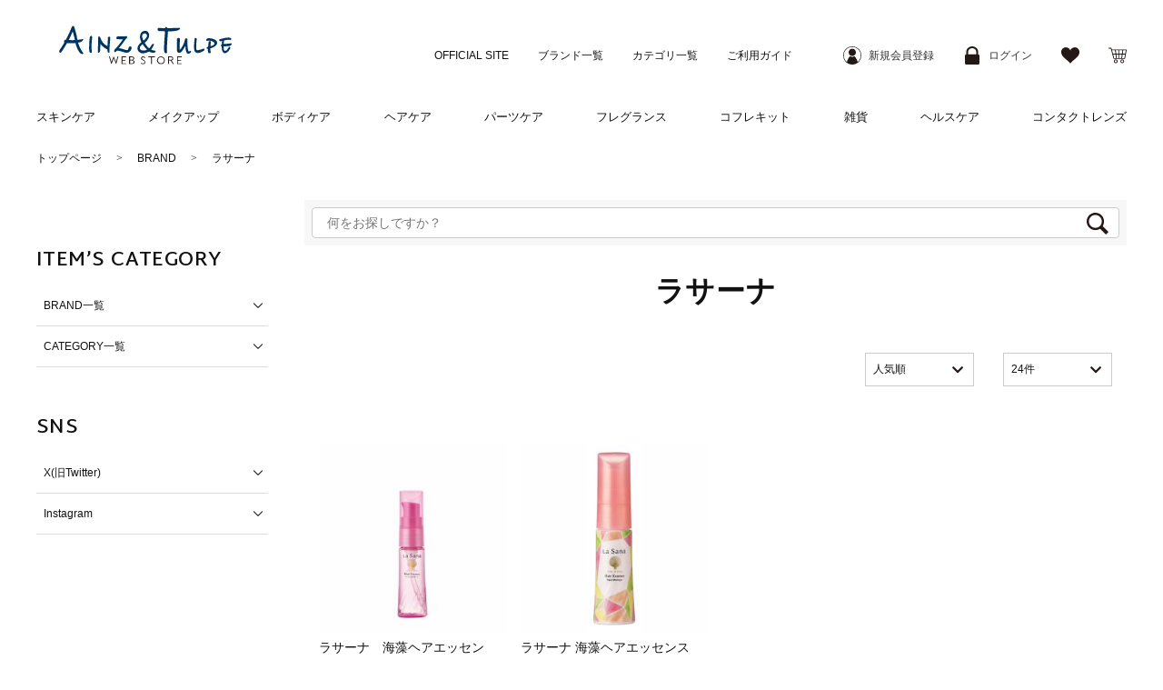

--- FILE ---
content_type: text/html; charset=UTF-8
request_url: https://webstore.ainztulpe.jp/itemlist/681/
body_size: 498084
content:
<!DOCTYPE html>
<html lang="ja">
  <head prefix="og: http://ogp.me/ns# fb: http://ogp.me/ns/fb# article: http://ogp.me/ns/article#">
          <!-- Global site tag (gtag.js) - Google Analytics -->
  <script async src='https://www.googletagmanager.com/gtag/js?id=UA-159952402-1'></script>
  <script>
    window.dataLayer = window.dataLayer || [];
    function gtag(){dataLayer.push(arguments);}
    gtag('js', new Date());

    gtag('config', 'UA-159952402-1');
    gtag('config', 'AW-358601125');
      </script>
    <meta charset="UTF-8">
    <meta http-equiv="X-UA-Compatible" content="IE=edge">
    <meta name="viewport" content="width=device-width,initial-scale=1.0,minimum-scale=1.0">

    
      <title>商品一覧│AINZ&amp;TULPE WEBSTORE - アインズ&amp;トルペ公式オンライン通販サイト - ラサーナ</title>
    

          <meta name="author" content="AINZ&amp;TULPE WEBSTORE">
        <meta name="description" content="商品一覧ページ。美容と健康をテーマにしたドラッグストア、アインズ&amp;トルペ公式オンランショップ。コスメやビューティグッズ、コンタクトレンズなどのアイテムをご紹介。ラサーナ">
              <link rel="shortcut icon" href="/resource/favicon/favicon.ico">
      <link rel="icon" type="image/vnd.microsoft.icon" href="/resource/favicon/favicon.ico">
                  <link rel="apple-touch-icon" href="/resource/favicon/webclip_icon.png" />
    
        
      <meta property="og:title" content="商品一覧│AINZ&amp;TULPE WEBSTORE - アインズ&amp;トルペ公式オンライン通販サイト - ラサーナ">
                    <meta property="og:type" content="article">
      
            <meta property="og:image" content="https://webstore.ainztulpe.jp/upload/save_image/shop_image/12211611_5fe04a8f0d295.png">

            <meta property="og:url" content="https://webstore.ainztulpe.jp/itemlist/681/?orderby=sales">
      <meta property="og:description" content="商品一覧ページ。美容と健康をテーマにしたドラッグストア、アインズ&amp;トルペ公式オンランショップ。コスメやビューティグッズ、コンタクトレンズなどのアイテムをご紹介。ラサーナ">

            <meta property="og:site_name" content="アインズ&amp;トルペWEBSTORE">
      <meta property="og:locale" content="ja_JP">
      <meta property="og:email" content="order_webstore@ainz-tulpe.com">
      <meta property="og:phone_number" content="0120011651">

                    <link rel="canonical" href="https://webstore.ainztulpe.jp/itemlist/681/?orderby=sales">
          

    
      <script src="/resource/packages/default/library/jquery.min.js?date=20260107123646"></script>

            <script src="/resource/packages/default/library/svgxuse.js" defer></script>

            <link rel="stylesheet" href="/resource/packages/default/library/ress.min.css">

            
      <link rel="stylesheet" href="/resource/packages/default/library/fontawesome-free/css/all.min.css">
      <script src="/resource/packages/default/library/fontawesome-free/js/all.min.js" defer></script>
      

            
      <link rel="stylesheet" href="/resource/packages/default/library/swiper/css/swiper.min.css">
      <script src="/resource/packages/default/library/swiper/js/swiper.min.js"></script>
      

          

    
      <link rel="stylesheet" href="/resource/packages/default/css/mypage.min.css?date=20260107123646">
      <link rel="stylesheet" href="/resource/packages/default/css/shopping.min.css?date=20260107123646">
      <link rel="stylesheet" href="/resource/packages/default/css/general.min.css?date=20260107123646">

              <link rel="stylesheet" href="/resource/packages/site_data/css/site_data.min.css?date=20260107123646">
          

    
            <script src="/resource/js/f_base.js?date=20260107123646"></script>
      <script src="/resource/js/f_base.legacy.js?date=20260107123646"></script>

      <script src="/resource/packages/default/js/front.min.js?date=20260107123646" defer></script>
      <script src="/resource/packages/default/js/efo.min.js?date=20260107123646" defer></script>
    

    
              <script src="/resource/packages/site_data/js/site_data.min.js?date=20260107123646" defer></script>
          

    
        
        
        <script src="/resource/packages/default/library/polyfill.min.js" defer></script>

              <script src="//d.rcmd.jp/webstore.ainztulpe.jp/item/recommend.js"></script>
    
    <script>
      eccube.productsClassCategories = {"2493":{"__unselected":{"__unselected":{"name":"\u9078\u629e\u3057\u3066\u304f\u3060\u3055\u3044","product_class_id":"4648","product_type":"1"}},"__unselected2":{"#":{"classcategory_id2":"","name":"\u9078\u629e\u3057\u3066\u304f\u3060\u3055\u3044"},"#0":{"classcategory_id2":"0","name":null,"stock_find":true,"back_order_enable_flg":"1","price01":"","price02":"1,100","price02_exclude_tax":"1000","price02_original":"","price02_exclude_tax_original":"","disp_sale_discount_rate":null,"point":"4","point_inctax":"4","product_code":"4990742210248","product_class_id":"4648","product_type":"1","same_cart_flg":"0","free_word01":null,"pre_order_start_datetime":null,"pre_order_end_datetime":null,"in_pre_order_term":false}}},"9392":{"__unselected":{"__unselected":{"name":"\u9078\u629e\u3057\u3066\u304f\u3060\u3055\u3044","product_class_id":"19683","product_type":"1"}},"__unselected2":{"#":{"classcategory_id2":"","name":"\u9078\u629e\u3057\u3066\u304f\u3060\u3055\u3044"},"#0":{"classcategory_id2":"0","name":null,"stock_find":true,"back_order_enable_flg":"1","price01":"","price02":"1,100","price02_exclude_tax":"1000","price02_original":"","price02_exclude_tax_original":"","disp_sale_discount_rate":null,"point":"4","point_inctax":"4","product_code":"4990742214901","product_class_id":"19683","product_type":"1","same_cart_flg":"0","free_word01":null,"pre_order_start_datetime":null,"pre_order_end_datetime":null,"in_pre_order_term":false}}}}; eccube.productClassIdToProductClassData = {"2493":[],"9392":[]};function fnOnLoad() {fnSetClassCategories(document.product_form2493);fnSetClassCategories(document.product_form9392);}
            var global_fantas_get_id;

      $(function() {
                global_fantas_get_id = new Promise( function(resolve, reject){

                    var fantasid = $('input[name="fantasid"][type=hidden]').first().val();
          if( fantasid === undefined ){
            resolve(1);
          } else if ( fantasid !== '' ) {
            resolve(1);
          } else {
            const postData = {
              Operation: 'GetTransactionId',
              Service  : 'none'
            };

            $.ajax({
              type    : 'GET',
              url     : '/api/json.php',
              data    : postData,
              cache   : false,
              dataType: 'json'
            })
            .then(
              ( result ) => {
                const res = result.TransactionIdResponse;
                $('input[name="fantasid"][type=hidden]').val( res.fantasid );
                resolve(1);
              },
              ( XMLHttpRequest, textStatus, errorThrown ) => {
                console.log(textStatus);
                reject(new Error('error'));
              }
            )
          }
        });
        fnOnLoad(); 
      });
    </script>

        
    
    
              <!-- ▼GTMtag_01 --><!-- Google Tag Manager -->
<script>(function(w,d,s,l,i){w[l]=w[l]||[];w[l].push({'gtm.start':
new Date().getTime(),event:'gtm.js'});var f=d.getElementsByTagName(s)[0],
j=d.createElement(s),dl=l!='dataLayer'?'&l='+l:'';j.async=true;j.src=
'https://www.googletagmanager.com/gtm.js?id='+i+dl;f.parentNode.insertBefore(j,f);
})(window,document,'script','dataLayer','GTM-WRCLTK3');</script>
<!-- End Google Tag Manager --><!-- ▲GTMtag_01 -->
<meta name="google-site-verification" content="WJgw2em3SLnjEJoCRMSi-Xc7lVyaftwovplutF8qzXI" />
<!-- Google Tag Manager -->
<script>(function(w,d,s,l,i){w[l]=w[l]||[];w[l].push({'gtm.start':
new Date().getTime(),event:'gtm.js'});var f=d.getElementsByTagName(s)[0],
j=d.createElement(s),dl=l!='dataLayer'?'&l='+l:'';j.async=true;j.src=
'https://www.googletagmanager.com/gtm.js?id='+i+dl;f.parentNode.insertBefore(j,f);
})(window,document,'script','dataLayer','GTM-NLD4HQ8');</script>
<!-- End Google Tag Manager --><link rel="stylesheet" href="/f/isolation/style.css?date=20260107123646">    
  </head>

    
      <body id="body" class="LC_Page_Products_List products_list fixed">    <script>
  $(function() {
    var userAgent = window.navigator.userAgent.toLowerCase();

    if ( userAgent.indexOf( 'msie' ) !== -1 || userAgent.indexOf( 'trident' ) !== -1 ) {
      $( '#unsupported' ).addClass( 'display' );
      $( '#body' ).addClass( 'unsupported' );
    }
  });
</script>

<div id="unsupported" class="unsupportedAlert" data-nosnippet>
  <p class="unsupportedAlert_text">
    ご利用のブラウザは非対応です。<br>
    サービスを利用するには推奨ブラウザで閲覧してください。
  </p>
  <div class="unsupportedAlert_container">
    <p class="unsupportedAlert_container_text">推奨ブラウザ</p>
    <ul class="unsupportedAlert_container_list">
      <li class="unsupportedAlert_container_list_item">
        <a href="https://www.google.com/intl/ja_jp/chrome/">Google Chrome</a>
      </li>
      <li class="unsupportedAlert_container_list_item">
        <a href="https://www.mozilla.org/ja/firefox/new/">FireFox</a>
      </li>
    </ul>
  </div>
</div>    <div id="loadingScreen" class="loadingScreen">
  <div class="loadingScreen_container">
    <div class="loadingAnimation">LOADING...</div>
  </div>
</div><a id="scrollTop" class="scrollTop" href="#body">
  <div class="scrollTop_icon">
    <svg class="scrollTop_icon-svg">
      <use xlink:href="/resource/packages/site_data/img/icons.svg#arrow"/>
    </svg>
  </div>
</a><div id="fantasModal" class="modal-fantas">
  <div id="fantasModalOverlay" class="modal-fantas_overlay"></div>
  <div class="modal-fantas_wrap">
    <div id="fantasModalContainer" class="modal-fantas_container"></div>
    <div id="fantasModalClose" class="modal-fantas_close"></div>
  </div>
</div>
    <div id="headertopcolumn"><!-- Google Tag Manager (noscript) -->
<noscript><iframe src="https://www.googletagmanager.com/ns.html?id=GTM-NLD4HQ8"
height="0" width="0" style="display:none;visibility:hidden"></iframe></noscript>
<!-- End Google Tag Manager (noscript) --></div>    <script type="text/javascript">//<![CDATA[
  $(function(){
            global_fantas_get_id.then( function(){ fnSetLoginData() } );
  });

    function fnSetLoginData() {
            var postData = {};
      $('#login_form').find('input,textarea,select').each(function(){
                    postData[$(this).attr('name')] = $(this).val();
      });
      postData.Operation = "CustomerGet";
      postData.Service = "none";
      $.ajax({
          type: "POST",
          url: "/api/json.php",
          data: postData,
          cache: false,
          dataType: "json",
          error: function(XMLHttpRequest, textStatus, errorThrown){
              console.log(textStatus);
          },
          success: function(result){
              res = result.CustomerResponse;

              if( res.Request.IsValid == "True" ){

                  $(res.data).each(function(){

                                            if( this.login == true ){

                                                    var fantas_header_navi_entry_link = $("#fantas_header_navi_entry_link");
                          fantas_header_navi_entry_link.attr( 'href', '/mypage/' );
                          //fantas_header_navi_entry_link.attr( 'title', 'マイページ' );
                          $('#fantas_header_navi_entry_link_text').text('マイページ');
                          fantas_header_navi_entry_link.attr( 'data-tooltip', 'マイページ' );

                                                    if(this.employee_level !== null){
                            $('#fantas_header_navi_entry_link_icon').addClass('employee');
                          }

                                                    var fantas_header_navi_login_link = $("#fantas_header_navi_login_link");
                          $('#fantas_header_navi_login_icon').html('<svg class="headerNavi_list_item_icon-svg"><use xlink:href="/resource/packages/site_data/img/icons.svg#icon_logout"/></svg>');
                          $('#fantas_header_navi_login_text').text('ログアウト');
                          //fantas_header_navi_login_link.attr( 'title', 'ログアウト' );
                          fantas_header_navi_login_link.attr( 'data-tooltip', 'ログアウト' );
                          fantas_header_navi_login_link.on('click',function(){
                              if(window.confirm('ログアウトします。よろしいですか？')){
                                  eccube.fnFormModeSubmit('login_form', 'logout', '', '');
                              }
                              return false;
                          });

                                                    var fantas_header_navi_favorite_link = $("#fantas_header_navi_favorite_link");
                          fantas_header_navi_favorite_link.attr( 'href', '/mypage/favorite.php' );
                      }
                  });
              }
          }
      });
  }
  //]]></script>
<script>
      $(function(){
        global_fantas_get_id.then( function() { fnSetCartDataToBloc() });
      });

            function fnSetCartDataToBloc() {

                var postData = {};
        $('#fantas_cart_form').find('input, textarea, select').each(function() {
                    postData[$(this).attr('name')] = $(this).val();
        });

        postData.Operation = "CartGet";
        postData.Service   = "none";

        $.ajax( {
          type    : "POST",
          url     : "/api/json.php",
          data    : postData,
          cache   : false,
          dataType: "json",
          success: function(result) {
            res = result.CartResponse;
            if ( res.Request.IsValid == "True" ) {
              $(res.data).each(function() {
                var total = $('#fantas_cart_information_total');
                if(this.TotalQuantity > 0){
                  total.text( this.TotalQuantity ).show();
                }
              });
            }
          }
        });
      }
    </script>
<div class="header_frame"><header id="header" class="header_wrap"><div class="header"><div id="header_menuButton"><div class="header_menuButton"><div class="header_menuButton_line"></div></div></div><div class="header_logo-sp"><a class="header_logo-sp_link" href="/"><img class="header_logo-sp_image" src="/resource/packages/site_data/img/common/webstore-renew-logo.svg" alt="アインズ&amp;トルペWEBSTORE"></a></div><div id="headerUtility" class="header_utility"><ul class="header_utility_list"><li class="header_utility_list_item"><a class="header_utility_list_link" href="https://ainz-tulpe.jp/" target="_blank" rel="noopenner">OFFICIAL SITE</a></li>          <li class="header_utility_list_item"><a class="header_utility_list_link" href="/brand_list/">ブランド一覧</a></li><li class="header_utility_list_item"><a class="header_utility_list_link" href="/category_list/">カテゴリ一覧</a></li><li class="header_utility_list_item"><a class="header_utility_list_link" href="/shopping_guide/">ご利用ガイド</a></li></ul></div><div id="headerBody" class="header_body"><div id="header_navi" class="headerNavi"><div id="login_area"><form name="fantas_cart_form" id="fantas_cart_form" method="post" action=""><input type="hidden" name="fantasid" value="d1358953b76619998f8f2fc1dee9180a134c67225bbac2ea641e833a795758a1"></form><form name="login_form" id="login_form" method="post" action="https://webstore.ainztulpe.jp/frontparts/login_check.php"><input type="hidden" name="fantasid" value="d1358953b76619998f8f2fc1dee9180a134c67225bbac2ea641e833a795758a1"><input type="hidden" name="mode" value="login"><input type="hidden" name="url" value="/itemlist/681/"><ul class="headerNavi_list"><li class="headerNavi_list_item"><a id="fantas_header_navi_entry_link" class="headerNavi_list_item_link" href="/entry/index.php"><div id="fantas_header_navi_entry_link_icon" class="headerNavi_list_item_icon"><svg class="headerNavi_list_item_icon-svg"><use xlink:href="/resource/packages/site_data/img/icons.svg#icon_account"/></svg></div><p id="fantas_header_navi_entry_link_text" class="headerNavi_list_item_text">新規会員登録</p></a></li><li class="headerNavi_list_item"><a id="fantas_header_navi_login_link" class="headerNavi_list_item_link" href="/mypage/login.php"><div id="fantas_header_navi_login_icon" class="headerNavi_list_item_icon"><svg class="headerNavi_list_item_icon-svg"><use xlink:href="/resource/packages/site_data/img/icons.svg#icon_login"/></svg></div><p id="fantas_header_navi_login_text" class="headerNavi_list_item_text">ログイン</p></a></li><li class="headerNavi_list_item"><a id="fantas_header_navi_favorite_link" class="headerNavi_list_item_link" href="/mypage/login.php"><div class="headerNavi_list_item_icon"><svg class="headerNavi_list_item_icon-svg"><use xlink:href="/resource/packages/site_data/img/icons.svg#icon_favorite"/></svg></div></a></li><li class="headerNavi_list_item"><a id="fantas_header_navi_cart_link" class="headerNavi_list_item_link" href="https://webstore.ainztulpe.jp/cart/"><div class="headerNavi_list_item_icon"><svg class="headerNavi_list_item_icon-svg"><use xlink:href="/resource/packages/site_data/img/icons.svg#icon_cart"/></svg></div><span id="fantas_cart_information_total"></span></a></li></ul></form></div></div></div></div><div class="header_logo"><a class="header_logo_link" href="/"><img class="header_logo_image" src="/resource/packages/site_data/img/common/webstore-renew-logo.svg" alt="アインズ&amp;トルペWEBSTORE"></a></div></header><div id="drower_menu" class="global_menu">
  <div class="global_menu_scroll">
    <div class="global_menu_container">
      <div id="drower_menu-close"></div>
      
      <div id="official-navi" class="global_menu_item" style="border-bottom: unset;">
        <div class="global_menu_item_title">
          <a class="global_menu_link" href="https://ainz-tulpe.jp/" target="_blank" rel="noopenner">OFFICIAL SITE</a>
        </div>
      </div>
            
      
      <div id="category-navi">
        <ul id="category-navi_container" class="product_category global_menu_box" data-ainz-accordion-contents="category-navi_container"><li class="product_category_item global_menu_item level1"><div class="product_category_title global_menu_item_title" data-ainz-accordion-trigger="category_1" data-ainz-media="tablet"><p class="global_menu_item_title_text">BRAND一覧</p><div class="product_category_icon global_menu_item_title_icon"><svg class="product_category_icon-svg global_menu_item_title_icon-svg"><use xlink:href="/resource/packages/site_data/img/icons.svg#arrow"/></svg></div></div><ul id="category_1" class="product_category global_menu_box" data-ainz-accordion-contents="category_1"><li class="product_category_item global_menu_item level2"><div class="global_menu_item_title"><a class="product_category_link global_menu_link" rel="external" href="/itemlist/309/">その他</a></div></li><li class="product_category_item global_menu_item level2"><div class="global_menu_item_title"><a class="product_category_link global_menu_link" rel="external" href="/itemlist/503/">アインズ&amp;トルペ</a></div></li><li class="product_category_item global_menu_item level2"><div class="global_menu_item_title"><a class="product_category_link global_menu_link" rel="external" href="/itemlist/361/">エアリー&amp;イージー</a></div></li><li class="product_category_item global_menu_item level2"><div class="global_menu_item_title"><a class="product_category_link global_menu_link" rel="external" href="/itemlist/442/">アカラン</a></div></li><li class="product_category_item global_menu_item level2"><div class="global_menu_item_title"><a class="product_category_link global_menu_link" rel="external" href="/itemlist/399/">オルフェス</a></div></li><li class="product_category_item global_menu_item level2"><div class="global_menu_item_title"><a class="product_category_link global_menu_link" rel="external" href="/itemlist/4/">&amp;ハニー</a></div></li><li class="product_category_item global_menu_item level2"><div class="global_menu_item_title"><a class="product_category_link global_menu_link" rel="external" href="/itemlist/5/">旭研究所</a></div></li><li id="category_6" class="product_category_item global_menu_item level2"><div class="product_category_title global_menu_item_title" data-ainz-accordion-trigger="category_6" data-ainz-media="tablet"><p class="global_menu_item_title_text">アスタリフト</p><div class="product_category_icon global_menu_item_title_icon"><svg class="product_category_icon-svg global_menu_item_title_icon-svg"><use xlink:href="/resource/packages/site_data/img/icons.svg#arrow"/></svg></div></div><ul id="category_6" class="product_category global_menu_box" data-ainz-accordion-contents="category_6"><li class="product_category_item global_menu_item level3"><div class="global_menu_item_title"><a class="product_category_link global_menu_link" rel="external" href="/itemlist/6/">すべて</a></div></li><li class="product_category_item global_menu_item level3"><div class="global_menu_item_title"><a class="product_category_link global_menu_link" rel="external" href="/itemlist/1201/">サプリ　ホワイトシールド</a></div></li><li class="product_category_item global_menu_item level3"><div class="global_menu_item_title"><a class="product_category_link global_menu_link" rel="external" href="/itemlist/1275/">D-UVシールドトーンアップ</a></div></li><li class="product_category_item global_menu_item level3"><div class="global_menu_item_title"><a class="product_category_link global_menu_link" rel="external" href="/itemlist/1367/">ジェリーアクアリスタシリーズ</a></div></li></ul></li><li class="product_category_item global_menu_item level2"><div class="global_menu_item_title"><a class="product_category_link global_menu_link" rel="external" href="/itemlist/8/">アベンヌ</a></div></li><li id="category_9" class="product_category_item global_menu_item level2"><div class="product_category_title global_menu_item_title" data-ainz-accordion-trigger="category_9" data-ainz-media="tablet"><p class="global_menu_item_title_text">AYURA</p><div class="product_category_icon global_menu_item_title_icon"><svg class="product_category_icon-svg global_menu_item_title_icon-svg"><use xlink:href="/resource/packages/site_data/img/icons.svg#arrow"/></svg></div></div><ul id="category_9" class="product_category global_menu_box" data-ainz-accordion-contents="category_9"><li class="product_category_item global_menu_item level3"><div class="global_menu_item_title"><a class="product_category_link global_menu_link" rel="external" href="/itemlist/9/">すべて</a></div></li><li class="product_category_item global_menu_item level3"><div class="global_menu_item_title"><a class="product_category_link global_menu_link" rel="external" href="/itemlist/1276/">リズムコンセントレート　ウォーター</a></div></li><li class="product_category_item global_menu_item level3"><div class="global_menu_item_title"><a class="product_category_link global_menu_link" rel="external" href="/itemlist/1280/">リニューアル　アユーラ洗顔・クレンジング</a></div></li><li class="product_category_item global_menu_item level3"><div class="global_menu_item_title"><a class="product_category_link global_menu_link" rel="external" href="/itemlist/1304/">スキンケアライン</a></div></li><li class="product_category_item global_menu_item level3"><div class="global_menu_item_title"><a class="product_category_link global_menu_link" rel="external" href="/itemlist/1329/">コンセントレート美容液シリーズ</a></div></li><li class="product_category_item global_menu_item level3"><div class="global_menu_item_title"><a class="product_category_link global_menu_link" rel="external" href="/itemlist/1385/">アユーラ　フレグランス</a></div></li></ul></li><li class="product_category_item global_menu_item level2"><div class="global_menu_item_title"><a class="product_category_link global_menu_link" rel="external" href="/itemlist/10/">バース</a></div></li><li class="product_category_item global_menu_item level2"><div class="global_menu_item_title"><a class="product_category_link global_menu_link" rel="external" href="/itemlist/11/">B IDOL</a></div></li><li class="product_category_item global_menu_item level2"><div class="global_menu_item_title"><a class="product_category_link global_menu_link" rel="external" href="/itemlist/12/">ビフェスタ</a></div></li><li class="product_category_item global_menu_item level2"><div class="global_menu_item_title"><a class="product_category_link global_menu_link" rel="external" href="/itemlist/336/">ビオデルマ</a></div></li><li id="category_13" class="product_category_item global_menu_item level2"><div class="product_category_title global_menu_item_title" data-ainz-accordion-trigger="category_13" data-ainz-media="tablet"><p class="global_menu_item_title_text">ビオレ</p><div class="product_category_icon global_menu_item_title_icon"><svg class="product_category_icon-svg global_menu_item_title_icon-svg"><use xlink:href="/resource/packages/site_data/img/icons.svg#arrow"/></svg></div></div><ul id="category_13" class="product_category global_menu_box" data-ainz-accordion-contents="category_13"><li class="product_category_item global_menu_item level3"><div class="global_menu_item_title"><a class="product_category_link global_menu_link" rel="external" href="/itemlist/13/">すべて</a></div></li><li class="product_category_item global_menu_item level3"><div class="global_menu_item_title"><a class="product_category_link global_menu_link" rel="external" href="/itemlist/1335/">ビオレザクレンズ</a></div></li></ul></li><li class="product_category_item global_menu_item level2"><div class="global_menu_item_title"><a class="product_category_link global_menu_link" rel="external" href="/itemlist/441/">ビー・エヌ</a></div></li><li class="product_category_item global_menu_item level2"><div class="global_menu_item_title"><a class="product_category_link global_menu_link" rel="external" href="/itemlist/14/">ボリカ</a></div></li><li id="category_331" class="product_category_item global_menu_item level2"><div class="product_category_title global_menu_item_title" data-ainz-accordion-trigger="category_331" data-ainz-media="tablet"><p class="global_menu_item_title_text">ボタニスト</p><div class="product_category_icon global_menu_item_title_icon"><svg class="product_category_icon-svg global_menu_item_title_icon-svg"><use xlink:href="/resource/packages/site_data/img/icons.svg#arrow"/></svg></div></div><ul id="category_331" class="product_category global_menu_box" data-ainz-accordion-contents="category_331"><li class="product_category_item global_menu_item level3"><div class="global_menu_item_title"><a class="product_category_link global_menu_link" rel="external" href="/itemlist/331/">すべて</a></div></li><li class="product_category_item global_menu_item level3"><div class="global_menu_item_title"><a class="product_category_link global_menu_link" rel="external" href="/itemlist/916/">ボタニスト　ヘアケア</a></div></li><li class="product_category_item global_menu_item level3"><div class="global_menu_item_title"><a class="product_category_link global_menu_link" rel="external" href="/itemlist/917/">ボタニスト　ボディケア</a></div></li><li class="product_category_item global_menu_item level3"><div class="global_menu_item_title"><a class="product_category_link global_menu_link" rel="external" href="/itemlist/1254/">ボタニスト　ポイントアップ対象</a></div></li></ul></li><li class="product_category_item global_menu_item level2"><div class="global_menu_item_title"><a class="product_category_link global_menu_link" rel="external" href="/itemlist/447/">ボトルワークス</a></div></li><li class="product_category_item global_menu_item level2"><div class="global_menu_item_title"><a class="product_category_link global_menu_link" rel="external" href="/itemlist/15/">キャンディドール</a></div></li><li class="product_category_item global_menu_item level2"><div class="global_menu_item_title"><a class="product_category_link global_menu_link" rel="external" href="/itemlist/16/">キャンメイク</a></div></li><li class="product_category_item global_menu_item level2"><div class="global_menu_item_title"><a class="product_category_link global_menu_link" rel="external" href="/itemlist/18/">CEZANNE</a></div></li><li id="category_19" class="product_category_item global_menu_item level2"><div class="product_category_title global_menu_item_title" data-ainz-accordion-trigger="category_19" data-ainz-media="tablet"><p class="global_menu_item_title_text">ドクターシーラボ</p><div class="product_category_icon global_menu_item_title_icon"><svg class="product_category_icon-svg global_menu_item_title_icon-svg"><use xlink:href="/resource/packages/site_data/img/icons.svg#arrow"/></svg></div></div><ul id="category_19" class="product_category global_menu_box" data-ainz-accordion-contents="category_19"><li class="product_category_item global_menu_item level3"><div class="global_menu_item_title"><a class="product_category_link global_menu_link" rel="external" href="/itemlist/19/">すべて</a></div></li><li class="product_category_item global_menu_item level3"><div class="global_menu_item_title"><a class="product_category_link global_menu_link" rel="external" href="/itemlist/1242/">シーラボ　VCシリーズ</a></div></li><li class="product_category_item global_menu_item level3"><div class="global_menu_item_title"><a class="product_category_link global_menu_link" rel="external" href="/itemlist/1303/">シーラボ　センシティブシリーズ</a></div></li><li class="product_category_item global_menu_item level3"><div class="global_menu_item_title"><a class="product_category_link global_menu_link" rel="external" href="/itemlist/1328/">シーラボ　エンリッチゲルシリーズ</a></div></li></ul></li><li class="product_category_item global_menu_item level2"><div class="global_menu_item_title"><a class="product_category_link global_menu_link" rel="external" href="/itemlist/20/">クレージュ</a></div></li><li id="category_21" class="product_category_item global_menu_item level2"><div class="product_category_title global_menu_item_title" data-ainz-accordion-trigger="category_21" data-ainz-media="tablet"><p class="global_menu_item_title_text">クリアターン</p><div class="product_category_icon global_menu_item_title_icon"><svg class="product_category_icon-svg global_menu_item_title_icon-svg"><use xlink:href="/resource/packages/site_data/img/icons.svg#arrow"/></svg></div></div><ul id="category_21" class="product_category global_menu_box" data-ainz-accordion-contents="category_21"><li class="product_category_item global_menu_item level3"><div class="global_menu_item_title"><a class="product_category_link global_menu_link" rel="external" href="/itemlist/21/">すべて</a></div></li><li class="product_category_item global_menu_item level3"><div class="global_menu_item_title"><a class="product_category_link global_menu_link" rel="external" href="/itemlist/1334/">ヒアロチューン</a></div></li></ul></li><li class="product_category_item global_menu_item level2"><div class="global_menu_item_title"><a class="product_category_link global_menu_link" rel="external" href="/itemlist/22/">クリオ</a></div></li><li class="product_category_item global_menu_item level2"><div class="global_menu_item_title"><a class="product_category_link global_menu_link" rel="external" href="/itemlist/23/">コンクール</a></div></li><li class="product_category_item global_menu_item level2"><div class="global_menu_item_title"><a class="product_category_link global_menu_link" rel="external" href="/itemlist/24/">キュア</a></div></li><li class="product_category_item global_menu_item level2"><div class="global_menu_item_title"><a class="product_category_link global_menu_link" rel="external" href="/itemlist/25/">キュレル</a></div></li><li id="category_27" class="product_category_item global_menu_item level2"><div class="product_category_title global_menu_item_title" data-ainz-accordion-trigger="category_27" data-ainz-media="tablet"><p class="global_menu_item_title_text">デジャヴュ</p><div class="product_category_icon global_menu_item_title_icon"><svg class="product_category_icon-svg global_menu_item_title_icon-svg"><use xlink:href="/resource/packages/site_data/img/icons.svg#arrow"/></svg></div></div><ul id="category_27" class="product_category global_menu_box" data-ainz-accordion-contents="category_27"><li class="product_category_item global_menu_item level3"><div class="global_menu_item_title"><a class="product_category_link global_menu_link" rel="external" href="/itemlist/27/">すべて</a></div></li><li class="product_category_item global_menu_item level3"><div class="global_menu_item_title"><a class="product_category_link global_menu_link" rel="external" href="/itemlist/1305/">マスカラ</a></div></li></ul></li><li class="product_category_item global_menu_item level2"><div class="global_menu_item_title"><a class="product_category_link global_menu_link" rel="external" href="/itemlist/28/">DHC</a></div></li><li id="category_29" class="product_category_item global_menu_item level2"><div class="product_category_title global_menu_item_title" data-ainz-accordion-trigger="category_29" data-ainz-media="tablet"><p class="global_menu_item_title_text">d プログラム</p><div class="product_category_icon global_menu_item_title_icon"><svg class="product_category_icon-svg global_menu_item_title_icon-svg"><use xlink:href="/resource/packages/site_data/img/icons.svg#arrow"/></svg></div></div><ul id="category_29" class="product_category global_menu_box" data-ainz-accordion-contents="category_29"><li class="product_category_item global_menu_item level3"><div class="global_menu_item_title"><a class="product_category_link global_menu_link" rel="external" href="/itemlist/29/">すべて</a></div></li><li class="product_category_item global_menu_item level3"><div class="global_menu_item_title"><a class="product_category_link global_menu_link" rel="external" href="/itemlist/1332/">dプログラム化粧水・乳液</a></div></li></ul></li><li id="category_30" class="product_category_item global_menu_item level2"><div class="product_category_title global_menu_item_title" data-ainz-accordion-trigger="category_30" data-ainz-media="tablet"><p class="global_menu_item_title_text">デュオ</p><div class="product_category_icon global_menu_item_title_icon"><svg class="product_category_icon-svg global_menu_item_title_icon-svg"><use xlink:href="/resource/packages/site_data/img/icons.svg#arrow"/></svg></div></div><ul id="category_30" class="product_category global_menu_box" data-ainz-accordion-contents="category_30"><li class="product_category_item global_menu_item level3"><div class="global_menu_item_title"><a class="product_category_link global_menu_link" rel="external" href="/itemlist/30/">すべて</a></div></li><li class="product_category_item global_menu_item level3"><div class="global_menu_item_title"><a class="product_category_link global_menu_link" rel="external" href="/itemlist/1250/">デュオザクレンジングバーム　ミニ</a></div></li></ul></li><li class="product_category_item global_menu_item level2"><div class="global_menu_item_title"><a class="product_category_link global_menu_link" rel="external" href="/itemlist/31/">ディーアップ</a></div></li><li id="category_32" class="product_category_item global_menu_item level2"><div class="product_category_title global_menu_item_title" data-ainz-accordion-trigger="category_32" data-ainz-media="tablet"><p class="global_menu_item_title_text">オードムーゲ</p><div class="product_category_icon global_menu_item_title_icon"><svg class="product_category_icon-svg global_menu_item_title_icon-svg"><use xlink:href="/resource/packages/site_data/img/icons.svg#arrow"/></svg></div></div><ul id="category_32" class="product_category global_menu_box" data-ainz-accordion-contents="category_32"><li class="product_category_item global_menu_item level3"><div class="global_menu_item_title"><a class="product_category_link global_menu_link" rel="external" href="/itemlist/32/">すべて</a></div></li><li class="product_category_item global_menu_item level3"><div class="global_menu_item_title"><a class="product_category_link global_menu_link" rel="external" href="/itemlist/1361/">オードムーゲVC</a></div></li></ul></li><li class="product_category_item global_menu_item level2"><div class="global_menu_item_title"><a class="product_category_link global_menu_link" rel="external" href="/itemlist/33/">エイトザタラソ</a></div></li><li class="product_category_item global_menu_item level2"><div class="global_menu_item_title"><a class="product_category_link global_menu_link" rel="external" href="/itemlist/38/">エクセル</a></div></li><li class="product_category_item global_menu_item level2"><div class="global_menu_item_title"><a class="product_category_link global_menu_link" rel="external" href="/itemlist/39/">フィーノ</a></div></li><li class="product_category_item global_menu_item level2"><div class="global_menu_item_title"><a class="product_category_link global_menu_link" rel="external" href="/itemlist/41/">フジコ</a></div></li><li class="product_category_item global_menu_item level2"><div class="global_menu_item_title"><a class="product_category_link global_menu_link" rel="external" href="/itemlist/43/">ハホニコ</a></div></li><li class="product_category_item global_menu_item level2"><div class="global_menu_item_title"><a class="product_category_link global_menu_link" rel="external" href="/itemlist/45/">ヘビーローテーション</a></div></li><li class="product_category_item global_menu_item level2"><div class="global_menu_item_title"><a class="product_category_link global_menu_link" rel="external" href="/itemlist/46/">ヒロインメイク</a></div></li><li class="product_category_item global_menu_item level2"><div class="global_menu_item_title"><a class="product_category_link global_menu_link" rel="external" href="/itemlist/47/">ホリカホリカ</a></div></li><li class="product_category_item global_menu_item level2"><div class="global_menu_item_title"><a class="product_category_link global_menu_link" rel="external" href="/itemlist/48/">インテグレート</a></div></li><li class="product_category_item global_menu_item level2"><div class="global_menu_item_title"><a class="product_category_link global_menu_link" rel="external" href="/itemlist/49/">ジョワセリュール</a></div></li><li class="product_category_item global_menu_item level2"><div class="global_menu_item_title"><a class="product_category_link global_menu_link" rel="external" href="/itemlist/50/">毛穴撫子</a></div></li><li id="category_318" class="product_category_item global_menu_item level2"><div class="product_category_title global_menu_item_title" data-ainz-accordion-trigger="category_318" data-ainz-media="tablet"><p class="global_menu_item_title_text">ケラプラス</p><div class="product_category_icon global_menu_item_title_icon"><svg class="product_category_icon-svg global_menu_item_title_icon-svg"><use xlink:href="/resource/packages/site_data/img/icons.svg#arrow"/></svg></div></div><ul id="category_318" class="product_category global_menu_box" data-ainz-accordion-contents="category_318"><li class="product_category_item global_menu_item level3"><div class="global_menu_item_title"><a class="product_category_link global_menu_link" rel="external" href="/itemlist/318/">すべて</a></div></li><li class="product_category_item global_menu_item level3"><div class="global_menu_item_title"><a class="product_category_link global_menu_link" rel="external" href="/itemlist/1387/">ケラプラスまとめ割り</a></div></li><li class="product_category_item global_menu_item level3"><div class="global_menu_item_title"><a class="product_category_link global_menu_link" rel="external" href="/itemlist/1388/">ケラプラス旧品</a></div></li></ul></li><li class="product_category_item global_menu_item level2"><div class="global_menu_item_title"><a class="product_category_link global_menu_link" rel="external" href="/itemlist/51/">菊正宗　</a></div></li><li class="product_category_item global_menu_item level2"><div class="global_menu_item_title"><a class="product_category_link global_menu_link" rel="external" href="/itemlist/52/">クナイプ　</a></div></li><li class="product_category_item global_menu_item level2"><div class="global_menu_item_title"><a class="product_category_link global_menu_link" rel="external" href="/itemlist/53/">コーセー</a></div></li><li id="category_314" class="product_category_item global_menu_item level2"><div class="product_category_title global_menu_item_title" data-ainz-accordion-trigger="category_314" data-ainz-media="tablet"><p class="global_menu_item_title_text">K-パレット</p><div class="product_category_icon global_menu_item_title_icon"><svg class="product_category_icon-svg global_menu_item_title_icon-svg"><use xlink:href="/resource/packages/site_data/img/icons.svg#arrow"/></svg></div></div><ul id="category_314" class="product_category global_menu_box" data-ainz-accordion-contents="category_314"><li class="product_category_item global_menu_item level3"><div class="global_menu_item_title"><a class="product_category_link global_menu_link" rel="external" href="/itemlist/314/">すべて</a></div></li><li class="product_category_item global_menu_item level3"><div class="global_menu_item_title"><a class="product_category_link global_menu_link" rel="external" href="/itemlist/1192/">K-パレット　アイブロウ</a></div></li></ul></li><li class="product_category_item global_menu_item level2"><div class="global_menu_item_title"><a class="product_category_link global_menu_link" rel="external" href="/itemlist/54/">ラロッシュポゼ</a></div></li><li class="product_category_item global_menu_item level2"><div class="global_menu_item_title"><a class="product_category_link global_menu_link" rel="external" href="/itemlist/55/">ルドゥーブル</a></div></li><li class="product_category_item global_menu_item level2"><div class="global_menu_item_title"><a class="product_category_link global_menu_link" rel="external" href="/itemlist/56/">LIPS and HIPS</a></div></li><li class="product_category_item global_menu_item level2"><div class="global_menu_item_title"><a class="product_category_link global_menu_link" rel="external" href="/itemlist/57/">ロレッタ</a></div></li><li class="product_category_item global_menu_item level2"><div class="global_menu_item_title"><a class="product_category_link global_menu_link" rel="external" href="/itemlist/58/">ラブ・ライナー</a></div></li><li id="category_59" class="product_category_item global_menu_item level2"><div class="product_category_title global_menu_item_title" data-ainz-accordion-trigger="category_59" data-ainz-media="tablet"><p class="global_menu_item_title_text">ルシードL</p><div class="product_category_icon global_menu_item_title_icon"><svg class="product_category_icon-svg global_menu_item_title_icon-svg"><use xlink:href="/resource/packages/site_data/img/icons.svg#arrow"/></svg></div></div><ul id="category_59" class="product_category global_menu_box" data-ainz-accordion-contents="category_59"><li class="product_category_item global_menu_item level3"><div class="global_menu_item_title"><a class="product_category_link global_menu_link" rel="external" href="/itemlist/59/">すべて</a></div></li><li class="product_category_item global_menu_item level3"><div class="global_menu_item_title"><a class="product_category_link global_menu_link" rel="external" href="/itemlist/1225/">ルシードL　オイル</a></div></li></ul></li><li class="product_category_item global_menu_item level2"><div class="global_menu_item_title"><a class="product_category_link global_menu_link" rel="external" href="/itemlist/60/">ルルルン</a></div></li><li class="product_category_item global_menu_item level2"><div class="global_menu_item_title"><a class="product_category_link global_menu_link" rel="external" href="/itemlist/61/">マジョリカマジョルカ</a></div></li><li id="category_62" class="product_category_item global_menu_item level2"><div class="product_category_title global_menu_item_title" data-ainz-accordion-trigger="category_62" data-ainz-media="tablet"><p class="global_menu_item_title_text">マキアージュ</p><div class="product_category_icon global_menu_item_title_icon"><svg class="product_category_icon-svg global_menu_item_title_icon-svg"><use xlink:href="/resource/packages/site_data/img/icons.svg#arrow"/></svg></div></div><ul id="category_62" class="product_category global_menu_box" data-ainz-accordion-contents="category_62"><li class="product_category_item global_menu_item level3"><div class="global_menu_item_title"><a class="product_category_link global_menu_link" rel="external" href="/itemlist/62/">すべて</a></div></li><li class="product_category_item global_menu_item level3"><div class="global_menu_item_title"><a class="product_category_link global_menu_link" rel="external" href="/itemlist/1227/">マキアージュ　ベースメイク</a></div></li></ul></li><li class="product_category_item global_menu_item level2"><div class="global_menu_item_title"><a class="product_category_link global_menu_link" rel="external" href="/itemlist/63/">メイベリン</a></div></li><li class="product_category_item global_menu_item level2"><div class="global_menu_item_title"><a class="product_category_link global_menu_link" rel="external" href="/itemlist/64/">ミー&amp;ハー</a></div></li><li class="product_category_item global_menu_item level2"><div class="global_menu_item_title"><a class="product_category_link global_menu_link" rel="external" href="/itemlist/65/">メディヒール</a></div></li><li id="category_66" class="product_category_item global_menu_item level2"><div class="product_category_title global_menu_item_title" data-ainz-accordion-trigger="category_66" data-ainz-media="tablet"><p class="global_menu_item_title_text">メラノCC　</p><div class="product_category_icon global_menu_item_title_icon"><svg class="product_category_icon-svg global_menu_item_title_icon-svg"><use xlink:href="/resource/packages/site_data/img/icons.svg#arrow"/></svg></div></div><ul id="category_66" class="product_category global_menu_box" data-ainz-accordion-contents="category_66"><li class="product_category_item global_menu_item level3"><div class="global_menu_item_title"><a class="product_category_link global_menu_link" rel="external" href="/itemlist/66/">すべて</a></div></li><li class="product_category_item global_menu_item level3"><div class="global_menu_item_title"><a class="product_category_link global_menu_link" rel="external" href="/itemlist/1243/">メラノCC　薬用しみ集中対策美容液</a></div></li></ul></li><li class="product_category_item global_menu_item level2"><div class="global_menu_item_title"><a class="product_category_link global_menu_link" rel="external" href="/itemlist/67/">メザイク</a></div></li><li id="category_68" class="product_category_item global_menu_item level2"><div class="product_category_title global_menu_item_title" data-ainz-accordion-trigger="category_68" data-ainz-media="tablet"><p class="global_menu_item_title_text">ミノン</p><div class="product_category_icon global_menu_item_title_icon"><svg class="product_category_icon-svg global_menu_item_title_icon-svg"><use xlink:href="/resource/packages/site_data/img/icons.svg#arrow"/></svg></div></div><ul id="category_68" class="product_category global_menu_box" data-ainz-accordion-contents="category_68"><li class="product_category_item global_menu_item level3"><div class="global_menu_item_title"><a class="product_category_link global_menu_link" rel="external" href="/itemlist/68/">すべて</a></div></li><li class="product_category_item global_menu_item level3"><div class="global_menu_item_title"><a class="product_category_link global_menu_link" rel="external" href="/itemlist/1302/">ミノン　アミノモイスト</a></div></li></ul></li><li id="category_69" class="product_category_item global_menu_item level2"><div class="product_category_title global_menu_item_title" data-ainz-accordion-trigger="category_69" data-ainz-media="tablet"><p class="global_menu_item_title_text">ミシャ</p><div class="product_category_icon global_menu_item_title_icon"><svg class="product_category_icon-svg global_menu_item_title_icon-svg"><use xlink:href="/resource/packages/site_data/img/icons.svg#arrow"/></svg></div></div><ul id="category_69" class="product_category global_menu_box" data-ainz-accordion-contents="category_69"><li class="product_category_item global_menu_item level3"><div class="global_menu_item_title"><a class="product_category_link global_menu_link" rel="external" href="/itemlist/69/">すべて</a></div></li><li class="product_category_item global_menu_item level3"><div class="global_menu_item_title"><a class="product_category_link global_menu_link" rel="external" href="/itemlist/1224/">ミシャビタシー</a></div></li></ul></li><li class="product_category_item global_menu_item level2"><div class="global_menu_item_title"><a class="product_category_link global_menu_link" rel="external" href="/itemlist/71/">ナチュリエ</a></div></li><li id="category_72" class="product_category_item global_menu_item level2"><div class="product_category_title global_menu_item_title" data-ainz-accordion-trigger="category_72" data-ainz-media="tablet"><p class="global_menu_item_title_text">ニベア</p><div class="product_category_icon global_menu_item_title_icon"><svg class="product_category_icon-svg global_menu_item_title_icon-svg"><use xlink:href="/resource/packages/site_data/img/icons.svg#arrow"/></svg></div></div><ul id="category_72" class="product_category global_menu_box" data-ainz-accordion-contents="category_72"><li class="product_category_item global_menu_item level3"><div class="global_menu_item_title"><a class="product_category_link global_menu_link" rel="external" href="/itemlist/72/">すべて</a></div></li><li class="product_category_item global_menu_item level3"><div class="global_menu_item_title"><a class="product_category_link global_menu_link" rel="external" href="/itemlist/1317/">ニベア　ルーセントビューティ</a></div></li><li class="product_category_item global_menu_item level3"><div class="global_menu_item_title"><a class="product_category_link global_menu_link" rel="external" href="/itemlist/1318/">ニベア　ピュアカラーリップ</a></div></li></ul></li><li class="product_category_item global_menu_item level2"><div class="global_menu_item_title"><a class="product_category_link global_menu_link" rel="external" href="/itemlist/73/">オバジ</a></div></li><li class="product_category_item global_menu_item level2"><div class="global_menu_item_title"><a class="product_category_link global_menu_link" rel="external" href="/itemlist/74/">one skin</a></div></li><li class="product_category_item global_menu_item level2"><div class="global_menu_item_title"><a class="product_category_link global_menu_link" rel="external" href="/itemlist/75/">オペラ</a></div></li><li class="product_category_item global_menu_item level2"><div class="global_menu_item_title"><a class="product_category_link global_menu_link" rel="external" href="/itemlist/76/">ペリカン石鹸</a></div></li><li class="product_category_item global_menu_item level2"><div class="global_menu_item_title"><a class="product_category_link global_menu_link" rel="external" href="/itemlist/81/">プロカリテ</a></div></li><li class="product_category_item global_menu_item level2"><div class="global_menu_item_title"><a class="product_category_link global_menu_link" rel="external" href="/itemlist/82/">クオリティファースト</a></div></li><li class="product_category_item global_menu_item level2"><div class="global_menu_item_title"><a class="product_category_link global_menu_link" rel="external" href="/itemlist/83/">サボリーノ　</a></div></li><li class="product_category_item global_menu_item level2"><div class="global_menu_item_title"><a class="product_category_link global_menu_link" rel="external" href="/itemlist/313/">スカルプDボーテ</a></div></li><li class="product_category_item global_menu_item level2"><div class="global_menu_item_title"><a class="product_category_link global_menu_link" rel="external" href="/itemlist/84/">資生堂</a></div></li><li class="product_category_item global_menu_item level2"><div class="global_menu_item_title"><a class="product_category_link global_menu_link" rel="external" href="/itemlist/312/">水橋保寿堂製薬</a></div></li><li class="product_category_item global_menu_item level2"><div class="global_menu_item_title"><a class="product_category_link global_menu_link" rel="external" href="/itemlist/85/">サイン</a></div></li><li class="product_category_item global_menu_item level2"><div class="global_menu_item_title"><a class="product_category_link global_menu_link" rel="external" href="/itemlist/87/">ザパブリックオーガニック</a></div></li><li class="product_category_item global_menu_item level2"><div class="global_menu_item_title"><a class="product_category_link global_menu_link" rel="external" href="/itemlist/311/">トゥークールフォースクール</a></div></li><li class="product_category_item global_menu_item level2"><div class="global_menu_item_title"><a class="product_category_link global_menu_link" rel="external" href="/itemlist/88/">ザセム</a></div></li><li class="product_category_item global_menu_item level2"><div class="global_menu_item_title"><a class="product_category_link global_menu_link" rel="external" href="/itemlist/89/">UZU</a></div></li><li class="product_category_item global_menu_item level2"><div class="global_menu_item_title"><a class="product_category_link global_menu_link" rel="external" href="/itemlist/90/">ヴァセリン</a></div></li><li class="product_category_item global_menu_item level2"><div class="global_menu_item_title"><a class="product_category_link global_menu_link" rel="external" href="/itemlist/92/">フーミー</a></div></li><li class="product_category_item global_menu_item level2"><div class="global_menu_item_title"><a class="product_category_link global_menu_link" rel="external" href="/itemlist/327/">ツルリ</a></div></li><li class="product_category_item global_menu_item level2"><div class="global_menu_item_title"><a class="product_category_link global_menu_link" rel="external" href="/itemlist/328/">ももぷり</a></div></li><li class="product_category_item global_menu_item level2"><div class="global_menu_item_title"><a class="product_category_link global_menu_link" rel="external" href="/itemlist/329/">G9SKIN</a></div></li><li class="product_category_item global_menu_item level2"><div class="global_menu_item_title"><a class="product_category_link global_menu_link" rel="external" href="/itemlist/330/">レヴィア</a></div></li><li class="product_category_item global_menu_item level2"><div class="global_menu_item_title"><a class="product_category_link global_menu_link" rel="external" href="/itemlist/334/">モレモ</a></div></li><li class="product_category_item global_menu_item level2"><div class="global_menu_item_title"><a class="product_category_link global_menu_link" rel="external" href="/itemlist/338/">トパーズ</a></div></li><li class="product_category_item global_menu_item level2"><div class="global_menu_item_title"><a class="product_category_link global_menu_link" rel="external" href="/itemlist/344/">エブリ</a></div></li><li id="category_346" class="product_category_item global_menu_item level2"><div class="product_category_title global_menu_item_title" data-ainz-accordion-trigger="category_346" data-ainz-media="tablet"><p class="global_menu_item_title_text">VTコスメティクス</p><div class="product_category_icon global_menu_item_title_icon"><svg class="product_category_icon-svg global_menu_item_title_icon-svg"><use xlink:href="/resource/packages/site_data/img/icons.svg#arrow"/></svg></div></div><ul id="category_346" class="product_category global_menu_box" data-ainz-accordion-contents="category_346"><li class="product_category_item global_menu_item level3"><div class="global_menu_item_title"><a class="product_category_link global_menu_link" rel="external" href="/itemlist/346/">すべて</a></div></li><li class="product_category_item global_menu_item level3"><div class="global_menu_item_title"><a class="product_category_link global_menu_link" rel="external" href="/itemlist/1064/">リードルショット</a></div></li><li class="product_category_item global_menu_item level3"><div class="global_menu_item_title"><a class="product_category_link global_menu_link" rel="external" href="/itemlist/1353/">コラーゲン・プロシカ　ゲルマスク</a></div></li><li class="product_category_item global_menu_item level3"><div class="global_menu_item_title"><a class="product_category_link global_menu_link" rel="external" href="/itemlist/1354/">コラーゲンリードル1+1　コラーゲン2ステップマスク</a></div></li></ul></li><li class="product_category_item global_menu_item level2"><div class="global_menu_item_title"><a class="product_category_link global_menu_link" rel="external" href="/itemlist/349/">シュガードール</a></div></li><li class="product_category_item global_menu_item level2"><div class="global_menu_item_title"><a class="product_category_link global_menu_link" rel="external" href="/itemlist/352/">肌美精</a></div></li><li class="product_category_item global_menu_item level2"><div class="global_menu_item_title"><a class="product_category_link global_menu_link" rel="external" href="/itemlist/354/">ハリーハリー</a></div></li><li id="category_355" class="product_category_item global_menu_item level2"><div class="product_category_title global_menu_item_title" data-ainz-accordion-trigger="category_355" data-ainz-media="tablet"><p class="global_menu_item_title_text">リンメル</p><div class="product_category_icon global_menu_item_title_icon"><svg class="product_category_icon-svg global_menu_item_title_icon-svg"><use xlink:href="/resource/packages/site_data/img/icons.svg#arrow"/></svg></div></div><ul id="category_355" class="product_category global_menu_box" data-ainz-accordion-contents="category_355"><li class="product_category_item global_menu_item level3"><div class="global_menu_item_title"><a class="product_category_link global_menu_link" rel="external" href="/itemlist/355/">すべて</a></div></li><li class="product_category_item global_menu_item level3"><div class="global_menu_item_title"><a class="product_category_link global_menu_link" rel="external" href="/itemlist/1331/">ワンダースウィートアイシャドウ</a></div></li></ul></li><li class="product_category_item global_menu_item level2"><div class="global_menu_item_title"><a class="product_category_link global_menu_link" rel="external" href="/itemlist/356/">コジット</a></div></li><li class="product_category_item global_menu_item level2"><div class="global_menu_item_title"><a class="product_category_link global_menu_link" rel="external" href="/itemlist/357/">サンタマルシェ</a></div></li><li id="category_360" class="product_category_item global_menu_item level2"><div class="product_category_title global_menu_item_title" data-ainz-accordion-trigger="category_360" data-ainz-media="tablet"><p class="global_menu_item_title_text">ソフティモ</p><div class="product_category_icon global_menu_item_title_icon"><svg class="product_category_icon-svg global_menu_item_title_icon-svg"><use xlink:href="/resource/packages/site_data/img/icons.svg#arrow"/></svg></div></div><ul id="category_360" class="product_category global_menu_box" data-ainz-accordion-contents="category_360"><li class="product_category_item global_menu_item level3"><div class="global_menu_item_title"><a class="product_category_link global_menu_link" rel="external" href="/itemlist/360/">すべて</a></div></li><li class="product_category_item global_menu_item level3"><div class="global_menu_item_title"><a class="product_category_link global_menu_link" rel="external" href="/itemlist/1191/">ソフティモ　クリアプロ</a></div></li></ul></li><li class="product_category_item global_menu_item level2"><div class="global_menu_item_title"><a class="product_category_link global_menu_link" rel="external" href="/itemlist/362/">JMソリューション</a></div></li><li class="product_category_item global_menu_item level2"><div class="global_menu_item_title"><a class="product_category_link global_menu_link" rel="external" href="/itemlist/363/">デュカート</a></div></li><li class="product_category_item global_menu_item level2"><div class="global_menu_item_title"><a class="product_category_link global_menu_link" rel="external" href="/itemlist/364/">Nオーガニック</a></div></li><li class="product_category_item global_menu_item level2"><div class="global_menu_item_title"><a class="product_category_link global_menu_link" rel="external" href="/itemlist/365/">スキューズミー</a></div></li><li class="product_category_item global_menu_item level2"><div class="global_menu_item_title"><a class="product_category_link global_menu_link" rel="external" href="/itemlist/366/">デオナチュレ</a></div></li><li class="product_category_item global_menu_item level2"><div class="global_menu_item_title"><a class="product_category_link global_menu_link" rel="external" href="/itemlist/367/">ロージーローザ</a></div></li><li class="product_category_item global_menu_item level2"><div class="global_menu_item_title"><a class="product_category_link global_menu_link" rel="external" href="/itemlist/368/">チャスティ</a></div></li><li class="product_category_item global_menu_item level2"><div class="global_menu_item_title"><a class="product_category_link global_menu_link" rel="external" href="/itemlist/369/">マペペ</a></div></li><li class="product_category_item global_menu_item level2"><div class="global_menu_item_title"><a class="product_category_link global_menu_link" rel="external" href="/itemlist/370/">エデュースボーテ</a></div></li><li class="product_category_item global_menu_item level2"><div class="global_menu_item_title"><a class="product_category_link global_menu_link" rel="external" href="/itemlist/371/">チャコット</a></div></li><li class="product_category_item global_menu_item level2"><div class="global_menu_item_title"><a class="product_category_link global_menu_link" rel="external" href="/itemlist/373/">スリムウォーク</a></div></li><li class="product_category_item global_menu_item level2"><div class="global_menu_item_title"><a class="product_category_link global_menu_link" rel="external" href="/itemlist/375/">ナイス&amp;クイック</a></div></li><li class="product_category_item global_menu_item level2"><div class="global_menu_item_title"><a class="product_category_link global_menu_link" rel="external" href="/itemlist/378/">ピアニィ</a></div></li><li class="product_category_item global_menu_item level2"><div class="global_menu_item_title"><a class="product_category_link global_menu_link" rel="external" href="/itemlist/379/">プロポリンス</a></div></li><li id="category_380" class="product_category_item global_menu_item level2"><div class="product_category_title global_menu_item_title" data-ainz-accordion-trigger="category_380" data-ainz-media="tablet"><p class="global_menu_item_title_text">イハダ</p><div class="product_category_icon global_menu_item_title_icon"><svg class="product_category_icon-svg global_menu_item_title_icon-svg"><use xlink:href="/resource/packages/site_data/img/icons.svg#arrow"/></svg></div></div><ul id="category_380" class="product_category global_menu_box" data-ainz-accordion-contents="category_380"><li class="product_category_item global_menu_item level3"><div class="global_menu_item_title"><a class="product_category_link global_menu_link" rel="external" href="/itemlist/380/">すべて</a></div></li><li class="product_category_item global_menu_item level3"><div class="global_menu_item_title"><a class="product_category_link global_menu_link" rel="external" href="/itemlist/1274/">イハダ　化粧水・乳液</a></div></li></ul></li><li class="product_category_item global_menu_item level2"><div class="global_menu_item_title"><a class="product_category_link global_menu_link" rel="external" href="/itemlist/381/">マヌカヘルス</a></div></li><li class="product_category_item global_menu_item level2"><div class="global_menu_item_title"><a class="product_category_link global_menu_link" rel="external" href="/itemlist/382/">DETクリア</a></div></li><li class="product_category_item global_menu_item level2"><div class="global_menu_item_title"><a class="product_category_link global_menu_link" rel="external" href="/itemlist/386/">ユニマットリケン</a></div></li><li id="category_388" class="product_category_item global_menu_item level2"><div class="product_category_title global_menu_item_title" data-ainz-accordion-trigger="category_388" data-ainz-media="tablet"><p class="global_menu_item_title_text">ロート製薬</p><div class="product_category_icon global_menu_item_title_icon"><svg class="product_category_icon-svg global_menu_item_title_icon-svg"><use xlink:href="/resource/packages/site_data/img/icons.svg#arrow"/></svg></div></div><ul id="category_388" class="product_category global_menu_box" data-ainz-accordion-contents="category_388"><li class="product_category_item global_menu_item level3"><div class="global_menu_item_title"><a class="product_category_link global_menu_link" rel="external" href="/itemlist/388/">すべて</a></div></li><li class="product_category_item global_menu_item level3"><div class="global_menu_item_title"><a class="product_category_link global_menu_link" rel="external" href="/itemlist/1364/">ラビオーム</a></div></li></ul></li><li id="category_389" class="product_category_item global_menu_item level2"><div class="product_category_title global_menu_item_title" data-ainz-accordion-trigger="category_389" data-ainz-media="tablet"><p class="global_menu_item_title_text">明色</p><div class="product_category_icon global_menu_item_title_icon"><svg class="product_category_icon-svg global_menu_item_title_icon-svg"><use xlink:href="/resource/packages/site_data/img/icons.svg#arrow"/></svg></div></div><ul id="category_389" class="product_category global_menu_box" data-ainz-accordion-contents="category_389"><li class="product_category_item global_menu_item level3"><div class="global_menu_item_title"><a class="product_category_link global_menu_link" rel="external" href="/itemlist/389/">すべて</a></div></li><li class="product_category_item global_menu_item level3"><div class="global_menu_item_title"><a class="product_category_link global_menu_link" rel="external" href="/itemlist/1158/">モイストラボ</a></div></li></ul></li><li class="product_category_item global_menu_item level2"><div class="global_menu_item_title"><a class="product_category_link global_menu_link" rel="external" href="/itemlist/393/">トランシーノ</a></div></li><li class="product_category_item global_menu_item level2"><div class="global_menu_item_title"><a class="product_category_link global_menu_link" rel="external" href="/itemlist/394/">透明白肌</a></div></li><li class="product_category_item global_menu_item level2"><div class="global_menu_item_title"><a class="product_category_link global_menu_link" rel="external" href="/itemlist/395/">太陽のアロエ社</a></div></li><li class="product_category_item global_menu_item level2"><div class="global_menu_item_title"><a class="product_category_link global_menu_link" rel="external" href="/itemlist/396/">カントリー&amp;ストリーム</a></div></li><li class="product_category_item global_menu_item level2"><div class="global_menu_item_title"><a class="product_category_link global_menu_link" rel="external" href="/itemlist/397/">なめらか本舗</a></div></li><li class="product_category_item global_menu_item level2"><div class="global_menu_item_title"><a class="product_category_link global_menu_link" rel="external" href="/itemlist/398/">肌ラボ</a></div></li><li class="product_category_item global_menu_item level2"><div class="global_menu_item_title"><a class="product_category_link global_menu_link" rel="external" href="/itemlist/400/">我的美麗日記</a></div></li><li class="product_category_item global_menu_item level2"><div class="global_menu_item_title"><a class="product_category_link global_menu_link" rel="external" href="/itemlist/401/">SQS</a></div></li><li class="product_category_item global_menu_item level2"><div class="global_menu_item_title"><a class="product_category_link global_menu_link" rel="external" href="/itemlist/403/">kiss</a></div></li><li class="product_category_item global_menu_item level2"><div class="global_menu_item_title"><a class="product_category_link global_menu_link" rel="external" href="/itemlist/404/">毛穴パテ職人</a></div></li><li class="product_category_item global_menu_item level2"><div class="global_menu_item_title"><a class="product_category_link global_menu_link" rel="external" href="/itemlist/405/">素肌記念日</a></div></li><li class="product_category_item global_menu_item level2"><div class="global_menu_item_title"><a class="product_category_link global_menu_link" rel="external" href="/itemlist/409/">マナラ</a></div></li><li class="product_category_item global_menu_item level2"><div class="global_menu_item_title"><a class="product_category_link global_menu_link" rel="external" href="/itemlist/410/">カウブランド</a></div></li><li class="product_category_item global_menu_item level2"><div class="global_menu_item_title"><a class="product_category_link global_menu_link" rel="external" href="/itemlist/411/">専科</a></div></li><li id="category_413" class="product_category_item global_menu_item level2"><div class="product_category_title global_menu_item_title" data-ainz-accordion-trigger="category_413" data-ainz-media="tablet"><p class="global_menu_item_title_text">ロゼット</p><div class="product_category_icon global_menu_item_title_icon"><svg class="product_category_icon-svg global_menu_item_title_icon-svg"><use xlink:href="/resource/packages/site_data/img/icons.svg#arrow"/></svg></div></div><ul id="category_413" class="product_category global_menu_box" data-ainz-accordion-contents="category_413"><li class="product_category_item global_menu_item level3"><div class="global_menu_item_title"><a class="product_category_link global_menu_link" rel="external" href="/itemlist/413/">すべて</a></div></li><li class="product_category_item global_menu_item level3"><div class="global_menu_item_title"><a class="product_category_link global_menu_link" rel="external" href="/itemlist/1132/">洗顔パスタ</a></div></li><li class="product_category_item global_menu_item level3"><div class="global_menu_item_title"><a class="product_category_link global_menu_link" rel="external" href="/itemlist/1314/">ゴマージュ</a></div></li></ul></li><li class="product_category_item global_menu_item level2"><div class="global_menu_item_title"><a class="product_category_link global_menu_link" rel="external" href="/itemlist/414/">ロンドGINZA with ミラボーテ</a></div></li><li class="product_category_item global_menu_item level2"><div class="global_menu_item_title"><a class="product_category_link global_menu_link" rel="external" href="/itemlist/415/">クイスクイス</a></div></li><li id="category_416" class="product_category_item global_menu_item level2"><div class="product_category_title global_menu_item_title" data-ainz-accordion-trigger="category_416" data-ainz-media="tablet"><p class="global_menu_item_title_text">スキンアクア</p><div class="product_category_icon global_menu_item_title_icon"><svg class="product_category_icon-svg global_menu_item_title_icon-svg"><use xlink:href="/resource/packages/site_data/img/icons.svg#arrow"/></svg></div></div><ul id="category_416" class="product_category global_menu_box" data-ainz-accordion-contents="category_416"><li class="product_category_item global_menu_item level3"><div class="global_menu_item_title"><a class="product_category_link global_menu_link" rel="external" href="/itemlist/416/">すべて</a></div></li><li class="product_category_item global_menu_item level3"><div class="global_menu_item_title"><a class="product_category_link global_menu_link" rel="external" href="/itemlist/1219/">スキンアクア　スーパーモイスチャー</a></div></li></ul></li><li class="product_category_item global_menu_item level2"><div class="global_menu_item_title"><a class="product_category_link global_menu_link" rel="external" href="/itemlist/417/">紫外線予報</a></div></li><li class="product_category_item global_menu_item level2"><div class="global_menu_item_title"><a class="product_category_link global_menu_link" rel="external" href="/itemlist/419/">石澤研究所</a></div></li><li class="product_category_item global_menu_item level2"><div class="global_menu_item_title"><a class="product_category_link global_menu_link" rel="external" href="/itemlist/420/">スキンコットン</a></div></li><li class="product_category_item global_menu_item level2"><div class="global_menu_item_title"><a class="product_category_link global_menu_link" rel="external" href="/itemlist/422/">スリンキータッチ</a></div></li><li class="product_category_item global_menu_item level2"><div class="global_menu_item_title"><a class="product_category_link global_menu_link" rel="external" href="/itemlist/423/">リベルタ</a></div></li><li id="category_424" class="product_category_item global_menu_item level2"><div class="product_category_title global_menu_item_title" data-ainz-accordion-trigger="category_424" data-ainz-media="tablet"><p class="global_menu_item_title_text">貝印</p><div class="product_category_icon global_menu_item_title_icon"><svg class="product_category_icon-svg global_menu_item_title_icon-svg"><use xlink:href="/resource/packages/site_data/img/icons.svg#arrow"/></svg></div></div><ul id="category_424" class="product_category global_menu_box" data-ainz-accordion-contents="category_424"><li class="product_category_item global_menu_item level3"><div class="global_menu_item_title"><a class="product_category_link global_menu_link" rel="external" href="/itemlist/424/">すべて</a></div></li><li class="product_category_item global_menu_item level3"><div class="global_menu_item_title"><a class="product_category_link global_menu_link" rel="external" href="/itemlist/1292/">熊野筆</a></div></li></ul></li><li class="product_category_item global_menu_item level2"><div class="global_menu_item_title"><a class="product_category_link global_menu_link" rel="external" href="/itemlist/425/">パールホワイト</a></div></li><li class="product_category_item global_menu_item level2"><div class="global_menu_item_title"><a class="product_category_link global_menu_link" rel="external" href="/itemlist/426/">歯磨撫子</a></div></li><li class="product_category_item global_menu_item level2"><div class="global_menu_item_title"><a class="product_category_link global_menu_link" rel="external" href="/itemlist/428/">シルコット</a></div></li><li class="product_category_item global_menu_item level2"><div class="global_menu_item_title"><a class="product_category_link global_menu_link" rel="external" href="/itemlist/429/">ドクターショール</a></div></li><li class="product_category_item global_menu_item level2"><div class="global_menu_item_title"><a class="product_category_link global_menu_link" rel="external" href="/itemlist/430/">ピルボックスジャパン</a></div></li><li id="category_435" class="product_category_item global_menu_item level2"><div class="product_category_title global_menu_item_title" data-ainz-accordion-trigger="category_435" data-ainz-media="tablet"><p class="global_menu_item_title_text">湘南美容</p><div class="product_category_icon global_menu_item_title_icon"><svg class="product_category_icon-svg global_menu_item_title_icon-svg"><use xlink:href="/resource/packages/site_data/img/icons.svg#arrow"/></svg></div></div><ul id="category_435" class="product_category global_menu_box" data-ainz-accordion-contents="category_435"><li class="product_category_item global_menu_item level3"><div class="global_menu_item_title"><a class="product_category_link global_menu_link" rel="external" href="/itemlist/435/">すべて</a></div></li><li class="product_category_item global_menu_item level3"><div class="global_menu_item_title"><a class="product_category_link global_menu_link" rel="external" href="/itemlist/1349/">湘南美容　まつげ美容液</a></div></li></ul></li><li class="product_category_item global_menu_item level2"><div class="global_menu_item_title"><a class="product_category_link global_menu_link" rel="external" href="/itemlist/437/">モッチスキン</a></div></li><li class="product_category_item global_menu_item level2"><div class="global_menu_item_title"><a class="product_category_link global_menu_link" rel="external" href="/itemlist/444/">薬師堂</a></div></li><li class="product_category_item global_menu_item level2"><div class="global_menu_item_title"><a class="product_category_link global_menu_link" rel="external" href="/itemlist/446/">GR</a></div></li><li class="product_category_item global_menu_item level2"><div class="global_menu_item_title"><a class="product_category_link global_menu_link" rel="external" href="/itemlist/453/">イミュ</a></div></li><li class="product_category_item global_menu_item level2"><div class="global_menu_item_title"><a class="product_category_link global_menu_link" rel="external" href="/itemlist/454/">コージー本舗</a></div></li><li class="product_category_item global_menu_item level2"><div class="global_menu_item_title"><a class="product_category_link global_menu_link" rel="external" href="/itemlist/476/">アンヴィ</a></div></li><li class="product_category_item global_menu_item level2"><div class="global_menu_item_title"><a class="product_category_link global_menu_link" rel="external" href="/itemlist/480/">ワフードメイド</a></div></li><li class="product_category_item global_menu_item level2"><div class="global_menu_item_title"><a class="product_category_link global_menu_link" rel="external" href="/itemlist/481/">フルリフアリ</a></div></li><li class="product_category_item global_menu_item level2"><div class="global_menu_item_title"><a class="product_category_link global_menu_link" rel="external" href="/itemlist/482/">ワンユース</a></div></li><li class="product_category_item global_menu_item level2"><div class="global_menu_item_title"><a class="product_category_link global_menu_link" rel="external" href="/itemlist/502/">資生堂薬品</a></div></li><li class="product_category_item global_menu_item level2"><div class="global_menu_item_title"><a class="product_category_link global_menu_link" rel="external" href="/itemlist/505/">ディープラス</a></div></li><li class="product_category_item global_menu_item level2"><div class="global_menu_item_title"><a class="product_category_link global_menu_link" rel="external" href="/itemlist/506/">ザ・プロダクト</a></div></li><li class="product_category_item global_menu_item level2"><div class="global_menu_item_title"><a class="product_category_link global_menu_link" rel="external" href="/itemlist/507/">プロミル</a></div></li><li class="product_category_item global_menu_item level2"><div class="global_menu_item_title"><a class="product_category_link global_menu_link" rel="external" href="/itemlist/508/">プロステージ</a></div></li><li class="product_category_item global_menu_item level2"><div class="global_menu_item_title"><a class="product_category_link global_menu_link" rel="external" href="/itemlist/509/">麗白</a></div></li><li class="product_category_item global_menu_item level2"><div class="global_menu_item_title"><a class="product_category_link global_menu_link" rel="external" href="/itemlist/510/">ステムセル</a></div></li><li class="product_category_item global_menu_item level2"><div class="global_menu_item_title"><a class="product_category_link global_menu_link" rel="external" href="/itemlist/512/">フィアンセ</a></div></li><li class="product_category_item global_menu_item level2"><div class="global_menu_item_title"><a class="product_category_link global_menu_link" rel="external" href="/itemlist/514/">ホワイトコンク</a></div></li><li class="product_category_item global_menu_item level2"><div class="global_menu_item_title"><a class="product_category_link global_menu_link" rel="external" href="/itemlist/516/">肌ナチュール</a></div></li><li class="product_category_item global_menu_item level2"><div class="global_menu_item_title"><a class="product_category_link global_menu_link" rel="external" href="/itemlist/517/">新谷酵素</a></div></li><li id="category_520" class="product_category_item global_menu_item level2"><div class="product_category_title global_menu_item_title" data-ainz-accordion-trigger="category_520" data-ainz-media="tablet"><p class="global_menu_item_title_text">HAKU</p><div class="product_category_icon global_menu_item_title_icon"><svg class="product_category_icon-svg global_menu_item_title_icon-svg"><use xlink:href="/resource/packages/site_data/img/icons.svg#arrow"/></svg></div></div><ul id="category_520" class="product_category global_menu_box" data-ainz-accordion-contents="category_520"><li class="product_category_item global_menu_item level3"><div class="global_menu_item_title"><a class="product_category_link global_menu_link" rel="external" href="/itemlist/520/">すべて</a></div></li><li class="product_category_item global_menu_item level3"><div class="global_menu_item_title"><a class="product_category_link global_menu_link" rel="external" href="/itemlist/1368/">メラノフォーカスIV</a></div></li></ul></li><li class="product_category_item global_menu_item level2"><div class="global_menu_item_title"><a class="product_category_link global_menu_link" rel="external" href="/itemlist/522/">ロムアンド</a></div></li><li id="category_521" class="product_category_item global_menu_item level2"><div class="product_category_title global_menu_item_title" data-ainz-accordion-trigger="category_521" data-ainz-media="tablet"><p class="global_menu_item_title_text">アネッサ</p><div class="product_category_icon global_menu_item_title_icon"><svg class="product_category_icon-svg global_menu_item_title_icon-svg"><use xlink:href="/resource/packages/site_data/img/icons.svg#arrow"/></svg></div></div><ul id="category_521" class="product_category global_menu_box" data-ainz-accordion-contents="category_521"><li class="product_category_item global_menu_item level3"><div class="global_menu_item_title"><a class="product_category_link global_menu_link" rel="external" href="/itemlist/521/">すべて</a></div></li><li class="product_category_item global_menu_item level3"><div class="global_menu_item_title"><a class="product_category_link global_menu_link" rel="external" href="/itemlist/1226/">アネッサ　ミルク・ジェル</a></div></li></ul></li><li id="category_525" class="product_category_item global_menu_item level2"><div class="product_category_title global_menu_item_title" data-ainz-accordion-trigger="category_525" data-ainz-media="tablet"><p class="global_menu_item_title_text">雪肌精</p><div class="product_category_icon global_menu_item_title_icon"><svg class="product_category_icon-svg global_menu_item_title_icon-svg"><use xlink:href="/resource/packages/site_data/img/icons.svg#arrow"/></svg></div></div><ul id="category_525" class="product_category global_menu_box" data-ainz-accordion-contents="category_525"><li class="product_category_item global_menu_item level3"><div class="global_menu_item_title"><a class="product_category_link global_menu_link" rel="external" href="/itemlist/525/">すべて</a></div></li><li class="product_category_item global_menu_item level3"><div class="global_menu_item_title"><a class="product_category_link global_menu_link" rel="external" href="/itemlist/1122/">雪肌精　ブライトニングシリーズ</a></div></li><li class="product_category_item global_menu_item level3"><div class="global_menu_item_title"><a class="product_category_link global_menu_link" rel="external" href="/itemlist/1162/">雪肌精　クリアウェルネス</a></div></li></ul></li><li id="category_526" class="product_category_item global_menu_item level2"><div class="product_category_title global_menu_item_title" data-ainz-accordion-trigger="category_526" data-ainz-media="tablet"><p class="global_menu_item_title_text">エスプリーク</p><div class="product_category_icon global_menu_item_title_icon"><svg class="product_category_icon-svg global_menu_item_title_icon-svg"><use xlink:href="/resource/packages/site_data/img/icons.svg#arrow"/></svg></div></div><ul id="category_526" class="product_category global_menu_box" data-ainz-accordion-contents="category_526"><li class="product_category_item global_menu_item level3"><div class="global_menu_item_title"><a class="product_category_link global_menu_link" rel="external" href="/itemlist/526/">すべて</a></div></li><li class="product_category_item global_menu_item level3"><div class="global_menu_item_title"><a class="product_category_link global_menu_link" rel="external" href="/itemlist/1333/">エスプリーク　ベースメイク</a></div></li></ul></li><li id="category_528" class="product_category_item global_menu_item level2"><div class="product_category_title global_menu_item_title" data-ainz-accordion-trigger="category_528" data-ainz-media="tablet"><p class="global_menu_item_title_text">ONE BY KOSE</p><div class="product_category_icon global_menu_item_title_icon"><svg class="product_category_icon-svg global_menu_item_title_icon-svg"><use xlink:href="/resource/packages/site_data/img/icons.svg#arrow"/></svg></div></div><ul id="category_528" class="product_category global_menu_box" data-ainz-accordion-contents="category_528"><li class="product_category_item global_menu_item level3"><div class="global_menu_item_title"><a class="product_category_link global_menu_link" rel="external" href="/itemlist/528/">すべて</a></div></li><li class="product_category_item global_menu_item level3"><div class="global_menu_item_title"><a class="product_category_link global_menu_link" rel="external" href="/itemlist/1306/">セラムヴェール・シールド</a></div></li><li class="product_category_item global_menu_item level3"><div class="global_menu_item_title"><a class="product_category_link global_menu_link" rel="external" href="/itemlist/1350/">リンクレスW</a></div></li></ul></li><li class="product_category_item global_menu_item level2"><div class="global_menu_item_title"><a class="product_category_link global_menu_link" rel="external" href="/itemlist/529/">ルシェリ</a></div></li><li class="product_category_item global_menu_item level2"><div class="global_menu_item_title"><a class="product_category_link global_menu_link" rel="external" href="/itemlist/534/">オーアール</a></div></li><li class="product_category_item global_menu_item level2"><div class="global_menu_item_title"><a class="product_category_link global_menu_link" rel="external" href="/itemlist/535/">イオニコ</a></div></li><li class="product_category_item global_menu_item level2"><div class="global_menu_item_title"><a class="product_category_link global_menu_link" rel="external" href="/itemlist/536/">MIGACOT</a></div></li><li class="product_category_item global_menu_item level2"><div class="global_menu_item_title"><a class="product_category_link global_menu_link" rel="external" href="/itemlist/537/">エピカゴールド</a></div></li><li class="product_category_item global_menu_item level2"><div class="global_menu_item_title"><a class="product_category_link global_menu_link" rel="external" href="/itemlist/540/">ジョンソン&amp;ジョンソン</a></div></li><li class="product_category_item global_menu_item level2"><div class="global_menu_item_title"><a class="product_category_link global_menu_link" rel="external" href="/itemlist/541/">ケアセラ</a></div></li><li class="product_category_item global_menu_item level2"><div class="global_menu_item_title"><a class="product_category_link global_menu_link" rel="external" href="/itemlist/542/">マミー</a></div></li><li class="product_category_item global_menu_item level2"><div class="global_menu_item_title"><a class="product_category_link global_menu_link" rel="external" href="/itemlist/544/">メンソレータム</a></div></li><li class="product_category_item global_menu_item level2"><div class="global_menu_item_title"><a class="product_category_link global_menu_link" rel="external" href="/itemlist/546/">ディーフィット</a></div></li><li class="product_category_item global_menu_item level2"><div class="global_menu_item_title"><a class="product_category_link global_menu_link" rel="external" href="/itemlist/547/">TBC</a></div></li><li class="product_category_item global_menu_item level2"><div class="global_menu_item_title"><a class="product_category_link global_menu_link" rel="external" href="/itemlist/548/">コエンリッチ</a></div></li><li class="product_category_item global_menu_item level2"><div class="global_menu_item_title"><a class="product_category_link global_menu_link" rel="external" href="/itemlist/551/">ユースキン</a></div></li><li class="product_category_item global_menu_item level2"><div class="global_menu_item_title"><a class="product_category_link global_menu_link" rel="external" href="/itemlist/552/">汗かきエステ気分</a></div></li><li class="product_category_item global_menu_item level2"><div class="global_menu_item_title"><a class="product_category_link global_menu_link" rel="external" href="/itemlist/554/">グローバルジャパン</a></div></li><li id="category_560" class="product_category_item global_menu_item level2"><div class="product_category_title global_menu_item_title" data-ainz-accordion-trigger="category_560" data-ainz-media="tablet"><p class="global_menu_item_title_text">ちふれ化粧品</p><div class="product_category_icon global_menu_item_title_icon"><svg class="product_category_icon-svg global_menu_item_title_icon-svg"><use xlink:href="/resource/packages/site_data/img/icons.svg#arrow"/></svg></div></div><ul id="category_560" class="product_category global_menu_box" data-ainz-accordion-contents="category_560"><li class="product_category_item global_menu_item level3"><div class="global_menu_item_title"><a class="product_category_link global_menu_link" rel="external" href="/itemlist/560/">すべて</a></div></li><li class="product_category_item global_menu_item level3"><div class="global_menu_item_title"><a class="product_category_link global_menu_link" rel="external" href="/itemlist/1241/">ちふれ　保湿・美白</a></div></li></ul></li><li class="product_category_item global_menu_item level2"><div class="global_menu_item_title"><a class="product_category_link global_menu_link" rel="external" href="/itemlist/561/">nailholic</a></div></li><li id="category_562" class="product_category_item global_menu_item level2"><div class="product_category_title global_menu_item_title" data-ainz-accordion-trigger="category_562" data-ainz-media="tablet"><p class="global_menu_item_title_text">アピュー</p><div class="product_category_icon global_menu_item_title_icon"><svg class="product_category_icon-svg global_menu_item_title_icon-svg"><use xlink:href="/resource/packages/site_data/img/icons.svg#arrow"/></svg></div></div><ul id="category_562" class="product_category global_menu_box" data-ainz-accordion-contents="category_562"><li class="product_category_item global_menu_item level3"><div class="global_menu_item_title"><a class="product_category_link global_menu_link" rel="external" href="/itemlist/562/">すべて</a></div></li><li class="product_category_item global_menu_item level3"><div class="global_menu_item_title"><a class="product_category_link global_menu_link" rel="external" href="/itemlist/1246/">ウォーターロック　シリーズ</a></div></li></ul></li><li class="product_category_item global_menu_item level2"><div class="global_menu_item_title"><a class="product_category_link global_menu_link" rel="external" href="/itemlist/564/">健栄製薬</a></div></li><li class="product_category_item global_menu_item level2"><div class="global_menu_item_title"><a class="product_category_link global_menu_link" rel="external" href="/itemlist/565/">アース製薬</a></div></li><li class="product_category_item global_menu_item level2"><div class="global_menu_item_title"><a class="product_category_link global_menu_link" rel="external" href="/itemlist/569/">ネイルネイル</a></div></li><li class="product_category_item global_menu_item level2"><div class="global_menu_item_title"><a class="product_category_link global_menu_link" rel="external" href="/itemlist/573/">スティーブンノル</a></div></li><li id="category_575" class="product_category_item global_menu_item level2"><div class="product_category_title global_menu_item_title" data-ainz-accordion-trigger="category_575" data-ainz-media="tablet"><p class="global_menu_item_title_text">ウテナ</p><div class="product_category_icon global_menu_item_title_icon"><svg class="product_category_icon-svg global_menu_item_title_icon-svg"><use xlink:href="/resource/packages/site_data/img/icons.svg#arrow"/></svg></div></div><ul id="category_575" class="product_category global_menu_box" data-ainz-accordion-contents="category_575"><li class="product_category_item global_menu_item level3"><div class="global_menu_item_title"><a class="product_category_link global_menu_link" rel="external" href="/itemlist/575/">すべて</a></div></li><li class="product_category_item global_menu_item level3"><div class="global_menu_item_title"><a class="product_category_link global_menu_link" rel="external" href="/itemlist/1251/">ゆず油</a></div></li></ul></li><li class="product_category_item global_menu_item level2"><div class="global_menu_item_title"><a class="product_category_link global_menu_link" rel="external" href="/itemlist/581/">アデノバイタル</a></div></li><li class="product_category_item global_menu_item level2"><div class="global_menu_item_title"><a class="product_category_link global_menu_link" rel="external" href="/itemlist/582/">満天</a></div></li><li id="category_590" class="product_category_item global_menu_item level2"><div class="product_category_title global_menu_item_title" data-ainz-accordion-trigger="category_590" data-ainz-media="tablet"><p class="global_menu_item_title_text">リズム</p><div class="product_category_icon global_menu_item_title_icon"><svg class="product_category_icon-svg global_menu_item_title_icon-svg"><use xlink:href="/resource/packages/site_data/img/icons.svg#arrow"/></svg></div></div><ul id="category_590" class="product_category global_menu_box" data-ainz-accordion-contents="category_590"><li class="product_category_item global_menu_item level3"><div class="global_menu_item_title"><a class="product_category_link global_menu_link" rel="external" href="/itemlist/590/">すべて</a></div></li><li class="product_category_item global_menu_item level3"><div class="global_menu_item_title"><a class="product_category_link global_menu_link" rel="external" href="/itemlist/1083/">デイリーケアマスク</a></div></li></ul></li><li class="product_category_item global_menu_item level2"><div class="global_menu_item_title"><a class="product_category_link global_menu_link" rel="external" href="/itemlist/606/">エピラット</a></div></li><li id="category_608" class="product_category_item global_menu_item level2"><div class="product_category_title global_menu_item_title" data-ainz-accordion-trigger="category_608" data-ainz-media="tablet"><p class="global_menu_item_title_text">エリクシール</p><div class="product_category_icon global_menu_item_title_icon"><svg class="product_category_icon-svg global_menu_item_title_icon-svg"><use xlink:href="/resource/packages/site_data/img/icons.svg#arrow"/></svg></div></div><ul id="category_608" class="product_category global_menu_box" data-ainz-accordion-contents="category_608"><li class="product_category_item global_menu_item level3"><div class="global_menu_item_title"><a class="product_category_link global_menu_link" rel="external" href="/itemlist/608/">すべて</a></div></li><li class="product_category_item global_menu_item level3"><div class="global_menu_item_title"><a class="product_category_link global_menu_link" rel="external" href="/itemlist/1151/">デーケアレボリューション</a></div></li><li class="product_category_item global_menu_item level3"><div class="global_menu_item_title"><a class="product_category_link global_menu_link" rel="external" href="/itemlist/1228/">リンクルクリーム</a></div></li><li class="product_category_item global_menu_item level3"><div class="global_menu_item_title"><a class="product_category_link global_menu_link" rel="external" href="/itemlist/1277/">エリクシール　化粧水・乳液</a></div></li></ul></li><li class="product_category_item global_menu_item level2"><div class="global_menu_item_title"><a class="product_category_link global_menu_link" rel="external" href="/itemlist/613/">ママバター</a></div></li><li class="product_category_item global_menu_item level2"><div class="global_menu_item_title"><a class="product_category_link global_menu_link" rel="external" href="/itemlist/614/">シック</a></div></li><li class="product_category_item global_menu_item level2"><div class="global_menu_item_title"><a class="product_category_link global_menu_link" rel="external" href="/itemlist/615/">フットメジ</a></div></li><li class="product_category_item global_menu_item level2"><div class="global_menu_item_title"><a class="product_category_link global_menu_link" rel="external" href="/itemlist/617/">ばら園</a></div></li><li class="product_category_item global_menu_item level2"><div class="global_menu_item_title"><a class="product_category_link global_menu_link" rel="external" href="/itemlist/618/">コットンラボ</a></div></li><li class="product_category_item global_menu_item level2"><div class="global_menu_item_title"><a class="product_category_link global_menu_link" rel="external" href="/itemlist/619/">カルテHD</a></div></li><li class="product_category_item global_menu_item level2"><div class="global_menu_item_title"><a class="product_category_link global_menu_link" rel="external" href="/itemlist/622/">マムマム</a></div></li><li class="product_category_item global_menu_item level2"><div class="global_menu_item_title"><a class="product_category_link global_menu_link" rel="external" href="/itemlist/623/">シュシュパ</a></div></li><li class="product_category_item global_menu_item level2"><div class="global_menu_item_title"><a class="product_category_link global_menu_link" rel="external" href="/itemlist/627/">ネイチャーリパブリック</a></div></li><li class="product_category_item global_menu_item level2"><div class="global_menu_item_title"><a class="product_category_link global_menu_link" rel="external" href="/itemlist/633/">Salvatore Ferragamo</a></div></li><li class="product_category_item global_menu_item level2"><div class="global_menu_item_title"><a class="product_category_link global_menu_link" rel="external" href="/itemlist/634/">LANVIN(ランバン)</a></div></li><li class="product_category_item global_menu_item level2"><div class="global_menu_item_title"><a class="product_category_link global_menu_link" rel="external" href="/itemlist/635/">Dolce&amp;Gabbana</a></div></li><li class="product_category_item global_menu_item level2"><div class="global_menu_item_title"><a class="product_category_link global_menu_link" rel="external" href="/itemlist/636/">Chloe</a></div></li><li class="product_category_item global_menu_item level2"><div class="global_menu_item_title"><a class="product_category_link global_menu_link" rel="external" href="/itemlist/637/">kate spade new york</a></div></li><li id="category_638" class="product_category_item global_menu_item level2"><div class="product_category_title global_menu_item_title" data-ainz-accordion-trigger="category_638" data-ainz-media="tablet"><p class="global_menu_item_title_text">ときわ商会</p><div class="product_category_icon global_menu_item_title_icon"><svg class="product_category_icon-svg global_menu_item_title_icon-svg"><use xlink:href="/resource/packages/site_data/img/icons.svg#arrow"/></svg></div></div><ul id="category_638" class="product_category global_menu_box" data-ainz-accordion-contents="category_638"><li class="product_category_item global_menu_item level3"><div class="global_menu_item_title"><a class="product_category_link global_menu_link" rel="external" href="/itemlist/638/">すべて</a></div></li><li class="product_category_item global_menu_item level3"><div class="global_menu_item_title"><a class="product_category_link global_menu_link" rel="external" href="/itemlist/1248/">ひんやりシャツシャワー</a></div></li></ul></li><li class="product_category_item global_menu_item level2"><div class="global_menu_item_title"><a class="product_category_link global_menu_link" rel="external" href="/itemlist/640/">北見薄荷通商</a></div></li><li class="product_category_item global_menu_item level2"><div class="global_menu_item_title"><a class="product_category_link global_menu_link" rel="external" href="/itemlist/642/">JENNIFER LOPEZ</a></div></li><li class="product_category_item global_menu_item level2"><div class="global_menu_item_title"><a class="product_category_link global_menu_link" rel="external" href="/itemlist/645/">アリミノ</a></div></li><li class="product_category_item global_menu_item level2"><div class="global_menu_item_title"><a class="product_category_link global_menu_link" rel="external" href="/itemlist/646/">前髪専科</a></div></li><li class="product_category_item global_menu_item level2"><div class="global_menu_item_title"><a class="product_category_link global_menu_link" rel="external" href="/itemlist/648/">ビーエスセレクト</a></div></li><li class="product_category_item global_menu_item level2"><div class="global_menu_item_title"><a class="product_category_link global_menu_link" rel="external" href="/itemlist/651/">ペリペラ</a></div></li><li class="product_category_item global_menu_item level2"><div class="global_menu_item_title"><a class="product_category_link global_menu_link" rel="external" href="/itemlist/652/">江原道</a></div></li><li class="product_category_item global_menu_item level2"><div class="global_menu_item_title"><a class="product_category_link global_menu_link" rel="external" href="/itemlist/655/">ライオン</a></div></li><li class="product_category_item global_menu_item level2"><div class="global_menu_item_title"><a class="product_category_link global_menu_link" rel="external" href="/itemlist/657/">バニラコ</a></div></li><li class="product_category_item global_menu_item level2"><div class="global_menu_item_title"><a class="product_category_link global_menu_link" rel="external" href="/itemlist/660/">ビューティーアベニュー</a></div></li><li class="product_category_item global_menu_item level2"><div class="global_menu_item_title"><a class="product_category_link global_menu_link" rel="external" href="/itemlist/661/">FEMINICARE</a></div></li><li class="product_category_item global_menu_item level2"><div class="global_menu_item_title"><a class="product_category_link global_menu_link" rel="external" href="/itemlist/662/">サンカット</a></div></li><li class="product_category_item global_menu_item level2"><div class="global_menu_item_title"><a class="product_category_link global_menu_link" rel="external" href="/itemlist/664/">アクアレーベル</a></div></li><li class="product_category_item global_menu_item level2"><div class="global_menu_item_title"><a class="product_category_link global_menu_link" rel="external" href="/itemlist/668/">リシャン</a></div></li><li class="product_category_item global_menu_item level2"><div class="global_menu_item_title"><a class="product_category_link global_menu_link" rel="external" href="/itemlist/673/">グースーピー</a></div></li><li class="product_category_item global_menu_item level2"><div class="global_menu_item_title"><a class="product_category_link global_menu_link" rel="external" href="/itemlist/680/">エリップス</a></div></li><li class="product_category_item global_menu_item level2"><div class="global_menu_item_title"><a class="product_category_link global_menu_link" rel="external" href="/itemlist/681/">ラサーナ</a></div></li><li class="product_category_item global_menu_item level2"><div class="global_menu_item_title"><a class="product_category_link global_menu_link" rel="external" href="/itemlist/682/">Torriden(トリデン)</a></div></li><li class="product_category_item global_menu_item level2"><div class="global_menu_item_title"><a class="product_category_link global_menu_link" rel="external" href="/itemlist/683/">JIMMYCHOO</a></div></li><li class="product_category_item global_menu_item level2"><div class="global_menu_item_title"><a class="product_category_link global_menu_link" rel="external" href="/itemlist/689/">ラクオリ</a></div></li><li class="product_category_item global_menu_item level2"><div class="global_menu_item_title"><a class="product_category_link global_menu_link" rel="external" href="/itemlist/692/">N&#039;s collection</a></div></li><li class="product_category_item global_menu_item level2"><div class="global_menu_item_title"><a class="product_category_link global_menu_link" rel="external" href="/itemlist/694/">Chu&#039;s me</a></div></li><li class="product_category_item global_menu_item level2"><div class="global_menu_item_title"><a class="product_category_link global_menu_link" rel="external" href="/itemlist/696/">CNP Laboratory</a></div></li><li class="product_category_item global_menu_item level2"><div class="global_menu_item_title"><a class="product_category_link global_menu_link" rel="external" href="/itemlist/697/">CICA HORIC</a></div></li><li class="product_category_item global_menu_item level2"><div class="global_menu_item_title"><a class="product_category_link global_menu_link" rel="external" href="/itemlist/698/">ローニーバイローネス</a></div></li><li class="product_category_item global_menu_item level2"><div class="global_menu_item_title"><a class="product_category_link global_menu_link" rel="external" href="/itemlist/700/">forC.</a></div></li><li class="product_category_item global_menu_item level2"><div class="global_menu_item_title"><a class="product_category_link global_menu_link" rel="external" href="/itemlist/701/">シュワルツコフ</a></div></li><li class="product_category_item global_menu_item level2"><div class="global_menu_item_title"><a class="product_category_link global_menu_link" rel="external" href="/itemlist/702/">mimuco</a></div></li><li class="product_category_item global_menu_item level2"><div class="global_menu_item_title"><a class="product_category_link global_menu_link" rel="external" href="/itemlist/704/">COACH(コーチ)</a></div></li><li class="product_category_item global_menu_item level2"><div class="global_menu_item_title"><a class="product_category_link global_menu_link" rel="external" href="/itemlist/707/">ニュートロジーナ</a></div></li><li id="category_710" class="product_category_item global_menu_item level2"><div class="product_category_title global_menu_item_title" data-ainz-accordion-trigger="category_710" data-ainz-media="tablet"><p class="global_menu_item_title_text">REVLON</p><div class="product_category_icon global_menu_item_title_icon"><svg class="product_category_icon-svg global_menu_item_title_icon-svg"><use xlink:href="/resource/packages/site_data/img/icons.svg#arrow"/></svg></div></div><ul id="category_710" class="product_category global_menu_box" data-ainz-accordion-contents="category_710"><li class="product_category_item global_menu_item level3"><div class="global_menu_item_title"><a class="product_category_link global_menu_link" rel="external" href="/itemlist/710/">すべて</a></div></li><li class="product_category_item global_menu_item level3"><div class="global_menu_item_title"><a class="product_category_link global_menu_link" rel="external" href="/itemlist/1223/">キスシュガーシリーズ</a></div></li></ul></li><li id="category_713" class="product_category_item global_menu_item level2"><div class="product_category_title global_menu_item_title" data-ainz-accordion-trigger="category_713" data-ainz-media="tablet"><p class="global_menu_item_title_text">FANCL</p><div class="product_category_icon global_menu_item_title_icon"><svg class="product_category_icon-svg global_menu_item_title_icon-svg"><use xlink:href="/resource/packages/site_data/img/icons.svg#arrow"/></svg></div></div><ul id="category_713" class="product_category global_menu_box" data-ainz-accordion-contents="category_713"><li class="product_category_item global_menu_item level3"><div class="global_menu_item_title"><a class="product_category_link global_menu_link" rel="external" href="/itemlist/713/">すべて</a></div></li><li id="category_1052" class="product_category_item global_menu_item level3"><div class="product_category_title global_menu_item_title" data-ainz-accordion-trigger="category_1052" data-ainz-media="tablet"><p class="global_menu_item_title_text">FANCL　サプリメント</p><div class="product_category_icon global_menu_item_title_icon"><svg class="product_category_icon-svg global_menu_item_title_icon-svg"><use xlink:href="/resource/packages/site_data/img/icons.svg#arrow"/></svg></div></div><ul id="category_1052" class="product_category global_menu_box" data-ainz-accordion-contents="category_1052"><li class="product_category_item global_menu_item level4"><div class="global_menu_item_title"><a class="product_category_link global_menu_link" rel="external" href="/itemlist/1052/">すべて</a></div></li><li class="product_category_item global_menu_item level4"><div class="global_menu_item_title"><a class="product_category_link global_menu_link" rel="external" href="/itemlist/1222/">カロリミット</a></div></li></ul></li></ul></li><li class="product_category_item global_menu_item level2"><div class="global_menu_item_title"><a class="product_category_link global_menu_link" rel="external" href="/itemlist/714/">REVITAL</a></div></li><li class="product_category_item global_menu_item level2"><div class="global_menu_item_title"><a class="product_category_link global_menu_link" rel="external" href="/itemlist/715/">ピエヌ</a></div></li><li class="product_category_item global_menu_item level2"><div class="global_menu_item_title"><a class="product_category_link global_menu_link" rel="external" href="/itemlist/716/">クリニカ</a></div></li><li class="product_category_item global_menu_item level2"><div class="global_menu_item_title"><a class="product_category_link global_menu_link" rel="external" href="/itemlist/719/">コラージュ</a></div></li><li class="product_category_item global_menu_item level2"><div class="global_menu_item_title"><a class="product_category_link global_menu_link" rel="external" href="/itemlist/721/">サナ</a></div></li><li class="product_category_item global_menu_item level2"><div class="global_menu_item_title"><a class="product_category_link global_menu_link" rel="external" href="/itemlist/722/">WHOMEE</a></div></li><li class="product_category_item global_menu_item level2"><div class="global_menu_item_title"><a class="product_category_link global_menu_link" rel="external" href="/itemlist/724/">ISSHI</a></div></li><li class="product_category_item global_menu_item level2"><div class="global_menu_item_title"><a class="product_category_link global_menu_link" rel="external" href="/itemlist/726/">B.Luxury</a></div></li><li class="product_category_item global_menu_item level2"><div class="global_menu_item_title"><a class="product_category_link global_menu_link" rel="external" href="/itemlist/728/">ラフラ</a></div></li><li class="product_category_item global_menu_item level2"><div class="global_menu_item_title"><a class="product_category_link global_menu_link" rel="external" href="/itemlist/729/">ロクシタン</a></div></li><li class="product_category_item global_menu_item level2"><div class="global_menu_item_title"><a class="product_category_link global_menu_link" rel="external" href="/itemlist/730/">TIRTIR</a></div></li><li class="product_category_item global_menu_item level2"><div class="global_menu_item_title"><a class="product_category_link global_menu_link" rel="external" href="/itemlist/737/">ルミアグラス</a></div></li><li id="category_738" class="product_category_item global_menu_item level2"><div class="product_category_title global_menu_item_title" data-ainz-accordion-trigger="category_738" data-ainz-media="tablet"><p class="global_menu_item_title_text">ファシオ</p><div class="product_category_icon global_menu_item_title_icon"><svg class="product_category_icon-svg global_menu_item_title_icon-svg"><use xlink:href="/resource/packages/site_data/img/icons.svg#arrow"/></svg></div></div><ul id="category_738" class="product_category global_menu_box" data-ainz-accordion-contents="category_738"><li class="product_category_item global_menu_item level3"><div class="global_menu_item_title"><a class="product_category_link global_menu_link" rel="external" href="/itemlist/738/">すべて</a></div></li><li class="product_category_item global_menu_item level3"><div class="global_menu_item_title"><a class="product_category_link global_menu_link" rel="external" href="/itemlist/1255/">ファシオ　マスカラ</a></div></li></ul></li><li id="category_739" class="product_category_item global_menu_item level2"><div class="product_category_title global_menu_item_title" data-ainz-accordion-trigger="category_739" data-ainz-media="tablet"><p class="global_menu_item_title_text">ヴィセ</p><div class="product_category_icon global_menu_item_title_icon"><svg class="product_category_icon-svg global_menu_item_title_icon-svg"><use xlink:href="/resource/packages/site_data/img/icons.svg#arrow"/></svg></div></div><ul id="category_739" class="product_category global_menu_box" data-ainz-accordion-contents="category_739"><li class="product_category_item global_menu_item level3"><div class="global_menu_item_title"><a class="product_category_link global_menu_link" rel="external" href="/itemlist/739/">すべて</a></div></li><li class="product_category_item global_menu_item level3"><div class="global_menu_item_title"><a class="product_category_link global_menu_link" rel="external" href="/itemlist/1189/">ヴィセ　アイブロウ</a></div></li><li class="product_category_item global_menu_item level3"><div class="global_menu_item_title"><a class="product_category_link global_menu_link" rel="external" href="/itemlist/1278/">ヴィセ　リッププランパー</a></div></li><li class="product_category_item global_menu_item level3"><div class="global_menu_item_title"><a class="product_category_link global_menu_link" rel="external" href="/itemlist/1286/">ヴィセ　プランプバーム</a></div></li></ul></li><li class="product_category_item global_menu_item level2"><div class="global_menu_item_title"><a class="product_category_link global_menu_link" rel="external" href="/itemlist/740/">スリークbyサラサロン</a></div></li><li class="product_category_item global_menu_item level2"><div class="global_menu_item_title"><a class="product_category_link global_menu_link" rel="external" href="/itemlist/741/">h&amp;s</a></div></li><li class="product_category_item global_menu_item level2"><div class="global_menu_item_title"><a class="product_category_link global_menu_link" rel="external" href="/itemlist/742/">アンブレス</a></div></li><li class="product_category_item global_menu_item level2"><div class="global_menu_item_title"><a class="product_category_link global_menu_link" rel="external" href="/itemlist/743/">スグニ</a></div></li><li class="product_category_item global_menu_item level2"><div class="global_menu_item_title"><a class="product_category_link global_menu_link" rel="external" href="/itemlist/744/">ミゼルエディ</a></div></li><li class="product_category_item global_menu_item level2"><div class="global_menu_item_title"><a class="product_category_link global_menu_link" rel="external" href="/itemlist/745/">デイジーク</a></div></li><li class="product_category_item global_menu_item level2"><div class="global_menu_item_title"><a class="product_category_link global_menu_link" rel="external" href="/itemlist/747/">ディアナチュラ</a></div></li><li id="category_748" class="product_category_item global_menu_item level2"><div class="product_category_title global_menu_item_title" data-ainz-accordion-trigger="category_748" data-ainz-media="tablet"><p class="global_menu_item_title_text">DROAS</p><div class="product_category_icon global_menu_item_title_icon"><svg class="product_category_icon-svg global_menu_item_title_icon-svg"><use xlink:href="/resource/packages/site_data/img/icons.svg#arrow"/></svg></div></div><ul id="category_748" class="product_category global_menu_box" data-ainz-accordion-contents="category_748"><li class="product_category_item global_menu_item level3"><div class="global_menu_item_title"><a class="product_category_link global_menu_link" rel="external" href="/itemlist/748/">すべて</a></div></li><li class="product_category_item global_menu_item level3"><div class="global_menu_item_title"><a class="product_category_link global_menu_link" rel="external" href="/itemlist/1185/">DROAS　スキンケア</a></div></li><li class="product_category_item global_menu_item level3"><div class="global_menu_item_title"><a class="product_category_link global_menu_link" rel="external" href="/itemlist/1186/">DROAS　ヘアケア</a></div></li><li class="product_category_item global_menu_item level3"><div class="global_menu_item_title"><a class="product_category_link global_menu_link" rel="external" href="/itemlist/1187/">DROAS　ボディケア</a></div></li></ul></li><li class="product_category_item global_menu_item level2"><div class="global_menu_item_title"><a class="product_category_link global_menu_link" rel="external" href="/itemlist/750/">パナソニック</a></div></li><li class="product_category_item global_menu_item level2"><div class="global_menu_item_title"><a class="product_category_link global_menu_link" rel="external" href="/itemlist/751/">乾燥さん</a></div></li><li class="product_category_item global_menu_item level2"><div class="global_menu_item_title"><a class="product_category_link global_menu_link" rel="external" href="/itemlist/756/">アイムミミ</a></div></li><li class="product_category_item global_menu_item level2"><div class="global_menu_item_title"><a class="product_category_link global_menu_link" rel="external" href="/itemlist/759/">ダッシングディバ</a></div></li><li class="product_category_item global_menu_item level2"><div class="global_menu_item_title"><a class="product_category_link global_menu_link" rel="external" href="/itemlist/760/">サブリナ</a></div></li><li class="product_category_item global_menu_item level2"><div class="global_menu_item_title"><a class="product_category_link global_menu_link" rel="external" href="/itemlist/761/">アスティーグ</a></div></li><li class="product_category_item global_menu_item level2"><div class="global_menu_item_title"><a class="product_category_link global_menu_link" rel="external" href="/itemlist/762/">ReFa(リファ)</a></div></li><li class="product_category_item global_menu_item level2"><div class="global_menu_item_title"><a class="product_category_link global_menu_link" rel="external" href="/itemlist/764/">エトワルローズ</a></div></li><li class="product_category_item global_menu_item level2"><div class="global_menu_item_title"><a class="product_category_link global_menu_link" rel="external" href="/itemlist/765/">MASO</a></div></li><li class="product_category_item global_menu_item level2"><div class="global_menu_item_title"><a class="product_category_link global_menu_link" rel="external" href="/itemlist/766/">COHARU</a></div></li><li class="product_category_item global_menu_item level2"><div class="global_menu_item_title"><a class="product_category_link global_menu_link" rel="external" href="/itemlist/767/">リリミュウ</a></div></li><li class="product_category_item global_menu_item level2"><div class="global_menu_item_title"><a class="product_category_link global_menu_link" rel="external" href="/itemlist/770/">ルフト</a></div></li><li class="product_category_item global_menu_item level2"><div class="global_menu_item_title"><a class="product_category_link global_menu_link" rel="external" href="/itemlist/771/">キラージュ</a></div></li><li class="product_category_item global_menu_item level2"><div class="global_menu_item_title"><a class="product_category_link global_menu_link" rel="external" href="/itemlist/772/">ルナ</a></div></li><li class="product_category_item global_menu_item level2"><div class="global_menu_item_title"><a class="product_category_link global_menu_link" rel="external" href="/itemlist/773/">ByUR</a></div></li><li class="product_category_item global_menu_item level2"><div class="global_menu_item_title"><a class="product_category_link global_menu_link" rel="external" href="/itemlist/774/">ヒリツ</a></div></li><li class="product_category_item global_menu_item level2"><div class="global_menu_item_title"><a class="product_category_link global_menu_link" rel="external" href="/itemlist/777/">MilleFee</a></div></li><li class="product_category_item global_menu_item level2"><div class="global_menu_item_title"><a class="product_category_link global_menu_link" rel="external" href="/itemlist/781/">MERZY</a></div></li><li class="product_category_item global_menu_item level2"><div class="global_menu_item_title"><a class="product_category_link global_menu_link" rel="external" href="/itemlist/782/">ベビーフット</a></div></li><li class="product_category_item global_menu_item level2"><div class="global_menu_item_title"><a class="product_category_link global_menu_link" rel="external" href="/itemlist/783/">ゼトックスタイル</a></div></li><li class="product_category_item global_menu_item level2"><div class="global_menu_item_title"><a class="product_category_link global_menu_link" rel="external" href="/itemlist/785/">ジェニーハウス</a></div></li><li class="product_category_item global_menu_item level2"><div class="global_menu_item_title"><a class="product_category_link global_menu_link" rel="external" href="/itemlist/786/">d プログラムポイント対象商品</a></div></li><li class="product_category_item global_menu_item level2"><div class="global_menu_item_title"><a class="product_category_link global_menu_link" rel="external" href="/itemlist/787/">クリアラスト</a></div></li><li class="product_category_item global_menu_item level2"><div class="global_menu_item_title"><a class="product_category_link global_menu_link" rel="external" href="/itemlist/789/">3650</a></div></li><li class="product_category_item global_menu_item level2"><div class="global_menu_item_title"><a class="product_category_link global_menu_link" rel="external" href="/itemlist/791/">クレンジングリサーチ</a></div></li><li class="product_category_item global_menu_item level2"><div class="global_menu_item_title"><a class="product_category_link global_menu_link" rel="external" href="/itemlist/793/">VDL</a></div></li><li class="product_category_item global_menu_item level2"><div class="global_menu_item_title"><a class="product_category_link global_menu_link" rel="external" href="/itemlist/795/">ufutto</a></div></li><li class="product_category_item global_menu_item level2"><div class="global_menu_item_title"><a class="product_category_link global_menu_link" rel="external" href="/itemlist/796/">モアディーテ</a></div></li><li class="product_category_item global_menu_item level2"><div class="global_menu_item_title"><a class="product_category_link global_menu_link" rel="external" href="/itemlist/798/">ドットバスター</a></div></li><li class="product_category_item global_menu_item level2"><div class="global_menu_item_title"><a class="product_category_link global_menu_link" rel="external" href="/itemlist/799/">コルミー</a></div></li><li class="product_category_item global_menu_item level2"><div class="global_menu_item_title"><a class="product_category_link global_menu_link" rel="external" href="/itemlist/801/">SHEGLAM</a></div></li><li id="category_802" class="product_category_item global_menu_item level2"><div class="product_category_title global_menu_item_title" data-ainz-accordion-trigger="category_802" data-ainz-media="tablet"><p class="global_menu_item_title_text">クレアス</p><div class="product_category_icon global_menu_item_title_icon"><svg class="product_category_icon-svg global_menu_item_title_icon-svg"><use xlink:href="/resource/packages/site_data/img/icons.svg#arrow"/></svg></div></div><ul id="category_802" class="product_category global_menu_box" data-ainz-accordion-contents="category_802"><li class="product_category_item global_menu_item level3"><div class="global_menu_item_title"><a class="product_category_link global_menu_link" rel="external" href="/itemlist/802/">すべて</a></div></li><li class="product_category_item global_menu_item level3"><div class="global_menu_item_title"><a class="product_category_link global_menu_link" rel="external" href="/itemlist/1245/">ビタグルシリーズ</a></div></li></ul></li><li class="product_category_item global_menu_item level2"><div class="global_menu_item_title"><a class="product_category_link global_menu_link" rel="external" href="/itemlist/805/">チオチュア</a></div></li><li id="category_806" class="product_category_item global_menu_item level2"><div class="product_category_title global_menu_item_title" data-ainz-accordion-trigger="category_806" data-ainz-media="tablet"><p class="global_menu_item_title_text">Sokaiteki</p><div class="product_category_icon global_menu_item_title_icon"><svg class="product_category_icon-svg global_menu_item_title_icon-svg"><use xlink:href="/resource/packages/site_data/img/icons.svg#arrow"/></svg></div></div><ul id="category_806" class="product_category global_menu_box" data-ainz-accordion-contents="category_806"><li class="product_category_item global_menu_item level3"><div class="global_menu_item_title"><a class="product_category_link global_menu_link" rel="external" href="/itemlist/806/">すべて</a></div></li><li class="product_category_item global_menu_item level3"><div class="global_menu_item_title"><a class="product_category_link global_menu_link" rel="external" href="/itemlist/1195/">Sokaitekiマスク</a></div></li></ul></li><li class="product_category_item global_menu_item level2"><div class="global_menu_item_title"><a class="product_category_link global_menu_link" rel="external" href="/itemlist/809/">Pureal(ピュレア)</a></div></li><li class="product_category_item global_menu_item level2"><div class="global_menu_item_title"><a class="product_category_link global_menu_link" rel="external" href="/itemlist/810/">BBIA</a></div></li><li class="product_category_item global_menu_item level2"><div class="global_menu_item_title"><a class="product_category_link global_menu_link" rel="external" href="/itemlist/811/">mude</a></div></li><li class="product_category_item global_menu_item level2"><div class="global_menu_item_title"><a class="product_category_link global_menu_link" rel="external" href="/itemlist/816/">LILYBYRED(リリーバイレッド)</a></div></li><li class="product_category_item global_menu_item level2"><div class="global_menu_item_title"><a class="product_category_link global_menu_link" rel="external" href="/itemlist/817/">リブ・ラボラトリーズ</a></div></li><li class="product_category_item global_menu_item level2"><div class="global_menu_item_title"><a class="product_category_link global_menu_link" rel="external" href="/itemlist/819/">ザ・コラーゲン</a></div></li><li class="product_category_item global_menu_item level2"><div class="global_menu_item_title"><a class="product_category_link global_menu_link" rel="external" href="/itemlist/820/">DERMAFIRM(ダーマファーム)</a></div></li><li class="product_category_item global_menu_item level2"><div class="global_menu_item_title"><a class="product_category_link global_menu_link" rel="external" href="/itemlist/821/">アンレーベル</a></div></li><li id="category_822" class="product_category_item global_menu_item level2"><div class="product_category_title global_menu_item_title" data-ainz-accordion-trigger="category_822" data-ainz-media="tablet"><p class="global_menu_item_title_text">プラストゥモロー</p><div class="product_category_icon global_menu_item_title_icon"><svg class="product_category_icon-svg global_menu_item_title_icon-svg"><use xlink:href="/resource/packages/site_data/img/icons.svg#arrow"/></svg></div></div><ul id="category_822" class="product_category global_menu_box" data-ainz-accordion-contents="category_822"><li class="product_category_item global_menu_item level3"><div class="global_menu_item_title"><a class="product_category_link global_menu_link" rel="external" href="/itemlist/822/">すべて</a></div></li><li class="product_category_item global_menu_item level3"><div class="global_menu_item_title"><a class="product_category_link global_menu_link" rel="external" href="/itemlist/1408/">ブライトシリーズ</a></div></li></ul></li><li class="product_category_item global_menu_item level2"><div class="global_menu_item_title"><a class="product_category_link global_menu_link" rel="external" href="/itemlist/823/">CICIBELLA(シシベラ)</a></div></li><li id="category_824" class="product_category_item global_menu_item level2"><div class="product_category_title global_menu_item_title" data-ainz-accordion-trigger="category_824" data-ainz-media="tablet"><p class="global_menu_item_title_text">めぐりズム</p><div class="product_category_icon global_menu_item_title_icon"><svg class="product_category_icon-svg global_menu_item_title_icon-svg"><use xlink:href="/resource/packages/site_data/img/icons.svg#arrow"/></svg></div></div><ul id="category_824" class="product_category global_menu_box" data-ainz-accordion-contents="category_824"><li class="product_category_item global_menu_item level3"><div class="global_menu_item_title"><a class="product_category_link global_menu_link" rel="external" href="/itemlist/824/">すべて</a></div></li><li class="product_category_item global_menu_item level3"><div class="global_menu_item_title"><a class="product_category_link global_menu_link" rel="external" href="/itemlist/1293/">炭酸ジェルパック</a></div></li></ul></li><li class="product_category_item global_menu_item level2"><div class="global_menu_item_title"><a class="product_category_link global_menu_link" rel="external" href="/itemlist/825/">クラプロックス</a></div></li><li class="product_category_item global_menu_item level2"><div class="global_menu_item_title"><a class="product_category_link global_menu_link" rel="external" href="/itemlist/826/">ブリングリーン</a></div></li><li class="product_category_item global_menu_item level2"><div class="global_menu_item_title"><a class="product_category_link global_menu_link" rel="external" href="/itemlist/827/">モイスチュアマイルド</a></div></li><li class="product_category_item global_menu_item level2"><div class="global_menu_item_title"><a class="product_category_link global_menu_link" rel="external" href="/itemlist/828/">ビューテロンド</a></div></li><li class="product_category_item global_menu_item level2"><div class="global_menu_item_title"><a class="product_category_link global_menu_link" rel="external" href="/itemlist/829/">Dr.SYUWAN</a></div></li><li class="product_category_item global_menu_item level2"><div class="global_menu_item_title"><a class="product_category_link global_menu_link" rel="external" href="/itemlist/830/">aqua bank(アクアバンク)</a></div></li><li class="product_category_item global_menu_item level2"><div class="global_menu_item_title"><a class="product_category_link global_menu_link" rel="external" href="/itemlist/831/">NARTH(ナース)</a></div></li><li class="product_category_item global_menu_item level2"><div class="global_menu_item_title"><a class="product_category_link global_menu_link" rel="external" href="/itemlist/832/">Yunth(ユンス)</a></div></li><li class="product_category_item global_menu_item level2"><div class="global_menu_item_title"><a class="product_category_link global_menu_link" rel="external" href="/itemlist/833/">ROSY LILY(ロジーリリー)</a></div></li><li class="product_category_item global_menu_item level2"><div class="global_menu_item_title"><a class="product_category_link global_menu_link" rel="external" href="/itemlist/834/">cheeshu</a></div></li><li class="product_category_item global_menu_item level2"><div class="global_menu_item_title"><a class="product_category_link global_menu_link" rel="external" href="/itemlist/835/">ブロウラッシュ</a></div></li><li id="category_837" class="product_category_item global_menu_item level2"><div class="product_category_title global_menu_item_title" data-ainz-accordion-trigger="category_837" data-ainz-media="tablet"><p class="global_menu_item_title_text">MASCODE(マスコード)</p><div class="product_category_icon global_menu_item_title_icon"><svg class="product_category_icon-svg global_menu_item_title_icon-svg"><use xlink:href="/resource/packages/site_data/img/icons.svg#arrow"/></svg></div></div><ul id="category_837" class="product_category global_menu_box" data-ainz-accordion-contents="category_837"><li class="product_category_item global_menu_item level3"><div class="global_menu_item_title"><a class="product_category_link global_menu_link" rel="external" href="/itemlist/837/">すべて</a></div></li><li class="product_category_item global_menu_item level3"><div class="global_menu_item_title"><a class="product_category_link global_menu_link" rel="external" href="/itemlist/1055/">MASCODE(マスコード)袋入り</a></div></li><li class="product_category_item global_menu_item level3"><div class="global_menu_item_title"><a class="product_category_link global_menu_link" rel="external" href="/itemlist/1056/">MASCODE(マスコード)箱入り</a></div></li></ul></li><li class="product_category_item global_menu_item level2"><div class="global_menu_item_title"><a class="product_category_link global_menu_link" rel="external" href="/itemlist/838/">DEOCO(デオコ)</a></div></li><li class="product_category_item global_menu_item level2"><div class="global_menu_item_title"><a class="product_category_link global_menu_link" rel="external" href="/itemlist/840/">DERMASHARE(ダーマシェア)</a></div></li><li class="product_category_item global_menu_item level2"><div class="global_menu_item_title"><a class="product_category_link global_menu_link" rel="external" href="/itemlist/841/">ILM(イルム)</a></div></li><li class="product_category_item global_menu_item level2"><div class="global_menu_item_title"><a class="product_category_link global_menu_link" rel="external" href="/itemlist/842/">ワセリズム</a></div></li><li class="product_category_item global_menu_item level2"><div class="global_menu_item_title"><a class="product_category_link global_menu_link" rel="external" href="/itemlist/843/">コスノリ</a></div></li><li class="product_category_item global_menu_item level2"><div class="global_menu_item_title"><a class="product_category_link global_menu_link" rel="external" href="/itemlist/844/">cosmeup</a></div></li><li class="product_category_item global_menu_item level2"><div class="global_menu_item_title"><a class="product_category_link global_menu_link" rel="external" href="/itemlist/845/">カラミー</a></div></li><li class="product_category_item global_menu_item level2"><div class="global_menu_item_title"><a class="product_category_link global_menu_link" rel="external" href="/itemlist/846/">モアフル</a></div></li><li class="product_category_item global_menu_item level2"><div class="global_menu_item_title"><a class="product_category_link global_menu_link" rel="external" href="/itemlist/847/">マンゾク</a></div></li><li class="product_category_item global_menu_item level2"><div class="global_menu_item_title"><a class="product_category_link global_menu_link" rel="external" href="/itemlist/848/">ISSHI(イッシ)</a></div></li><li class="product_category_item global_menu_item level2"><div class="global_menu_item_title"><a class="product_category_link global_menu_link" rel="external" href="/itemlist/849/">アヴァンセ</a></div></li><li class="product_category_item global_menu_item level2"><div class="global_menu_item_title"><a class="product_category_link global_menu_link" rel="external" href="/itemlist/850/">Coolist(クーリスト)</a></div></li><li class="product_category_item global_menu_item level2"><div class="global_menu_item_title"><a class="product_category_link global_menu_link" rel="external" href="/itemlist/851/">ISA KNOX(イザノックス)</a></div></li><li class="product_category_item global_menu_item level2"><div class="global_menu_item_title"><a class="product_category_link global_menu_link" rel="external" href="/itemlist/855/">CLEND(クレンド)</a></div></li><li class="product_category_item global_menu_item level2"><div class="global_menu_item_title"><a class="product_category_link global_menu_link" rel="external" href="/itemlist/856/">BELMISE(ベルミス)</a></div></li><li class="product_category_item global_menu_item level2"><div class="global_menu_item_title"><a class="product_category_link global_menu_link" rel="external" href="/itemlist/858/">エッセンシャル</a></div></li><li class="product_category_item global_menu_item level2"><div class="global_menu_item_title"><a class="product_category_link global_menu_link" rel="external" href="/itemlist/860/">YUCHAG(ユチャ)</a></div></li><li class="product_category_item global_menu_item level2"><div class="global_menu_item_title"><a class="product_category_link global_menu_link" rel="external" href="/itemlist/878/">賢者の食卓</a></div></li><li class="product_category_item global_menu_item level2"><div class="global_menu_item_title"><a class="product_category_link global_menu_link" rel="external" href="/itemlist/879/">QB</a></div></li><li class="product_category_item global_menu_item level2"><div class="global_menu_item_title"><a class="product_category_link global_menu_link" rel="external" href="/itemlist/880/">Ex:beaute(エクスボーテ)</a></div></li><li class="product_category_item global_menu_item level2"><div class="global_menu_item_title"><a class="product_category_link global_menu_link" rel="external" href="/itemlist/882/">デンティス</a></div></li><li class="product_category_item global_menu_item level2"><div class="global_menu_item_title"><a class="product_category_link global_menu_link" rel="external" href="/itemlist/883/">numbuzin(ナンバーズイン)</a></div></li><li class="product_category_item global_menu_item level2"><div class="global_menu_item_title"><a class="product_category_link global_menu_link" rel="external" href="/itemlist/884/">REJURAN(リジュラン)</a></div></li><li class="product_category_item global_menu_item level2"><div class="global_menu_item_title"><a class="product_category_link global_menu_link" rel="external" href="/itemlist/885/">Dear.A(ディアエー)</a></div></li><li class="product_category_item global_menu_item level2"><div class="global_menu_item_title"><a class="product_category_link global_menu_link" rel="external" href="/itemlist/886/">all my things(オールマイシングス)</a></div></li><li class="product_category_item global_menu_item level2"><div class="global_menu_item_title"><a class="product_category_link global_menu_link" rel="external" href="/itemlist/887/">miness</a></div></li><li class="product_category_item global_menu_item level2"><div class="global_menu_item_title"><a class="product_category_link global_menu_link" rel="external" href="/itemlist/888/">Dr.G</a></div></li><li class="product_category_item global_menu_item level2"><div class="global_menu_item_title"><a class="product_category_link global_menu_link" rel="external" href="/itemlist/889/">COSRX</a></div></li><li class="product_category_item global_menu_item level2"><div class="global_menu_item_title"><a class="product_category_link global_menu_link" rel="external" href="/itemlist/899/">NUMBER.S(ナンバーエス)</a></div></li><li id="category_900" class="product_category_item global_menu_item level2"><div class="product_category_title global_menu_item_title" data-ainz-accordion-trigger="category_900" data-ainz-media="tablet"><p class="global_menu_item_title_text">ロレアル パリ</p><div class="product_category_icon global_menu_item_title_icon"><svg class="product_category_icon-svg global_menu_item_title_icon-svg"><use xlink:href="/resource/packages/site_data/img/icons.svg#arrow"/></svg></div></div><ul id="category_900" class="product_category global_menu_box" data-ainz-accordion-contents="category_900"><li class="product_category_item global_menu_item level3"><div class="global_menu_item_title"><a class="product_category_link global_menu_link" rel="external" href="/itemlist/900/">すべて</a></div></li><li class="product_category_item global_menu_item level3"><div class="global_menu_item_title"><a class="product_category_link global_menu_link" rel="external" href="/itemlist/1160/">オーディナリーオイル</a></div></li><li class="product_category_item global_menu_item level3"><div class="global_menu_item_title"><a class="product_category_link global_menu_link" rel="external" href="/itemlist/1247/">ボンドリペア</a></div></li></ul></li><li class="product_category_item global_menu_item level2"><div class="global_menu_item_title"><a class="product_category_link global_menu_link" rel="external" href="/itemlist/915/">2aN</a></div></li><li class="product_category_item global_menu_item level2"><div class="global_menu_item_title"><a class="product_category_link global_menu_link" rel="external" href="/itemlist/921/">ulumee(ウルミー)</a></div></li><li id="category_924" class="product_category_item global_menu_item level2"><div class="product_category_title global_menu_item_title" data-ainz-accordion-trigger="category_924" data-ainz-media="tablet"><p class="global_menu_item_title_text">パーフェクトワン</p><div class="product_category_icon global_menu_item_title_icon"><svg class="product_category_icon-svg global_menu_item_title_icon-svg"><use xlink:href="/resource/packages/site_data/img/icons.svg#arrow"/></svg></div></div><ul id="category_924" class="product_category global_menu_box" data-ainz-accordion-contents="category_924"><li class="product_category_item global_menu_item level3"><div class="global_menu_item_title"><a class="product_category_link global_menu_link" rel="external" href="/itemlist/924/">すべて</a></div></li><li class="product_category_item global_menu_item level3"><div class="global_menu_item_title"><a class="product_category_link global_menu_link" rel="external" href="/itemlist/1156/">パーフェクトワン　フォーカス</a></div></li></ul></li><li class="product_category_item global_menu_item level2"><div class="global_menu_item_title"><a class="product_category_link global_menu_link" rel="external" href="/itemlist/925/">Kao(花王)</a></div></li><li class="product_category_item global_menu_item level2"><div class="global_menu_item_title"><a class="product_category_link global_menu_link" rel="external" href="/itemlist/926/">byTREES(バイツリーズ)</a></div></li><li class="product_category_item global_menu_item level2"><div class="global_menu_item_title"><a class="product_category_link global_menu_link" rel="external" href="/itemlist/927/">ULRUB(ウルラブ)</a></div></li><li class="product_category_item global_menu_item level2"><div class="global_menu_item_title"><a class="product_category_link global_menu_link" rel="external" href="/itemlist/928/">DEW(デュウ)</a></div></li><li id="category_930" class="product_category_item global_menu_item level2"><div class="product_category_title global_menu_item_title" data-ainz-accordion-trigger="category_930" data-ainz-media="tablet"><p class="global_menu_item_title_text">SOFINA(ソフィーナ)</p><div class="product_category_icon global_menu_item_title_icon"><svg class="product_category_icon-svg global_menu_item_title_icon-svg"><use xlink:href="/resource/packages/site_data/img/icons.svg#arrow"/></svg></div></div><ul id="category_930" class="product_category global_menu_box" data-ainz-accordion-contents="category_930"><li class="product_category_item global_menu_item level3"><div class="global_menu_item_title"><a class="product_category_link global_menu_link" rel="external" href="/itemlist/930/">すべて</a></div></li><li class="product_category_item global_menu_item level3"><div class="global_menu_item_title"><a class="product_category_link global_menu_link" rel="external" href="/itemlist/1042/">ソフィーナiP</a></div></li></ul></li><li class="product_category_item global_menu_item level2"><div class="global_menu_item_title"><a class="product_category_link global_menu_link" rel="external" href="/itemlist/931/">Primavista(プリマヴィスタ)</a></div></li><li id="category_932" class="product_category_item global_menu_item level2"><div class="product_category_title global_menu_item_title" data-ainz-accordion-trigger="category_932" data-ainz-media="tablet"><p class="global_menu_item_title_text">粧美堂</p><div class="product_category_icon global_menu_item_title_icon"><svg class="product_category_icon-svg global_menu_item_title_icon-svg"><use xlink:href="/resource/packages/site_data/img/icons.svg#arrow"/></svg></div></div><ul id="category_932" class="product_category global_menu_box" data-ainz-accordion-contents="category_932"><li class="product_category_item global_menu_item level3"><div class="global_menu_item_title"><a class="product_category_link global_menu_link" rel="external" href="/itemlist/932/">すべて</a></div></li><li class="product_category_item global_menu_item level3"><div class="global_menu_item_title"><a class="product_category_link global_menu_link" rel="external" href="/itemlist/1184/">メイクツール</a></div></li></ul></li><li class="product_category_item global_menu_item level2"><div class="global_menu_item_title"><a class="product_category_link global_menu_link" rel="external" href="/itemlist/933/">ケープ</a></div></li><li class="product_category_item global_menu_item level2"><div class="global_menu_item_title"><a class="product_category_link global_menu_link" rel="external" href="/itemlist/934/">SNP(エスエヌピー)</a></div></li><li class="product_category_item global_menu_item level2"><div class="global_menu_item_title"><a class="product_category_link global_menu_link" rel="external" href="/itemlist/936/">エスポア</a></div></li><li class="product_category_item global_menu_item level2"><div class="global_menu_item_title"><a class="product_category_link global_menu_link" rel="external" href="/itemlist/938/">アジアンコスメ</a></div></li><li class="product_category_item global_menu_item level2"><div class="global_menu_item_title"><a class="product_category_link global_menu_link" rel="external" href="/itemlist/939/">ORBIS(オルビス)</a></div></li><li class="product_category_item global_menu_item level2"><div class="global_menu_item_title"><a class="product_category_link global_menu_link" rel="external" href="/itemlist/949/">DAISY DOLL(デイジードール)</a></div></li><li class="product_category_item global_menu_item level2"><div class="global_menu_item_title"><a class="product_category_link global_menu_link" rel="external" href="/itemlist/950/">シークレットサロン</a></div></li><li class="product_category_item global_menu_item level2"><div class="global_menu_item_title"><a class="product_category_link global_menu_link" rel="external" href="/itemlist/953/">suisai(スイサイ)</a></div></li><li class="product_category_item global_menu_item level2"><div class="global_menu_item_title"><a class="product_category_link global_menu_link" rel="external" href="/itemlist/954/">セラ</a></div></li><li class="product_category_item global_menu_item level2"><div class="global_menu_item_title"><a class="product_category_link global_menu_link" rel="external" href="/itemlist/955/">cleadew(クリアデュー)</a></div></li><li id="category_957" class="product_category_item global_menu_item level2"><div class="product_category_title global_menu_item_title" data-ainz-accordion-trigger="category_957" data-ainz-media="tablet"><p class="global_menu_item_title_text">KATE(ケイト)</p><div class="product_category_icon global_menu_item_title_icon"><svg class="product_category_icon-svg global_menu_item_title_icon-svg"><use xlink:href="/resource/packages/site_data/img/icons.svg#arrow"/></svg></div></div><ul id="category_957" class="product_category global_menu_box" data-ainz-accordion-contents="category_957"><li class="product_category_item global_menu_item level3"><div class="global_menu_item_title"><a class="product_category_link global_menu_link" rel="external" href="/itemlist/957/">すべて</a></div></li><li class="product_category_item global_menu_item level3"><div class="global_menu_item_title"><a class="product_category_link global_menu_link" rel="external" href="/itemlist/1371/">KATEベースメイク</a></div></li></ul></li><li class="product_category_item global_menu_item level2"><div class="global_menu_item_title"><a class="product_category_link global_menu_link" rel="external" href="/itemlist/959/">ダーマB</a></div></li><li class="product_category_item global_menu_item level2"><div class="global_menu_item_title"><a class="product_category_link global_menu_link" rel="external" href="/itemlist/974/">ピメル</a></div></li><li class="product_category_item global_menu_item level2"><div class="global_menu_item_title"><a class="product_category_link global_menu_link" rel="external" href="/itemlist/990/">MOTONOZEN</a></div></li><li class="product_category_item global_menu_item level2"><div class="global_menu_item_title"><a class="product_category_link global_menu_link" rel="external" href="/itemlist/991/">ma:nyo</a></div></li><li class="product_category_item global_menu_item level2"><div class="global_menu_item_title"><a class="product_category_link global_menu_link" rel="external" href="/itemlist/992/">ふわりぃスリム</a></div></li><li class="product_category_item global_menu_item level2"><div class="global_menu_item_title"><a class="product_category_link global_menu_link" rel="external" href="/itemlist/993/">クンダル</a></div></li><li class="product_category_item global_menu_item level2"><div class="global_menu_item_title"><a class="product_category_link global_menu_link" rel="external" href="/itemlist/994/">alternative stereo(オルタナティブステレオ)</a></div></li><li id="category_998" class="product_category_item global_menu_item level2"><div class="product_category_title global_menu_item_title" data-ainz-accordion-trigger="category_998" data-ainz-media="tablet"><p class="global_menu_item_title_text">melt(メルト)</p><div class="product_category_icon global_menu_item_title_icon"><svg class="product_category_icon-svg global_menu_item_title_icon-svg"><use xlink:href="/resource/packages/site_data/img/icons.svg#arrow"/></svg></div></div><ul id="category_998" class="product_category global_menu_box" data-ainz-accordion-contents="category_998"><li class="product_category_item global_menu_item level3"><div class="global_menu_item_title"><a class="product_category_link global_menu_link" rel="external" href="/itemlist/998/">すべて</a></div></li><li class="product_category_item global_menu_item level3"><div class="global_menu_item_title"><a class="product_category_link global_menu_link" rel="external" href="/itemlist/1311/">meltポイントアップ対象</a></div></li></ul></li><li class="product_category_item global_menu_item level2"><div class="global_menu_item_title"><a class="product_category_link global_menu_link" rel="external" href="/itemlist/999/">ル・マイルド</a></div></li><li class="product_category_item global_menu_item level2"><div class="global_menu_item_title"><a class="product_category_link global_menu_link" rel="external" href="/itemlist/1000/">グミサプリ</a></div></li><li id="category_1012" class="product_category_item global_menu_item level2"><div class="product_category_title global_menu_item_title" data-ainz-accordion-trigger="category_1012" data-ainz-media="tablet"><p class="global_menu_item_title_text">ウエラ</p><div class="product_category_icon global_menu_item_title_icon"><svg class="product_category_icon-svg global_menu_item_title_icon-svg"><use xlink:href="/resource/packages/site_data/img/icons.svg#arrow"/></svg></div></div><ul id="category_1012" class="product_category global_menu_box" data-ainz-accordion-contents="category_1012"><li class="product_category_item global_menu_item level3"><div class="global_menu_item_title"><a class="product_category_link global_menu_link" rel="external" href="/itemlist/1012/">すべて</a></div></li><li class="product_category_item global_menu_item level3"><div class="global_menu_item_title"><a class="product_category_link global_menu_link" rel="external" href="/itemlist/1285/">カラースタジオ(ヘアカラー)</a></div></li></ul></li><li class="product_category_item global_menu_item level2"><div class="global_menu_item_title"><a class="product_category_link global_menu_link" rel="external" href="/itemlist/1013/">CHOOSY(チューシー)</a></div></li><li class="product_category_item global_menu_item level2"><div class="global_menu_item_title"><a class="product_category_link global_menu_link" rel="external" href="/itemlist/1015/">ユーシモール</a></div></li><li class="product_category_item global_menu_item level2"><div class="global_menu_item_title"><a class="product_category_link global_menu_link" rel="external" href="/itemlist/1016/">fwee(フィー)</a></div></li><li class="product_category_item global_menu_item level2"><div class="global_menu_item_title"><a class="product_category_link global_menu_link" rel="external" href="/itemlist/1017/">WELLP(ウェルプ)</a></div></li><li id="category_1019" class="product_category_item global_menu_item level2"><div class="product_category_title global_menu_item_title" data-ainz-accordion-trigger="category_1019" data-ainz-media="tablet"><p class="global_menu_item_title_text">BAND-AID(バンドエイド)</p><div class="product_category_icon global_menu_item_title_icon"><svg class="product_category_icon-svg global_menu_item_title_icon-svg"><use xlink:href="/resource/packages/site_data/img/icons.svg#arrow"/></svg></div></div><ul id="category_1019" class="product_category global_menu_box" data-ainz-accordion-contents="category_1019"><li class="product_category_item global_menu_item level3"><div class="global_menu_item_title"><a class="product_category_link global_menu_link" rel="external" href="/itemlist/1019/">すべて</a></div></li><li class="product_category_item global_menu_item level3"><div class="global_menu_item_title"><a class="product_category_link global_menu_link" rel="external" href="/itemlist/1057/">キズパワーパッド</a></div></li></ul></li><li class="product_category_item global_menu_item level2"><div class="global_menu_item_title"><a class="product_category_link global_menu_link" rel="external" href="/itemlist/1020/">オリヒロ</a></div></li><li class="product_category_item global_menu_item level2"><div class="global_menu_item_title"><a class="product_category_link global_menu_link" rel="external" href="/itemlist/1021/">トワタッチ</a></div></li><li class="product_category_item global_menu_item level2"><div class="global_menu_item_title"><a class="product_category_link global_menu_link" rel="external" href="/itemlist/1022/">THE FACE SHOP</a></div></li><li id="category_1023" class="product_category_item global_menu_item level2"><div class="product_category_title global_menu_item_title" data-ainz-accordion-trigger="category_1023" data-ainz-media="tablet"><p class="global_menu_item_title_text">YOLU(ヨル)</p><div class="product_category_icon global_menu_item_title_icon"><svg class="product_category_icon-svg global_menu_item_title_icon-svg"><use xlink:href="/resource/packages/site_data/img/icons.svg#arrow"/></svg></div></div><ul id="category_1023" class="product_category global_menu_box" data-ainz-accordion-contents="category_1023"><li class="product_category_item global_menu_item level3"><div class="global_menu_item_title"><a class="product_category_link global_menu_link" rel="external" href="/itemlist/1023/">すべて</a></div></li><li class="product_category_item global_menu_item level3"><div class="global_menu_item_title"><a class="product_category_link global_menu_link" rel="external" href="/itemlist/1146/">YOLU(ヨル)　ヘアケア</a></div></li><li class="product_category_item global_menu_item level3"><div class="global_menu_item_title"><a class="product_category_link global_menu_link" rel="external" href="/itemlist/1147/"> YOLU(ヨル)　ボディケア</a></div></li></ul></li><li class="product_category_item global_menu_item level2"><div class="global_menu_item_title"><a class="product_category_link global_menu_link" rel="external" href="/itemlist/1024/">tfit(ティーフィット)</a></div></li><li class="product_category_item global_menu_item level2"><div class="global_menu_item_title"><a class="product_category_link global_menu_link" rel="external" href="/itemlist/1025/">CANADEL(カナデル)</a></div></li><li class="product_category_item global_menu_item level2"><div class="global_menu_item_title"><a class="product_category_link global_menu_link" rel="external" href="/itemlist/1026/">まもら騎士</a></div></li><li id="category_1027" class="product_category_item global_menu_item level2"><div class="product_category_title global_menu_item_title" data-ainz-accordion-trigger="category_1027" data-ainz-media="tablet"><p class="global_menu_item_title_text">靴下サプリ</p><div class="product_category_icon global_menu_item_title_icon"><svg class="product_category_icon-svg global_menu_item_title_icon-svg"><use xlink:href="/resource/packages/site_data/img/icons.svg#arrow"/></svg></div></div><ul id="category_1027" class="product_category global_menu_box" data-ainz-accordion-contents="category_1027"><li class="product_category_item global_menu_item level3"><div class="global_menu_item_title"><a class="product_category_link global_menu_link" rel="external" href="/itemlist/1027/">すべて</a></div></li><li class="product_category_item global_menu_item level3"><div class="global_menu_item_title"><a class="product_category_link global_menu_link" rel="external" href="/itemlist/1404/">まるでこたつシリーズ</a></div></li></ul></li><li class="product_category_item global_menu_item level2"><div class="global_menu_item_title"><a class="product_category_link global_menu_link" rel="external" href="/itemlist/1043/">TPSY</a></div></li><li class="product_category_item global_menu_item level2"><div class="global_menu_item_title"><a class="product_category_link global_menu_link" rel="external" href="/itemlist/1044/">DEPEND</a></div></li><li class="product_category_item global_menu_item level2"><div class="global_menu_item_title"><a class="product_category_link global_menu_link" rel="external" href="/itemlist/1045/">EDGEU(エッジユー)</a></div></li><li class="product_category_item global_menu_item level2"><div class="global_menu_item_title"><a class="product_category_link global_menu_link" rel="external" href="/itemlist/1046/">ウィズフェム</a></div></li><li class="product_category_item global_menu_item level2"><div class="global_menu_item_title"><a class="product_category_link global_menu_link" rel="external" href="/itemlist/1048/">セタフィル</a></div></li><li class="product_category_item global_menu_item level2"><div class="global_menu_item_title"><a class="product_category_link global_menu_link" rel="external" href="/itemlist/1049/">Dr.Melaxin</a></div></li><li class="product_category_item global_menu_item level2"><div class="global_menu_item_title"><a class="product_category_link global_menu_link" rel="external" href="/itemlist/1050/">d&#039;Alba(ダルバ)</a></div></li><li class="product_category_item global_menu_item level2"><div class="global_menu_item_title"><a class="product_category_link global_menu_link" rel="external" href="/itemlist/1054/">カリプソ　マジックシリーズ</a></div></li><li class="product_category_item global_menu_item level2"><div class="global_menu_item_title"><a class="product_category_link global_menu_link" rel="external" href="/itemlist/1058/">ファンデーションが染みこみにくいパフ</a></div></li><li class="product_category_item global_menu_item level2"><div class="global_menu_item_title"><a class="product_category_link global_menu_link" rel="external" href="/itemlist/1059/">アンドフェム</a></div></li><li class="product_category_item global_menu_item level2"><div class="global_menu_item_title"><a class="product_category_link global_menu_link" rel="external" href="/itemlist/1066/">Baren</a></div></li><li class="product_category_item global_menu_item level2"><div class="global_menu_item_title"><a class="product_category_link global_menu_link" rel="external" href="/itemlist/1067/">SOOADOR</a></div></li><li class="product_category_item global_menu_item level2"><div class="global_menu_item_title"><a class="product_category_link global_menu_link" rel="external" href="/itemlist/1072/">ナリスアップ</a></div></li><li class="product_category_item global_menu_item level2"><div class="global_menu_item_title"><a class="product_category_link global_menu_link" rel="external" href="/itemlist/1073/">ラコステ</a></div></li><li class="product_category_item global_menu_item level2"><div class="global_menu_item_title"><a class="product_category_link global_menu_link" rel="external" href="/itemlist/1074/">Studio17</a></div></li><li class="product_category_item global_menu_item level2"><div class="global_menu_item_title"><a class="product_category_link global_menu_link" rel="external" href="/itemlist/1077/">TIMAGE</a></div></li><li class="product_category_item global_menu_item level2"><div class="global_menu_item_title"><a class="product_category_link global_menu_link" rel="external" href="/itemlist/1078/">BRTC</a></div></li><li class="product_category_item global_menu_item level2"><div class="global_menu_item_title"><a class="product_category_link global_menu_link" rel="external" href="/itemlist/1079/">白ゆび姫</a></div></li><li class="product_category_item global_menu_item level2"><div class="global_menu_item_title"><a class="product_category_link global_menu_link" rel="external" href="/itemlist/1082/">アンチシグナル</a></div></li><li class="product_category_item global_menu_item level2"><div class="global_menu_item_title"><a class="product_category_link global_menu_link" rel="external" href="/itemlist/1094/">フェリセラテノン</a></div></li><li class="product_category_item global_menu_item level2"><div class="global_menu_item_title"><a class="product_category_link global_menu_link" rel="external" href="/itemlist/1110/">SHIRORU</a></div></li><li class="product_category_item global_menu_item level2"><div class="global_menu_item_title"><a class="product_category_link global_menu_link" rel="external" href="/itemlist/1112/">Upt(ウプト)</a></div></li><li class="product_category_item global_menu_item level2"><div class="global_menu_item_title"><a class="product_category_link global_menu_link" rel="external" href="/itemlist/1114/">Coralhaze(コーラヘイズ)</a></div></li><li class="product_category_item global_menu_item level2"><div class="global_menu_item_title"><a class="product_category_link global_menu_link" rel="external" href="/itemlist/1115/">E-line MASK</a></div></li><li class="product_category_item global_menu_item level2"><div class="global_menu_item_title"><a class="product_category_link global_menu_link" rel="external" href="/itemlist/1118/">Funny Elves</a></div></li><li class="product_category_item global_menu_item level2"><div class="global_menu_item_title"><a class="product_category_link global_menu_link" rel="external" href="/itemlist/1119/">Joliyen.(ジョリエン)</a></div></li><li class="product_category_item global_menu_item level2"><div class="global_menu_item_title"><a class="product_category_link global_menu_link" rel="external" href="/itemlist/1125/">LPLP(ルプルプ)</a></div></li><li class="product_category_item global_menu_item level2"><div class="global_menu_item_title"><a class="product_category_link global_menu_link" rel="external" href="/itemlist/1126/">MASTICK</a></div></li><li class="product_category_item global_menu_item level2"><div class="global_menu_item_title"><a class="product_category_link global_menu_link" rel="external" href="/itemlist/1133/">iMUSE</a></div></li><li id="category_1134" class="product_category_item global_menu_item level2"><div class="product_category_title global_menu_item_title" data-ainz-accordion-trigger="category_1134" data-ainz-media="tablet"><p class="global_menu_item_title_text">エンジェルカラー</p><div class="product_category_icon global_menu_item_title_icon"><svg class="product_category_icon-svg global_menu_item_title_icon-svg"><use xlink:href="/resource/packages/site_data/img/icons.svg#arrow"/></svg></div></div><ul id="category_1134" class="product_category global_menu_box" data-ainz-accordion-contents="category_1134"><li class="product_category_item global_menu_item level3"><div class="global_menu_item_title"><a class="product_category_link global_menu_link" rel="external" href="/itemlist/1134/">すべて</a></div></li><li class="product_category_item global_menu_item level3"><div class="global_menu_item_title"><a class="product_category_link global_menu_link" rel="external" href="/itemlist/1140/">バンビ</a></div></li></ul></li><li class="product_category_item global_menu_item level2"><div class="global_menu_item_title"><a class="product_category_link global_menu_link" rel="external" href="/itemlist/1136/">ソラミー</a></div></li><li class="product_category_item global_menu_item level2"><div class="global_menu_item_title"><a class="product_category_link global_menu_link" rel="external" href="/itemlist/1141/">ネナイト</a></div></li><li class="product_category_item global_menu_item level2"><div class="global_menu_item_title"><a class="product_category_link global_menu_link" rel="external" href="/itemlist/1142/">WANAF(ワナフ)</a></div></li><li class="product_category_item global_menu_item level2"><div class="global_menu_item_title"><a class="product_category_link global_menu_link" rel="external" href="/itemlist/1143/">フラワーノーズ</a></div></li><li id="category_1144" class="product_category_item global_menu_item level2"><div class="product_category_title global_menu_item_title" data-ainz-accordion-trigger="category_1144" data-ainz-media="tablet"><p class="global_menu_item_title_text">KISSME(キスミー)</p><div class="product_category_icon global_menu_item_title_icon"><svg class="product_category_icon-svg global_menu_item_title_icon-svg"><use xlink:href="/resource/packages/site_data/img/icons.svg#arrow"/></svg></div></div><ul id="category_1144" class="product_category global_menu_box" data-ainz-accordion-contents="category_1144"><li class="product_category_item global_menu_item level3"><div class="global_menu_item_title"><a class="product_category_link global_menu_link" rel="external" href="/itemlist/1144/">すべて</a></div></li><li class="product_category_item global_menu_item level3"><div class="global_menu_item_title"><a class="product_category_link global_menu_link" rel="external" href="/itemlist/1330/">ベースディレクション</a></div></li></ul></li><li class="product_category_item global_menu_item level2"><div class="global_menu_item_title"><a class="product_category_link global_menu_link" rel="external" href="/itemlist/1161/">アロマキフィ</a></div></li><li class="product_category_item global_menu_item level2"><div class="global_menu_item_title"><a class="product_category_link global_menu_link" rel="external" href="/itemlist/1163/">フリアージュ</a></div></li><li class="product_category_item global_menu_item level2"><div class="global_menu_item_title"><a class="product_category_link global_menu_link" rel="external" href="/itemlist/1164/">Laka (ラカ)</a></div></li><li id="category_1165" class="product_category_item global_menu_item level2"><div class="product_category_title global_menu_item_title" data-ainz-accordion-trigger="category_1165" data-ainz-media="tablet"><p class="global_menu_item_title_text">Francfranc(フランフラン)</p><div class="product_category_icon global_menu_item_title_icon"><svg class="product_category_icon-svg global_menu_item_title_icon-svg"><use xlink:href="/resource/packages/site_data/img/icons.svg#arrow"/></svg></div></div><ul id="category_1165" class="product_category global_menu_box" data-ainz-accordion-contents="category_1165"><li class="product_category_item global_menu_item level3"><div class="global_menu_item_title"><a class="product_category_link global_menu_link" rel="external" href="/itemlist/1165/">すべて</a></div></li><li class="product_category_item global_menu_item level3"><div class="global_menu_item_title"><a class="product_category_link global_menu_link" rel="external" href="/itemlist/1344/">繰り返し使えるカイロ</a></div></li><li class="product_category_item global_menu_item level3"><div class="global_menu_item_title"><a class="product_category_link global_menu_link" rel="external" href="/itemlist/1383/">1周年記念限定アイテム</a></div></li></ul></li><li class="product_category_item global_menu_item level2"><div class="global_menu_item_title"><a class="product_category_link global_menu_link" rel="external" href="/itemlist/1167/">BIOHEAL BOH(バイオヒールボ)</a></div></li><li class="product_category_item global_menu_item level2"><div class="global_menu_item_title"><a class="product_category_link global_menu_link" rel="external" href="/itemlist/1168/">THE　ANSWER</a></div></li><li id="category_1169" class="product_category_item global_menu_item level2"><div class="product_category_title global_menu_item_title" data-ainz-accordion-trigger="category_1169" data-ainz-media="tablet"><p class="global_menu_item_title_text">プロアクティブ</p><div class="product_category_icon global_menu_item_title_icon"><svg class="product_category_icon-svg global_menu_item_title_icon-svg"><use xlink:href="/resource/packages/site_data/img/icons.svg#arrow"/></svg></div></div><ul id="category_1169" class="product_category global_menu_box" data-ainz-accordion-contents="category_1169"><li class="product_category_item global_menu_item level3"><div class="global_menu_item_title"><a class="product_category_link global_menu_link" rel="external" href="/itemlist/1169/">すべて</a></div></li><li class="product_category_item global_menu_item level3"><div class="global_menu_item_title"><a class="product_category_link global_menu_link" rel="external" href="/itemlist/1244/">プロアクティブ　本体</a></div></li></ul></li><li class="product_category_item global_menu_item level2"><div class="global_menu_item_title"><a class="product_category_link global_menu_link" rel="external" href="/itemlist/1170/">MEGAMIS(メガミス)</a></div></li><li class="product_category_item global_menu_item level2"><div class="global_menu_item_title"><a class="product_category_link global_menu_link" rel="external" href="/itemlist/1171/">hersteller(ハーステラー)</a></div></li><li class="product_category_item global_menu_item level2"><div class="global_menu_item_title"><a class="product_category_link global_menu_link" rel="external" href="/itemlist/1179/">&amp;プリズム</a></div></li><li class="product_category_item global_menu_item level2"><div class="global_menu_item_title"><a class="product_category_link global_menu_link" rel="external" href="/itemlist/1180/">ululis(ウルリス)</a></div></li><li class="product_category_item global_menu_item level2"><div class="global_menu_item_title"><a class="product_category_link global_menu_link" rel="external" href="/itemlist/1181/">muice(ミュアイス)</a></div></li><li class="product_category_item global_menu_item level2"><div class="global_menu_item_title"><a class="product_category_link global_menu_link" rel="external" href="/itemlist/1200/">ヘリオホワイト</a></div></li><li class="product_category_item global_menu_item level2"><div class="global_menu_item_title"><a class="product_category_link global_menu_link" rel="external" href="/itemlist/1202/">Savon du Savota(サボンドサボタ)</a></div></li><li class="product_category_item global_menu_item level2"><div class="global_menu_item_title"><a class="product_category_link global_menu_link" rel="external" href="/itemlist/1203/">BEAUTY　AVENUE(ビューティー　アベニュー)</a></div></li><li class="product_category_item global_menu_item level2"><div class="global_menu_item_title"><a class="product_category_link global_menu_link" rel="external" href="/itemlist/1206/">MUZIGAE MANSION(ムジゲマンション)</a></div></li><li class="product_category_item global_menu_item level2"><div class="global_menu_item_title"><a class="product_category_link global_menu_link" rel="external" href="/itemlist/1207/">Dr.Once(ドクターワンス)</a></div></li><li class="product_category_item global_menu_item level2"><div class="global_menu_item_title"><a class="product_category_link global_menu_link" rel="external" href="/itemlist/1211/">ASUNE(アスネ)</a></div></li><li class="product_category_item global_menu_item level2"><div class="global_menu_item_title"><a class="product_category_link global_menu_link" rel="external" href="/itemlist/1231/">hince(ヒンス)</a></div></li><li class="product_category_item global_menu_item level2"><div class="global_menu_item_title"><a class="product_category_link global_menu_link" rel="external" href="/itemlist/1233/">BIO HEAL BOH(バイオヒールボ)</a></div></li><li class="product_category_item global_menu_item level2"><div class="global_menu_item_title"><a class="product_category_link global_menu_link" rel="external" href="/itemlist/1234/">CellFusion C(セルフュージョンC)</a></div></li><li class="product_category_item global_menu_item level2"><div class="global_menu_item_title"><a class="product_category_link global_menu_link" rel="external" href="/itemlist/1235/">ALLIE(アリィー)</a></div></li><li class="product_category_item global_menu_item level2"><div class="global_menu_item_title"><a class="product_category_link global_menu_link" rel="external" href="/itemlist/1237/">Cos De BAHA(コスデバハ)</a></div></li><li class="product_category_item global_menu_item level2"><div class="global_menu_item_title"><a class="product_category_link global_menu_link" rel="external" href="/itemlist/1238/">RICE UP SKIN(ライスアップスキン)</a></div></li><li class="product_category_item global_menu_item level2"><div class="global_menu_item_title"><a class="product_category_link global_menu_link" rel="external" href="/itemlist/1240/">Straine(ストレイン)</a></div></li><li class="product_category_item global_menu_item level2"><div class="global_menu_item_title"><a class="product_category_link global_menu_link" rel="external" href="/itemlist/1249/">ナイトヴェール</a></div></li><li class="product_category_item global_menu_item level2"><div class="global_menu_item_title"><a class="product_category_link global_menu_link" rel="external" href="/itemlist/1252/">BANDI</a></div></li><li class="product_category_item global_menu_item level2"><div class="global_menu_item_title"><a class="product_category_link global_menu_link" rel="external" href="/itemlist/1256/">TIME SECRET(タイムシークレット)</a></div></li><li class="product_category_item global_menu_item level2"><div class="global_menu_item_title"><a class="product_category_link global_menu_link" rel="external" href="/itemlist/1257/">シービタス</a></div></li><li class="product_category_item global_menu_item level2"><div class="global_menu_item_title"><a class="product_category_link global_menu_link" rel="external" href="/itemlist/1261/">リアラスター</a></div></li><li class="product_category_item global_menu_item level2"><div class="global_menu_item_title"><a class="product_category_link global_menu_link" rel="external" href="/itemlist/1264/">ギャツビー</a></div></li><li class="product_category_item global_menu_item level2"><div class="global_menu_item_title"><a class="product_category_link global_menu_link" rel="external" href="/itemlist/1265/">milktouch(ミルクタッチ)</a></div></li><li class="product_category_item global_menu_item level2"><div class="global_menu_item_title"><a class="product_category_link global_menu_link" rel="external" href="/itemlist/1267/">Biodance(バイオダンス)</a></div></li><li class="product_category_item global_menu_item level2"><div class="global_menu_item_title"><a class="product_category_link global_menu_link" rel="external" href="/itemlist/1268/">ステラシード</a></div></li><li class="product_category_item global_menu_item level2"><div class="global_menu_item_title"><a class="product_category_link global_menu_link" rel="external" href="/itemlist/1269/">KIWAMI</a></div></li><li class="product_category_item global_menu_item level2"><div class="global_menu_item_title"><a class="product_category_link global_menu_link" rel="external" href="/itemlist/1270/">ビタプル</a></div></li><li class="product_category_item global_menu_item level2"><div class="global_menu_item_title"><a class="product_category_link global_menu_link" rel="external" href="/itemlist/1272/">ルミル</a></div></li><li class="product_category_item global_menu_item level2"><div class="global_menu_item_title"><a class="product_category_link global_menu_link" rel="external" href="/itemlist/1273/">サマーズイブ</a></div></li><li class="product_category_item global_menu_item level2"><div class="global_menu_item_title"><a class="product_category_link global_menu_link" rel="external" href="/itemlist/1281/">エテュセ</a></div></li><li class="product_category_item global_menu_item level2"><div class="global_menu_item_title"><a class="product_category_link global_menu_link" rel="external" href="/itemlist/1282/">&amp;ペア</a></div></li><li id="category_1283" class="product_category_item global_menu_item level2"><div class="product_category_title global_menu_item_title" data-ainz-accordion-trigger="category_1283" data-ainz-media="tablet"><p class="global_menu_item_title_text">MEMEME</p><div class="product_category_icon global_menu_item_title_icon"><svg class="product_category_icon-svg global_menu_item_title_icon-svg"><use xlink:href="/resource/packages/site_data/img/icons.svg#arrow"/></svg></div></div><ul id="category_1283" class="product_category global_menu_box" data-ainz-accordion-contents="category_1283"><li class="product_category_item global_menu_item level3"><div class="global_menu_item_title"><a class="product_category_link global_menu_link" rel="external" href="/itemlist/1283/">すべて</a></div></li><li class="product_category_item global_menu_item level3"><div class="global_menu_item_title"><a class="product_category_link global_menu_link" rel="external" href="/itemlist/1310/">MEMEMEポイントアップ対象</a></div></li></ul></li><li class="product_category_item global_menu_item level2"><div class="global_menu_item_title"><a class="product_category_link global_menu_link" rel="external" href="/itemlist/1284/">エス・ハート・エス　スカルプブラシ</a></div></li><li class="product_category_item global_menu_item level2"><div class="global_menu_item_title"><a class="product_category_link global_menu_link" rel="external" href="/itemlist/1287/">エターナルベーシック</a></div></li><li class="product_category_item global_menu_item level2"><div class="global_menu_item_title"><a class="product_category_link global_menu_link" rel="external" href="/itemlist/1294/">メディピール</a></div></li><li class="product_category_item global_menu_item level2"><div class="global_menu_item_title"><a class="product_category_link global_menu_link" rel="external" href="/itemlist/1295/">Utukky(ユーツキー)</a></div></li><li class="product_category_item global_menu_item level2"><div class="global_menu_item_title"><a class="product_category_link global_menu_link" rel="external" href="/itemlist/1297/">Bionist(ビオニスト)</a></div></li><li class="product_category_item global_menu_item level2"><div class="global_menu_item_title"><a class="product_category_link global_menu_link" rel="external" href="/itemlist/1298/">Teaflex</a></div></li><li class="product_category_item global_menu_item level2"><div class="global_menu_item_title"><a class="product_category_link global_menu_link" rel="external" href="/itemlist/1300/">フローラシス</a></div></li><li class="product_category_item global_menu_item level2"><div class="global_menu_item_title"><a class="product_category_link global_menu_link" rel="external" href="/itemlist/1320/">BRAYE</a></div></li><li class="product_category_item global_menu_item level2"><div class="global_menu_item_title"><a class="product_category_link global_menu_link" rel="external" href="/itemlist/1321/">SKINFOOD(スキンフード)</a></div></li><li class="product_category_item global_menu_item level2"><div class="global_menu_item_title"><a class="product_category_link global_menu_link" rel="external" href="/itemlist/1322/">SOLA(ソラ)</a></div></li><li class="product_category_item global_menu_item level2"><div class="global_menu_item_title"><a class="product_category_link global_menu_link" rel="external" href="/itemlist/1323/">リデンス</a></div></li><li class="product_category_item global_menu_item level2"><div class="global_menu_item_title"><a class="product_category_link global_menu_link" rel="external" href="/itemlist/1325/">フィジオジェル</a></div></li><li class="product_category_item global_menu_item level2"><div class="global_menu_item_title"><a class="product_category_link global_menu_link" rel="external" href="/itemlist/1336/">へパトリート</a></div></li><li class="product_category_item global_menu_item level2"><div class="global_menu_item_title"><a class="product_category_link global_menu_link" rel="external" href="/itemlist/1343/">カラーグラム</a></div></li><li class="product_category_item global_menu_item level2"><div class="global_menu_item_title"><a class="product_category_link global_menu_link" rel="external" href="/itemlist/1345/">medicube(メディキューブ)</a></div></li><li class="product_category_item global_menu_item level2"><div class="global_menu_item_title"><a class="product_category_link global_menu_link" rel="external" href="/itemlist/1366/">モロッカンビューティ</a></div></li><li class="product_category_item global_menu_item level2"><div class="global_menu_item_title"><a class="product_category_link global_menu_link" rel="external" href="/itemlist/1386/">LIPOPEEL(リポピール)</a></div></li><li class="product_category_item global_menu_item level2"><div class="global_menu_item_title"><a class="product_category_link global_menu_link" rel="external" href="/itemlist/1392/">へトラス</a></div></li><li class="product_category_item global_menu_item level2"><div class="global_menu_item_title"><a class="product_category_link global_menu_link" rel="external" href="/itemlist/1394/">コスミオン</a></div></li><li class="product_category_item global_menu_item level2"><div class="global_menu_item_title"><a class="product_category_link global_menu_link" rel="external" href="/itemlist/1403/">CAREME(ケアミー)</a></div></li><li class="product_category_item global_menu_item level2"><div class="global_menu_item_title"><a class="product_category_link global_menu_link" rel="external" href="/itemlist/1405/">SHIMBI</a></div></li><li class="product_category_item global_menu_item level2"><div class="global_menu_item_title"><a class="product_category_link global_menu_link" rel="external" href="/itemlist/1406/">リッツ</a></div></li><li class="product_category_item global_menu_item level2"><div class="global_menu_item_title"><a class="product_category_link global_menu_link" rel="external" href="/itemlist/1407/">キャシードール</a></div></li><li class="product_category_item global_menu_item level2"><div class="global_menu_item_title"><a class="product_category_link global_menu_link" rel="external" href="/itemlist/1409/">HOMEI</a></div></li></ul></li><li class="product_category_item global_menu_item level1"><div class="product_category_title global_menu_item_title" data-ainz-accordion-trigger="category_2" data-ainz-media="tablet"><p class="global_menu_item_title_text">CATEGORY一覧</p><div class="product_category_icon global_menu_item_title_icon"><svg class="product_category_icon-svg global_menu_item_title_icon-svg"><use xlink:href="/resource/packages/site_data/img/icons.svg#arrow"/></svg></div></div><ul id="category_2" class="product_category global_menu_box" data-ainz-accordion-contents="category_2"><li id="category_235" class="product_category_item global_menu_item level2"><div class="product_category_title global_menu_item_title" data-ainz-accordion-trigger="category_235" data-ainz-media="tablet"><p class="global_menu_item_title_text">スキンケア</p><div class="product_category_icon global_menu_item_title_icon"><svg class="product_category_icon-svg global_menu_item_title_icon-svg"><use xlink:href="/resource/packages/site_data/img/icons.svg#arrow"/></svg></div></div><ul id="category_235" class="product_category global_menu_box" data-ainz-accordion-contents="category_235"><li class="product_category_item global_menu_item level3"><div class="global_menu_item_title"><a class="product_category_link global_menu_link" rel="external" href="/itemlist/235/">すべて</a></div></li><li class="product_category_item global_menu_item level3"><div class="global_menu_item_title"><a class="product_category_link global_menu_link" rel="external" href="/itemlist/247/">クレンジング</a></div></li><li class="product_category_item global_menu_item level3"><div class="global_menu_item_title"><a class="product_category_link global_menu_link" rel="external" href="/itemlist/248/">洗顔料</a></div></li><li class="product_category_item global_menu_item level3"><div class="global_menu_item_title"><a class="product_category_link global_menu_link" rel="external" href="/itemlist/746/">ピーリング</a></div></li><li class="product_category_item global_menu_item level3"><div class="global_menu_item_title"><a class="product_category_link global_menu_link" rel="external" href="/itemlist/249/">パック、フェイスマスク</a></div></li><li class="product_category_item global_menu_item level3"><div class="global_menu_item_title"><a class="product_category_link global_menu_link" rel="external" href="/itemlist/250/">化粧水</a></div></li><li class="product_category_item global_menu_item level3"><div class="global_menu_item_title"><a class="product_category_link global_menu_link" rel="external" href="/itemlist/251/">乳液・クリーム</a></div></li><li class="product_category_item global_menu_item level3"><div class="global_menu_item_title"><a class="product_category_link global_menu_link" rel="external" href="/itemlist/923/">トライアル</a></div></li><li class="product_category_item global_menu_item level3"><div class="global_menu_item_title"><a class="product_category_link global_menu_link" rel="external" href="/itemlist/252/">美容液</a></div></li><li class="product_category_item global_menu_item level3"><div class="global_menu_item_title"><a class="product_category_link global_menu_link" rel="external" href="/itemlist/253/">オールインワン</a></div></li><li class="product_category_item global_menu_item level3"><div class="global_menu_item_title"><a class="product_category_link global_menu_link" rel="external" href="/itemlist/254/">スペシャルケア</a></div></li><li class="product_category_item global_menu_item level3"><div class="global_menu_item_title"><a class="product_category_link global_menu_link" rel="external" href="/itemlist/255/">日焼け止め(顔用)</a></div></li><li class="product_category_item global_menu_item level3"><div class="global_menu_item_title"><a class="product_category_link global_menu_link" rel="external" href="/itemlist/456/">メンズ(スキンケア)</a></div></li><li class="product_category_item global_menu_item level3"><div class="global_menu_item_title"><a class="product_category_link global_menu_link" rel="external" href="/itemlist/256/">スキンケアその他</a></div></li></ul></li><li id="category_236" class="product_category_item global_menu_item level2"><div class="product_category_title global_menu_item_title" data-ainz-accordion-trigger="category_236" data-ainz-media="tablet"><p class="global_menu_item_title_text">メイクアップ</p><div class="product_category_icon global_menu_item_title_icon"><svg class="product_category_icon-svg global_menu_item_title_icon-svg"><use xlink:href="/resource/packages/site_data/img/icons.svg#arrow"/></svg></div></div><ul id="category_236" class="product_category global_menu_box" data-ainz-accordion-contents="category_236"><li class="product_category_item global_menu_item level3"><div class="global_menu_item_title"><a class="product_category_link global_menu_link" rel="external" href="/itemlist/236/">すべて</a></div></li><li class="product_category_item global_menu_item level3"><div class="global_menu_item_title"><a class="product_category_link global_menu_link" rel="external" href="/itemlist/257/">ファンデーション</a></div></li><li class="product_category_item global_menu_item level3"><div class="global_menu_item_title"><a class="product_category_link global_menu_link" rel="external" href="/itemlist/258/">化粧下地</a></div></li><li class="product_category_item global_menu_item level3"><div class="global_menu_item_title"><a class="product_category_link global_menu_link" rel="external" href="/itemlist/259/">フェイスパウダー</a></div></li><li class="product_category_item global_menu_item level3"><div class="global_menu_item_title"><a class="product_category_link global_menu_link" rel="external" href="/itemlist/260/">コンシーラー</a></div></li><li class="product_category_item global_menu_item level3"><div class="global_menu_item_title"><a class="product_category_link global_menu_link" rel="external" href="/itemlist/261/">マスカラ</a></div></li><li class="product_category_item global_menu_item level3"><div class="global_menu_item_title"><a class="product_category_link global_menu_link" rel="external" href="/itemlist/262/">アイライナー</a></div></li><li class="product_category_item global_menu_item level3"><div class="global_menu_item_title"><a class="product_category_link global_menu_link" rel="external" href="/itemlist/263/">アイシャドウ</a></div></li><li class="product_category_item global_menu_item level3"><div class="global_menu_item_title"><a class="product_category_link global_menu_link" rel="external" href="/itemlist/264/">アイブロウ</a></div></li><li class="product_category_item global_menu_item level3"><div class="global_menu_item_title"><a class="product_category_link global_menu_link" rel="external" href="/itemlist/265/">チーク</a></div></li><li class="product_category_item global_menu_item level3"><div class="global_menu_item_title"><a class="product_category_link global_menu_link" rel="external" href="/itemlist/736/">ハイライト</a></div></li><li class="product_category_item global_menu_item level3"><div class="global_menu_item_title"><a class="product_category_link global_menu_link" rel="external" href="/itemlist/266/">リップ</a></div></li><li class="product_category_item global_menu_item level3"><div class="global_menu_item_title"><a class="product_category_link global_menu_link" rel="external" href="/itemlist/267/">まつげ美容液</a></div></li><li class="product_category_item global_menu_item level3"><div class="global_menu_item_title"><a class="product_category_link global_menu_link" rel="external" href="/itemlist/268/">二重まぶた用品</a></div></li><li class="product_category_item global_menu_item level3"><div class="global_menu_item_title"><a class="product_category_link global_menu_link" rel="external" href="/itemlist/269/">つけまつげ</a></div></li><li class="product_category_item global_menu_item level3"><div class="global_menu_item_title"><a class="product_category_link global_menu_link" rel="external" href="/itemlist/270/">メイク雑貨</a></div></li><li class="product_category_item global_menu_item level3"><div class="global_menu_item_title"><a class="product_category_link global_menu_link" rel="external" href="/itemlist/271/">メイクアップその他</a></div></li></ul></li><li id="category_239" class="product_category_item global_menu_item level2"><div class="product_category_title global_menu_item_title" data-ainz-accordion-trigger="category_239" data-ainz-media="tablet"><p class="global_menu_item_title_text">ボディケア</p><div class="product_category_icon global_menu_item_title_icon"><svg class="product_category_icon-svg global_menu_item_title_icon-svg"><use xlink:href="/resource/packages/site_data/img/icons.svg#arrow"/></svg></div></div><ul id="category_239" class="product_category global_menu_box" data-ainz-accordion-contents="category_239"><li class="product_category_item global_menu_item level3"><div class="global_menu_item_title"><a class="product_category_link global_menu_link" rel="external" href="/itemlist/239/">すべて</a></div></li><li class="product_category_item global_menu_item level3"><div class="global_menu_item_title"><a class="product_category_link global_menu_link" rel="external" href="/itemlist/281/">ボディローション・ミルク</a></div></li><li class="product_category_item global_menu_item level3"><div class="global_menu_item_title"><a class="product_category_link global_menu_link" rel="external" href="/itemlist/282/">ボディクリーム</a></div></li><li class="product_category_item global_menu_item level3"><div class="global_menu_item_title"><a class="product_category_link global_menu_link" rel="external" href="/itemlist/283/">ボディオイル</a></div></li><li class="product_category_item global_menu_item level3"><div class="global_menu_item_title"><a class="product_category_link global_menu_link" rel="external" href="/itemlist/284/">ボディスクラブ</a></div></li><li class="product_category_item global_menu_item level3"><div class="global_menu_item_title"><a class="product_category_link global_menu_link" rel="external" href="/itemlist/285/">入浴剤</a></div></li><li class="product_category_item global_menu_item level3"><div class="global_menu_item_title"><a class="product_category_link global_menu_link" rel="external" href="/itemlist/286/">日焼け止め(ボディ用)</a></div></li><li class="product_category_item global_menu_item level3"><div class="global_menu_item_title"><a class="product_category_link global_menu_link" rel="external" href="/itemlist/287/">デリケートケア</a></div></li><li class="product_category_item global_menu_item level3"><div class="global_menu_item_title"><a class="product_category_link global_menu_link" rel="external" href="/itemlist/288/">デオドラント(ボディ用)</a></div></li><li class="product_category_item global_menu_item level3"><div class="global_menu_item_title"><a class="product_category_link global_menu_link" rel="external" href="/itemlist/321/">ボディソープ</a></div></li><li class="product_category_item global_menu_item level3"><div class="global_menu_item_title"><a class="product_category_link global_menu_link" rel="external" href="/itemlist/457/">メンズ(ボディケア)</a></div></li><li class="product_category_item global_menu_item level3"><div class="global_menu_item_title"><a class="product_category_link global_menu_link" rel="external" href="/itemlist/289/">ボディケアその他</a></div></li></ul></li><li id="category_238" class="product_category_item global_menu_item level2"><div class="product_category_title global_menu_item_title" data-ainz-accordion-trigger="category_238" data-ainz-media="tablet"><p class="global_menu_item_title_text">ヘアケア</p><div class="product_category_icon global_menu_item_title_icon"><svg class="product_category_icon-svg global_menu_item_title_icon-svg"><use xlink:href="/resource/packages/site_data/img/icons.svg#arrow"/></svg></div></div><ul id="category_238" class="product_category global_menu_box" data-ainz-accordion-contents="category_238"><li class="product_category_item global_menu_item level3"><div class="global_menu_item_title"><a class="product_category_link global_menu_link" rel="external" href="/itemlist/238/">すべて</a></div></li><li class="product_category_item global_menu_item level3"><div class="global_menu_item_title"><a class="product_category_link global_menu_link" rel="external" href="/itemlist/275/">シャンプー</a></div></li><li class="product_category_item global_menu_item level3"><div class="global_menu_item_title"><a class="product_category_link global_menu_link" rel="external" href="/itemlist/276/">コンディショナー・リンス</a></div></li><li class="product_category_item global_menu_item level3"><div class="global_menu_item_title"><a class="product_category_link global_menu_link" rel="external" href="/itemlist/922/">トライアル</a></div></li><li class="product_category_item global_menu_item level3"><div class="global_menu_item_title"><a class="product_category_link global_menu_link" rel="external" href="/itemlist/277/">ヘアトリートメント・パック</a></div></li><li class="product_category_item global_menu_item level3"><div class="global_menu_item_title"><a class="product_category_link global_menu_link" rel="external" href="/itemlist/278/">アウトバストリートメント</a></div></li><li class="product_category_item global_menu_item level3"><div class="global_menu_item_title"><a class="product_category_link global_menu_link" rel="external" href="/itemlist/279/">スタイリング</a></div></li><li class="product_category_item global_menu_item level3"><div class="global_menu_item_title"><a class="product_category_link global_menu_link" rel="external" href="/itemlist/320/">ヘアカラー</a></div></li><li class="product_category_item global_menu_item level3"><div class="global_menu_item_title"><a class="product_category_link global_menu_link" rel="external" href="/itemlist/763/">ヘア雑貨</a></div></li><li class="product_category_item global_menu_item level3"><div class="global_menu_item_title"><a class="product_category_link global_menu_link" rel="external" href="/itemlist/280/">ヘアケアその他</a></div></li></ul></li><li id="category_458" class="product_category_item global_menu_item level2"><div class="product_category_title global_menu_item_title" data-ainz-accordion-trigger="category_458" data-ainz-media="tablet"><p class="global_menu_item_title_text">パーツケア</p><div class="product_category_icon global_menu_item_title_icon"><svg class="product_category_icon-svg global_menu_item_title_icon-svg"><use xlink:href="/resource/packages/site_data/img/icons.svg#arrow"/></svg></div></div><ul id="category_458" class="product_category global_menu_box" data-ainz-accordion-contents="category_458"><li class="product_category_item global_menu_item level3"><div class="global_menu_item_title"><a class="product_category_link global_menu_link" rel="external" href="/itemlist/458/">すべて</a></div></li><li id="category_459" class="product_category_item global_menu_item level3"><div class="product_category_title global_menu_item_title" data-ainz-accordion-trigger="category_459" data-ainz-media="tablet"><p class="global_menu_item_title_text">オーラルケア</p><div class="product_category_icon global_menu_item_title_icon"><svg class="product_category_icon-svg global_menu_item_title_icon-svg"><use xlink:href="/resource/packages/site_data/img/icons.svg#arrow"/></svg></div></div><ul id="category_459" class="product_category global_menu_box" data-ainz-accordion-contents="category_459"><li class="product_category_item global_menu_item level4"><div class="global_menu_item_title"><a class="product_category_link global_menu_link" rel="external" href="/itemlist/459/">すべて</a></div></li><li class="product_category_item global_menu_item level4"><div class="global_menu_item_title"><a class="product_category_link global_menu_link" rel="external" href="/itemlist/463/">歯磨き</a></div></li><li class="product_category_item global_menu_item level4"><div class="global_menu_item_title"><a class="product_category_link global_menu_link" rel="external" href="/itemlist/464/">洗口液</a></div></li><li class="product_category_item global_menu_item level4"><div class="global_menu_item_title"><a class="product_category_link global_menu_link" rel="external" href="/itemlist/465/">オーラルケアその他</a></div></li></ul></li><li id="category_555" class="product_category_item global_menu_item level3"><div class="product_category_title global_menu_item_title" data-ainz-accordion-trigger="category_555" data-ainz-media="tablet"><p class="global_menu_item_title_text">リップケア</p><div class="product_category_icon global_menu_item_title_icon"><svg class="product_category_icon-svg global_menu_item_title_icon-svg"><use xlink:href="/resource/packages/site_data/img/icons.svg#arrow"/></svg></div></div><ul id="category_555" class="product_category global_menu_box" data-ainz-accordion-contents="category_555"><li class="product_category_item global_menu_item level4"><div class="global_menu_item_title"><a class="product_category_link global_menu_link" rel="external" href="/itemlist/555/">すべて</a></div></li><li class="product_category_item global_menu_item level4"><div class="global_menu_item_title"><a class="product_category_link global_menu_link" rel="external" href="/itemlist/556/">リップクリーム</a></div></li><li class="product_category_item global_menu_item level4"><div class="global_menu_item_title"><a class="product_category_link global_menu_link" rel="external" href="/itemlist/557/">リップエッセンス</a></div></li><li class="product_category_item global_menu_item level4"><div class="global_menu_item_title"><a class="product_category_link global_menu_link" rel="external" href="/itemlist/558/">リップケアその他</a></div></li></ul></li><li id="category_460" class="product_category_item global_menu_item level3"><div class="product_category_title global_menu_item_title" data-ainz-accordion-trigger="category_460" data-ainz-media="tablet"><p class="global_menu_item_title_text">ネイル</p><div class="product_category_icon global_menu_item_title_icon"><svg class="product_category_icon-svg global_menu_item_title_icon-svg"><use xlink:href="/resource/packages/site_data/img/icons.svg#arrow"/></svg></div></div><ul id="category_460" class="product_category global_menu_box" data-ainz-accordion-contents="category_460"><li class="product_category_item global_menu_item level4"><div class="global_menu_item_title"><a class="product_category_link global_menu_link" rel="external" href="/itemlist/460/">すべて</a></div></li><li class="product_category_item global_menu_item level4"><div class="global_menu_item_title"><a class="product_category_link global_menu_link" rel="external" href="/itemlist/466/">ネイルカラー</a></div></li><li class="product_category_item global_menu_item level4"><div class="global_menu_item_title"><a class="product_category_link global_menu_link" rel="external" href="/itemlist/467/">ネイルケア</a></div></li><li class="product_category_item global_menu_item level4"><div class="global_menu_item_title"><a class="product_category_link global_menu_link" rel="external" href="/itemlist/758/">つけ爪・ネイルチップ</a></div></li><li class="product_category_item global_menu_item level4"><div class="global_menu_item_title"><a class="product_category_link global_menu_link" rel="external" href="/itemlist/859/">ネイルシール・シート</a></div></li><li class="product_category_item global_menu_item level4"><div class="global_menu_item_title"><a class="product_category_link global_menu_link" rel="external" href="/itemlist/468/">ネイルその他</a></div></li></ul></li><li id="category_461" class="product_category_item global_menu_item level3"><div class="product_category_title global_menu_item_title" data-ainz-accordion-trigger="category_461" data-ainz-media="tablet"><p class="global_menu_item_title_text">ハンドケア</p><div class="product_category_icon global_menu_item_title_icon"><svg class="product_category_icon-svg global_menu_item_title_icon-svg"><use xlink:href="/resource/packages/site_data/img/icons.svg#arrow"/></svg></div></div><ul id="category_461" class="product_category global_menu_box" data-ainz-accordion-contents="category_461"><li class="product_category_item global_menu_item level4"><div class="global_menu_item_title"><a class="product_category_link global_menu_link" rel="external" href="/itemlist/461/">すべて</a></div></li><li class="product_category_item global_menu_item level4"><div class="global_menu_item_title"><a class="product_category_link global_menu_link" rel="external" href="/itemlist/469/">ハンドクリーム</a></div></li><li class="product_category_item global_menu_item level4"><div class="global_menu_item_title"><a class="product_category_link global_menu_link" rel="external" href="/itemlist/470/">ハンドソープ</a></div></li><li class="product_category_item global_menu_item level4"><div class="global_menu_item_title"><a class="product_category_link global_menu_link" rel="external" href="/itemlist/471/">ハンドケアその他</a></div></li></ul></li><li id="category_462" class="product_category_item global_menu_item level3"><div class="product_category_title global_menu_item_title" data-ainz-accordion-trigger="category_462" data-ainz-media="tablet"><p class="global_menu_item_title_text">フットケア</p><div class="product_category_icon global_menu_item_title_icon"><svg class="product_category_icon-svg global_menu_item_title_icon-svg"><use xlink:href="/resource/packages/site_data/img/icons.svg#arrow"/></svg></div></div><ul id="category_462" class="product_category global_menu_box" data-ainz-accordion-contents="category_462"><li class="product_category_item global_menu_item level4"><div class="global_menu_item_title"><a class="product_category_link global_menu_link" rel="external" href="/itemlist/462/">すべて</a></div></li><li class="product_category_item global_menu_item level4"><div class="global_menu_item_title"><a class="product_category_link global_menu_link" rel="external" href="/itemlist/472/">角質ケア</a></div></li><li class="product_category_item global_menu_item level4"><div class="global_menu_item_title"><a class="product_category_link global_menu_link" rel="external" href="/itemlist/473/">デオドラント(フット用)</a></div></li><li class="product_category_item global_menu_item level4"><div class="global_menu_item_title"><a class="product_category_link global_menu_link" rel="external" href="/itemlist/474/">機能ソックス</a></div></li><li class="product_category_item global_menu_item level4"><div class="global_menu_item_title"><a class="product_category_link global_menu_link" rel="external" href="/itemlist/475/">フットケアその他</a></div></li></ul></li></ul></li><li class="product_category_item global_menu_item level2"><div class="global_menu_item_title"><a class="product_category_link global_menu_link" rel="external" href="/itemlist/242/">フレグランス</a></div></li><li class="product_category_item global_menu_item level2"><div class="global_menu_item_title"><a class="product_category_link global_menu_link" rel="external" href="/itemlist/244/">コフレキット</a></div></li><li id="category_245" class="product_category_item global_menu_item level2"><div class="product_category_title global_menu_item_title" data-ainz-accordion-trigger="category_245" data-ainz-media="tablet"><p class="global_menu_item_title_text">雑貨</p><div class="product_category_icon global_menu_item_title_icon"><svg class="product_category_icon-svg global_menu_item_title_icon-svg"><use xlink:href="/resource/packages/site_data/img/icons.svg#arrow"/></svg></div></div><ul id="category_245" class="product_category global_menu_box" data-ainz-accordion-contents="category_245"><li class="product_category_item global_menu_item level3"><div class="global_menu_item_title"><a class="product_category_link global_menu_link" rel="external" href="/itemlist/245/">すべて</a></div></li><li class="product_category_item global_menu_item level3"><div class="global_menu_item_title"><a class="product_category_link global_menu_link" rel="external" href="/itemlist/813/">化粧品雑貨</a></div></li><li id="category_814" class="product_category_item global_menu_item level3"><div class="product_category_title global_menu_item_title" data-ainz-accordion-trigger="category_814" data-ainz-media="tablet"><p class="global_menu_item_title_text">ファッション雑貨</p><div class="product_category_icon global_menu_item_title_icon"><svg class="product_category_icon-svg global_menu_item_title_icon-svg"><use xlink:href="/resource/packages/site_data/img/icons.svg#arrow"/></svg></div></div><ul id="category_814" class="product_category global_menu_box" data-ainz-accordion-contents="category_814"><li class="product_category_item global_menu_item level4"><div class="global_menu_item_title"><a class="product_category_link global_menu_link" rel="external" href="/itemlist/814/">すべて</a></div></li><li class="product_category_item global_menu_item level4"><div class="global_menu_item_title"><a class="product_category_link global_menu_link" rel="external" href="/itemlist/815/">パンスト</a></div></li><li class="product_category_item global_menu_item level4"><div class="global_menu_item_title"><a class="product_category_link global_menu_link" rel="external" href="/itemlist/857/">レギンス</a></div></li><li class="product_category_item global_menu_item level4"><div class="global_menu_item_title"><a class="product_category_link global_menu_link" rel="external" href="/itemlist/1028/">靴下</a></div></li></ul></li></ul></li><li id="category_487" class="product_category_item global_menu_item level2"><div class="product_category_title global_menu_item_title" data-ainz-accordion-trigger="category_487" data-ainz-media="tablet"><p class="global_menu_item_title_text">ヘルスケア</p><div class="product_category_icon global_menu_item_title_icon"><svg class="product_category_icon-svg global_menu_item_title_icon-svg"><use xlink:href="/resource/packages/site_data/img/icons.svg#arrow"/></svg></div></div><ul id="category_487" class="product_category global_menu_box" data-ainz-accordion-contents="category_487"><li class="product_category_item global_menu_item level3"><div class="global_menu_item_title"><a class="product_category_link global_menu_link" rel="external" href="/itemlist/487/">すべて</a></div></li><li id="category_489" class="product_category_item global_menu_item level3"><div class="product_category_title global_menu_item_title" data-ainz-accordion-trigger="category_489" data-ainz-media="tablet"><p class="global_menu_item_title_text">指定医薬部外品</p><div class="product_category_icon global_menu_item_title_icon"><svg class="product_category_icon-svg global_menu_item_title_icon-svg"><use xlink:href="/resource/packages/site_data/img/icons.svg#arrow"/></svg></div></div><ul id="category_489" class="product_category global_menu_box" data-ainz-accordion-contents="category_489"><li class="product_category_item global_menu_item level4"><div class="global_menu_item_title"><a class="product_category_link global_menu_link" rel="external" href="/itemlist/489/">すべて</a></div></li><li class="product_category_item global_menu_item level4"><div class="global_menu_item_title"><a class="product_category_link global_menu_link" rel="external" href="/itemlist/496/">指定医薬部外品その他</a></div></li></ul></li><li id="category_490" class="product_category_item global_menu_item level3"><div class="product_category_title global_menu_item_title" data-ainz-accordion-trigger="category_490" data-ainz-media="tablet"><p class="global_menu_item_title_text">健康食品</p><div class="product_category_icon global_menu_item_title_icon"><svg class="product_category_icon-svg global_menu_item_title_icon-svg"><use xlink:href="/resource/packages/site_data/img/icons.svg#arrow"/></svg></div></div><ul id="category_490" class="product_category global_menu_box" data-ainz-accordion-contents="category_490"><li class="product_category_item global_menu_item level4"><div class="global_menu_item_title"><a class="product_category_link global_menu_link" rel="external" href="/itemlist/490/">すべて</a></div></li><li class="product_category_item global_menu_item level4"><div class="global_menu_item_title"><a class="product_category_link global_menu_link" rel="external" href="/itemlist/497/">サプリメント</a></div></li><li class="product_category_item global_menu_item level4"><div class="global_menu_item_title"><a class="product_category_link global_menu_link" rel="external" href="/itemlist/498/">健康食品その他</a></div></li></ul></li><li class="product_category_item global_menu_item level3"><div class="global_menu_item_title"><a class="product_category_link global_menu_link" rel="external" href="/itemlist/812/">衛生用品</a></div></li></ul></li><li id="category_246" class="product_category_item global_menu_item level2"><div class="product_category_title global_menu_item_title" data-ainz-accordion-trigger="category_246" data-ainz-media="tablet"><p class="global_menu_item_title_text">コンタクトレンズ</p><div class="product_category_icon global_menu_item_title_icon"><svg class="product_category_icon-svg global_menu_item_title_icon-svg"><use xlink:href="/resource/packages/site_data/img/icons.svg#arrow"/></svg></div></div><ul id="category_246" class="product_category global_menu_box" data-ainz-accordion-contents="category_246"><li class="product_category_item global_menu_item level3"><div class="global_menu_item_title"><a class="product_category_link global_menu_link" rel="external" href="/itemlist/246/">すべて</a></div></li><li id="category_297" class="product_category_item global_menu_item level3"><div class="product_category_title global_menu_item_title" data-ainz-accordion-trigger="category_297" data-ainz-media="tablet"><p class="global_menu_item_title_text">カラーコンタクトレンズ</p><div class="product_category_icon global_menu_item_title_icon"><svg class="product_category_icon-svg global_menu_item_title_icon-svg"><use xlink:href="/resource/packages/site_data/img/icons.svg#arrow"/></svg></div></div><ul id="category_297" class="product_category global_menu_box" data-ainz-accordion-contents="category_297"><li class="product_category_item global_menu_item level4"><div class="global_menu_item_title"><a class="product_category_link global_menu_link" rel="external" href="/itemlist/297/">すべて</a></div></li><li class="product_category_item global_menu_item level4"><div class="global_menu_item_title"><a class="product_category_link global_menu_link" rel="external" href="/itemlist/301/">1Day</a></div></li><li class="product_category_item global_menu_item level4"><div class="global_menu_item_title"><a class="product_category_link global_menu_link" rel="external" href="/itemlist/303/">Monthly</a></div></li></ul></li><li class="product_category_item global_menu_item level3"><div class="global_menu_item_title"><a class="product_category_link global_menu_link" rel="external" href="/itemlist/956/">コンタクトレンズケア</a></div></li></ul></li></ul></li><li class="product_category_item global_menu_item level1"><div class="product_category_title global_menu_item_title" data-ainz-accordion-trigger="category_1088" data-ainz-media="tablet"><p class="global_menu_item_title_text">ほっとプライス一覧</p><div class="product_category_icon global_menu_item_title_icon"><svg class="product_category_icon-svg global_menu_item_title_icon-svg"><use xlink:href="/resource/packages/site_data/img/icons.svg#arrow"/></svg></div></div><ul id="category_1088" class="product_category global_menu_box" data-ainz-accordion-contents="category_1088"><li class="product_category_item global_menu_item level2"><div class="global_menu_item_title"><a class="product_category_link global_menu_link" rel="external" href="/itemlist/1166/">2025年7月-9月</a></div></li><li class="product_category_item global_menu_item level2"><div class="global_menu_item_title"><a class="product_category_link global_menu_link" rel="external" href="/itemlist/1324/">2025年10月-12月</a></div></li><li class="product_category_item global_menu_item level2"><div class="global_menu_item_title"><a class="product_category_link global_menu_link" rel="external" href="/itemlist/1389/">2026年1月-3月</a></div></li></ul></li><li class="product_category_item global_menu_item level1"><div class="product_category_title global_menu_item_title" data-ainz-accordion-trigger="category_1327" data-ainz-media="tablet"><p class="global_menu_item_title_text">2025年10月一覧</p><div class="product_category_icon global_menu_item_title_icon"><svg class="product_category_icon-svg global_menu_item_title_icon-svg"><use xlink:href="/resource/packages/site_data/img/icons.svg#arrow"/></svg></div></div><ul id="category_1327" class="product_category global_menu_box" data-ainz-accordion-contents="category_1327"><li class="product_category_item global_menu_item level2"><div class="global_menu_item_title"><a class="product_category_link global_menu_link" rel="external" href="/itemlist/1337/">YOLU ヘアケア・ボディケア</a></div></li><li class="product_category_item global_menu_item level2"><div class="global_menu_item_title"><a class="product_category_link global_menu_link" rel="external" href="/itemlist/1338/">プリマヴィスタ　グロウカバークッション</a></div></li><li class="product_category_item global_menu_item level2"><div class="global_menu_item_title"><a class="product_category_link global_menu_link" rel="external" href="/itemlist/1340/">ロレアル パリ エルセーヴ エクストラオーディナリー オイル　ベビーコットン・エアリーシルク・ヘアマスク</a></div></li><li class="product_category_item global_menu_item level2"><div class="global_menu_item_title"><a class="product_category_link global_menu_link" rel="external" href="/itemlist/1341/">ビースタイル　箱マスク</a></div></li><li class="product_category_item global_menu_item level2"><div class="global_menu_item_title"><a class="product_category_link global_menu_link" rel="external" href="/itemlist/1342/">シーラボ　VCローション・エマルジョン　バンドル</a></div></li></ul></li><li class="product_category_item global_menu_item level1"><div class="product_category_title global_menu_item_title" data-ainz-accordion-trigger="category_1390" data-ainz-media="tablet"><p class="global_menu_item_title_text">2026年1月一覧</p><div class="product_category_icon global_menu_item_title_icon"><svg class="product_category_icon-svg global_menu_item_title_icon-svg"><use xlink:href="/resource/packages/site_data/img/icons.svg#arrow"/></svg></div></div><ul id="category_1390" class="product_category global_menu_box" data-ainz-accordion-contents="category_1390"><li class="product_category_item global_menu_item level2"><div class="global_menu_item_title"><a class="product_category_link global_menu_link" rel="external" href="/itemlist/1391/">ファンケル　洗顔</a></div></li><li class="product_category_item global_menu_item level2"><div class="global_menu_item_title"><a class="product_category_link global_menu_link" rel="external" href="/itemlist/1395/">パブリックオーガニック　リップ</a></div></li><li class="product_category_item global_menu_item level2"><div class="global_menu_item_title"><a class="product_category_link global_menu_link" rel="external" href="/itemlist/1396/">Lalaskin</a></div></li><li class="product_category_item global_menu_item level2"><div class="global_menu_item_title"><a class="product_category_link global_menu_link" rel="external" href="/itemlist/1397/">ヘパトリート　スキンケア</a></div></li><li class="product_category_item global_menu_item level2"><div class="global_menu_item_title"><a class="product_category_link global_menu_link" rel="external" href="/itemlist/1398/">まとめ髪　ポイントフィクサー</a></div></li><li class="product_category_item global_menu_item level2"><div class="global_menu_item_title"><a class="product_category_link global_menu_link" rel="external" href="/itemlist/1399/">メイクブラシクリーナー</a></div></li><li class="product_category_item global_menu_item level2"><div class="global_menu_item_title"><a class="product_category_link global_menu_link" rel="external" href="/itemlist/1400/">ニュートロジーナ　450mL</a></div></li><li class="product_category_item global_menu_item level2"><div class="global_menu_item_title"><a class="product_category_link global_menu_link" rel="external" href="/itemlist/1401/">飲む美活サプリ</a></div></li><li class="product_category_item global_menu_item level2"><div class="global_menu_item_title"><a class="product_category_link global_menu_link" rel="external" href="/itemlist/1402/">彩マスク</a></div></li></ul></li></ul>      </div>
      
      
      <ul id="guide-navi" class="global_menu_box">
        <li class="global_menu_item level1">
          <div class="global_menu_item_title" data-ainz-accordion-trigger="guide-navi" data-ainz-media="all">
            <p class="global_menu_item_title_text">ご利用ガイド</p>
            <div class="global_menu_item_title_icon">
              <svg class="global_menu_item_title_icon-svg">
                <use xlink:href="/resource/packages/site_data/img/icons.svg#arrow"/>
              </svg>
            </div>
          </div>
          <ul class="global_menu_box" data-ainz-accordion-contents="guide-navi">
            <li class="global_menu_item level2">
              <div class="global_menu_item_title">
                <a class="global_menu_link" href="/shopping_guide/">ご利用ガイド</a>
              </div>
            </li>
            <li class="global_menu_item level2">
              <div class="global_menu_item_title">
                <a class="global_menu_link" href="/shopping_guide/#guide09">ポイントについて</a>
              </div>
            </li>
            <li class="global_menu_item level2">
              <div class="global_menu_item_title">
                <a class="global_menu_link" href="https://ainz-tulpe.jp/app/" target="_blank" rel="noopenner">公式アプリ</a>
              </div>
            </li>
            <li class="global_menu_item level2">
              <div class="global_menu_item_title">
                <a class="global_menu_link" href="/faq/">よくある質問</a>
              </div>
            </li>
            <li class="global_menu_item level2">
              <div class="global_menu_item_title">
                <a class="global_menu_link" href="/contact/">お問い合わせ</a>
              </div>
            </li>
          </ul>
        </li>
      </ul>
      
    </div>
  </div>
</div>
</div>

<main id="main" class="main">            
<div id="breadcrumb" class="breadcrumb">
    <ol itemscope itemtype="https://schema.org/BreadcrumbList" class="breadcrumb_list">
    <li itemprop="itemListElement" itemscope
        itemtype="https://schema.org/ListItem" class="breadcrumb_list_item">
      <a itemprop="item" href="https://webstore.ainztulpe.jp/" class="breadcrumb_list_item_link">
        <span itemprop="name">トップページ</span>
      </a>
      <meta itemprop="position" content="1" />
    </li>
                    <li itemprop="itemListElement" itemscope
        itemtype="https://schema.org/ListItem" class="breadcrumb_list_item">
      <a itemscope itemtype="https://schema.org/WebPage"
         itemprop="item" itemid="/itemlist/1"
         href="/itemlist/1" class="breadcrumb_list_item_link">
        <span itemprop="name">BRAND</span>
      </a>
      <meta itemprop="position" content="2" />
    </li>
                <li itemprop="itemListElement" itemscope
        itemtype="https://schema.org/ListItem" class="breadcrumb_list_item">
      <span itemprop="name">ラサーナ</span>
      <meta itemprop="position" content="3" />
    </li>
                  </ol>
  </div>
            <div class="main_row-middle">        <div id="leftColumn" class="main_row_column-left"><section id="category" class="block">
  <div class="block_title">
    <h3 class="block_title_heading">
      ITEM’S CATEGORY
    </h3>
  </div>
  <ul id="category-sub_container" class="product_category global_menu_box" data-ainz-accordion-contents="category-sub_container"><li id="category_1" class="product_category_item global_menu_item level1"><div class="product_category_title global_menu_item_title" data-ainz-accordion-trigger="category_1-block" data-ainz-media="all"><p class="global_menu_item_title_text">BRAND一覧</p><div class="product_category_icon global_menu_item_title_icon"><svg class="product_category_icon-svg global_menu_item_title_icon-svg"><use xlink:href="/resource/packages/site_data/img/icons.svg#arrow"/></svg></div></div><ul id="category_1-block" class="product_category global_menu_box" data-ainz-accordion-contents="category_1-block"><li class="product_category_item global_menu_item level2"><div class="global_menu_item_title"><a class="product_category_link global_menu_link" rel="external" href="/itemlist/309/">その他</a></div></li><li class="product_category_item global_menu_item level2"><div class="global_menu_item_title"><a class="product_category_link global_menu_link" rel="external" href="/itemlist/503/">アインズ&amp;トルペ</a></div></li><li class="product_category_item global_menu_item level2"><div class="global_menu_item_title"><a class="product_category_link global_menu_link" rel="external" href="/itemlist/361/">エアリー&amp;イージー</a></div></li><li class="product_category_item global_menu_item level2"><div class="global_menu_item_title"><a class="product_category_link global_menu_link" rel="external" href="/itemlist/442/">アカラン</a></div></li><li class="product_category_item global_menu_item level2"><div class="global_menu_item_title"><a class="product_category_link global_menu_link" rel="external" href="/itemlist/399/">オルフェス</a></div></li><li class="product_category_item global_menu_item level2"><div class="global_menu_item_title"><a class="product_category_link global_menu_link" rel="external" href="/itemlist/4/">&amp;ハニー</a></div></li><li class="product_category_item global_menu_item level2"><div class="global_menu_item_title"><a class="product_category_link global_menu_link" rel="external" href="/itemlist/5/">旭研究所</a></div></li><li class="product_category_item global_menu_item level2"><div class="product_category_title global_menu_item_title" data-ainz-accordion-trigger="category_6-block" data-ainz-media="all"><p class="global_menu_item_title_text">アスタリフト</p><div class="product_category_icon global_menu_item_title_icon"><svg class="product_category_icon-svg global_menu_item_title_icon-svg"><use xlink:href="/resource/packages/site_data/img/icons.svg#arrow"/></svg></div></div><ul id="category_6-block" class="product_category global_menu_box" data-ainz-accordion-contents="category_6-block"><li class="product_category_item global_menu_item level3"><div class="global_menu_item_title"><a class="product_category_link global_menu_link" rel="external" href="/itemlist/6/">すべて</a></div></li><li class="product_category_item global_menu_item level3"><div class="global_menu_item_title"><a class="product_category_link global_menu_link" rel="external" href="/itemlist/1201/">サプリ　ホワイトシールド</a></div></li><li class="product_category_item global_menu_item level3"><div class="global_menu_item_title"><a class="product_category_link global_menu_link" rel="external" href="/itemlist/1275/">D-UVシールドトーンアップ</a></div></li><li class="product_category_item global_menu_item level3"><div class="global_menu_item_title"><a class="product_category_link global_menu_link" rel="external" href="/itemlist/1367/">ジェリーアクアリスタシリーズ</a></div></li></ul></li><li class="product_category_item global_menu_item level2"><div class="global_menu_item_title"><a class="product_category_link global_menu_link" rel="external" href="/itemlist/8/">アベンヌ</a></div></li><li class="product_category_item global_menu_item level2"><div class="product_category_title global_menu_item_title" data-ainz-accordion-trigger="category_9-block" data-ainz-media="all"><p class="global_menu_item_title_text">AYURA</p><div class="product_category_icon global_menu_item_title_icon"><svg class="product_category_icon-svg global_menu_item_title_icon-svg"><use xlink:href="/resource/packages/site_data/img/icons.svg#arrow"/></svg></div></div><ul id="category_9-block" class="product_category global_menu_box" data-ainz-accordion-contents="category_9-block"><li class="product_category_item global_menu_item level3"><div class="global_menu_item_title"><a class="product_category_link global_menu_link" rel="external" href="/itemlist/9/">すべて</a></div></li><li class="product_category_item global_menu_item level3"><div class="global_menu_item_title"><a class="product_category_link global_menu_link" rel="external" href="/itemlist/1276/">リズムコンセントレート　ウォーター</a></div></li><li class="product_category_item global_menu_item level3"><div class="global_menu_item_title"><a class="product_category_link global_menu_link" rel="external" href="/itemlist/1280/">リニューアル　アユーラ洗顔・クレンジング</a></div></li><li class="product_category_item global_menu_item level3"><div class="global_menu_item_title"><a class="product_category_link global_menu_link" rel="external" href="/itemlist/1304/">スキンケアライン</a></div></li><li class="product_category_item global_menu_item level3"><div class="global_menu_item_title"><a class="product_category_link global_menu_link" rel="external" href="/itemlist/1329/">コンセントレート美容液シリーズ</a></div></li><li class="product_category_item global_menu_item level3"><div class="global_menu_item_title"><a class="product_category_link global_menu_link" rel="external" href="/itemlist/1385/">アユーラ　フレグランス</a></div></li></ul></li><li class="product_category_item global_menu_item level2"><div class="global_menu_item_title"><a class="product_category_link global_menu_link" rel="external" href="/itemlist/10/">バース</a></div></li><li class="product_category_item global_menu_item level2"><div class="global_menu_item_title"><a class="product_category_link global_menu_link" rel="external" href="/itemlist/11/">B IDOL</a></div></li><li class="product_category_item global_menu_item level2"><div class="global_menu_item_title"><a class="product_category_link global_menu_link" rel="external" href="/itemlist/12/">ビフェスタ</a></div></li><li class="product_category_item global_menu_item level2"><div class="global_menu_item_title"><a class="product_category_link global_menu_link" rel="external" href="/itemlist/336/">ビオデルマ</a></div></li><li class="product_category_item global_menu_item level2"><div class="product_category_title global_menu_item_title" data-ainz-accordion-trigger="category_13-block" data-ainz-media="all"><p class="global_menu_item_title_text">ビオレ</p><div class="product_category_icon global_menu_item_title_icon"><svg class="product_category_icon-svg global_menu_item_title_icon-svg"><use xlink:href="/resource/packages/site_data/img/icons.svg#arrow"/></svg></div></div><ul id="category_13-block" class="product_category global_menu_box" data-ainz-accordion-contents="category_13-block"><li class="product_category_item global_menu_item level3"><div class="global_menu_item_title"><a class="product_category_link global_menu_link" rel="external" href="/itemlist/13/">すべて</a></div></li><li class="product_category_item global_menu_item level3"><div class="global_menu_item_title"><a class="product_category_link global_menu_link" rel="external" href="/itemlist/1335/">ビオレザクレンズ</a></div></li></ul></li><li class="product_category_item global_menu_item level2"><div class="global_menu_item_title"><a class="product_category_link global_menu_link" rel="external" href="/itemlist/441/">ビー・エヌ</a></div></li><li class="product_category_item global_menu_item level2"><div class="global_menu_item_title"><a class="product_category_link global_menu_link" rel="external" href="/itemlist/14/">ボリカ</a></div></li><li class="product_category_item global_menu_item level2"><div class="product_category_title global_menu_item_title" data-ainz-accordion-trigger="category_331-block" data-ainz-media="all"><p class="global_menu_item_title_text">ボタニスト</p><div class="product_category_icon global_menu_item_title_icon"><svg class="product_category_icon-svg global_menu_item_title_icon-svg"><use xlink:href="/resource/packages/site_data/img/icons.svg#arrow"/></svg></div></div><ul id="category_331-block" class="product_category global_menu_box" data-ainz-accordion-contents="category_331-block"><li class="product_category_item global_menu_item level3"><div class="global_menu_item_title"><a class="product_category_link global_menu_link" rel="external" href="/itemlist/331/">すべて</a></div></li><li class="product_category_item global_menu_item level3"><div class="global_menu_item_title"><a class="product_category_link global_menu_link" rel="external" href="/itemlist/916/">ボタニスト　ヘアケア</a></div></li><li class="product_category_item global_menu_item level3"><div class="global_menu_item_title"><a class="product_category_link global_menu_link" rel="external" href="/itemlist/917/">ボタニスト　ボディケア</a></div></li><li class="product_category_item global_menu_item level3"><div class="global_menu_item_title"><a class="product_category_link global_menu_link" rel="external" href="/itemlist/1254/">ボタニスト　ポイントアップ対象</a></div></li></ul></li><li class="product_category_item global_menu_item level2"><div class="global_menu_item_title"><a class="product_category_link global_menu_link" rel="external" href="/itemlist/447/">ボトルワークス</a></div></li><li class="product_category_item global_menu_item level2"><div class="global_menu_item_title"><a class="product_category_link global_menu_link" rel="external" href="/itemlist/15/">キャンディドール</a></div></li><li class="product_category_item global_menu_item level2"><div class="global_menu_item_title"><a class="product_category_link global_menu_link" rel="external" href="/itemlist/16/">キャンメイク</a></div></li><li class="product_category_item global_menu_item level2"><div class="global_menu_item_title"><a class="product_category_link global_menu_link" rel="external" href="/itemlist/18/">CEZANNE</a></div></li><li class="product_category_item global_menu_item level2"><div class="product_category_title global_menu_item_title" data-ainz-accordion-trigger="category_19-block" data-ainz-media="all"><p class="global_menu_item_title_text">ドクターシーラボ</p><div class="product_category_icon global_menu_item_title_icon"><svg class="product_category_icon-svg global_menu_item_title_icon-svg"><use xlink:href="/resource/packages/site_data/img/icons.svg#arrow"/></svg></div></div><ul id="category_19-block" class="product_category global_menu_box" data-ainz-accordion-contents="category_19-block"><li class="product_category_item global_menu_item level3"><div class="global_menu_item_title"><a class="product_category_link global_menu_link" rel="external" href="/itemlist/19/">すべて</a></div></li><li class="product_category_item global_menu_item level3"><div class="global_menu_item_title"><a class="product_category_link global_menu_link" rel="external" href="/itemlist/1242/">シーラボ　VCシリーズ</a></div></li><li class="product_category_item global_menu_item level3"><div class="global_menu_item_title"><a class="product_category_link global_menu_link" rel="external" href="/itemlist/1303/">シーラボ　センシティブシリーズ</a></div></li><li class="product_category_item global_menu_item level3"><div class="global_menu_item_title"><a class="product_category_link global_menu_link" rel="external" href="/itemlist/1328/">シーラボ　エンリッチゲルシリーズ</a></div></li></ul></li><li class="product_category_item global_menu_item level2"><div class="global_menu_item_title"><a class="product_category_link global_menu_link" rel="external" href="/itemlist/20/">クレージュ</a></div></li><li class="product_category_item global_menu_item level2"><div class="product_category_title global_menu_item_title" data-ainz-accordion-trigger="category_21-block" data-ainz-media="all"><p class="global_menu_item_title_text">クリアターン</p><div class="product_category_icon global_menu_item_title_icon"><svg class="product_category_icon-svg global_menu_item_title_icon-svg"><use xlink:href="/resource/packages/site_data/img/icons.svg#arrow"/></svg></div></div><ul id="category_21-block" class="product_category global_menu_box" data-ainz-accordion-contents="category_21-block"><li class="product_category_item global_menu_item level3"><div class="global_menu_item_title"><a class="product_category_link global_menu_link" rel="external" href="/itemlist/21/">すべて</a></div></li><li class="product_category_item global_menu_item level3"><div class="global_menu_item_title"><a class="product_category_link global_menu_link" rel="external" href="/itemlist/1334/">ヒアロチューン</a></div></li></ul></li><li class="product_category_item global_menu_item level2"><div class="global_menu_item_title"><a class="product_category_link global_menu_link" rel="external" href="/itemlist/22/">クリオ</a></div></li><li class="product_category_item global_menu_item level2"><div class="global_menu_item_title"><a class="product_category_link global_menu_link" rel="external" href="/itemlist/23/">コンクール</a></div></li><li class="product_category_item global_menu_item level2"><div class="global_menu_item_title"><a class="product_category_link global_menu_link" rel="external" href="/itemlist/24/">キュア</a></div></li><li class="product_category_item global_menu_item level2"><div class="global_menu_item_title"><a class="product_category_link global_menu_link" rel="external" href="/itemlist/25/">キュレル</a></div></li><li class="product_category_item global_menu_item level2"><div class="product_category_title global_menu_item_title" data-ainz-accordion-trigger="category_27-block" data-ainz-media="all"><p class="global_menu_item_title_text">デジャヴュ</p><div class="product_category_icon global_menu_item_title_icon"><svg class="product_category_icon-svg global_menu_item_title_icon-svg"><use xlink:href="/resource/packages/site_data/img/icons.svg#arrow"/></svg></div></div><ul id="category_27-block" class="product_category global_menu_box" data-ainz-accordion-contents="category_27-block"><li class="product_category_item global_menu_item level3"><div class="global_menu_item_title"><a class="product_category_link global_menu_link" rel="external" href="/itemlist/27/">すべて</a></div></li><li class="product_category_item global_menu_item level3"><div class="global_menu_item_title"><a class="product_category_link global_menu_link" rel="external" href="/itemlist/1305/">マスカラ</a></div></li></ul></li><li class="product_category_item global_menu_item level2"><div class="global_menu_item_title"><a class="product_category_link global_menu_link" rel="external" href="/itemlist/28/">DHC</a></div></li><li class="product_category_item global_menu_item level2"><div class="product_category_title global_menu_item_title" data-ainz-accordion-trigger="category_29-block" data-ainz-media="all"><p class="global_menu_item_title_text">d プログラム</p><div class="product_category_icon global_menu_item_title_icon"><svg class="product_category_icon-svg global_menu_item_title_icon-svg"><use xlink:href="/resource/packages/site_data/img/icons.svg#arrow"/></svg></div></div><ul id="category_29-block" class="product_category global_menu_box" data-ainz-accordion-contents="category_29-block"><li class="product_category_item global_menu_item level3"><div class="global_menu_item_title"><a class="product_category_link global_menu_link" rel="external" href="/itemlist/29/">すべて</a></div></li><li class="product_category_item global_menu_item level3"><div class="global_menu_item_title"><a class="product_category_link global_menu_link" rel="external" href="/itemlist/1332/">dプログラム化粧水・乳液</a></div></li></ul></li><li class="product_category_item global_menu_item level2"><div class="product_category_title global_menu_item_title" data-ainz-accordion-trigger="category_30-block" data-ainz-media="all"><p class="global_menu_item_title_text">デュオ</p><div class="product_category_icon global_menu_item_title_icon"><svg class="product_category_icon-svg global_menu_item_title_icon-svg"><use xlink:href="/resource/packages/site_data/img/icons.svg#arrow"/></svg></div></div><ul id="category_30-block" class="product_category global_menu_box" data-ainz-accordion-contents="category_30-block"><li class="product_category_item global_menu_item level3"><div class="global_menu_item_title"><a class="product_category_link global_menu_link" rel="external" href="/itemlist/30/">すべて</a></div></li><li class="product_category_item global_menu_item level3"><div class="global_menu_item_title"><a class="product_category_link global_menu_link" rel="external" href="/itemlist/1250/">デュオザクレンジングバーム　ミニ</a></div></li></ul></li><li class="product_category_item global_menu_item level2"><div class="global_menu_item_title"><a class="product_category_link global_menu_link" rel="external" href="/itemlist/31/">ディーアップ</a></div></li><li class="product_category_item global_menu_item level2"><div class="product_category_title global_menu_item_title" data-ainz-accordion-trigger="category_32-block" data-ainz-media="all"><p class="global_menu_item_title_text">オードムーゲ</p><div class="product_category_icon global_menu_item_title_icon"><svg class="product_category_icon-svg global_menu_item_title_icon-svg"><use xlink:href="/resource/packages/site_data/img/icons.svg#arrow"/></svg></div></div><ul id="category_32-block" class="product_category global_menu_box" data-ainz-accordion-contents="category_32-block"><li class="product_category_item global_menu_item level3"><div class="global_menu_item_title"><a class="product_category_link global_menu_link" rel="external" href="/itemlist/32/">すべて</a></div></li><li class="product_category_item global_menu_item level3"><div class="global_menu_item_title"><a class="product_category_link global_menu_link" rel="external" href="/itemlist/1361/">オードムーゲVC</a></div></li></ul></li><li class="product_category_item global_menu_item level2"><div class="global_menu_item_title"><a class="product_category_link global_menu_link" rel="external" href="/itemlist/33/">エイトザタラソ</a></div></li><li class="product_category_item global_menu_item level2"><div class="global_menu_item_title"><a class="product_category_link global_menu_link" rel="external" href="/itemlist/38/">エクセル</a></div></li><li class="product_category_item global_menu_item level2"><div class="global_menu_item_title"><a class="product_category_link global_menu_link" rel="external" href="/itemlist/39/">フィーノ</a></div></li><li class="product_category_item global_menu_item level2"><div class="global_menu_item_title"><a class="product_category_link global_menu_link" rel="external" href="/itemlist/41/">フジコ</a></div></li><li class="product_category_item global_menu_item level2"><div class="global_menu_item_title"><a class="product_category_link global_menu_link" rel="external" href="/itemlist/43/">ハホニコ</a></div></li><li class="product_category_item global_menu_item level2"><div class="global_menu_item_title"><a class="product_category_link global_menu_link" rel="external" href="/itemlist/45/">ヘビーローテーション</a></div></li><li class="product_category_item global_menu_item level2"><div class="global_menu_item_title"><a class="product_category_link global_menu_link" rel="external" href="/itemlist/46/">ヒロインメイク</a></div></li><li class="product_category_item global_menu_item level2"><div class="global_menu_item_title"><a class="product_category_link global_menu_link" rel="external" href="/itemlist/47/">ホリカホリカ</a></div></li><li class="product_category_item global_menu_item level2"><div class="global_menu_item_title"><a class="product_category_link global_menu_link" rel="external" href="/itemlist/48/">インテグレート</a></div></li><li class="product_category_item global_menu_item level2"><div class="global_menu_item_title"><a class="product_category_link global_menu_link" rel="external" href="/itemlist/49/">ジョワセリュール</a></div></li><li class="product_category_item global_menu_item level2"><div class="global_menu_item_title"><a class="product_category_link global_menu_link" rel="external" href="/itemlist/50/">毛穴撫子</a></div></li><li class="product_category_item global_menu_item level2"><div class="product_category_title global_menu_item_title" data-ainz-accordion-trigger="category_318-block" data-ainz-media="all"><p class="global_menu_item_title_text">ケラプラス</p><div class="product_category_icon global_menu_item_title_icon"><svg class="product_category_icon-svg global_menu_item_title_icon-svg"><use xlink:href="/resource/packages/site_data/img/icons.svg#arrow"/></svg></div></div><ul id="category_318-block" class="product_category global_menu_box" data-ainz-accordion-contents="category_318-block"><li class="product_category_item global_menu_item level3"><div class="global_menu_item_title"><a class="product_category_link global_menu_link" rel="external" href="/itemlist/318/">すべて</a></div></li><li class="product_category_item global_menu_item level3"><div class="global_menu_item_title"><a class="product_category_link global_menu_link" rel="external" href="/itemlist/1387/">ケラプラスまとめ割り</a></div></li><li class="product_category_item global_menu_item level3"><div class="global_menu_item_title"><a class="product_category_link global_menu_link" rel="external" href="/itemlist/1388/">ケラプラス旧品</a></div></li></ul></li><li class="product_category_item global_menu_item level2"><div class="global_menu_item_title"><a class="product_category_link global_menu_link" rel="external" href="/itemlist/51/">菊正宗　</a></div></li><li class="product_category_item global_menu_item level2"><div class="global_menu_item_title"><a class="product_category_link global_menu_link" rel="external" href="/itemlist/52/">クナイプ　</a></div></li><li class="product_category_item global_menu_item level2"><div class="global_menu_item_title"><a class="product_category_link global_menu_link" rel="external" href="/itemlist/53/">コーセー</a></div></li><li class="product_category_item global_menu_item level2"><div class="product_category_title global_menu_item_title" data-ainz-accordion-trigger="category_314-block" data-ainz-media="all"><p class="global_menu_item_title_text">K-パレット</p><div class="product_category_icon global_menu_item_title_icon"><svg class="product_category_icon-svg global_menu_item_title_icon-svg"><use xlink:href="/resource/packages/site_data/img/icons.svg#arrow"/></svg></div></div><ul id="category_314-block" class="product_category global_menu_box" data-ainz-accordion-contents="category_314-block"><li class="product_category_item global_menu_item level3"><div class="global_menu_item_title"><a class="product_category_link global_menu_link" rel="external" href="/itemlist/314/">すべて</a></div></li><li class="product_category_item global_menu_item level3"><div class="global_menu_item_title"><a class="product_category_link global_menu_link" rel="external" href="/itemlist/1192/">K-パレット　アイブロウ</a></div></li></ul></li><li class="product_category_item global_menu_item level2"><div class="global_menu_item_title"><a class="product_category_link global_menu_link" rel="external" href="/itemlist/54/">ラロッシュポゼ</a></div></li><li class="product_category_item global_menu_item level2"><div class="global_menu_item_title"><a class="product_category_link global_menu_link" rel="external" href="/itemlist/55/">ルドゥーブル</a></div></li><li class="product_category_item global_menu_item level2"><div class="global_menu_item_title"><a class="product_category_link global_menu_link" rel="external" href="/itemlist/56/">LIPS and HIPS</a></div></li><li class="product_category_item global_menu_item level2"><div class="global_menu_item_title"><a class="product_category_link global_menu_link" rel="external" href="/itemlist/57/">ロレッタ</a></div></li><li class="product_category_item global_menu_item level2"><div class="global_menu_item_title"><a class="product_category_link global_menu_link" rel="external" href="/itemlist/58/">ラブ・ライナー</a></div></li><li class="product_category_item global_menu_item level2"><div class="product_category_title global_menu_item_title" data-ainz-accordion-trigger="category_59-block" data-ainz-media="all"><p class="global_menu_item_title_text">ルシードL</p><div class="product_category_icon global_menu_item_title_icon"><svg class="product_category_icon-svg global_menu_item_title_icon-svg"><use xlink:href="/resource/packages/site_data/img/icons.svg#arrow"/></svg></div></div><ul id="category_59-block" class="product_category global_menu_box" data-ainz-accordion-contents="category_59-block"><li class="product_category_item global_menu_item level3"><div class="global_menu_item_title"><a class="product_category_link global_menu_link" rel="external" href="/itemlist/59/">すべて</a></div></li><li class="product_category_item global_menu_item level3"><div class="global_menu_item_title"><a class="product_category_link global_menu_link" rel="external" href="/itemlist/1225/">ルシードL　オイル</a></div></li></ul></li><li class="product_category_item global_menu_item level2"><div class="global_menu_item_title"><a class="product_category_link global_menu_link" rel="external" href="/itemlist/60/">ルルルン</a></div></li><li class="product_category_item global_menu_item level2"><div class="global_menu_item_title"><a class="product_category_link global_menu_link" rel="external" href="/itemlist/61/">マジョリカマジョルカ</a></div></li><li class="product_category_item global_menu_item level2"><div class="product_category_title global_menu_item_title" data-ainz-accordion-trigger="category_62-block" data-ainz-media="all"><p class="global_menu_item_title_text">マキアージュ</p><div class="product_category_icon global_menu_item_title_icon"><svg class="product_category_icon-svg global_menu_item_title_icon-svg"><use xlink:href="/resource/packages/site_data/img/icons.svg#arrow"/></svg></div></div><ul id="category_62-block" class="product_category global_menu_box" data-ainz-accordion-contents="category_62-block"><li class="product_category_item global_menu_item level3"><div class="global_menu_item_title"><a class="product_category_link global_menu_link" rel="external" href="/itemlist/62/">すべて</a></div></li><li class="product_category_item global_menu_item level3"><div class="global_menu_item_title"><a class="product_category_link global_menu_link" rel="external" href="/itemlist/1227/">マキアージュ　ベースメイク</a></div></li></ul></li><li class="product_category_item global_menu_item level2"><div class="global_menu_item_title"><a class="product_category_link global_menu_link" rel="external" href="/itemlist/63/">メイベリン</a></div></li><li class="product_category_item global_menu_item level2"><div class="global_menu_item_title"><a class="product_category_link global_menu_link" rel="external" href="/itemlist/64/">ミー&amp;ハー</a></div></li><li class="product_category_item global_menu_item level2"><div class="global_menu_item_title"><a class="product_category_link global_menu_link" rel="external" href="/itemlist/65/">メディヒール</a></div></li><li class="product_category_item global_menu_item level2"><div class="product_category_title global_menu_item_title" data-ainz-accordion-trigger="category_66-block" data-ainz-media="all"><p class="global_menu_item_title_text">メラノCC　</p><div class="product_category_icon global_menu_item_title_icon"><svg class="product_category_icon-svg global_menu_item_title_icon-svg"><use xlink:href="/resource/packages/site_data/img/icons.svg#arrow"/></svg></div></div><ul id="category_66-block" class="product_category global_menu_box" data-ainz-accordion-contents="category_66-block"><li class="product_category_item global_menu_item level3"><div class="global_menu_item_title"><a class="product_category_link global_menu_link" rel="external" href="/itemlist/66/">すべて</a></div></li><li class="product_category_item global_menu_item level3"><div class="global_menu_item_title"><a class="product_category_link global_menu_link" rel="external" href="/itemlist/1243/">メラノCC　薬用しみ集中対策美容液</a></div></li></ul></li><li class="product_category_item global_menu_item level2"><div class="global_menu_item_title"><a class="product_category_link global_menu_link" rel="external" href="/itemlist/67/">メザイク</a></div></li><li class="product_category_item global_menu_item level2"><div class="product_category_title global_menu_item_title" data-ainz-accordion-trigger="category_68-block" data-ainz-media="all"><p class="global_menu_item_title_text">ミノン</p><div class="product_category_icon global_menu_item_title_icon"><svg class="product_category_icon-svg global_menu_item_title_icon-svg"><use xlink:href="/resource/packages/site_data/img/icons.svg#arrow"/></svg></div></div><ul id="category_68-block" class="product_category global_menu_box" data-ainz-accordion-contents="category_68-block"><li class="product_category_item global_menu_item level3"><div class="global_menu_item_title"><a class="product_category_link global_menu_link" rel="external" href="/itemlist/68/">すべて</a></div></li><li class="product_category_item global_menu_item level3"><div class="global_menu_item_title"><a class="product_category_link global_menu_link" rel="external" href="/itemlist/1302/">ミノン　アミノモイスト</a></div></li></ul></li><li class="product_category_item global_menu_item level2"><div class="product_category_title global_menu_item_title" data-ainz-accordion-trigger="category_69-block" data-ainz-media="all"><p class="global_menu_item_title_text">ミシャ</p><div class="product_category_icon global_menu_item_title_icon"><svg class="product_category_icon-svg global_menu_item_title_icon-svg"><use xlink:href="/resource/packages/site_data/img/icons.svg#arrow"/></svg></div></div><ul id="category_69-block" class="product_category global_menu_box" data-ainz-accordion-contents="category_69-block"><li class="product_category_item global_menu_item level3"><div class="global_menu_item_title"><a class="product_category_link global_menu_link" rel="external" href="/itemlist/69/">すべて</a></div></li><li class="product_category_item global_menu_item level3"><div class="global_menu_item_title"><a class="product_category_link global_menu_link" rel="external" href="/itemlist/1224/">ミシャビタシー</a></div></li></ul></li><li class="product_category_item global_menu_item level2"><div class="global_menu_item_title"><a class="product_category_link global_menu_link" rel="external" href="/itemlist/71/">ナチュリエ</a></div></li><li class="product_category_item global_menu_item level2"><div class="product_category_title global_menu_item_title" data-ainz-accordion-trigger="category_72-block" data-ainz-media="all"><p class="global_menu_item_title_text">ニベア</p><div class="product_category_icon global_menu_item_title_icon"><svg class="product_category_icon-svg global_menu_item_title_icon-svg"><use xlink:href="/resource/packages/site_data/img/icons.svg#arrow"/></svg></div></div><ul id="category_72-block" class="product_category global_menu_box" data-ainz-accordion-contents="category_72-block"><li class="product_category_item global_menu_item level3"><div class="global_menu_item_title"><a class="product_category_link global_menu_link" rel="external" href="/itemlist/72/">すべて</a></div></li><li class="product_category_item global_menu_item level3"><div class="global_menu_item_title"><a class="product_category_link global_menu_link" rel="external" href="/itemlist/1317/">ニベア　ルーセントビューティ</a></div></li><li class="product_category_item global_menu_item level3"><div class="global_menu_item_title"><a class="product_category_link global_menu_link" rel="external" href="/itemlist/1318/">ニベア　ピュアカラーリップ</a></div></li></ul></li><li class="product_category_item global_menu_item level2"><div class="global_menu_item_title"><a class="product_category_link global_menu_link" rel="external" href="/itemlist/73/">オバジ</a></div></li><li class="product_category_item global_menu_item level2"><div class="global_menu_item_title"><a class="product_category_link global_menu_link" rel="external" href="/itemlist/74/">one skin</a></div></li><li class="product_category_item global_menu_item level2"><div class="global_menu_item_title"><a class="product_category_link global_menu_link" rel="external" href="/itemlist/75/">オペラ</a></div></li><li class="product_category_item global_menu_item level2"><div class="global_menu_item_title"><a class="product_category_link global_menu_link" rel="external" href="/itemlist/76/">ペリカン石鹸</a></div></li><li class="product_category_item global_menu_item level2"><div class="global_menu_item_title"><a class="product_category_link global_menu_link" rel="external" href="/itemlist/81/">プロカリテ</a></div></li><li class="product_category_item global_menu_item level2"><div class="global_menu_item_title"><a class="product_category_link global_menu_link" rel="external" href="/itemlist/82/">クオリティファースト</a></div></li><li class="product_category_item global_menu_item level2"><div class="global_menu_item_title"><a class="product_category_link global_menu_link" rel="external" href="/itemlist/83/">サボリーノ　</a></div></li><li class="product_category_item global_menu_item level2"><div class="global_menu_item_title"><a class="product_category_link global_menu_link" rel="external" href="/itemlist/313/">スカルプDボーテ</a></div></li><li class="product_category_item global_menu_item level2"><div class="global_menu_item_title"><a class="product_category_link global_menu_link" rel="external" href="/itemlist/84/">資生堂</a></div></li><li class="product_category_item global_menu_item level2"><div class="global_menu_item_title"><a class="product_category_link global_menu_link" rel="external" href="/itemlist/312/">水橋保寿堂製薬</a></div></li><li class="product_category_item global_menu_item level2"><div class="global_menu_item_title"><a class="product_category_link global_menu_link" rel="external" href="/itemlist/85/">サイン</a></div></li><li class="product_category_item global_menu_item level2"><div class="global_menu_item_title"><a class="product_category_link global_menu_link" rel="external" href="/itemlist/87/">ザパブリックオーガニック</a></div></li><li class="product_category_item global_menu_item level2"><div class="global_menu_item_title"><a class="product_category_link global_menu_link" rel="external" href="/itemlist/311/">トゥークールフォースクール</a></div></li><li class="product_category_item global_menu_item level2"><div class="global_menu_item_title"><a class="product_category_link global_menu_link" rel="external" href="/itemlist/88/">ザセム</a></div></li><li class="product_category_item global_menu_item level2"><div class="global_menu_item_title"><a class="product_category_link global_menu_link" rel="external" href="/itemlist/89/">UZU</a></div></li><li class="product_category_item global_menu_item level2"><div class="global_menu_item_title"><a class="product_category_link global_menu_link" rel="external" href="/itemlist/90/">ヴァセリン</a></div></li><li class="product_category_item global_menu_item level2"><div class="global_menu_item_title"><a class="product_category_link global_menu_link" rel="external" href="/itemlist/92/">フーミー</a></div></li><li class="product_category_item global_menu_item level2"><div class="global_menu_item_title"><a class="product_category_link global_menu_link" rel="external" href="/itemlist/327/">ツルリ</a></div></li><li class="product_category_item global_menu_item level2"><div class="global_menu_item_title"><a class="product_category_link global_menu_link" rel="external" href="/itemlist/328/">ももぷり</a></div></li><li class="product_category_item global_menu_item level2"><div class="global_menu_item_title"><a class="product_category_link global_menu_link" rel="external" href="/itemlist/329/">G9SKIN</a></div></li><li class="product_category_item global_menu_item level2"><div class="global_menu_item_title"><a class="product_category_link global_menu_link" rel="external" href="/itemlist/330/">レヴィア</a></div></li><li class="product_category_item global_menu_item level2"><div class="global_menu_item_title"><a class="product_category_link global_menu_link" rel="external" href="/itemlist/334/">モレモ</a></div></li><li class="product_category_item global_menu_item level2"><div class="global_menu_item_title"><a class="product_category_link global_menu_link" rel="external" href="/itemlist/338/">トパーズ</a></div></li><li class="product_category_item global_menu_item level2"><div class="global_menu_item_title"><a class="product_category_link global_menu_link" rel="external" href="/itemlist/344/">エブリ</a></div></li><li class="product_category_item global_menu_item level2"><div class="product_category_title global_menu_item_title" data-ainz-accordion-trigger="category_346-block" data-ainz-media="all"><p class="global_menu_item_title_text">VTコスメティクス</p><div class="product_category_icon global_menu_item_title_icon"><svg class="product_category_icon-svg global_menu_item_title_icon-svg"><use xlink:href="/resource/packages/site_data/img/icons.svg#arrow"/></svg></div></div><ul id="category_346-block" class="product_category global_menu_box" data-ainz-accordion-contents="category_346-block"><li class="product_category_item global_menu_item level3"><div class="global_menu_item_title"><a class="product_category_link global_menu_link" rel="external" href="/itemlist/346/">すべて</a></div></li><li class="product_category_item global_menu_item level3"><div class="global_menu_item_title"><a class="product_category_link global_menu_link" rel="external" href="/itemlist/1064/">リードルショット</a></div></li><li class="product_category_item global_menu_item level3"><div class="global_menu_item_title"><a class="product_category_link global_menu_link" rel="external" href="/itemlist/1353/">コラーゲン・プロシカ　ゲルマスク</a></div></li><li class="product_category_item global_menu_item level3"><div class="global_menu_item_title"><a class="product_category_link global_menu_link" rel="external" href="/itemlist/1354/">コラーゲンリードル1+1　コラーゲン2ステップマスク</a></div></li></ul></li><li class="product_category_item global_menu_item level2"><div class="global_menu_item_title"><a class="product_category_link global_menu_link" rel="external" href="/itemlist/349/">シュガードール</a></div></li><li class="product_category_item global_menu_item level2"><div class="global_menu_item_title"><a class="product_category_link global_menu_link" rel="external" href="/itemlist/352/">肌美精</a></div></li><li class="product_category_item global_menu_item level2"><div class="global_menu_item_title"><a class="product_category_link global_menu_link" rel="external" href="/itemlist/354/">ハリーハリー</a></div></li><li class="product_category_item global_menu_item level2"><div class="product_category_title global_menu_item_title" data-ainz-accordion-trigger="category_355-block" data-ainz-media="all"><p class="global_menu_item_title_text">リンメル</p><div class="product_category_icon global_menu_item_title_icon"><svg class="product_category_icon-svg global_menu_item_title_icon-svg"><use xlink:href="/resource/packages/site_data/img/icons.svg#arrow"/></svg></div></div><ul id="category_355-block" class="product_category global_menu_box" data-ainz-accordion-contents="category_355-block"><li class="product_category_item global_menu_item level3"><div class="global_menu_item_title"><a class="product_category_link global_menu_link" rel="external" href="/itemlist/355/">すべて</a></div></li><li class="product_category_item global_menu_item level3"><div class="global_menu_item_title"><a class="product_category_link global_menu_link" rel="external" href="/itemlist/1331/">ワンダースウィートアイシャドウ</a></div></li></ul></li><li class="product_category_item global_menu_item level2"><div class="global_menu_item_title"><a class="product_category_link global_menu_link" rel="external" href="/itemlist/356/">コジット</a></div></li><li class="product_category_item global_menu_item level2"><div class="global_menu_item_title"><a class="product_category_link global_menu_link" rel="external" href="/itemlist/357/">サンタマルシェ</a></div></li><li class="product_category_item global_menu_item level2"><div class="product_category_title global_menu_item_title" data-ainz-accordion-trigger="category_360-block" data-ainz-media="all"><p class="global_menu_item_title_text">ソフティモ</p><div class="product_category_icon global_menu_item_title_icon"><svg class="product_category_icon-svg global_menu_item_title_icon-svg"><use xlink:href="/resource/packages/site_data/img/icons.svg#arrow"/></svg></div></div><ul id="category_360-block" class="product_category global_menu_box" data-ainz-accordion-contents="category_360-block"><li class="product_category_item global_menu_item level3"><div class="global_menu_item_title"><a class="product_category_link global_menu_link" rel="external" href="/itemlist/360/">すべて</a></div></li><li class="product_category_item global_menu_item level3"><div class="global_menu_item_title"><a class="product_category_link global_menu_link" rel="external" href="/itemlist/1191/">ソフティモ　クリアプロ</a></div></li></ul></li><li class="product_category_item global_menu_item level2"><div class="global_menu_item_title"><a class="product_category_link global_menu_link" rel="external" href="/itemlist/362/">JMソリューション</a></div></li><li class="product_category_item global_menu_item level2"><div class="global_menu_item_title"><a class="product_category_link global_menu_link" rel="external" href="/itemlist/363/">デュカート</a></div></li><li class="product_category_item global_menu_item level2"><div class="global_menu_item_title"><a class="product_category_link global_menu_link" rel="external" href="/itemlist/364/">Nオーガニック</a></div></li><li class="product_category_item global_menu_item level2"><div class="global_menu_item_title"><a class="product_category_link global_menu_link" rel="external" href="/itemlist/365/">スキューズミー</a></div></li><li class="product_category_item global_menu_item level2"><div class="global_menu_item_title"><a class="product_category_link global_menu_link" rel="external" href="/itemlist/366/">デオナチュレ</a></div></li><li class="product_category_item global_menu_item level2"><div class="global_menu_item_title"><a class="product_category_link global_menu_link" rel="external" href="/itemlist/367/">ロージーローザ</a></div></li><li class="product_category_item global_menu_item level2"><div class="global_menu_item_title"><a class="product_category_link global_menu_link" rel="external" href="/itemlist/368/">チャスティ</a></div></li><li class="product_category_item global_menu_item level2"><div class="global_menu_item_title"><a class="product_category_link global_menu_link" rel="external" href="/itemlist/369/">マペペ</a></div></li><li class="product_category_item global_menu_item level2"><div class="global_menu_item_title"><a class="product_category_link global_menu_link" rel="external" href="/itemlist/370/">エデュースボーテ</a></div></li><li class="product_category_item global_menu_item level2"><div class="global_menu_item_title"><a class="product_category_link global_menu_link" rel="external" href="/itemlist/371/">チャコット</a></div></li><li class="product_category_item global_menu_item level2"><div class="global_menu_item_title"><a class="product_category_link global_menu_link" rel="external" href="/itemlist/373/">スリムウォーク</a></div></li><li class="product_category_item global_menu_item level2"><div class="global_menu_item_title"><a class="product_category_link global_menu_link" rel="external" href="/itemlist/375/">ナイス&amp;クイック</a></div></li><li class="product_category_item global_menu_item level2"><div class="global_menu_item_title"><a class="product_category_link global_menu_link" rel="external" href="/itemlist/378/">ピアニィ</a></div></li><li class="product_category_item global_menu_item level2"><div class="global_menu_item_title"><a class="product_category_link global_menu_link" rel="external" href="/itemlist/379/">プロポリンス</a></div></li><li class="product_category_item global_menu_item level2"><div class="product_category_title global_menu_item_title" data-ainz-accordion-trigger="category_380-block" data-ainz-media="all"><p class="global_menu_item_title_text">イハダ</p><div class="product_category_icon global_menu_item_title_icon"><svg class="product_category_icon-svg global_menu_item_title_icon-svg"><use xlink:href="/resource/packages/site_data/img/icons.svg#arrow"/></svg></div></div><ul id="category_380-block" class="product_category global_menu_box" data-ainz-accordion-contents="category_380-block"><li class="product_category_item global_menu_item level3"><div class="global_menu_item_title"><a class="product_category_link global_menu_link" rel="external" href="/itemlist/380/">すべて</a></div></li><li class="product_category_item global_menu_item level3"><div class="global_menu_item_title"><a class="product_category_link global_menu_link" rel="external" href="/itemlist/1274/">イハダ　化粧水・乳液</a></div></li></ul></li><li class="product_category_item global_menu_item level2"><div class="global_menu_item_title"><a class="product_category_link global_menu_link" rel="external" href="/itemlist/381/">マヌカヘルス</a></div></li><li class="product_category_item global_menu_item level2"><div class="global_menu_item_title"><a class="product_category_link global_menu_link" rel="external" href="/itemlist/382/">DETクリア</a></div></li><li class="product_category_item global_menu_item level2"><div class="global_menu_item_title"><a class="product_category_link global_menu_link" rel="external" href="/itemlist/386/">ユニマットリケン</a></div></li><li class="product_category_item global_menu_item level2"><div class="product_category_title global_menu_item_title" data-ainz-accordion-trigger="category_388-block" data-ainz-media="all"><p class="global_menu_item_title_text">ロート製薬</p><div class="product_category_icon global_menu_item_title_icon"><svg class="product_category_icon-svg global_menu_item_title_icon-svg"><use xlink:href="/resource/packages/site_data/img/icons.svg#arrow"/></svg></div></div><ul id="category_388-block" class="product_category global_menu_box" data-ainz-accordion-contents="category_388-block"><li class="product_category_item global_menu_item level3"><div class="global_menu_item_title"><a class="product_category_link global_menu_link" rel="external" href="/itemlist/388/">すべて</a></div></li><li class="product_category_item global_menu_item level3"><div class="global_menu_item_title"><a class="product_category_link global_menu_link" rel="external" href="/itemlist/1364/">ラビオーム</a></div></li></ul></li><li class="product_category_item global_menu_item level2"><div class="product_category_title global_menu_item_title" data-ainz-accordion-trigger="category_389-block" data-ainz-media="all"><p class="global_menu_item_title_text">明色</p><div class="product_category_icon global_menu_item_title_icon"><svg class="product_category_icon-svg global_menu_item_title_icon-svg"><use xlink:href="/resource/packages/site_data/img/icons.svg#arrow"/></svg></div></div><ul id="category_389-block" class="product_category global_menu_box" data-ainz-accordion-contents="category_389-block"><li class="product_category_item global_menu_item level3"><div class="global_menu_item_title"><a class="product_category_link global_menu_link" rel="external" href="/itemlist/389/">すべて</a></div></li><li class="product_category_item global_menu_item level3"><div class="global_menu_item_title"><a class="product_category_link global_menu_link" rel="external" href="/itemlist/1158/">モイストラボ</a></div></li></ul></li><li class="product_category_item global_menu_item level2"><div class="global_menu_item_title"><a class="product_category_link global_menu_link" rel="external" href="/itemlist/393/">トランシーノ</a></div></li><li class="product_category_item global_menu_item level2"><div class="global_menu_item_title"><a class="product_category_link global_menu_link" rel="external" href="/itemlist/394/">透明白肌</a></div></li><li class="product_category_item global_menu_item level2"><div class="global_menu_item_title"><a class="product_category_link global_menu_link" rel="external" href="/itemlist/395/">太陽のアロエ社</a></div></li><li class="product_category_item global_menu_item level2"><div class="global_menu_item_title"><a class="product_category_link global_menu_link" rel="external" href="/itemlist/396/">カントリー&amp;ストリーム</a></div></li><li class="product_category_item global_menu_item level2"><div class="global_menu_item_title"><a class="product_category_link global_menu_link" rel="external" href="/itemlist/397/">なめらか本舗</a></div></li><li class="product_category_item global_menu_item level2"><div class="global_menu_item_title"><a class="product_category_link global_menu_link" rel="external" href="/itemlist/398/">肌ラボ</a></div></li><li class="product_category_item global_menu_item level2"><div class="global_menu_item_title"><a class="product_category_link global_menu_link" rel="external" href="/itemlist/400/">我的美麗日記</a></div></li><li class="product_category_item global_menu_item level2"><div class="global_menu_item_title"><a class="product_category_link global_menu_link" rel="external" href="/itemlist/401/">SQS</a></div></li><li class="product_category_item global_menu_item level2"><div class="global_menu_item_title"><a class="product_category_link global_menu_link" rel="external" href="/itemlist/403/">kiss</a></div></li><li class="product_category_item global_menu_item level2"><div class="global_menu_item_title"><a class="product_category_link global_menu_link" rel="external" href="/itemlist/404/">毛穴パテ職人</a></div></li><li class="product_category_item global_menu_item level2"><div class="global_menu_item_title"><a class="product_category_link global_menu_link" rel="external" href="/itemlist/405/">素肌記念日</a></div></li><li class="product_category_item global_menu_item level2"><div class="global_menu_item_title"><a class="product_category_link global_menu_link" rel="external" href="/itemlist/409/">マナラ</a></div></li><li class="product_category_item global_menu_item level2"><div class="global_menu_item_title"><a class="product_category_link global_menu_link" rel="external" href="/itemlist/410/">カウブランド</a></div></li><li class="product_category_item global_menu_item level2"><div class="global_menu_item_title"><a class="product_category_link global_menu_link" rel="external" href="/itemlist/411/">専科</a></div></li><li class="product_category_item global_menu_item level2"><div class="product_category_title global_menu_item_title" data-ainz-accordion-trigger="category_413-block" data-ainz-media="all"><p class="global_menu_item_title_text">ロゼット</p><div class="product_category_icon global_menu_item_title_icon"><svg class="product_category_icon-svg global_menu_item_title_icon-svg"><use xlink:href="/resource/packages/site_data/img/icons.svg#arrow"/></svg></div></div><ul id="category_413-block" class="product_category global_menu_box" data-ainz-accordion-contents="category_413-block"><li class="product_category_item global_menu_item level3"><div class="global_menu_item_title"><a class="product_category_link global_menu_link" rel="external" href="/itemlist/413/">すべて</a></div></li><li class="product_category_item global_menu_item level3"><div class="global_menu_item_title"><a class="product_category_link global_menu_link" rel="external" href="/itemlist/1132/">洗顔パスタ</a></div></li><li class="product_category_item global_menu_item level3"><div class="global_menu_item_title"><a class="product_category_link global_menu_link" rel="external" href="/itemlist/1314/">ゴマージュ</a></div></li></ul></li><li class="product_category_item global_menu_item level2"><div class="global_menu_item_title"><a class="product_category_link global_menu_link" rel="external" href="/itemlist/414/">ロンドGINZA with ミラボーテ</a></div></li><li class="product_category_item global_menu_item level2"><div class="global_menu_item_title"><a class="product_category_link global_menu_link" rel="external" href="/itemlist/415/">クイスクイス</a></div></li><li class="product_category_item global_menu_item level2"><div class="product_category_title global_menu_item_title" data-ainz-accordion-trigger="category_416-block" data-ainz-media="all"><p class="global_menu_item_title_text">スキンアクア</p><div class="product_category_icon global_menu_item_title_icon"><svg class="product_category_icon-svg global_menu_item_title_icon-svg"><use xlink:href="/resource/packages/site_data/img/icons.svg#arrow"/></svg></div></div><ul id="category_416-block" class="product_category global_menu_box" data-ainz-accordion-contents="category_416-block"><li class="product_category_item global_menu_item level3"><div class="global_menu_item_title"><a class="product_category_link global_menu_link" rel="external" href="/itemlist/416/">すべて</a></div></li><li class="product_category_item global_menu_item level3"><div class="global_menu_item_title"><a class="product_category_link global_menu_link" rel="external" href="/itemlist/1219/">スキンアクア　スーパーモイスチャー</a></div></li></ul></li><li class="product_category_item global_menu_item level2"><div class="global_menu_item_title"><a class="product_category_link global_menu_link" rel="external" href="/itemlist/417/">紫外線予報</a></div></li><li class="product_category_item global_menu_item level2"><div class="global_menu_item_title"><a class="product_category_link global_menu_link" rel="external" href="/itemlist/419/">石澤研究所</a></div></li><li class="product_category_item global_menu_item level2"><div class="global_menu_item_title"><a class="product_category_link global_menu_link" rel="external" href="/itemlist/420/">スキンコットン</a></div></li><li class="product_category_item global_menu_item level2"><div class="global_menu_item_title"><a class="product_category_link global_menu_link" rel="external" href="/itemlist/422/">スリンキータッチ</a></div></li><li class="product_category_item global_menu_item level2"><div class="global_menu_item_title"><a class="product_category_link global_menu_link" rel="external" href="/itemlist/423/">リベルタ</a></div></li><li class="product_category_item global_menu_item level2"><div class="product_category_title global_menu_item_title" data-ainz-accordion-trigger="category_424-block" data-ainz-media="all"><p class="global_menu_item_title_text">貝印</p><div class="product_category_icon global_menu_item_title_icon"><svg class="product_category_icon-svg global_menu_item_title_icon-svg"><use xlink:href="/resource/packages/site_data/img/icons.svg#arrow"/></svg></div></div><ul id="category_424-block" class="product_category global_menu_box" data-ainz-accordion-contents="category_424-block"><li class="product_category_item global_menu_item level3"><div class="global_menu_item_title"><a class="product_category_link global_menu_link" rel="external" href="/itemlist/424/">すべて</a></div></li><li class="product_category_item global_menu_item level3"><div class="global_menu_item_title"><a class="product_category_link global_menu_link" rel="external" href="/itemlist/1292/">熊野筆</a></div></li></ul></li><li class="product_category_item global_menu_item level2"><div class="global_menu_item_title"><a class="product_category_link global_menu_link" rel="external" href="/itemlist/425/">パールホワイト</a></div></li><li class="product_category_item global_menu_item level2"><div class="global_menu_item_title"><a class="product_category_link global_menu_link" rel="external" href="/itemlist/426/">歯磨撫子</a></div></li><li class="product_category_item global_menu_item level2"><div class="global_menu_item_title"><a class="product_category_link global_menu_link" rel="external" href="/itemlist/428/">シルコット</a></div></li><li class="product_category_item global_menu_item level2"><div class="global_menu_item_title"><a class="product_category_link global_menu_link" rel="external" href="/itemlist/429/">ドクターショール</a></div></li><li class="product_category_item global_menu_item level2"><div class="global_menu_item_title"><a class="product_category_link global_menu_link" rel="external" href="/itemlist/430/">ピルボックスジャパン</a></div></li><li class="product_category_item global_menu_item level2"><div class="product_category_title global_menu_item_title" data-ainz-accordion-trigger="category_435-block" data-ainz-media="all"><p class="global_menu_item_title_text">湘南美容</p><div class="product_category_icon global_menu_item_title_icon"><svg class="product_category_icon-svg global_menu_item_title_icon-svg"><use xlink:href="/resource/packages/site_data/img/icons.svg#arrow"/></svg></div></div><ul id="category_435-block" class="product_category global_menu_box" data-ainz-accordion-contents="category_435-block"><li class="product_category_item global_menu_item level3"><div class="global_menu_item_title"><a class="product_category_link global_menu_link" rel="external" href="/itemlist/435/">すべて</a></div></li><li class="product_category_item global_menu_item level3"><div class="global_menu_item_title"><a class="product_category_link global_menu_link" rel="external" href="/itemlist/1349/">湘南美容　まつげ美容液</a></div></li></ul></li><li class="product_category_item global_menu_item level2"><div class="global_menu_item_title"><a class="product_category_link global_menu_link" rel="external" href="/itemlist/437/">モッチスキン</a></div></li><li class="product_category_item global_menu_item level2"><div class="global_menu_item_title"><a class="product_category_link global_menu_link" rel="external" href="/itemlist/444/">薬師堂</a></div></li><li class="product_category_item global_menu_item level2"><div class="global_menu_item_title"><a class="product_category_link global_menu_link" rel="external" href="/itemlist/446/">GR</a></div></li><li class="product_category_item global_menu_item level2"><div class="global_menu_item_title"><a class="product_category_link global_menu_link" rel="external" href="/itemlist/453/">イミュ</a></div></li><li class="product_category_item global_menu_item level2"><div class="global_menu_item_title"><a class="product_category_link global_menu_link" rel="external" href="/itemlist/454/">コージー本舗</a></div></li><li class="product_category_item global_menu_item level2"><div class="global_menu_item_title"><a class="product_category_link global_menu_link" rel="external" href="/itemlist/476/">アンヴィ</a></div></li><li class="product_category_item global_menu_item level2"><div class="global_menu_item_title"><a class="product_category_link global_menu_link" rel="external" href="/itemlist/480/">ワフードメイド</a></div></li><li class="product_category_item global_menu_item level2"><div class="global_menu_item_title"><a class="product_category_link global_menu_link" rel="external" href="/itemlist/481/">フルリフアリ</a></div></li><li class="product_category_item global_menu_item level2"><div class="global_menu_item_title"><a class="product_category_link global_menu_link" rel="external" href="/itemlist/482/">ワンユース</a></div></li><li class="product_category_item global_menu_item level2"><div class="global_menu_item_title"><a class="product_category_link global_menu_link" rel="external" href="/itemlist/502/">資生堂薬品</a></div></li><li class="product_category_item global_menu_item level2"><div class="global_menu_item_title"><a class="product_category_link global_menu_link" rel="external" href="/itemlist/505/">ディープラス</a></div></li><li class="product_category_item global_menu_item level2"><div class="global_menu_item_title"><a class="product_category_link global_menu_link" rel="external" href="/itemlist/506/">ザ・プロダクト</a></div></li><li class="product_category_item global_menu_item level2"><div class="global_menu_item_title"><a class="product_category_link global_menu_link" rel="external" href="/itemlist/507/">プロミル</a></div></li><li class="product_category_item global_menu_item level2"><div class="global_menu_item_title"><a class="product_category_link global_menu_link" rel="external" href="/itemlist/508/">プロステージ</a></div></li><li class="product_category_item global_menu_item level2"><div class="global_menu_item_title"><a class="product_category_link global_menu_link" rel="external" href="/itemlist/509/">麗白</a></div></li><li class="product_category_item global_menu_item level2"><div class="global_menu_item_title"><a class="product_category_link global_menu_link" rel="external" href="/itemlist/510/">ステムセル</a></div></li><li class="product_category_item global_menu_item level2"><div class="global_menu_item_title"><a class="product_category_link global_menu_link" rel="external" href="/itemlist/512/">フィアンセ</a></div></li><li class="product_category_item global_menu_item level2"><div class="global_menu_item_title"><a class="product_category_link global_menu_link" rel="external" href="/itemlist/514/">ホワイトコンク</a></div></li><li class="product_category_item global_menu_item level2"><div class="global_menu_item_title"><a class="product_category_link global_menu_link" rel="external" href="/itemlist/516/">肌ナチュール</a></div></li><li class="product_category_item global_menu_item level2"><div class="global_menu_item_title"><a class="product_category_link global_menu_link" rel="external" href="/itemlist/517/">新谷酵素</a></div></li><li class="product_category_item global_menu_item level2"><div class="product_category_title global_menu_item_title" data-ainz-accordion-trigger="category_520-block" data-ainz-media="all"><p class="global_menu_item_title_text">HAKU</p><div class="product_category_icon global_menu_item_title_icon"><svg class="product_category_icon-svg global_menu_item_title_icon-svg"><use xlink:href="/resource/packages/site_data/img/icons.svg#arrow"/></svg></div></div><ul id="category_520-block" class="product_category global_menu_box" data-ainz-accordion-contents="category_520-block"><li class="product_category_item global_menu_item level3"><div class="global_menu_item_title"><a class="product_category_link global_menu_link" rel="external" href="/itemlist/520/">すべて</a></div></li><li class="product_category_item global_menu_item level3"><div class="global_menu_item_title"><a class="product_category_link global_menu_link" rel="external" href="/itemlist/1368/">メラノフォーカスIV</a></div></li></ul></li><li class="product_category_item global_menu_item level2"><div class="global_menu_item_title"><a class="product_category_link global_menu_link" rel="external" href="/itemlist/522/">ロムアンド</a></div></li><li class="product_category_item global_menu_item level2"><div class="product_category_title global_menu_item_title" data-ainz-accordion-trigger="category_521-block" data-ainz-media="all"><p class="global_menu_item_title_text">アネッサ</p><div class="product_category_icon global_menu_item_title_icon"><svg class="product_category_icon-svg global_menu_item_title_icon-svg"><use xlink:href="/resource/packages/site_data/img/icons.svg#arrow"/></svg></div></div><ul id="category_521-block" class="product_category global_menu_box" data-ainz-accordion-contents="category_521-block"><li class="product_category_item global_menu_item level3"><div class="global_menu_item_title"><a class="product_category_link global_menu_link" rel="external" href="/itemlist/521/">すべて</a></div></li><li class="product_category_item global_menu_item level3"><div class="global_menu_item_title"><a class="product_category_link global_menu_link" rel="external" href="/itemlist/1226/">アネッサ　ミルク・ジェル</a></div></li></ul></li><li class="product_category_item global_menu_item level2"><div class="product_category_title global_menu_item_title" data-ainz-accordion-trigger="category_525-block" data-ainz-media="all"><p class="global_menu_item_title_text">雪肌精</p><div class="product_category_icon global_menu_item_title_icon"><svg class="product_category_icon-svg global_menu_item_title_icon-svg"><use xlink:href="/resource/packages/site_data/img/icons.svg#arrow"/></svg></div></div><ul id="category_525-block" class="product_category global_menu_box" data-ainz-accordion-contents="category_525-block"><li class="product_category_item global_menu_item level3"><div class="global_menu_item_title"><a class="product_category_link global_menu_link" rel="external" href="/itemlist/525/">すべて</a></div></li><li class="product_category_item global_menu_item level3"><div class="global_menu_item_title"><a class="product_category_link global_menu_link" rel="external" href="/itemlist/1122/">雪肌精　ブライトニングシリーズ</a></div></li><li class="product_category_item global_menu_item level3"><div class="global_menu_item_title"><a class="product_category_link global_menu_link" rel="external" href="/itemlist/1162/">雪肌精　クリアウェルネス</a></div></li></ul></li><li class="product_category_item global_menu_item level2"><div class="product_category_title global_menu_item_title" data-ainz-accordion-trigger="category_526-block" data-ainz-media="all"><p class="global_menu_item_title_text">エスプリーク</p><div class="product_category_icon global_menu_item_title_icon"><svg class="product_category_icon-svg global_menu_item_title_icon-svg"><use xlink:href="/resource/packages/site_data/img/icons.svg#arrow"/></svg></div></div><ul id="category_526-block" class="product_category global_menu_box" data-ainz-accordion-contents="category_526-block"><li class="product_category_item global_menu_item level3"><div class="global_menu_item_title"><a class="product_category_link global_menu_link" rel="external" href="/itemlist/526/">すべて</a></div></li><li class="product_category_item global_menu_item level3"><div class="global_menu_item_title"><a class="product_category_link global_menu_link" rel="external" href="/itemlist/1333/">エスプリーク　ベースメイク</a></div></li></ul></li><li class="product_category_item global_menu_item level2"><div class="product_category_title global_menu_item_title" data-ainz-accordion-trigger="category_528-block" data-ainz-media="all"><p class="global_menu_item_title_text">ONE BY KOSE</p><div class="product_category_icon global_menu_item_title_icon"><svg class="product_category_icon-svg global_menu_item_title_icon-svg"><use xlink:href="/resource/packages/site_data/img/icons.svg#arrow"/></svg></div></div><ul id="category_528-block" class="product_category global_menu_box" data-ainz-accordion-contents="category_528-block"><li class="product_category_item global_menu_item level3"><div class="global_menu_item_title"><a class="product_category_link global_menu_link" rel="external" href="/itemlist/528/">すべて</a></div></li><li class="product_category_item global_menu_item level3"><div class="global_menu_item_title"><a class="product_category_link global_menu_link" rel="external" href="/itemlist/1306/">セラムヴェール・シールド</a></div></li><li class="product_category_item global_menu_item level3"><div class="global_menu_item_title"><a class="product_category_link global_menu_link" rel="external" href="/itemlist/1350/">リンクレスW</a></div></li></ul></li><li class="product_category_item global_menu_item level2"><div class="global_menu_item_title"><a class="product_category_link global_menu_link" rel="external" href="/itemlist/529/">ルシェリ</a></div></li><li class="product_category_item global_menu_item level2"><div class="global_menu_item_title"><a class="product_category_link global_menu_link" rel="external" href="/itemlist/534/">オーアール</a></div></li><li class="product_category_item global_menu_item level2"><div class="global_menu_item_title"><a class="product_category_link global_menu_link" rel="external" href="/itemlist/535/">イオニコ</a></div></li><li class="product_category_item global_menu_item level2"><div class="global_menu_item_title"><a class="product_category_link global_menu_link" rel="external" href="/itemlist/536/">MIGACOT</a></div></li><li class="product_category_item global_menu_item level2"><div class="global_menu_item_title"><a class="product_category_link global_menu_link" rel="external" href="/itemlist/537/">エピカゴールド</a></div></li><li class="product_category_item global_menu_item level2"><div class="global_menu_item_title"><a class="product_category_link global_menu_link" rel="external" href="/itemlist/540/">ジョンソン&amp;ジョンソン</a></div></li><li class="product_category_item global_menu_item level2"><div class="global_menu_item_title"><a class="product_category_link global_menu_link" rel="external" href="/itemlist/541/">ケアセラ</a></div></li><li class="product_category_item global_menu_item level2"><div class="global_menu_item_title"><a class="product_category_link global_menu_link" rel="external" href="/itemlist/542/">マミー</a></div></li><li class="product_category_item global_menu_item level2"><div class="global_menu_item_title"><a class="product_category_link global_menu_link" rel="external" href="/itemlist/544/">メンソレータム</a></div></li><li class="product_category_item global_menu_item level2"><div class="global_menu_item_title"><a class="product_category_link global_menu_link" rel="external" href="/itemlist/546/">ディーフィット</a></div></li><li class="product_category_item global_menu_item level2"><div class="global_menu_item_title"><a class="product_category_link global_menu_link" rel="external" href="/itemlist/547/">TBC</a></div></li><li class="product_category_item global_menu_item level2"><div class="global_menu_item_title"><a class="product_category_link global_menu_link" rel="external" href="/itemlist/548/">コエンリッチ</a></div></li><li class="product_category_item global_menu_item level2"><div class="global_menu_item_title"><a class="product_category_link global_menu_link" rel="external" href="/itemlist/551/">ユースキン</a></div></li><li class="product_category_item global_menu_item level2"><div class="global_menu_item_title"><a class="product_category_link global_menu_link" rel="external" href="/itemlist/552/">汗かきエステ気分</a></div></li><li class="product_category_item global_menu_item level2"><div class="global_menu_item_title"><a class="product_category_link global_menu_link" rel="external" href="/itemlist/554/">グローバルジャパン</a></div></li><li class="product_category_item global_menu_item level2"><div class="product_category_title global_menu_item_title" data-ainz-accordion-trigger="category_560-block" data-ainz-media="all"><p class="global_menu_item_title_text">ちふれ化粧品</p><div class="product_category_icon global_menu_item_title_icon"><svg class="product_category_icon-svg global_menu_item_title_icon-svg"><use xlink:href="/resource/packages/site_data/img/icons.svg#arrow"/></svg></div></div><ul id="category_560-block" class="product_category global_menu_box" data-ainz-accordion-contents="category_560-block"><li class="product_category_item global_menu_item level3"><div class="global_menu_item_title"><a class="product_category_link global_menu_link" rel="external" href="/itemlist/560/">すべて</a></div></li><li class="product_category_item global_menu_item level3"><div class="global_menu_item_title"><a class="product_category_link global_menu_link" rel="external" href="/itemlist/1241/">ちふれ　保湿・美白</a></div></li></ul></li><li class="product_category_item global_menu_item level2"><div class="global_menu_item_title"><a class="product_category_link global_menu_link" rel="external" href="/itemlist/561/">nailholic</a></div></li><li class="product_category_item global_menu_item level2"><div class="product_category_title global_menu_item_title" data-ainz-accordion-trigger="category_562-block" data-ainz-media="all"><p class="global_menu_item_title_text">アピュー</p><div class="product_category_icon global_menu_item_title_icon"><svg class="product_category_icon-svg global_menu_item_title_icon-svg"><use xlink:href="/resource/packages/site_data/img/icons.svg#arrow"/></svg></div></div><ul id="category_562-block" class="product_category global_menu_box" data-ainz-accordion-contents="category_562-block"><li class="product_category_item global_menu_item level3"><div class="global_menu_item_title"><a class="product_category_link global_menu_link" rel="external" href="/itemlist/562/">すべて</a></div></li><li class="product_category_item global_menu_item level3"><div class="global_menu_item_title"><a class="product_category_link global_menu_link" rel="external" href="/itemlist/1246/">ウォーターロック　シリーズ</a></div></li></ul></li><li class="product_category_item global_menu_item level2"><div class="global_menu_item_title"><a class="product_category_link global_menu_link" rel="external" href="/itemlist/564/">健栄製薬</a></div></li><li class="product_category_item global_menu_item level2"><div class="global_menu_item_title"><a class="product_category_link global_menu_link" rel="external" href="/itemlist/565/">アース製薬</a></div></li><li class="product_category_item global_menu_item level2"><div class="global_menu_item_title"><a class="product_category_link global_menu_link" rel="external" href="/itemlist/569/">ネイルネイル</a></div></li><li class="product_category_item global_menu_item level2"><div class="global_menu_item_title"><a class="product_category_link global_menu_link" rel="external" href="/itemlist/573/">スティーブンノル</a></div></li><li class="product_category_item global_menu_item level2"><div class="product_category_title global_menu_item_title" data-ainz-accordion-trigger="category_575-block" data-ainz-media="all"><p class="global_menu_item_title_text">ウテナ</p><div class="product_category_icon global_menu_item_title_icon"><svg class="product_category_icon-svg global_menu_item_title_icon-svg"><use xlink:href="/resource/packages/site_data/img/icons.svg#arrow"/></svg></div></div><ul id="category_575-block" class="product_category global_menu_box" data-ainz-accordion-contents="category_575-block"><li class="product_category_item global_menu_item level3"><div class="global_menu_item_title"><a class="product_category_link global_menu_link" rel="external" href="/itemlist/575/">すべて</a></div></li><li class="product_category_item global_menu_item level3"><div class="global_menu_item_title"><a class="product_category_link global_menu_link" rel="external" href="/itemlist/1251/">ゆず油</a></div></li></ul></li><li class="product_category_item global_menu_item level2"><div class="global_menu_item_title"><a class="product_category_link global_menu_link" rel="external" href="/itemlist/581/">アデノバイタル</a></div></li><li class="product_category_item global_menu_item level2"><div class="global_menu_item_title"><a class="product_category_link global_menu_link" rel="external" href="/itemlist/582/">満天</a></div></li><li class="product_category_item global_menu_item level2"><div class="product_category_title global_menu_item_title" data-ainz-accordion-trigger="category_590-block" data-ainz-media="all"><p class="global_menu_item_title_text">リズム</p><div class="product_category_icon global_menu_item_title_icon"><svg class="product_category_icon-svg global_menu_item_title_icon-svg"><use xlink:href="/resource/packages/site_data/img/icons.svg#arrow"/></svg></div></div><ul id="category_590-block" class="product_category global_menu_box" data-ainz-accordion-contents="category_590-block"><li class="product_category_item global_menu_item level3"><div class="global_menu_item_title"><a class="product_category_link global_menu_link" rel="external" href="/itemlist/590/">すべて</a></div></li><li class="product_category_item global_menu_item level3"><div class="global_menu_item_title"><a class="product_category_link global_menu_link" rel="external" href="/itemlist/1083/">デイリーケアマスク</a></div></li></ul></li><li class="product_category_item global_menu_item level2"><div class="global_menu_item_title"><a class="product_category_link global_menu_link" rel="external" href="/itemlist/606/">エピラット</a></div></li><li class="product_category_item global_menu_item level2"><div class="product_category_title global_menu_item_title" data-ainz-accordion-trigger="category_608-block" data-ainz-media="all"><p class="global_menu_item_title_text">エリクシール</p><div class="product_category_icon global_menu_item_title_icon"><svg class="product_category_icon-svg global_menu_item_title_icon-svg"><use xlink:href="/resource/packages/site_data/img/icons.svg#arrow"/></svg></div></div><ul id="category_608-block" class="product_category global_menu_box" data-ainz-accordion-contents="category_608-block"><li class="product_category_item global_menu_item level3"><div class="global_menu_item_title"><a class="product_category_link global_menu_link" rel="external" href="/itemlist/608/">すべて</a></div></li><li class="product_category_item global_menu_item level3"><div class="global_menu_item_title"><a class="product_category_link global_menu_link" rel="external" href="/itemlist/1151/">デーケアレボリューション</a></div></li><li class="product_category_item global_menu_item level3"><div class="global_menu_item_title"><a class="product_category_link global_menu_link" rel="external" href="/itemlist/1228/">リンクルクリーム</a></div></li><li class="product_category_item global_menu_item level3"><div class="global_menu_item_title"><a class="product_category_link global_menu_link" rel="external" href="/itemlist/1277/">エリクシール　化粧水・乳液</a></div></li></ul></li><li class="product_category_item global_menu_item level2"><div class="global_menu_item_title"><a class="product_category_link global_menu_link" rel="external" href="/itemlist/613/">ママバター</a></div></li><li class="product_category_item global_menu_item level2"><div class="global_menu_item_title"><a class="product_category_link global_menu_link" rel="external" href="/itemlist/614/">シック</a></div></li><li class="product_category_item global_menu_item level2"><div class="global_menu_item_title"><a class="product_category_link global_menu_link" rel="external" href="/itemlist/615/">フットメジ</a></div></li><li class="product_category_item global_menu_item level2"><div class="global_menu_item_title"><a class="product_category_link global_menu_link" rel="external" href="/itemlist/617/">ばら園</a></div></li><li class="product_category_item global_menu_item level2"><div class="global_menu_item_title"><a class="product_category_link global_menu_link" rel="external" href="/itemlist/618/">コットンラボ</a></div></li><li class="product_category_item global_menu_item level2"><div class="global_menu_item_title"><a class="product_category_link global_menu_link" rel="external" href="/itemlist/619/">カルテHD</a></div></li><li class="product_category_item global_menu_item level2"><div class="global_menu_item_title"><a class="product_category_link global_menu_link" rel="external" href="/itemlist/622/">マムマム</a></div></li><li class="product_category_item global_menu_item level2"><div class="global_menu_item_title"><a class="product_category_link global_menu_link" rel="external" href="/itemlist/623/">シュシュパ</a></div></li><li class="product_category_item global_menu_item level2"><div class="global_menu_item_title"><a class="product_category_link global_menu_link" rel="external" href="/itemlist/627/">ネイチャーリパブリック</a></div></li><li class="product_category_item global_menu_item level2"><div class="global_menu_item_title"><a class="product_category_link global_menu_link" rel="external" href="/itemlist/633/">Salvatore Ferragamo</a></div></li><li class="product_category_item global_menu_item level2"><div class="global_menu_item_title"><a class="product_category_link global_menu_link" rel="external" href="/itemlist/634/">LANVIN(ランバン)</a></div></li><li class="product_category_item global_menu_item level2"><div class="global_menu_item_title"><a class="product_category_link global_menu_link" rel="external" href="/itemlist/635/">Dolce&amp;Gabbana</a></div></li><li class="product_category_item global_menu_item level2"><div class="global_menu_item_title"><a class="product_category_link global_menu_link" rel="external" href="/itemlist/636/">Chloe</a></div></li><li class="product_category_item global_menu_item level2"><div class="global_menu_item_title"><a class="product_category_link global_menu_link" rel="external" href="/itemlist/637/">kate spade new york</a></div></li><li class="product_category_item global_menu_item level2"><div class="product_category_title global_menu_item_title" data-ainz-accordion-trigger="category_638-block" data-ainz-media="all"><p class="global_menu_item_title_text">ときわ商会</p><div class="product_category_icon global_menu_item_title_icon"><svg class="product_category_icon-svg global_menu_item_title_icon-svg"><use xlink:href="/resource/packages/site_data/img/icons.svg#arrow"/></svg></div></div><ul id="category_638-block" class="product_category global_menu_box" data-ainz-accordion-contents="category_638-block"><li class="product_category_item global_menu_item level3"><div class="global_menu_item_title"><a class="product_category_link global_menu_link" rel="external" href="/itemlist/638/">すべて</a></div></li><li class="product_category_item global_menu_item level3"><div class="global_menu_item_title"><a class="product_category_link global_menu_link" rel="external" href="/itemlist/1248/">ひんやりシャツシャワー</a></div></li></ul></li><li class="product_category_item global_menu_item level2"><div class="global_menu_item_title"><a class="product_category_link global_menu_link" rel="external" href="/itemlist/640/">北見薄荷通商</a></div></li><li class="product_category_item global_menu_item level2"><div class="global_menu_item_title"><a class="product_category_link global_menu_link" rel="external" href="/itemlist/642/">JENNIFER LOPEZ</a></div></li><li class="product_category_item global_menu_item level2"><div class="global_menu_item_title"><a class="product_category_link global_menu_link" rel="external" href="/itemlist/645/">アリミノ</a></div></li><li class="product_category_item global_menu_item level2"><div class="global_menu_item_title"><a class="product_category_link global_menu_link" rel="external" href="/itemlist/646/">前髪専科</a></div></li><li class="product_category_item global_menu_item level2"><div class="global_menu_item_title"><a class="product_category_link global_menu_link" rel="external" href="/itemlist/648/">ビーエスセレクト</a></div></li><li class="product_category_item global_menu_item level2"><div class="global_menu_item_title"><a class="product_category_link global_menu_link" rel="external" href="/itemlist/651/">ペリペラ</a></div></li><li class="product_category_item global_menu_item level2"><div class="global_menu_item_title"><a class="product_category_link global_menu_link" rel="external" href="/itemlist/652/">江原道</a></div></li><li class="product_category_item global_menu_item level2"><div class="global_menu_item_title"><a class="product_category_link global_menu_link" rel="external" href="/itemlist/655/">ライオン</a></div></li><li class="product_category_item global_menu_item level2"><div class="global_menu_item_title"><a class="product_category_link global_menu_link" rel="external" href="/itemlist/657/">バニラコ</a></div></li><li class="product_category_item global_menu_item level2"><div class="global_menu_item_title"><a class="product_category_link global_menu_link" rel="external" href="/itemlist/660/">ビューティーアベニュー</a></div></li><li class="product_category_item global_menu_item level2"><div class="global_menu_item_title"><a class="product_category_link global_menu_link" rel="external" href="/itemlist/661/">FEMINICARE</a></div></li><li class="product_category_item global_menu_item level2"><div class="global_menu_item_title"><a class="product_category_link global_menu_link" rel="external" href="/itemlist/662/">サンカット</a></div></li><li class="product_category_item global_menu_item level2"><div class="global_menu_item_title"><a class="product_category_link global_menu_link" rel="external" href="/itemlist/664/">アクアレーベル</a></div></li><li class="product_category_item global_menu_item level2"><div class="global_menu_item_title"><a class="product_category_link global_menu_link" rel="external" href="/itemlist/668/">リシャン</a></div></li><li class="product_category_item global_menu_item level2"><div class="global_menu_item_title"><a class="product_category_link global_menu_link" rel="external" href="/itemlist/673/">グースーピー</a></div></li><li class="product_category_item global_menu_item level2"><div class="global_menu_item_title"><a class="product_category_link global_menu_link" rel="external" href="/itemlist/680/">エリップス</a></div></li><li class="product_category_item global_menu_item level2"><div class="global_menu_item_title"><a class="product_category_link global_menu_link" rel="external" href="/itemlist/681/">ラサーナ</a></div></li><li class="product_category_item global_menu_item level2"><div class="global_menu_item_title"><a class="product_category_link global_menu_link" rel="external" href="/itemlist/682/">Torriden(トリデン)</a></div></li><li class="product_category_item global_menu_item level2"><div class="global_menu_item_title"><a class="product_category_link global_menu_link" rel="external" href="/itemlist/683/">JIMMYCHOO</a></div></li><li class="product_category_item global_menu_item level2"><div class="global_menu_item_title"><a class="product_category_link global_menu_link" rel="external" href="/itemlist/689/">ラクオリ</a></div></li><li class="product_category_item global_menu_item level2"><div class="global_menu_item_title"><a class="product_category_link global_menu_link" rel="external" href="/itemlist/692/">N&#039;s collection</a></div></li><li class="product_category_item global_menu_item level2"><div class="global_menu_item_title"><a class="product_category_link global_menu_link" rel="external" href="/itemlist/694/">Chu&#039;s me</a></div></li><li class="product_category_item global_menu_item level2"><div class="global_menu_item_title"><a class="product_category_link global_menu_link" rel="external" href="/itemlist/696/">CNP Laboratory</a></div></li><li class="product_category_item global_menu_item level2"><div class="global_menu_item_title"><a class="product_category_link global_menu_link" rel="external" href="/itemlist/697/">CICA HORIC</a></div></li><li class="product_category_item global_menu_item level2"><div class="global_menu_item_title"><a class="product_category_link global_menu_link" rel="external" href="/itemlist/698/">ローニーバイローネス</a></div></li><li class="product_category_item global_menu_item level2"><div class="global_menu_item_title"><a class="product_category_link global_menu_link" rel="external" href="/itemlist/700/">forC.</a></div></li><li class="product_category_item global_menu_item level2"><div class="global_menu_item_title"><a class="product_category_link global_menu_link" rel="external" href="/itemlist/701/">シュワルツコフ</a></div></li><li class="product_category_item global_menu_item level2"><div class="global_menu_item_title"><a class="product_category_link global_menu_link" rel="external" href="/itemlist/702/">mimuco</a></div></li><li class="product_category_item global_menu_item level2"><div class="global_menu_item_title"><a class="product_category_link global_menu_link" rel="external" href="/itemlist/704/">COACH(コーチ)</a></div></li><li class="product_category_item global_menu_item level2"><div class="global_menu_item_title"><a class="product_category_link global_menu_link" rel="external" href="/itemlist/707/">ニュートロジーナ</a></div></li><li class="product_category_item global_menu_item level2"><div class="product_category_title global_menu_item_title" data-ainz-accordion-trigger="category_710-block" data-ainz-media="all"><p class="global_menu_item_title_text">REVLON</p><div class="product_category_icon global_menu_item_title_icon"><svg class="product_category_icon-svg global_menu_item_title_icon-svg"><use xlink:href="/resource/packages/site_data/img/icons.svg#arrow"/></svg></div></div><ul id="category_710-block" class="product_category global_menu_box" data-ainz-accordion-contents="category_710-block"><li class="product_category_item global_menu_item level3"><div class="global_menu_item_title"><a class="product_category_link global_menu_link" rel="external" href="/itemlist/710/">すべて</a></div></li><li class="product_category_item global_menu_item level3"><div class="global_menu_item_title"><a class="product_category_link global_menu_link" rel="external" href="/itemlist/1223/">キスシュガーシリーズ</a></div></li></ul></li><li class="product_category_item global_menu_item level2"><div class="product_category_title global_menu_item_title" data-ainz-accordion-trigger="category_713-block" data-ainz-media="all"><p class="global_menu_item_title_text">FANCL</p><div class="product_category_icon global_menu_item_title_icon"><svg class="product_category_icon-svg global_menu_item_title_icon-svg"><use xlink:href="/resource/packages/site_data/img/icons.svg#arrow"/></svg></div></div><ul id="category_713-block" class="product_category global_menu_box" data-ainz-accordion-contents="category_713-block"><li class="product_category_item global_menu_item level3"><div class="global_menu_item_title"><a class="product_category_link global_menu_link" rel="external" href="/itemlist/713/">すべて</a></div></li><li class="product_category_item global_menu_item level3"><div class="product_category_title global_menu_item_title" data-ainz-accordion-trigger="category_1052-block" data-ainz-media="all"><p class="global_menu_item_title_text">FANCL　サプリメント</p><div class="product_category_icon global_menu_item_title_icon"><svg class="product_category_icon-svg global_menu_item_title_icon-svg"><use xlink:href="/resource/packages/site_data/img/icons.svg#arrow"/></svg></div></div><ul id="category_1052-block" class="product_category global_menu_box" data-ainz-accordion-contents="category_1052-block"><li class="product_category_item global_menu_item level4"><div class="global_menu_item_title"><a class="product_category_link global_menu_link" rel="external" href="/itemlist/1052/">すべて</a></div></li><li class="product_category_item global_menu_item level4"><div class="global_menu_item_title"><a class="product_category_link global_menu_link" rel="external" href="/itemlist/1222/">カロリミット</a></div></li></ul></li></ul></li><li class="product_category_item global_menu_item level2"><div class="global_menu_item_title"><a class="product_category_link global_menu_link" rel="external" href="/itemlist/714/">REVITAL</a></div></li><li class="product_category_item global_menu_item level2"><div class="global_menu_item_title"><a class="product_category_link global_menu_link" rel="external" href="/itemlist/715/">ピエヌ</a></div></li><li class="product_category_item global_menu_item level2"><div class="global_menu_item_title"><a class="product_category_link global_menu_link" rel="external" href="/itemlist/716/">クリニカ</a></div></li><li class="product_category_item global_menu_item level2"><div class="global_menu_item_title"><a class="product_category_link global_menu_link" rel="external" href="/itemlist/719/">コラージュ</a></div></li><li class="product_category_item global_menu_item level2"><div class="global_menu_item_title"><a class="product_category_link global_menu_link" rel="external" href="/itemlist/721/">サナ</a></div></li><li class="product_category_item global_menu_item level2"><div class="global_menu_item_title"><a class="product_category_link global_menu_link" rel="external" href="/itemlist/722/">WHOMEE</a></div></li><li class="product_category_item global_menu_item level2"><div class="global_menu_item_title"><a class="product_category_link global_menu_link" rel="external" href="/itemlist/724/">ISSHI</a></div></li><li class="product_category_item global_menu_item level2"><div class="global_menu_item_title"><a class="product_category_link global_menu_link" rel="external" href="/itemlist/726/">B.Luxury</a></div></li><li class="product_category_item global_menu_item level2"><div class="global_menu_item_title"><a class="product_category_link global_menu_link" rel="external" href="/itemlist/728/">ラフラ</a></div></li><li class="product_category_item global_menu_item level2"><div class="global_menu_item_title"><a class="product_category_link global_menu_link" rel="external" href="/itemlist/729/">ロクシタン</a></div></li><li class="product_category_item global_menu_item level2"><div class="global_menu_item_title"><a class="product_category_link global_menu_link" rel="external" href="/itemlist/730/">TIRTIR</a></div></li><li class="product_category_item global_menu_item level2"><div class="global_menu_item_title"><a class="product_category_link global_menu_link" rel="external" href="/itemlist/737/">ルミアグラス</a></div></li><li class="product_category_item global_menu_item level2"><div class="product_category_title global_menu_item_title" data-ainz-accordion-trigger="category_738-block" data-ainz-media="all"><p class="global_menu_item_title_text">ファシオ</p><div class="product_category_icon global_menu_item_title_icon"><svg class="product_category_icon-svg global_menu_item_title_icon-svg"><use xlink:href="/resource/packages/site_data/img/icons.svg#arrow"/></svg></div></div><ul id="category_738-block" class="product_category global_menu_box" data-ainz-accordion-contents="category_738-block"><li class="product_category_item global_menu_item level3"><div class="global_menu_item_title"><a class="product_category_link global_menu_link" rel="external" href="/itemlist/738/">すべて</a></div></li><li class="product_category_item global_menu_item level3"><div class="global_menu_item_title"><a class="product_category_link global_menu_link" rel="external" href="/itemlist/1255/">ファシオ　マスカラ</a></div></li></ul></li><li class="product_category_item global_menu_item level2"><div class="product_category_title global_menu_item_title" data-ainz-accordion-trigger="category_739-block" data-ainz-media="all"><p class="global_menu_item_title_text">ヴィセ</p><div class="product_category_icon global_menu_item_title_icon"><svg class="product_category_icon-svg global_menu_item_title_icon-svg"><use xlink:href="/resource/packages/site_data/img/icons.svg#arrow"/></svg></div></div><ul id="category_739-block" class="product_category global_menu_box" data-ainz-accordion-contents="category_739-block"><li class="product_category_item global_menu_item level3"><div class="global_menu_item_title"><a class="product_category_link global_menu_link" rel="external" href="/itemlist/739/">すべて</a></div></li><li class="product_category_item global_menu_item level3"><div class="global_menu_item_title"><a class="product_category_link global_menu_link" rel="external" href="/itemlist/1189/">ヴィセ　アイブロウ</a></div></li><li class="product_category_item global_menu_item level3"><div class="global_menu_item_title"><a class="product_category_link global_menu_link" rel="external" href="/itemlist/1278/">ヴィセ　リッププランパー</a></div></li><li class="product_category_item global_menu_item level3"><div class="global_menu_item_title"><a class="product_category_link global_menu_link" rel="external" href="/itemlist/1286/">ヴィセ　プランプバーム</a></div></li></ul></li><li class="product_category_item global_menu_item level2"><div class="global_menu_item_title"><a class="product_category_link global_menu_link" rel="external" href="/itemlist/740/">スリークbyサラサロン</a></div></li><li class="product_category_item global_menu_item level2"><div class="global_menu_item_title"><a class="product_category_link global_menu_link" rel="external" href="/itemlist/741/">h&amp;s</a></div></li><li class="product_category_item global_menu_item level2"><div class="global_menu_item_title"><a class="product_category_link global_menu_link" rel="external" href="/itemlist/742/">アンブレス</a></div></li><li class="product_category_item global_menu_item level2"><div class="global_menu_item_title"><a class="product_category_link global_menu_link" rel="external" href="/itemlist/743/">スグニ</a></div></li><li class="product_category_item global_menu_item level2"><div class="global_menu_item_title"><a class="product_category_link global_menu_link" rel="external" href="/itemlist/744/">ミゼルエディ</a></div></li><li class="product_category_item global_menu_item level2"><div class="global_menu_item_title"><a class="product_category_link global_menu_link" rel="external" href="/itemlist/745/">デイジーク</a></div></li><li class="product_category_item global_menu_item level2"><div class="global_menu_item_title"><a class="product_category_link global_menu_link" rel="external" href="/itemlist/747/">ディアナチュラ</a></div></li><li class="product_category_item global_menu_item level2"><div class="product_category_title global_menu_item_title" data-ainz-accordion-trigger="category_748-block" data-ainz-media="all"><p class="global_menu_item_title_text">DROAS</p><div class="product_category_icon global_menu_item_title_icon"><svg class="product_category_icon-svg global_menu_item_title_icon-svg"><use xlink:href="/resource/packages/site_data/img/icons.svg#arrow"/></svg></div></div><ul id="category_748-block" class="product_category global_menu_box" data-ainz-accordion-contents="category_748-block"><li class="product_category_item global_menu_item level3"><div class="global_menu_item_title"><a class="product_category_link global_menu_link" rel="external" href="/itemlist/748/">すべて</a></div></li><li class="product_category_item global_menu_item level3"><div class="global_menu_item_title"><a class="product_category_link global_menu_link" rel="external" href="/itemlist/1185/">DROAS　スキンケア</a></div></li><li class="product_category_item global_menu_item level3"><div class="global_menu_item_title"><a class="product_category_link global_menu_link" rel="external" href="/itemlist/1186/">DROAS　ヘアケア</a></div></li><li class="product_category_item global_menu_item level3"><div class="global_menu_item_title"><a class="product_category_link global_menu_link" rel="external" href="/itemlist/1187/">DROAS　ボディケア</a></div></li></ul></li><li class="product_category_item global_menu_item level2"><div class="global_menu_item_title"><a class="product_category_link global_menu_link" rel="external" href="/itemlist/750/">パナソニック</a></div></li><li class="product_category_item global_menu_item level2"><div class="global_menu_item_title"><a class="product_category_link global_menu_link" rel="external" href="/itemlist/751/">乾燥さん</a></div></li><li class="product_category_item global_menu_item level2"><div class="global_menu_item_title"><a class="product_category_link global_menu_link" rel="external" href="/itemlist/756/">アイムミミ</a></div></li><li class="product_category_item global_menu_item level2"><div class="global_menu_item_title"><a class="product_category_link global_menu_link" rel="external" href="/itemlist/759/">ダッシングディバ</a></div></li><li class="product_category_item global_menu_item level2"><div class="global_menu_item_title"><a class="product_category_link global_menu_link" rel="external" href="/itemlist/760/">サブリナ</a></div></li><li class="product_category_item global_menu_item level2"><div class="global_menu_item_title"><a class="product_category_link global_menu_link" rel="external" href="/itemlist/761/">アスティーグ</a></div></li><li class="product_category_item global_menu_item level2"><div class="global_menu_item_title"><a class="product_category_link global_menu_link" rel="external" href="/itemlist/762/">ReFa(リファ)</a></div></li><li class="product_category_item global_menu_item level2"><div class="global_menu_item_title"><a class="product_category_link global_menu_link" rel="external" href="/itemlist/764/">エトワルローズ</a></div></li><li class="product_category_item global_menu_item level2"><div class="global_menu_item_title"><a class="product_category_link global_menu_link" rel="external" href="/itemlist/765/">MASO</a></div></li><li class="product_category_item global_menu_item level2"><div class="global_menu_item_title"><a class="product_category_link global_menu_link" rel="external" href="/itemlist/766/">COHARU</a></div></li><li class="product_category_item global_menu_item level2"><div class="global_menu_item_title"><a class="product_category_link global_menu_link" rel="external" href="/itemlist/767/">リリミュウ</a></div></li><li class="product_category_item global_menu_item level2"><div class="global_menu_item_title"><a class="product_category_link global_menu_link" rel="external" href="/itemlist/770/">ルフト</a></div></li><li class="product_category_item global_menu_item level2"><div class="global_menu_item_title"><a class="product_category_link global_menu_link" rel="external" href="/itemlist/771/">キラージュ</a></div></li><li class="product_category_item global_menu_item level2"><div class="global_menu_item_title"><a class="product_category_link global_menu_link" rel="external" href="/itemlist/772/">ルナ</a></div></li><li class="product_category_item global_menu_item level2"><div class="global_menu_item_title"><a class="product_category_link global_menu_link" rel="external" href="/itemlist/773/">ByUR</a></div></li><li class="product_category_item global_menu_item level2"><div class="global_menu_item_title"><a class="product_category_link global_menu_link" rel="external" href="/itemlist/774/">ヒリツ</a></div></li><li class="product_category_item global_menu_item level2"><div class="global_menu_item_title"><a class="product_category_link global_menu_link" rel="external" href="/itemlist/777/">MilleFee</a></div></li><li class="product_category_item global_menu_item level2"><div class="global_menu_item_title"><a class="product_category_link global_menu_link" rel="external" href="/itemlist/781/">MERZY</a></div></li><li class="product_category_item global_menu_item level2"><div class="global_menu_item_title"><a class="product_category_link global_menu_link" rel="external" href="/itemlist/782/">ベビーフット</a></div></li><li class="product_category_item global_menu_item level2"><div class="global_menu_item_title"><a class="product_category_link global_menu_link" rel="external" href="/itemlist/783/">ゼトックスタイル</a></div></li><li class="product_category_item global_menu_item level2"><div class="global_menu_item_title"><a class="product_category_link global_menu_link" rel="external" href="/itemlist/785/">ジェニーハウス</a></div></li><li class="product_category_item global_menu_item level2"><div class="global_menu_item_title"><a class="product_category_link global_menu_link" rel="external" href="/itemlist/786/">d プログラムポイント対象商品</a></div></li><li class="product_category_item global_menu_item level2"><div class="global_menu_item_title"><a class="product_category_link global_menu_link" rel="external" href="/itemlist/787/">クリアラスト</a></div></li><li class="product_category_item global_menu_item level2"><div class="global_menu_item_title"><a class="product_category_link global_menu_link" rel="external" href="/itemlist/789/">3650</a></div></li><li class="product_category_item global_menu_item level2"><div class="global_menu_item_title"><a class="product_category_link global_menu_link" rel="external" href="/itemlist/791/">クレンジングリサーチ</a></div></li><li class="product_category_item global_menu_item level2"><div class="global_menu_item_title"><a class="product_category_link global_menu_link" rel="external" href="/itemlist/793/">VDL</a></div></li><li class="product_category_item global_menu_item level2"><div class="global_menu_item_title"><a class="product_category_link global_menu_link" rel="external" href="/itemlist/795/">ufutto</a></div></li><li class="product_category_item global_menu_item level2"><div class="global_menu_item_title"><a class="product_category_link global_menu_link" rel="external" href="/itemlist/796/">モアディーテ</a></div></li><li class="product_category_item global_menu_item level2"><div class="global_menu_item_title"><a class="product_category_link global_menu_link" rel="external" href="/itemlist/798/">ドットバスター</a></div></li><li class="product_category_item global_menu_item level2"><div class="global_menu_item_title"><a class="product_category_link global_menu_link" rel="external" href="/itemlist/799/">コルミー</a></div></li><li class="product_category_item global_menu_item level2"><div class="global_menu_item_title"><a class="product_category_link global_menu_link" rel="external" href="/itemlist/801/">SHEGLAM</a></div></li><li class="product_category_item global_menu_item level2"><div class="product_category_title global_menu_item_title" data-ainz-accordion-trigger="category_802-block" data-ainz-media="all"><p class="global_menu_item_title_text">クレアス</p><div class="product_category_icon global_menu_item_title_icon"><svg class="product_category_icon-svg global_menu_item_title_icon-svg"><use xlink:href="/resource/packages/site_data/img/icons.svg#arrow"/></svg></div></div><ul id="category_802-block" class="product_category global_menu_box" data-ainz-accordion-contents="category_802-block"><li class="product_category_item global_menu_item level3"><div class="global_menu_item_title"><a class="product_category_link global_menu_link" rel="external" href="/itemlist/802/">すべて</a></div></li><li class="product_category_item global_menu_item level3"><div class="global_menu_item_title"><a class="product_category_link global_menu_link" rel="external" href="/itemlist/1245/">ビタグルシリーズ</a></div></li></ul></li><li class="product_category_item global_menu_item level2"><div class="global_menu_item_title"><a class="product_category_link global_menu_link" rel="external" href="/itemlist/805/">チオチュア</a></div></li><li class="product_category_item global_menu_item level2"><div class="product_category_title global_menu_item_title" data-ainz-accordion-trigger="category_806-block" data-ainz-media="all"><p class="global_menu_item_title_text">Sokaiteki</p><div class="product_category_icon global_menu_item_title_icon"><svg class="product_category_icon-svg global_menu_item_title_icon-svg"><use xlink:href="/resource/packages/site_data/img/icons.svg#arrow"/></svg></div></div><ul id="category_806-block" class="product_category global_menu_box" data-ainz-accordion-contents="category_806-block"><li class="product_category_item global_menu_item level3"><div class="global_menu_item_title"><a class="product_category_link global_menu_link" rel="external" href="/itemlist/806/">すべて</a></div></li><li class="product_category_item global_menu_item level3"><div class="global_menu_item_title"><a class="product_category_link global_menu_link" rel="external" href="/itemlist/1195/">Sokaitekiマスク</a></div></li></ul></li><li class="product_category_item global_menu_item level2"><div class="global_menu_item_title"><a class="product_category_link global_menu_link" rel="external" href="/itemlist/809/">Pureal(ピュレア)</a></div></li><li class="product_category_item global_menu_item level2"><div class="global_menu_item_title"><a class="product_category_link global_menu_link" rel="external" href="/itemlist/810/">BBIA</a></div></li><li class="product_category_item global_menu_item level2"><div class="global_menu_item_title"><a class="product_category_link global_menu_link" rel="external" href="/itemlist/811/">mude</a></div></li><li class="product_category_item global_menu_item level2"><div class="global_menu_item_title"><a class="product_category_link global_menu_link" rel="external" href="/itemlist/816/">LILYBYRED(リリーバイレッド)</a></div></li><li class="product_category_item global_menu_item level2"><div class="global_menu_item_title"><a class="product_category_link global_menu_link" rel="external" href="/itemlist/817/">リブ・ラボラトリーズ</a></div></li><li class="product_category_item global_menu_item level2"><div class="global_menu_item_title"><a class="product_category_link global_menu_link" rel="external" href="/itemlist/819/">ザ・コラーゲン</a></div></li><li class="product_category_item global_menu_item level2"><div class="global_menu_item_title"><a class="product_category_link global_menu_link" rel="external" href="/itemlist/820/">DERMAFIRM(ダーマファーム)</a></div></li><li class="product_category_item global_menu_item level2"><div class="global_menu_item_title"><a class="product_category_link global_menu_link" rel="external" href="/itemlist/821/">アンレーベル</a></div></li><li class="product_category_item global_menu_item level2"><div class="product_category_title global_menu_item_title" data-ainz-accordion-trigger="category_822-block" data-ainz-media="all"><p class="global_menu_item_title_text">プラストゥモロー</p><div class="product_category_icon global_menu_item_title_icon"><svg class="product_category_icon-svg global_menu_item_title_icon-svg"><use xlink:href="/resource/packages/site_data/img/icons.svg#arrow"/></svg></div></div><ul id="category_822-block" class="product_category global_menu_box" data-ainz-accordion-contents="category_822-block"><li class="product_category_item global_menu_item level3"><div class="global_menu_item_title"><a class="product_category_link global_menu_link" rel="external" href="/itemlist/822/">すべて</a></div></li><li class="product_category_item global_menu_item level3"><div class="global_menu_item_title"><a class="product_category_link global_menu_link" rel="external" href="/itemlist/1408/">ブライトシリーズ</a></div></li></ul></li><li class="product_category_item global_menu_item level2"><div class="global_menu_item_title"><a class="product_category_link global_menu_link" rel="external" href="/itemlist/823/">CICIBELLA(シシベラ)</a></div></li><li class="product_category_item global_menu_item level2"><div class="product_category_title global_menu_item_title" data-ainz-accordion-trigger="category_824-block" data-ainz-media="all"><p class="global_menu_item_title_text">めぐりズム</p><div class="product_category_icon global_menu_item_title_icon"><svg class="product_category_icon-svg global_menu_item_title_icon-svg"><use xlink:href="/resource/packages/site_data/img/icons.svg#arrow"/></svg></div></div><ul id="category_824-block" class="product_category global_menu_box" data-ainz-accordion-contents="category_824-block"><li class="product_category_item global_menu_item level3"><div class="global_menu_item_title"><a class="product_category_link global_menu_link" rel="external" href="/itemlist/824/">すべて</a></div></li><li class="product_category_item global_menu_item level3"><div class="global_menu_item_title"><a class="product_category_link global_menu_link" rel="external" href="/itemlist/1293/">炭酸ジェルパック</a></div></li></ul></li><li class="product_category_item global_menu_item level2"><div class="global_menu_item_title"><a class="product_category_link global_menu_link" rel="external" href="/itemlist/825/">クラプロックス</a></div></li><li class="product_category_item global_menu_item level2"><div class="global_menu_item_title"><a class="product_category_link global_menu_link" rel="external" href="/itemlist/826/">ブリングリーン</a></div></li><li class="product_category_item global_menu_item level2"><div class="global_menu_item_title"><a class="product_category_link global_menu_link" rel="external" href="/itemlist/827/">モイスチュアマイルド</a></div></li><li class="product_category_item global_menu_item level2"><div class="global_menu_item_title"><a class="product_category_link global_menu_link" rel="external" href="/itemlist/828/">ビューテロンド</a></div></li><li class="product_category_item global_menu_item level2"><div class="global_menu_item_title"><a class="product_category_link global_menu_link" rel="external" href="/itemlist/829/">Dr.SYUWAN</a></div></li><li class="product_category_item global_menu_item level2"><div class="global_menu_item_title"><a class="product_category_link global_menu_link" rel="external" href="/itemlist/830/">aqua bank(アクアバンク)</a></div></li><li class="product_category_item global_menu_item level2"><div class="global_menu_item_title"><a class="product_category_link global_menu_link" rel="external" href="/itemlist/831/">NARTH(ナース)</a></div></li><li class="product_category_item global_menu_item level2"><div class="global_menu_item_title"><a class="product_category_link global_menu_link" rel="external" href="/itemlist/832/">Yunth(ユンス)</a></div></li><li class="product_category_item global_menu_item level2"><div class="global_menu_item_title"><a class="product_category_link global_menu_link" rel="external" href="/itemlist/833/">ROSY LILY(ロジーリリー)</a></div></li><li class="product_category_item global_menu_item level2"><div class="global_menu_item_title"><a class="product_category_link global_menu_link" rel="external" href="/itemlist/834/">cheeshu</a></div></li><li class="product_category_item global_menu_item level2"><div class="global_menu_item_title"><a class="product_category_link global_menu_link" rel="external" href="/itemlist/835/">ブロウラッシュ</a></div></li><li class="product_category_item global_menu_item level2"><div class="product_category_title global_menu_item_title" data-ainz-accordion-trigger="category_837-block" data-ainz-media="all"><p class="global_menu_item_title_text">MASCODE(マスコード)</p><div class="product_category_icon global_menu_item_title_icon"><svg class="product_category_icon-svg global_menu_item_title_icon-svg"><use xlink:href="/resource/packages/site_data/img/icons.svg#arrow"/></svg></div></div><ul id="category_837-block" class="product_category global_menu_box" data-ainz-accordion-contents="category_837-block"><li class="product_category_item global_menu_item level3"><div class="global_menu_item_title"><a class="product_category_link global_menu_link" rel="external" href="/itemlist/837/">すべて</a></div></li><li class="product_category_item global_menu_item level3"><div class="global_menu_item_title"><a class="product_category_link global_menu_link" rel="external" href="/itemlist/1055/">MASCODE(マスコード)袋入り</a></div></li><li class="product_category_item global_menu_item level3"><div class="global_menu_item_title"><a class="product_category_link global_menu_link" rel="external" href="/itemlist/1056/">MASCODE(マスコード)箱入り</a></div></li></ul></li><li class="product_category_item global_menu_item level2"><div class="global_menu_item_title"><a class="product_category_link global_menu_link" rel="external" href="/itemlist/838/">DEOCO(デオコ)</a></div></li><li class="product_category_item global_menu_item level2"><div class="global_menu_item_title"><a class="product_category_link global_menu_link" rel="external" href="/itemlist/840/">DERMASHARE(ダーマシェア)</a></div></li><li class="product_category_item global_menu_item level2"><div class="global_menu_item_title"><a class="product_category_link global_menu_link" rel="external" href="/itemlist/841/">ILM(イルム)</a></div></li><li class="product_category_item global_menu_item level2"><div class="global_menu_item_title"><a class="product_category_link global_menu_link" rel="external" href="/itemlist/842/">ワセリズム</a></div></li><li class="product_category_item global_menu_item level2"><div class="global_menu_item_title"><a class="product_category_link global_menu_link" rel="external" href="/itemlist/843/">コスノリ</a></div></li><li class="product_category_item global_menu_item level2"><div class="global_menu_item_title"><a class="product_category_link global_menu_link" rel="external" href="/itemlist/844/">cosmeup</a></div></li><li class="product_category_item global_menu_item level2"><div class="global_menu_item_title"><a class="product_category_link global_menu_link" rel="external" href="/itemlist/845/">カラミー</a></div></li><li class="product_category_item global_menu_item level2"><div class="global_menu_item_title"><a class="product_category_link global_menu_link" rel="external" href="/itemlist/846/">モアフル</a></div></li><li class="product_category_item global_menu_item level2"><div class="global_menu_item_title"><a class="product_category_link global_menu_link" rel="external" href="/itemlist/847/">マンゾク</a></div></li><li class="product_category_item global_menu_item level2"><div class="global_menu_item_title"><a class="product_category_link global_menu_link" rel="external" href="/itemlist/848/">ISSHI(イッシ)</a></div></li><li class="product_category_item global_menu_item level2"><div class="global_menu_item_title"><a class="product_category_link global_menu_link" rel="external" href="/itemlist/849/">アヴァンセ</a></div></li><li class="product_category_item global_menu_item level2"><div class="global_menu_item_title"><a class="product_category_link global_menu_link" rel="external" href="/itemlist/850/">Coolist(クーリスト)</a></div></li><li class="product_category_item global_menu_item level2"><div class="global_menu_item_title"><a class="product_category_link global_menu_link" rel="external" href="/itemlist/851/">ISA KNOX(イザノックス)</a></div></li><li class="product_category_item global_menu_item level2"><div class="global_menu_item_title"><a class="product_category_link global_menu_link" rel="external" href="/itemlist/855/">CLEND(クレンド)</a></div></li><li class="product_category_item global_menu_item level2"><div class="global_menu_item_title"><a class="product_category_link global_menu_link" rel="external" href="/itemlist/856/">BELMISE(ベルミス)</a></div></li><li class="product_category_item global_menu_item level2"><div class="global_menu_item_title"><a class="product_category_link global_menu_link" rel="external" href="/itemlist/858/">エッセンシャル</a></div></li><li class="product_category_item global_menu_item level2"><div class="global_menu_item_title"><a class="product_category_link global_menu_link" rel="external" href="/itemlist/860/">YUCHAG(ユチャ)</a></div></li><li class="product_category_item global_menu_item level2"><div class="global_menu_item_title"><a class="product_category_link global_menu_link" rel="external" href="/itemlist/878/">賢者の食卓</a></div></li><li class="product_category_item global_menu_item level2"><div class="global_menu_item_title"><a class="product_category_link global_menu_link" rel="external" href="/itemlist/879/">QB</a></div></li><li class="product_category_item global_menu_item level2"><div class="global_menu_item_title"><a class="product_category_link global_menu_link" rel="external" href="/itemlist/880/">Ex:beaute(エクスボーテ)</a></div></li><li class="product_category_item global_menu_item level2"><div class="global_menu_item_title"><a class="product_category_link global_menu_link" rel="external" href="/itemlist/882/">デンティス</a></div></li><li class="product_category_item global_menu_item level2"><div class="global_menu_item_title"><a class="product_category_link global_menu_link" rel="external" href="/itemlist/883/">numbuzin(ナンバーズイン)</a></div></li><li class="product_category_item global_menu_item level2"><div class="global_menu_item_title"><a class="product_category_link global_menu_link" rel="external" href="/itemlist/884/">REJURAN(リジュラン)</a></div></li><li class="product_category_item global_menu_item level2"><div class="global_menu_item_title"><a class="product_category_link global_menu_link" rel="external" href="/itemlist/885/">Dear.A(ディアエー)</a></div></li><li class="product_category_item global_menu_item level2"><div class="global_menu_item_title"><a class="product_category_link global_menu_link" rel="external" href="/itemlist/886/">all my things(オールマイシングス)</a></div></li><li class="product_category_item global_menu_item level2"><div class="global_menu_item_title"><a class="product_category_link global_menu_link" rel="external" href="/itemlist/887/">miness</a></div></li><li class="product_category_item global_menu_item level2"><div class="global_menu_item_title"><a class="product_category_link global_menu_link" rel="external" href="/itemlist/888/">Dr.G</a></div></li><li class="product_category_item global_menu_item level2"><div class="global_menu_item_title"><a class="product_category_link global_menu_link" rel="external" href="/itemlist/889/">COSRX</a></div></li><li class="product_category_item global_menu_item level2"><div class="global_menu_item_title"><a class="product_category_link global_menu_link" rel="external" href="/itemlist/899/">NUMBER.S(ナンバーエス)</a></div></li><li class="product_category_item global_menu_item level2"><div class="product_category_title global_menu_item_title" data-ainz-accordion-trigger="category_900-block" data-ainz-media="all"><p class="global_menu_item_title_text">ロレアル パリ</p><div class="product_category_icon global_menu_item_title_icon"><svg class="product_category_icon-svg global_menu_item_title_icon-svg"><use xlink:href="/resource/packages/site_data/img/icons.svg#arrow"/></svg></div></div><ul id="category_900-block" class="product_category global_menu_box" data-ainz-accordion-contents="category_900-block"><li class="product_category_item global_menu_item level3"><div class="global_menu_item_title"><a class="product_category_link global_menu_link" rel="external" href="/itemlist/900/">すべて</a></div></li><li class="product_category_item global_menu_item level3"><div class="global_menu_item_title"><a class="product_category_link global_menu_link" rel="external" href="/itemlist/1160/">オーディナリーオイル</a></div></li><li class="product_category_item global_menu_item level3"><div class="global_menu_item_title"><a class="product_category_link global_menu_link" rel="external" href="/itemlist/1247/">ボンドリペア</a></div></li></ul></li><li class="product_category_item global_menu_item level2"><div class="global_menu_item_title"><a class="product_category_link global_menu_link" rel="external" href="/itemlist/915/">2aN</a></div></li><li class="product_category_item global_menu_item level2"><div class="global_menu_item_title"><a class="product_category_link global_menu_link" rel="external" href="/itemlist/921/">ulumee(ウルミー)</a></div></li><li class="product_category_item global_menu_item level2"><div class="product_category_title global_menu_item_title" data-ainz-accordion-trigger="category_924-block" data-ainz-media="all"><p class="global_menu_item_title_text">パーフェクトワン</p><div class="product_category_icon global_menu_item_title_icon"><svg class="product_category_icon-svg global_menu_item_title_icon-svg"><use xlink:href="/resource/packages/site_data/img/icons.svg#arrow"/></svg></div></div><ul id="category_924-block" class="product_category global_menu_box" data-ainz-accordion-contents="category_924-block"><li class="product_category_item global_menu_item level3"><div class="global_menu_item_title"><a class="product_category_link global_menu_link" rel="external" href="/itemlist/924/">すべて</a></div></li><li class="product_category_item global_menu_item level3"><div class="global_menu_item_title"><a class="product_category_link global_menu_link" rel="external" href="/itemlist/1156/">パーフェクトワン　フォーカス</a></div></li></ul></li><li class="product_category_item global_menu_item level2"><div class="global_menu_item_title"><a class="product_category_link global_menu_link" rel="external" href="/itemlist/925/">Kao(花王)</a></div></li><li class="product_category_item global_menu_item level2"><div class="global_menu_item_title"><a class="product_category_link global_menu_link" rel="external" href="/itemlist/926/">byTREES(バイツリーズ)</a></div></li><li class="product_category_item global_menu_item level2"><div class="global_menu_item_title"><a class="product_category_link global_menu_link" rel="external" href="/itemlist/927/">ULRUB(ウルラブ)</a></div></li><li class="product_category_item global_menu_item level2"><div class="global_menu_item_title"><a class="product_category_link global_menu_link" rel="external" href="/itemlist/928/">DEW(デュウ)</a></div></li><li class="product_category_item global_menu_item level2"><div class="product_category_title global_menu_item_title" data-ainz-accordion-trigger="category_930-block" data-ainz-media="all"><p class="global_menu_item_title_text">SOFINA(ソフィーナ)</p><div class="product_category_icon global_menu_item_title_icon"><svg class="product_category_icon-svg global_menu_item_title_icon-svg"><use xlink:href="/resource/packages/site_data/img/icons.svg#arrow"/></svg></div></div><ul id="category_930-block" class="product_category global_menu_box" data-ainz-accordion-contents="category_930-block"><li class="product_category_item global_menu_item level3"><div class="global_menu_item_title"><a class="product_category_link global_menu_link" rel="external" href="/itemlist/930/">すべて</a></div></li><li class="product_category_item global_menu_item level3"><div class="global_menu_item_title"><a class="product_category_link global_menu_link" rel="external" href="/itemlist/1042/">ソフィーナiP</a></div></li></ul></li><li class="product_category_item global_menu_item level2"><div class="global_menu_item_title"><a class="product_category_link global_menu_link" rel="external" href="/itemlist/931/">Primavista(プリマヴィスタ)</a></div></li><li class="product_category_item global_menu_item level2"><div class="product_category_title global_menu_item_title" data-ainz-accordion-trigger="category_932-block" data-ainz-media="all"><p class="global_menu_item_title_text">粧美堂</p><div class="product_category_icon global_menu_item_title_icon"><svg class="product_category_icon-svg global_menu_item_title_icon-svg"><use xlink:href="/resource/packages/site_data/img/icons.svg#arrow"/></svg></div></div><ul id="category_932-block" class="product_category global_menu_box" data-ainz-accordion-contents="category_932-block"><li class="product_category_item global_menu_item level3"><div class="global_menu_item_title"><a class="product_category_link global_menu_link" rel="external" href="/itemlist/932/">すべて</a></div></li><li class="product_category_item global_menu_item level3"><div class="global_menu_item_title"><a class="product_category_link global_menu_link" rel="external" href="/itemlist/1184/">メイクツール</a></div></li></ul></li><li class="product_category_item global_menu_item level2"><div class="global_menu_item_title"><a class="product_category_link global_menu_link" rel="external" href="/itemlist/933/">ケープ</a></div></li><li class="product_category_item global_menu_item level2"><div class="global_menu_item_title"><a class="product_category_link global_menu_link" rel="external" href="/itemlist/934/">SNP(エスエヌピー)</a></div></li><li class="product_category_item global_menu_item level2"><div class="global_menu_item_title"><a class="product_category_link global_menu_link" rel="external" href="/itemlist/936/">エスポア</a></div></li><li class="product_category_item global_menu_item level2"><div class="global_menu_item_title"><a class="product_category_link global_menu_link" rel="external" href="/itemlist/938/">アジアンコスメ</a></div></li><li class="product_category_item global_menu_item level2"><div class="global_menu_item_title"><a class="product_category_link global_menu_link" rel="external" href="/itemlist/939/">ORBIS(オルビス)</a></div></li><li class="product_category_item global_menu_item level2"><div class="global_menu_item_title"><a class="product_category_link global_menu_link" rel="external" href="/itemlist/949/">DAISY DOLL(デイジードール)</a></div></li><li class="product_category_item global_menu_item level2"><div class="global_menu_item_title"><a class="product_category_link global_menu_link" rel="external" href="/itemlist/950/">シークレットサロン</a></div></li><li class="product_category_item global_menu_item level2"><div class="global_menu_item_title"><a class="product_category_link global_menu_link" rel="external" href="/itemlist/953/">suisai(スイサイ)</a></div></li><li class="product_category_item global_menu_item level2"><div class="global_menu_item_title"><a class="product_category_link global_menu_link" rel="external" href="/itemlist/954/">セラ</a></div></li><li class="product_category_item global_menu_item level2"><div class="global_menu_item_title"><a class="product_category_link global_menu_link" rel="external" href="/itemlist/955/">cleadew(クリアデュー)</a></div></li><li class="product_category_item global_menu_item level2"><div class="product_category_title global_menu_item_title" data-ainz-accordion-trigger="category_957-block" data-ainz-media="all"><p class="global_menu_item_title_text">KATE(ケイト)</p><div class="product_category_icon global_menu_item_title_icon"><svg class="product_category_icon-svg global_menu_item_title_icon-svg"><use xlink:href="/resource/packages/site_data/img/icons.svg#arrow"/></svg></div></div><ul id="category_957-block" class="product_category global_menu_box" data-ainz-accordion-contents="category_957-block"><li class="product_category_item global_menu_item level3"><div class="global_menu_item_title"><a class="product_category_link global_menu_link" rel="external" href="/itemlist/957/">すべて</a></div></li><li class="product_category_item global_menu_item level3"><div class="global_menu_item_title"><a class="product_category_link global_menu_link" rel="external" href="/itemlist/1371/">KATEベースメイク</a></div></li></ul></li><li class="product_category_item global_menu_item level2"><div class="global_menu_item_title"><a class="product_category_link global_menu_link" rel="external" href="/itemlist/959/">ダーマB</a></div></li><li class="product_category_item global_menu_item level2"><div class="global_menu_item_title"><a class="product_category_link global_menu_link" rel="external" href="/itemlist/974/">ピメル</a></div></li><li class="product_category_item global_menu_item level2"><div class="global_menu_item_title"><a class="product_category_link global_menu_link" rel="external" href="/itemlist/990/">MOTONOZEN</a></div></li><li class="product_category_item global_menu_item level2"><div class="global_menu_item_title"><a class="product_category_link global_menu_link" rel="external" href="/itemlist/991/">ma:nyo</a></div></li><li class="product_category_item global_menu_item level2"><div class="global_menu_item_title"><a class="product_category_link global_menu_link" rel="external" href="/itemlist/992/">ふわりぃスリム</a></div></li><li class="product_category_item global_menu_item level2"><div class="global_menu_item_title"><a class="product_category_link global_menu_link" rel="external" href="/itemlist/993/">クンダル</a></div></li><li class="product_category_item global_menu_item level2"><div class="global_menu_item_title"><a class="product_category_link global_menu_link" rel="external" href="/itemlist/994/">alternative stereo(オルタナティブステレオ)</a></div></li><li class="product_category_item global_menu_item level2"><div class="product_category_title global_menu_item_title" data-ainz-accordion-trigger="category_998-block" data-ainz-media="all"><p class="global_menu_item_title_text">melt(メルト)</p><div class="product_category_icon global_menu_item_title_icon"><svg class="product_category_icon-svg global_menu_item_title_icon-svg"><use xlink:href="/resource/packages/site_data/img/icons.svg#arrow"/></svg></div></div><ul id="category_998-block" class="product_category global_menu_box" data-ainz-accordion-contents="category_998-block"><li class="product_category_item global_menu_item level3"><div class="global_menu_item_title"><a class="product_category_link global_menu_link" rel="external" href="/itemlist/998/">すべて</a></div></li><li class="product_category_item global_menu_item level3"><div class="global_menu_item_title"><a class="product_category_link global_menu_link" rel="external" href="/itemlist/1311/">meltポイントアップ対象</a></div></li></ul></li><li class="product_category_item global_menu_item level2"><div class="global_menu_item_title"><a class="product_category_link global_menu_link" rel="external" href="/itemlist/999/">ル・マイルド</a></div></li><li class="product_category_item global_menu_item level2"><div class="global_menu_item_title"><a class="product_category_link global_menu_link" rel="external" href="/itemlist/1000/">グミサプリ</a></div></li><li class="product_category_item global_menu_item level2"><div class="product_category_title global_menu_item_title" data-ainz-accordion-trigger="category_1012-block" data-ainz-media="all"><p class="global_menu_item_title_text">ウエラ</p><div class="product_category_icon global_menu_item_title_icon"><svg class="product_category_icon-svg global_menu_item_title_icon-svg"><use xlink:href="/resource/packages/site_data/img/icons.svg#arrow"/></svg></div></div><ul id="category_1012-block" class="product_category global_menu_box" data-ainz-accordion-contents="category_1012-block"><li class="product_category_item global_menu_item level3"><div class="global_menu_item_title"><a class="product_category_link global_menu_link" rel="external" href="/itemlist/1012/">すべて</a></div></li><li class="product_category_item global_menu_item level3"><div class="global_menu_item_title"><a class="product_category_link global_menu_link" rel="external" href="/itemlist/1285/">カラースタジオ(ヘアカラー)</a></div></li></ul></li><li class="product_category_item global_menu_item level2"><div class="global_menu_item_title"><a class="product_category_link global_menu_link" rel="external" href="/itemlist/1013/">CHOOSY(チューシー)</a></div></li><li class="product_category_item global_menu_item level2"><div class="global_menu_item_title"><a class="product_category_link global_menu_link" rel="external" href="/itemlist/1015/">ユーシモール</a></div></li><li class="product_category_item global_menu_item level2"><div class="global_menu_item_title"><a class="product_category_link global_menu_link" rel="external" href="/itemlist/1016/">fwee(フィー)</a></div></li><li class="product_category_item global_menu_item level2"><div class="global_menu_item_title"><a class="product_category_link global_menu_link" rel="external" href="/itemlist/1017/">WELLP(ウェルプ)</a></div></li><li class="product_category_item global_menu_item level2"><div class="product_category_title global_menu_item_title" data-ainz-accordion-trigger="category_1019-block" data-ainz-media="all"><p class="global_menu_item_title_text">BAND-AID(バンドエイド)</p><div class="product_category_icon global_menu_item_title_icon"><svg class="product_category_icon-svg global_menu_item_title_icon-svg"><use xlink:href="/resource/packages/site_data/img/icons.svg#arrow"/></svg></div></div><ul id="category_1019-block" class="product_category global_menu_box" data-ainz-accordion-contents="category_1019-block"><li class="product_category_item global_menu_item level3"><div class="global_menu_item_title"><a class="product_category_link global_menu_link" rel="external" href="/itemlist/1019/">すべて</a></div></li><li class="product_category_item global_menu_item level3"><div class="global_menu_item_title"><a class="product_category_link global_menu_link" rel="external" href="/itemlist/1057/">キズパワーパッド</a></div></li></ul></li><li class="product_category_item global_menu_item level2"><div class="global_menu_item_title"><a class="product_category_link global_menu_link" rel="external" href="/itemlist/1020/">オリヒロ</a></div></li><li class="product_category_item global_menu_item level2"><div class="global_menu_item_title"><a class="product_category_link global_menu_link" rel="external" href="/itemlist/1021/">トワタッチ</a></div></li><li class="product_category_item global_menu_item level2"><div class="global_menu_item_title"><a class="product_category_link global_menu_link" rel="external" href="/itemlist/1022/">THE FACE SHOP</a></div></li><li class="product_category_item global_menu_item level2"><div class="product_category_title global_menu_item_title" data-ainz-accordion-trigger="category_1023-block" data-ainz-media="all"><p class="global_menu_item_title_text">YOLU(ヨル)</p><div class="product_category_icon global_menu_item_title_icon"><svg class="product_category_icon-svg global_menu_item_title_icon-svg"><use xlink:href="/resource/packages/site_data/img/icons.svg#arrow"/></svg></div></div><ul id="category_1023-block" class="product_category global_menu_box" data-ainz-accordion-contents="category_1023-block"><li class="product_category_item global_menu_item level3"><div class="global_menu_item_title"><a class="product_category_link global_menu_link" rel="external" href="/itemlist/1023/">すべて</a></div></li><li class="product_category_item global_menu_item level3"><div class="global_menu_item_title"><a class="product_category_link global_menu_link" rel="external" href="/itemlist/1146/">YOLU(ヨル)　ヘアケア</a></div></li><li class="product_category_item global_menu_item level3"><div class="global_menu_item_title"><a class="product_category_link global_menu_link" rel="external" href="/itemlist/1147/"> YOLU(ヨル)　ボディケア</a></div></li></ul></li><li class="product_category_item global_menu_item level2"><div class="global_menu_item_title"><a class="product_category_link global_menu_link" rel="external" href="/itemlist/1024/">tfit(ティーフィット)</a></div></li><li class="product_category_item global_menu_item level2"><div class="global_menu_item_title"><a class="product_category_link global_menu_link" rel="external" href="/itemlist/1025/">CANADEL(カナデル)</a></div></li><li class="product_category_item global_menu_item level2"><div class="global_menu_item_title"><a class="product_category_link global_menu_link" rel="external" href="/itemlist/1026/">まもら騎士</a></div></li><li class="product_category_item global_menu_item level2"><div class="product_category_title global_menu_item_title" data-ainz-accordion-trigger="category_1027-block" data-ainz-media="all"><p class="global_menu_item_title_text">靴下サプリ</p><div class="product_category_icon global_menu_item_title_icon"><svg class="product_category_icon-svg global_menu_item_title_icon-svg"><use xlink:href="/resource/packages/site_data/img/icons.svg#arrow"/></svg></div></div><ul id="category_1027-block" class="product_category global_menu_box" data-ainz-accordion-contents="category_1027-block"><li class="product_category_item global_menu_item level3"><div class="global_menu_item_title"><a class="product_category_link global_menu_link" rel="external" href="/itemlist/1027/">すべて</a></div></li><li class="product_category_item global_menu_item level3"><div class="global_menu_item_title"><a class="product_category_link global_menu_link" rel="external" href="/itemlist/1404/">まるでこたつシリーズ</a></div></li></ul></li><li class="product_category_item global_menu_item level2"><div class="global_menu_item_title"><a class="product_category_link global_menu_link" rel="external" href="/itemlist/1043/">TPSY</a></div></li><li class="product_category_item global_menu_item level2"><div class="global_menu_item_title"><a class="product_category_link global_menu_link" rel="external" href="/itemlist/1044/">DEPEND</a></div></li><li class="product_category_item global_menu_item level2"><div class="global_menu_item_title"><a class="product_category_link global_menu_link" rel="external" href="/itemlist/1045/">EDGEU(エッジユー)</a></div></li><li class="product_category_item global_menu_item level2"><div class="global_menu_item_title"><a class="product_category_link global_menu_link" rel="external" href="/itemlist/1046/">ウィズフェム</a></div></li><li class="product_category_item global_menu_item level2"><div class="global_menu_item_title"><a class="product_category_link global_menu_link" rel="external" href="/itemlist/1048/">セタフィル</a></div></li><li class="product_category_item global_menu_item level2"><div class="global_menu_item_title"><a class="product_category_link global_menu_link" rel="external" href="/itemlist/1049/">Dr.Melaxin</a></div></li><li class="product_category_item global_menu_item level2"><div class="global_menu_item_title"><a class="product_category_link global_menu_link" rel="external" href="/itemlist/1050/">d&#039;Alba(ダルバ)</a></div></li><li class="product_category_item global_menu_item level2"><div class="global_menu_item_title"><a class="product_category_link global_menu_link" rel="external" href="/itemlist/1054/">カリプソ　マジックシリーズ</a></div></li><li class="product_category_item global_menu_item level2"><div class="global_menu_item_title"><a class="product_category_link global_menu_link" rel="external" href="/itemlist/1058/">ファンデーションが染みこみにくいパフ</a></div></li><li class="product_category_item global_menu_item level2"><div class="global_menu_item_title"><a class="product_category_link global_menu_link" rel="external" href="/itemlist/1059/">アンドフェム</a></div></li><li class="product_category_item global_menu_item level2"><div class="global_menu_item_title"><a class="product_category_link global_menu_link" rel="external" href="/itemlist/1066/">Baren</a></div></li><li class="product_category_item global_menu_item level2"><div class="global_menu_item_title"><a class="product_category_link global_menu_link" rel="external" href="/itemlist/1067/">SOOADOR</a></div></li><li class="product_category_item global_menu_item level2"><div class="global_menu_item_title"><a class="product_category_link global_menu_link" rel="external" href="/itemlist/1072/">ナリスアップ</a></div></li><li class="product_category_item global_menu_item level2"><div class="global_menu_item_title"><a class="product_category_link global_menu_link" rel="external" href="/itemlist/1073/">ラコステ</a></div></li><li class="product_category_item global_menu_item level2"><div class="global_menu_item_title"><a class="product_category_link global_menu_link" rel="external" href="/itemlist/1074/">Studio17</a></div></li><li class="product_category_item global_menu_item level2"><div class="global_menu_item_title"><a class="product_category_link global_menu_link" rel="external" href="/itemlist/1077/">TIMAGE</a></div></li><li class="product_category_item global_menu_item level2"><div class="global_menu_item_title"><a class="product_category_link global_menu_link" rel="external" href="/itemlist/1078/">BRTC</a></div></li><li class="product_category_item global_menu_item level2"><div class="global_menu_item_title"><a class="product_category_link global_menu_link" rel="external" href="/itemlist/1079/">白ゆび姫</a></div></li><li class="product_category_item global_menu_item level2"><div class="global_menu_item_title"><a class="product_category_link global_menu_link" rel="external" href="/itemlist/1082/">アンチシグナル</a></div></li><li class="product_category_item global_menu_item level2"><div class="global_menu_item_title"><a class="product_category_link global_menu_link" rel="external" href="/itemlist/1094/">フェリセラテノン</a></div></li><li class="product_category_item global_menu_item level2"><div class="global_menu_item_title"><a class="product_category_link global_menu_link" rel="external" href="/itemlist/1110/">SHIRORU</a></div></li><li class="product_category_item global_menu_item level2"><div class="global_menu_item_title"><a class="product_category_link global_menu_link" rel="external" href="/itemlist/1112/">Upt(ウプト)</a></div></li><li class="product_category_item global_menu_item level2"><div class="global_menu_item_title"><a class="product_category_link global_menu_link" rel="external" href="/itemlist/1114/">Coralhaze(コーラヘイズ)</a></div></li><li class="product_category_item global_menu_item level2"><div class="global_menu_item_title"><a class="product_category_link global_menu_link" rel="external" href="/itemlist/1115/">E-line MASK</a></div></li><li class="product_category_item global_menu_item level2"><div class="global_menu_item_title"><a class="product_category_link global_menu_link" rel="external" href="/itemlist/1118/">Funny Elves</a></div></li><li class="product_category_item global_menu_item level2"><div class="global_menu_item_title"><a class="product_category_link global_menu_link" rel="external" href="/itemlist/1119/">Joliyen.(ジョリエン)</a></div></li><li class="product_category_item global_menu_item level2"><div class="global_menu_item_title"><a class="product_category_link global_menu_link" rel="external" href="/itemlist/1125/">LPLP(ルプルプ)</a></div></li><li class="product_category_item global_menu_item level2"><div class="global_menu_item_title"><a class="product_category_link global_menu_link" rel="external" href="/itemlist/1126/">MASTICK</a></div></li><li class="product_category_item global_menu_item level2"><div class="global_menu_item_title"><a class="product_category_link global_menu_link" rel="external" href="/itemlist/1133/">iMUSE</a></div></li><li class="product_category_item global_menu_item level2"><div class="product_category_title global_menu_item_title" data-ainz-accordion-trigger="category_1134-block" data-ainz-media="all"><p class="global_menu_item_title_text">エンジェルカラー</p><div class="product_category_icon global_menu_item_title_icon"><svg class="product_category_icon-svg global_menu_item_title_icon-svg"><use xlink:href="/resource/packages/site_data/img/icons.svg#arrow"/></svg></div></div><ul id="category_1134-block" class="product_category global_menu_box" data-ainz-accordion-contents="category_1134-block"><li class="product_category_item global_menu_item level3"><div class="global_menu_item_title"><a class="product_category_link global_menu_link" rel="external" href="/itemlist/1134/">すべて</a></div></li><li class="product_category_item global_menu_item level3"><div class="global_menu_item_title"><a class="product_category_link global_menu_link" rel="external" href="/itemlist/1140/">バンビ</a></div></li></ul></li><li class="product_category_item global_menu_item level2"><div class="global_menu_item_title"><a class="product_category_link global_menu_link" rel="external" href="/itemlist/1136/">ソラミー</a></div></li><li class="product_category_item global_menu_item level2"><div class="global_menu_item_title"><a class="product_category_link global_menu_link" rel="external" href="/itemlist/1141/">ネナイト</a></div></li><li class="product_category_item global_menu_item level2"><div class="global_menu_item_title"><a class="product_category_link global_menu_link" rel="external" href="/itemlist/1142/">WANAF(ワナフ)</a></div></li><li class="product_category_item global_menu_item level2"><div class="global_menu_item_title"><a class="product_category_link global_menu_link" rel="external" href="/itemlist/1143/">フラワーノーズ</a></div></li><li class="product_category_item global_menu_item level2"><div class="product_category_title global_menu_item_title" data-ainz-accordion-trigger="category_1144-block" data-ainz-media="all"><p class="global_menu_item_title_text">KISSME(キスミー)</p><div class="product_category_icon global_menu_item_title_icon"><svg class="product_category_icon-svg global_menu_item_title_icon-svg"><use xlink:href="/resource/packages/site_data/img/icons.svg#arrow"/></svg></div></div><ul id="category_1144-block" class="product_category global_menu_box" data-ainz-accordion-contents="category_1144-block"><li class="product_category_item global_menu_item level3"><div class="global_menu_item_title"><a class="product_category_link global_menu_link" rel="external" href="/itemlist/1144/">すべて</a></div></li><li class="product_category_item global_menu_item level3"><div class="global_menu_item_title"><a class="product_category_link global_menu_link" rel="external" href="/itemlist/1330/">ベースディレクション</a></div></li></ul></li><li class="product_category_item global_menu_item level2"><div class="global_menu_item_title"><a class="product_category_link global_menu_link" rel="external" href="/itemlist/1161/">アロマキフィ</a></div></li><li class="product_category_item global_menu_item level2"><div class="global_menu_item_title"><a class="product_category_link global_menu_link" rel="external" href="/itemlist/1163/">フリアージュ</a></div></li><li class="product_category_item global_menu_item level2"><div class="global_menu_item_title"><a class="product_category_link global_menu_link" rel="external" href="/itemlist/1164/">Laka (ラカ)</a></div></li><li class="product_category_item global_menu_item level2"><div class="product_category_title global_menu_item_title" data-ainz-accordion-trigger="category_1165-block" data-ainz-media="all"><p class="global_menu_item_title_text">Francfranc(フランフラン)</p><div class="product_category_icon global_menu_item_title_icon"><svg class="product_category_icon-svg global_menu_item_title_icon-svg"><use xlink:href="/resource/packages/site_data/img/icons.svg#arrow"/></svg></div></div><ul id="category_1165-block" class="product_category global_menu_box" data-ainz-accordion-contents="category_1165-block"><li class="product_category_item global_menu_item level3"><div class="global_menu_item_title"><a class="product_category_link global_menu_link" rel="external" href="/itemlist/1165/">すべて</a></div></li><li class="product_category_item global_menu_item level3"><div class="global_menu_item_title"><a class="product_category_link global_menu_link" rel="external" href="/itemlist/1344/">繰り返し使えるカイロ</a></div></li><li class="product_category_item global_menu_item level3"><div class="global_menu_item_title"><a class="product_category_link global_menu_link" rel="external" href="/itemlist/1383/">1周年記念限定アイテム</a></div></li></ul></li><li class="product_category_item global_menu_item level2"><div class="global_menu_item_title"><a class="product_category_link global_menu_link" rel="external" href="/itemlist/1167/">BIOHEAL BOH(バイオヒールボ)</a></div></li><li class="product_category_item global_menu_item level2"><div class="global_menu_item_title"><a class="product_category_link global_menu_link" rel="external" href="/itemlist/1168/">THE　ANSWER</a></div></li><li class="product_category_item global_menu_item level2"><div class="product_category_title global_menu_item_title" data-ainz-accordion-trigger="category_1169-block" data-ainz-media="all"><p class="global_menu_item_title_text">プロアクティブ</p><div class="product_category_icon global_menu_item_title_icon"><svg class="product_category_icon-svg global_menu_item_title_icon-svg"><use xlink:href="/resource/packages/site_data/img/icons.svg#arrow"/></svg></div></div><ul id="category_1169-block" class="product_category global_menu_box" data-ainz-accordion-contents="category_1169-block"><li class="product_category_item global_menu_item level3"><div class="global_menu_item_title"><a class="product_category_link global_menu_link" rel="external" href="/itemlist/1169/">すべて</a></div></li><li class="product_category_item global_menu_item level3"><div class="global_menu_item_title"><a class="product_category_link global_menu_link" rel="external" href="/itemlist/1244/">プロアクティブ　本体</a></div></li></ul></li><li class="product_category_item global_menu_item level2"><div class="global_menu_item_title"><a class="product_category_link global_menu_link" rel="external" href="/itemlist/1170/">MEGAMIS(メガミス)</a></div></li><li class="product_category_item global_menu_item level2"><div class="global_menu_item_title"><a class="product_category_link global_menu_link" rel="external" href="/itemlist/1171/">hersteller(ハーステラー)</a></div></li><li class="product_category_item global_menu_item level2"><div class="global_menu_item_title"><a class="product_category_link global_menu_link" rel="external" href="/itemlist/1179/">&amp;プリズム</a></div></li><li class="product_category_item global_menu_item level2"><div class="global_menu_item_title"><a class="product_category_link global_menu_link" rel="external" href="/itemlist/1180/">ululis(ウルリス)</a></div></li><li class="product_category_item global_menu_item level2"><div class="global_menu_item_title"><a class="product_category_link global_menu_link" rel="external" href="/itemlist/1181/">muice(ミュアイス)</a></div></li><li class="product_category_item global_menu_item level2"><div class="global_menu_item_title"><a class="product_category_link global_menu_link" rel="external" href="/itemlist/1200/">ヘリオホワイト</a></div></li><li class="product_category_item global_menu_item level2"><div class="global_menu_item_title"><a class="product_category_link global_menu_link" rel="external" href="/itemlist/1202/">Savon du Savota(サボンドサボタ)</a></div></li><li class="product_category_item global_menu_item level2"><div class="global_menu_item_title"><a class="product_category_link global_menu_link" rel="external" href="/itemlist/1203/">BEAUTY　AVENUE(ビューティー　アベニュー)</a></div></li><li class="product_category_item global_menu_item level2"><div class="global_menu_item_title"><a class="product_category_link global_menu_link" rel="external" href="/itemlist/1206/">MUZIGAE MANSION(ムジゲマンション)</a></div></li><li class="product_category_item global_menu_item level2"><div class="global_menu_item_title"><a class="product_category_link global_menu_link" rel="external" href="/itemlist/1207/">Dr.Once(ドクターワンス)</a></div></li><li class="product_category_item global_menu_item level2"><div class="global_menu_item_title"><a class="product_category_link global_menu_link" rel="external" href="/itemlist/1211/">ASUNE(アスネ)</a></div></li><li class="product_category_item global_menu_item level2"><div class="global_menu_item_title"><a class="product_category_link global_menu_link" rel="external" href="/itemlist/1231/">hince(ヒンス)</a></div></li><li class="product_category_item global_menu_item level2"><div class="global_menu_item_title"><a class="product_category_link global_menu_link" rel="external" href="/itemlist/1233/">BIO HEAL BOH(バイオヒールボ)</a></div></li><li class="product_category_item global_menu_item level2"><div class="global_menu_item_title"><a class="product_category_link global_menu_link" rel="external" href="/itemlist/1234/">CellFusion C(セルフュージョンC)</a></div></li><li class="product_category_item global_menu_item level2"><div class="global_menu_item_title"><a class="product_category_link global_menu_link" rel="external" href="/itemlist/1235/">ALLIE(アリィー)</a></div></li><li class="product_category_item global_menu_item level2"><div class="global_menu_item_title"><a class="product_category_link global_menu_link" rel="external" href="/itemlist/1237/">Cos De BAHA(コスデバハ)</a></div></li><li class="product_category_item global_menu_item level2"><div class="global_menu_item_title"><a class="product_category_link global_menu_link" rel="external" href="/itemlist/1238/">RICE UP SKIN(ライスアップスキン)</a></div></li><li class="product_category_item global_menu_item level2"><div class="global_menu_item_title"><a class="product_category_link global_menu_link" rel="external" href="/itemlist/1240/">Straine(ストレイン)</a></div></li><li class="product_category_item global_menu_item level2"><div class="global_menu_item_title"><a class="product_category_link global_menu_link" rel="external" href="/itemlist/1249/">ナイトヴェール</a></div></li><li class="product_category_item global_menu_item level2"><div class="global_menu_item_title"><a class="product_category_link global_menu_link" rel="external" href="/itemlist/1252/">BANDI</a></div></li><li class="product_category_item global_menu_item level2"><div class="global_menu_item_title"><a class="product_category_link global_menu_link" rel="external" href="/itemlist/1256/">TIME SECRET(タイムシークレット)</a></div></li><li class="product_category_item global_menu_item level2"><div class="global_menu_item_title"><a class="product_category_link global_menu_link" rel="external" href="/itemlist/1257/">シービタス</a></div></li><li class="product_category_item global_menu_item level2"><div class="global_menu_item_title"><a class="product_category_link global_menu_link" rel="external" href="/itemlist/1261/">リアラスター</a></div></li><li class="product_category_item global_menu_item level2"><div class="global_menu_item_title"><a class="product_category_link global_menu_link" rel="external" href="/itemlist/1264/">ギャツビー</a></div></li><li class="product_category_item global_menu_item level2"><div class="global_menu_item_title"><a class="product_category_link global_menu_link" rel="external" href="/itemlist/1265/">milktouch(ミルクタッチ)</a></div></li><li class="product_category_item global_menu_item level2"><div class="global_menu_item_title"><a class="product_category_link global_menu_link" rel="external" href="/itemlist/1267/">Biodance(バイオダンス)</a></div></li><li class="product_category_item global_menu_item level2"><div class="global_menu_item_title"><a class="product_category_link global_menu_link" rel="external" href="/itemlist/1268/">ステラシード</a></div></li><li class="product_category_item global_menu_item level2"><div class="global_menu_item_title"><a class="product_category_link global_menu_link" rel="external" href="/itemlist/1269/">KIWAMI</a></div></li><li class="product_category_item global_menu_item level2"><div class="global_menu_item_title"><a class="product_category_link global_menu_link" rel="external" href="/itemlist/1270/">ビタプル</a></div></li><li class="product_category_item global_menu_item level2"><div class="global_menu_item_title"><a class="product_category_link global_menu_link" rel="external" href="/itemlist/1272/">ルミル</a></div></li><li class="product_category_item global_menu_item level2"><div class="global_menu_item_title"><a class="product_category_link global_menu_link" rel="external" href="/itemlist/1273/">サマーズイブ</a></div></li><li class="product_category_item global_menu_item level2"><div class="global_menu_item_title"><a class="product_category_link global_menu_link" rel="external" href="/itemlist/1281/">エテュセ</a></div></li><li class="product_category_item global_menu_item level2"><div class="global_menu_item_title"><a class="product_category_link global_menu_link" rel="external" href="/itemlist/1282/">&amp;ペア</a></div></li><li class="product_category_item global_menu_item level2"><div class="product_category_title global_menu_item_title" data-ainz-accordion-trigger="category_1283-block" data-ainz-media="all"><p class="global_menu_item_title_text">MEMEME</p><div class="product_category_icon global_menu_item_title_icon"><svg class="product_category_icon-svg global_menu_item_title_icon-svg"><use xlink:href="/resource/packages/site_data/img/icons.svg#arrow"/></svg></div></div><ul id="category_1283-block" class="product_category global_menu_box" data-ainz-accordion-contents="category_1283-block"><li class="product_category_item global_menu_item level3"><div class="global_menu_item_title"><a class="product_category_link global_menu_link" rel="external" href="/itemlist/1283/">すべて</a></div></li><li class="product_category_item global_menu_item level3"><div class="global_menu_item_title"><a class="product_category_link global_menu_link" rel="external" href="/itemlist/1310/">MEMEMEポイントアップ対象</a></div></li></ul></li><li class="product_category_item global_menu_item level2"><div class="global_menu_item_title"><a class="product_category_link global_menu_link" rel="external" href="/itemlist/1284/">エス・ハート・エス　スカルプブラシ</a></div></li><li class="product_category_item global_menu_item level2"><div class="global_menu_item_title"><a class="product_category_link global_menu_link" rel="external" href="/itemlist/1287/">エターナルベーシック</a></div></li><li class="product_category_item global_menu_item level2"><div class="global_menu_item_title"><a class="product_category_link global_menu_link" rel="external" href="/itemlist/1294/">メディピール</a></div></li><li class="product_category_item global_menu_item level2"><div class="global_menu_item_title"><a class="product_category_link global_menu_link" rel="external" href="/itemlist/1295/">Utukky(ユーツキー)</a></div></li><li class="product_category_item global_menu_item level2"><div class="global_menu_item_title"><a class="product_category_link global_menu_link" rel="external" href="/itemlist/1297/">Bionist(ビオニスト)</a></div></li><li class="product_category_item global_menu_item level2"><div class="global_menu_item_title"><a class="product_category_link global_menu_link" rel="external" href="/itemlist/1298/">Teaflex</a></div></li><li class="product_category_item global_menu_item level2"><div class="global_menu_item_title"><a class="product_category_link global_menu_link" rel="external" href="/itemlist/1300/">フローラシス</a></div></li><li class="product_category_item global_menu_item level2"><div class="global_menu_item_title"><a class="product_category_link global_menu_link" rel="external" href="/itemlist/1320/">BRAYE</a></div></li><li class="product_category_item global_menu_item level2"><div class="global_menu_item_title"><a class="product_category_link global_menu_link" rel="external" href="/itemlist/1321/">SKINFOOD(スキンフード)</a></div></li><li class="product_category_item global_menu_item level2"><div class="global_menu_item_title"><a class="product_category_link global_menu_link" rel="external" href="/itemlist/1322/">SOLA(ソラ)</a></div></li><li class="product_category_item global_menu_item level2"><div class="global_menu_item_title"><a class="product_category_link global_menu_link" rel="external" href="/itemlist/1323/">リデンス</a></div></li><li class="product_category_item global_menu_item level2"><div class="global_menu_item_title"><a class="product_category_link global_menu_link" rel="external" href="/itemlist/1325/">フィジオジェル</a></div></li><li class="product_category_item global_menu_item level2"><div class="global_menu_item_title"><a class="product_category_link global_menu_link" rel="external" href="/itemlist/1336/">へパトリート</a></div></li><li class="product_category_item global_menu_item level2"><div class="global_menu_item_title"><a class="product_category_link global_menu_link" rel="external" href="/itemlist/1343/">カラーグラム</a></div></li><li class="product_category_item global_menu_item level2"><div class="global_menu_item_title"><a class="product_category_link global_menu_link" rel="external" href="/itemlist/1345/">medicube(メディキューブ)</a></div></li><li class="product_category_item global_menu_item level2"><div class="global_menu_item_title"><a class="product_category_link global_menu_link" rel="external" href="/itemlist/1366/">モロッカンビューティ</a></div></li><li class="product_category_item global_menu_item level2"><div class="global_menu_item_title"><a class="product_category_link global_menu_link" rel="external" href="/itemlist/1386/">LIPOPEEL(リポピール)</a></div></li><li class="product_category_item global_menu_item level2"><div class="global_menu_item_title"><a class="product_category_link global_menu_link" rel="external" href="/itemlist/1392/">へトラス</a></div></li><li class="product_category_item global_menu_item level2"><div class="global_menu_item_title"><a class="product_category_link global_menu_link" rel="external" href="/itemlist/1394/">コスミオン</a></div></li><li class="product_category_item global_menu_item level2"><div class="global_menu_item_title"><a class="product_category_link global_menu_link" rel="external" href="/itemlist/1403/">CAREME(ケアミー)</a></div></li><li class="product_category_item global_menu_item level2"><div class="global_menu_item_title"><a class="product_category_link global_menu_link" rel="external" href="/itemlist/1405/">SHIMBI</a></div></li><li class="product_category_item global_menu_item level2"><div class="global_menu_item_title"><a class="product_category_link global_menu_link" rel="external" href="/itemlist/1406/">リッツ</a></div></li><li class="product_category_item global_menu_item level2"><div class="global_menu_item_title"><a class="product_category_link global_menu_link" rel="external" href="/itemlist/1407/">キャシードール</a></div></li><li class="product_category_item global_menu_item level2"><div class="global_menu_item_title"><a class="product_category_link global_menu_link" rel="external" href="/itemlist/1409/">HOMEI</a></div></li></ul></li><li id="category_2" class="product_category_item global_menu_item level1"><div class="product_category_title global_menu_item_title" data-ainz-accordion-trigger="category_2-block" data-ainz-media="all"><p class="global_menu_item_title_text">CATEGORY一覧</p><div class="product_category_icon global_menu_item_title_icon"><svg class="product_category_icon-svg global_menu_item_title_icon-svg"><use xlink:href="/resource/packages/site_data/img/icons.svg#arrow"/></svg></div></div><ul id="category_2-block" class="product_category global_menu_box" data-ainz-accordion-contents="category_2-block"><li class="product_category_item global_menu_item level2"><div class="product_category_title global_menu_item_title" data-ainz-accordion-trigger="category_235-block" data-ainz-media="all"><p class="global_menu_item_title_text">スキンケア</p><div class="product_category_icon global_menu_item_title_icon"><svg class="product_category_icon-svg global_menu_item_title_icon-svg"><use xlink:href="/resource/packages/site_data/img/icons.svg#arrow"/></svg></div></div><ul id="category_235-block" class="product_category global_menu_box" data-ainz-accordion-contents="category_235-block"><li class="product_category_item global_menu_item level3"><div class="global_menu_item_title"><a class="product_category_link global_menu_link" rel="external" href="/itemlist/235/">すべて</a></div></li><li class="product_category_item global_menu_item level3"><div class="global_menu_item_title"><a class="product_category_link global_menu_link" rel="external" href="/itemlist/247/">クレンジング</a></div></li><li class="product_category_item global_menu_item level3"><div class="global_menu_item_title"><a class="product_category_link global_menu_link" rel="external" href="/itemlist/248/">洗顔料</a></div></li><li class="product_category_item global_menu_item level3"><div class="global_menu_item_title"><a class="product_category_link global_menu_link" rel="external" href="/itemlist/746/">ピーリング</a></div></li><li class="product_category_item global_menu_item level3"><div class="global_menu_item_title"><a class="product_category_link global_menu_link" rel="external" href="/itemlist/249/">パック、フェイスマスク</a></div></li><li class="product_category_item global_menu_item level3"><div class="global_menu_item_title"><a class="product_category_link global_menu_link" rel="external" href="/itemlist/250/">化粧水</a></div></li><li class="product_category_item global_menu_item level3"><div class="global_menu_item_title"><a class="product_category_link global_menu_link" rel="external" href="/itemlist/251/">乳液・クリーム</a></div></li><li class="product_category_item global_menu_item level3"><div class="global_menu_item_title"><a class="product_category_link global_menu_link" rel="external" href="/itemlist/923/">トライアル</a></div></li><li class="product_category_item global_menu_item level3"><div class="global_menu_item_title"><a class="product_category_link global_menu_link" rel="external" href="/itemlist/252/">美容液</a></div></li><li class="product_category_item global_menu_item level3"><div class="global_menu_item_title"><a class="product_category_link global_menu_link" rel="external" href="/itemlist/253/">オールインワン</a></div></li><li class="product_category_item global_menu_item level3"><div class="global_menu_item_title"><a class="product_category_link global_menu_link" rel="external" href="/itemlist/254/">スペシャルケア</a></div></li><li class="product_category_item global_menu_item level3"><div class="global_menu_item_title"><a class="product_category_link global_menu_link" rel="external" href="/itemlist/255/">日焼け止め(顔用)</a></div></li><li class="product_category_item global_menu_item level3"><div class="global_menu_item_title"><a class="product_category_link global_menu_link" rel="external" href="/itemlist/456/">メンズ(スキンケア)</a></div></li><li class="product_category_item global_menu_item level3"><div class="global_menu_item_title"><a class="product_category_link global_menu_link" rel="external" href="/itemlist/256/">スキンケアその他</a></div></li></ul></li><li class="product_category_item global_menu_item level2"><div class="product_category_title global_menu_item_title" data-ainz-accordion-trigger="category_236-block" data-ainz-media="all"><p class="global_menu_item_title_text">メイクアップ</p><div class="product_category_icon global_menu_item_title_icon"><svg class="product_category_icon-svg global_menu_item_title_icon-svg"><use xlink:href="/resource/packages/site_data/img/icons.svg#arrow"/></svg></div></div><ul id="category_236-block" class="product_category global_menu_box" data-ainz-accordion-contents="category_236-block"><li class="product_category_item global_menu_item level3"><div class="global_menu_item_title"><a class="product_category_link global_menu_link" rel="external" href="/itemlist/236/">すべて</a></div></li><li class="product_category_item global_menu_item level3"><div class="global_menu_item_title"><a class="product_category_link global_menu_link" rel="external" href="/itemlist/257/">ファンデーション</a></div></li><li class="product_category_item global_menu_item level3"><div class="global_menu_item_title"><a class="product_category_link global_menu_link" rel="external" href="/itemlist/258/">化粧下地</a></div></li><li class="product_category_item global_menu_item level3"><div class="global_menu_item_title"><a class="product_category_link global_menu_link" rel="external" href="/itemlist/259/">フェイスパウダー</a></div></li><li class="product_category_item global_menu_item level3"><div class="global_menu_item_title"><a class="product_category_link global_menu_link" rel="external" href="/itemlist/260/">コンシーラー</a></div></li><li class="product_category_item global_menu_item level3"><div class="global_menu_item_title"><a class="product_category_link global_menu_link" rel="external" href="/itemlist/261/">マスカラ</a></div></li><li class="product_category_item global_menu_item level3"><div class="global_menu_item_title"><a class="product_category_link global_menu_link" rel="external" href="/itemlist/262/">アイライナー</a></div></li><li class="product_category_item global_menu_item level3"><div class="global_menu_item_title"><a class="product_category_link global_menu_link" rel="external" href="/itemlist/263/">アイシャドウ</a></div></li><li class="product_category_item global_menu_item level3"><div class="global_menu_item_title"><a class="product_category_link global_menu_link" rel="external" href="/itemlist/264/">アイブロウ</a></div></li><li class="product_category_item global_menu_item level3"><div class="global_menu_item_title"><a class="product_category_link global_menu_link" rel="external" href="/itemlist/265/">チーク</a></div></li><li class="product_category_item global_menu_item level3"><div class="global_menu_item_title"><a class="product_category_link global_menu_link" rel="external" href="/itemlist/736/">ハイライト</a></div></li><li class="product_category_item global_menu_item level3"><div class="global_menu_item_title"><a class="product_category_link global_menu_link" rel="external" href="/itemlist/266/">リップ</a></div></li><li class="product_category_item global_menu_item level3"><div class="global_menu_item_title"><a class="product_category_link global_menu_link" rel="external" href="/itemlist/267/">まつげ美容液</a></div></li><li class="product_category_item global_menu_item level3"><div class="global_menu_item_title"><a class="product_category_link global_menu_link" rel="external" href="/itemlist/268/">二重まぶた用品</a></div></li><li class="product_category_item global_menu_item level3"><div class="global_menu_item_title"><a class="product_category_link global_menu_link" rel="external" href="/itemlist/269/">つけまつげ</a></div></li><li class="product_category_item global_menu_item level3"><div class="global_menu_item_title"><a class="product_category_link global_menu_link" rel="external" href="/itemlist/270/">メイク雑貨</a></div></li><li class="product_category_item global_menu_item level3"><div class="global_menu_item_title"><a class="product_category_link global_menu_link" rel="external" href="/itemlist/271/">メイクアップその他</a></div></li></ul></li><li class="product_category_item global_menu_item level2"><div class="product_category_title global_menu_item_title" data-ainz-accordion-trigger="category_239-block" data-ainz-media="all"><p class="global_menu_item_title_text">ボディケア</p><div class="product_category_icon global_menu_item_title_icon"><svg class="product_category_icon-svg global_menu_item_title_icon-svg"><use xlink:href="/resource/packages/site_data/img/icons.svg#arrow"/></svg></div></div><ul id="category_239-block" class="product_category global_menu_box" data-ainz-accordion-contents="category_239-block"><li class="product_category_item global_menu_item level3"><div class="global_menu_item_title"><a class="product_category_link global_menu_link" rel="external" href="/itemlist/239/">すべて</a></div></li><li class="product_category_item global_menu_item level3"><div class="global_menu_item_title"><a class="product_category_link global_menu_link" rel="external" href="/itemlist/281/">ボディローション・ミルク</a></div></li><li class="product_category_item global_menu_item level3"><div class="global_menu_item_title"><a class="product_category_link global_menu_link" rel="external" href="/itemlist/282/">ボディクリーム</a></div></li><li class="product_category_item global_menu_item level3"><div class="global_menu_item_title"><a class="product_category_link global_menu_link" rel="external" href="/itemlist/283/">ボディオイル</a></div></li><li class="product_category_item global_menu_item level3"><div class="global_menu_item_title"><a class="product_category_link global_menu_link" rel="external" href="/itemlist/284/">ボディスクラブ</a></div></li><li class="product_category_item global_menu_item level3"><div class="global_menu_item_title"><a class="product_category_link global_menu_link" rel="external" href="/itemlist/285/">入浴剤</a></div></li><li class="product_category_item global_menu_item level3"><div class="global_menu_item_title"><a class="product_category_link global_menu_link" rel="external" href="/itemlist/286/">日焼け止め(ボディ用)</a></div></li><li class="product_category_item global_menu_item level3"><div class="global_menu_item_title"><a class="product_category_link global_menu_link" rel="external" href="/itemlist/287/">デリケートケア</a></div></li><li class="product_category_item global_menu_item level3"><div class="global_menu_item_title"><a class="product_category_link global_menu_link" rel="external" href="/itemlist/288/">デオドラント(ボディ用)</a></div></li><li class="product_category_item global_menu_item level3"><div class="global_menu_item_title"><a class="product_category_link global_menu_link" rel="external" href="/itemlist/321/">ボディソープ</a></div></li><li class="product_category_item global_menu_item level3"><div class="global_menu_item_title"><a class="product_category_link global_menu_link" rel="external" href="/itemlist/457/">メンズ(ボディケア)</a></div></li><li class="product_category_item global_menu_item level3"><div class="global_menu_item_title"><a class="product_category_link global_menu_link" rel="external" href="/itemlist/289/">ボディケアその他</a></div></li></ul></li><li class="product_category_item global_menu_item level2"><div class="product_category_title global_menu_item_title" data-ainz-accordion-trigger="category_238-block" data-ainz-media="all"><p class="global_menu_item_title_text">ヘアケア</p><div class="product_category_icon global_menu_item_title_icon"><svg class="product_category_icon-svg global_menu_item_title_icon-svg"><use xlink:href="/resource/packages/site_data/img/icons.svg#arrow"/></svg></div></div><ul id="category_238-block" class="product_category global_menu_box" data-ainz-accordion-contents="category_238-block"><li class="product_category_item global_menu_item level3"><div class="global_menu_item_title"><a class="product_category_link global_menu_link" rel="external" href="/itemlist/238/">すべて</a></div></li><li class="product_category_item global_menu_item level3"><div class="global_menu_item_title"><a class="product_category_link global_menu_link" rel="external" href="/itemlist/275/">シャンプー</a></div></li><li class="product_category_item global_menu_item level3"><div class="global_menu_item_title"><a class="product_category_link global_menu_link" rel="external" href="/itemlist/276/">コンディショナー・リンス</a></div></li><li class="product_category_item global_menu_item level3"><div class="global_menu_item_title"><a class="product_category_link global_menu_link" rel="external" href="/itemlist/922/">トライアル</a></div></li><li class="product_category_item global_menu_item level3"><div class="global_menu_item_title"><a class="product_category_link global_menu_link" rel="external" href="/itemlist/277/">ヘアトリートメント・パック</a></div></li><li class="product_category_item global_menu_item level3"><div class="global_menu_item_title"><a class="product_category_link global_menu_link" rel="external" href="/itemlist/278/">アウトバストリートメント</a></div></li><li class="product_category_item global_menu_item level3"><div class="global_menu_item_title"><a class="product_category_link global_menu_link" rel="external" href="/itemlist/279/">スタイリング</a></div></li><li class="product_category_item global_menu_item level3"><div class="global_menu_item_title"><a class="product_category_link global_menu_link" rel="external" href="/itemlist/320/">ヘアカラー</a></div></li><li class="product_category_item global_menu_item level3"><div class="global_menu_item_title"><a class="product_category_link global_menu_link" rel="external" href="/itemlist/763/">ヘア雑貨</a></div></li><li class="product_category_item global_menu_item level3"><div class="global_menu_item_title"><a class="product_category_link global_menu_link" rel="external" href="/itemlist/280/">ヘアケアその他</a></div></li></ul></li><li class="product_category_item global_menu_item level2"><div class="product_category_title global_menu_item_title" data-ainz-accordion-trigger="category_458-block" data-ainz-media="all"><p class="global_menu_item_title_text">パーツケア</p><div class="product_category_icon global_menu_item_title_icon"><svg class="product_category_icon-svg global_menu_item_title_icon-svg"><use xlink:href="/resource/packages/site_data/img/icons.svg#arrow"/></svg></div></div><ul id="category_458-block" class="product_category global_menu_box" data-ainz-accordion-contents="category_458-block"><li class="product_category_item global_menu_item level3"><div class="global_menu_item_title"><a class="product_category_link global_menu_link" rel="external" href="/itemlist/458/">すべて</a></div></li><li class="product_category_item global_menu_item level3"><div class="product_category_title global_menu_item_title" data-ainz-accordion-trigger="category_459-block" data-ainz-media="all"><p class="global_menu_item_title_text">オーラルケア</p><div class="product_category_icon global_menu_item_title_icon"><svg class="product_category_icon-svg global_menu_item_title_icon-svg"><use xlink:href="/resource/packages/site_data/img/icons.svg#arrow"/></svg></div></div><ul id="category_459-block" class="product_category global_menu_box" data-ainz-accordion-contents="category_459-block"><li class="product_category_item global_menu_item level4"><div class="global_menu_item_title"><a class="product_category_link global_menu_link" rel="external" href="/itemlist/459/">すべて</a></div></li><li class="product_category_item global_menu_item level4"><div class="global_menu_item_title"><a class="product_category_link global_menu_link" rel="external" href="/itemlist/463/">歯磨き</a></div></li><li class="product_category_item global_menu_item level4"><div class="global_menu_item_title"><a class="product_category_link global_menu_link" rel="external" href="/itemlist/464/">洗口液</a></div></li><li class="product_category_item global_menu_item level4"><div class="global_menu_item_title"><a class="product_category_link global_menu_link" rel="external" href="/itemlist/465/">オーラルケアその他</a></div></li></ul></li><li class="product_category_item global_menu_item level3"><div class="product_category_title global_menu_item_title" data-ainz-accordion-trigger="category_555-block" data-ainz-media="all"><p class="global_menu_item_title_text">リップケア</p><div class="product_category_icon global_menu_item_title_icon"><svg class="product_category_icon-svg global_menu_item_title_icon-svg"><use xlink:href="/resource/packages/site_data/img/icons.svg#arrow"/></svg></div></div><ul id="category_555-block" class="product_category global_menu_box" data-ainz-accordion-contents="category_555-block"><li class="product_category_item global_menu_item level4"><div class="global_menu_item_title"><a class="product_category_link global_menu_link" rel="external" href="/itemlist/555/">すべて</a></div></li><li class="product_category_item global_menu_item level4"><div class="global_menu_item_title"><a class="product_category_link global_menu_link" rel="external" href="/itemlist/556/">リップクリーム</a></div></li><li class="product_category_item global_menu_item level4"><div class="global_menu_item_title"><a class="product_category_link global_menu_link" rel="external" href="/itemlist/557/">リップエッセンス</a></div></li><li class="product_category_item global_menu_item level4"><div class="global_menu_item_title"><a class="product_category_link global_menu_link" rel="external" href="/itemlist/558/">リップケアその他</a></div></li></ul></li><li class="product_category_item global_menu_item level3"><div class="product_category_title global_menu_item_title" data-ainz-accordion-trigger="category_460-block" data-ainz-media="all"><p class="global_menu_item_title_text">ネイル</p><div class="product_category_icon global_menu_item_title_icon"><svg class="product_category_icon-svg global_menu_item_title_icon-svg"><use xlink:href="/resource/packages/site_data/img/icons.svg#arrow"/></svg></div></div><ul id="category_460-block" class="product_category global_menu_box" data-ainz-accordion-contents="category_460-block"><li class="product_category_item global_menu_item level4"><div class="global_menu_item_title"><a class="product_category_link global_menu_link" rel="external" href="/itemlist/460/">すべて</a></div></li><li class="product_category_item global_menu_item level4"><div class="global_menu_item_title"><a class="product_category_link global_menu_link" rel="external" href="/itemlist/466/">ネイルカラー</a></div></li><li class="product_category_item global_menu_item level4"><div class="global_menu_item_title"><a class="product_category_link global_menu_link" rel="external" href="/itemlist/467/">ネイルケア</a></div></li><li class="product_category_item global_menu_item level4"><div class="global_menu_item_title"><a class="product_category_link global_menu_link" rel="external" href="/itemlist/758/">つけ爪・ネイルチップ</a></div></li><li class="product_category_item global_menu_item level4"><div class="global_menu_item_title"><a class="product_category_link global_menu_link" rel="external" href="/itemlist/859/">ネイルシール・シート</a></div></li><li class="product_category_item global_menu_item level4"><div class="global_menu_item_title"><a class="product_category_link global_menu_link" rel="external" href="/itemlist/468/">ネイルその他</a></div></li></ul></li><li class="product_category_item global_menu_item level3"><div class="product_category_title global_menu_item_title" data-ainz-accordion-trigger="category_461-block" data-ainz-media="all"><p class="global_menu_item_title_text">ハンドケア</p><div class="product_category_icon global_menu_item_title_icon"><svg class="product_category_icon-svg global_menu_item_title_icon-svg"><use xlink:href="/resource/packages/site_data/img/icons.svg#arrow"/></svg></div></div><ul id="category_461-block" class="product_category global_menu_box" data-ainz-accordion-contents="category_461-block"><li class="product_category_item global_menu_item level4"><div class="global_menu_item_title"><a class="product_category_link global_menu_link" rel="external" href="/itemlist/461/">すべて</a></div></li><li class="product_category_item global_menu_item level4"><div class="global_menu_item_title"><a class="product_category_link global_menu_link" rel="external" href="/itemlist/469/">ハンドクリーム</a></div></li><li class="product_category_item global_menu_item level4"><div class="global_menu_item_title"><a class="product_category_link global_menu_link" rel="external" href="/itemlist/470/">ハンドソープ</a></div></li><li class="product_category_item global_menu_item level4"><div class="global_menu_item_title"><a class="product_category_link global_menu_link" rel="external" href="/itemlist/471/">ハンドケアその他</a></div></li></ul></li><li class="product_category_item global_menu_item level3"><div class="product_category_title global_menu_item_title" data-ainz-accordion-trigger="category_462-block" data-ainz-media="all"><p class="global_menu_item_title_text">フットケア</p><div class="product_category_icon global_menu_item_title_icon"><svg class="product_category_icon-svg global_menu_item_title_icon-svg"><use xlink:href="/resource/packages/site_data/img/icons.svg#arrow"/></svg></div></div><ul id="category_462-block" class="product_category global_menu_box" data-ainz-accordion-contents="category_462-block"><li class="product_category_item global_menu_item level4"><div class="global_menu_item_title"><a class="product_category_link global_menu_link" rel="external" href="/itemlist/462/">すべて</a></div></li><li class="product_category_item global_menu_item level4"><div class="global_menu_item_title"><a class="product_category_link global_menu_link" rel="external" href="/itemlist/472/">角質ケア</a></div></li><li class="product_category_item global_menu_item level4"><div class="global_menu_item_title"><a class="product_category_link global_menu_link" rel="external" href="/itemlist/473/">デオドラント(フット用)</a></div></li><li class="product_category_item global_menu_item level4"><div class="global_menu_item_title"><a class="product_category_link global_menu_link" rel="external" href="/itemlist/474/">機能ソックス</a></div></li><li class="product_category_item global_menu_item level4"><div class="global_menu_item_title"><a class="product_category_link global_menu_link" rel="external" href="/itemlist/475/">フットケアその他</a></div></li></ul></li></ul></li><li class="product_category_item global_menu_item level2"><div class="global_menu_item_title"><a class="product_category_link global_menu_link" rel="external" href="/itemlist/242/">フレグランス</a></div></li><li class="product_category_item global_menu_item level2"><div class="global_menu_item_title"><a class="product_category_link global_menu_link" rel="external" href="/itemlist/244/">コフレキット</a></div></li><li class="product_category_item global_menu_item level2"><div class="product_category_title global_menu_item_title" data-ainz-accordion-trigger="category_245-block" data-ainz-media="all"><p class="global_menu_item_title_text">雑貨</p><div class="product_category_icon global_menu_item_title_icon"><svg class="product_category_icon-svg global_menu_item_title_icon-svg"><use xlink:href="/resource/packages/site_data/img/icons.svg#arrow"/></svg></div></div><ul id="category_245-block" class="product_category global_menu_box" data-ainz-accordion-contents="category_245-block"><li class="product_category_item global_menu_item level3"><div class="global_menu_item_title"><a class="product_category_link global_menu_link" rel="external" href="/itemlist/245/">すべて</a></div></li><li class="product_category_item global_menu_item level3"><div class="global_menu_item_title"><a class="product_category_link global_menu_link" rel="external" href="/itemlist/813/">化粧品雑貨</a></div></li><li class="product_category_item global_menu_item level3"><div class="product_category_title global_menu_item_title" data-ainz-accordion-trigger="category_814-block" data-ainz-media="all"><p class="global_menu_item_title_text">ファッション雑貨</p><div class="product_category_icon global_menu_item_title_icon"><svg class="product_category_icon-svg global_menu_item_title_icon-svg"><use xlink:href="/resource/packages/site_data/img/icons.svg#arrow"/></svg></div></div><ul id="category_814-block" class="product_category global_menu_box" data-ainz-accordion-contents="category_814-block"><li class="product_category_item global_menu_item level4"><div class="global_menu_item_title"><a class="product_category_link global_menu_link" rel="external" href="/itemlist/814/">すべて</a></div></li><li class="product_category_item global_menu_item level4"><div class="global_menu_item_title"><a class="product_category_link global_menu_link" rel="external" href="/itemlist/815/">パンスト</a></div></li><li class="product_category_item global_menu_item level4"><div class="global_menu_item_title"><a class="product_category_link global_menu_link" rel="external" href="/itemlist/857/">レギンス</a></div></li><li class="product_category_item global_menu_item level4"><div class="global_menu_item_title"><a class="product_category_link global_menu_link" rel="external" href="/itemlist/1028/">靴下</a></div></li></ul></li></ul></li><li class="product_category_item global_menu_item level2"><div class="product_category_title global_menu_item_title" data-ainz-accordion-trigger="category_487-block" data-ainz-media="all"><p class="global_menu_item_title_text">ヘルスケア</p><div class="product_category_icon global_menu_item_title_icon"><svg class="product_category_icon-svg global_menu_item_title_icon-svg"><use xlink:href="/resource/packages/site_data/img/icons.svg#arrow"/></svg></div></div><ul id="category_487-block" class="product_category global_menu_box" data-ainz-accordion-contents="category_487-block"><li class="product_category_item global_menu_item level3"><div class="global_menu_item_title"><a class="product_category_link global_menu_link" rel="external" href="/itemlist/487/">すべて</a></div></li><li class="product_category_item global_menu_item level3"><div class="product_category_title global_menu_item_title" data-ainz-accordion-trigger="category_489-block" data-ainz-media="all"><p class="global_menu_item_title_text">指定医薬部外品</p><div class="product_category_icon global_menu_item_title_icon"><svg class="product_category_icon-svg global_menu_item_title_icon-svg"><use xlink:href="/resource/packages/site_data/img/icons.svg#arrow"/></svg></div></div><ul id="category_489-block" class="product_category global_menu_box" data-ainz-accordion-contents="category_489-block"><li class="product_category_item global_menu_item level4"><div class="global_menu_item_title"><a class="product_category_link global_menu_link" rel="external" href="/itemlist/489/">すべて</a></div></li><li class="product_category_item global_menu_item level4"><div class="global_menu_item_title"><a class="product_category_link global_menu_link" rel="external" href="/itemlist/496/">指定医薬部外品その他</a></div></li></ul></li><li class="product_category_item global_menu_item level3"><div class="product_category_title global_menu_item_title" data-ainz-accordion-trigger="category_490-block" data-ainz-media="all"><p class="global_menu_item_title_text">健康食品</p><div class="product_category_icon global_menu_item_title_icon"><svg class="product_category_icon-svg global_menu_item_title_icon-svg"><use xlink:href="/resource/packages/site_data/img/icons.svg#arrow"/></svg></div></div><ul id="category_490-block" class="product_category global_menu_box" data-ainz-accordion-contents="category_490-block"><li class="product_category_item global_menu_item level4"><div class="global_menu_item_title"><a class="product_category_link global_menu_link" rel="external" href="/itemlist/490/">すべて</a></div></li><li class="product_category_item global_menu_item level4"><div class="global_menu_item_title"><a class="product_category_link global_menu_link" rel="external" href="/itemlist/497/">サプリメント</a></div></li><li class="product_category_item global_menu_item level4"><div class="global_menu_item_title"><a class="product_category_link global_menu_link" rel="external" href="/itemlist/498/">健康食品その他</a></div></li></ul></li><li class="product_category_item global_menu_item level3"><div class="global_menu_item_title"><a class="product_category_link global_menu_link" rel="external" href="/itemlist/812/">衛生用品</a></div></li></ul></li><li class="product_category_item global_menu_item level2"><div class="product_category_title global_menu_item_title" data-ainz-accordion-trigger="category_246-block" data-ainz-media="all"><p class="global_menu_item_title_text">コンタクトレンズ</p><div class="product_category_icon global_menu_item_title_icon"><svg class="product_category_icon-svg global_menu_item_title_icon-svg"><use xlink:href="/resource/packages/site_data/img/icons.svg#arrow"/></svg></div></div><ul id="category_246-block" class="product_category global_menu_box" data-ainz-accordion-contents="category_246-block"><li class="product_category_item global_menu_item level3"><div class="global_menu_item_title"><a class="product_category_link global_menu_link" rel="external" href="/itemlist/246/">すべて</a></div></li><li class="product_category_item global_menu_item level3"><div class="product_category_title global_menu_item_title" data-ainz-accordion-trigger="category_297-block" data-ainz-media="all"><p class="global_menu_item_title_text">カラーコンタクトレンズ</p><div class="product_category_icon global_menu_item_title_icon"><svg class="product_category_icon-svg global_menu_item_title_icon-svg"><use xlink:href="/resource/packages/site_data/img/icons.svg#arrow"/></svg></div></div><ul id="category_297-block" class="product_category global_menu_box" data-ainz-accordion-contents="category_297-block"><li class="product_category_item global_menu_item level4"><div class="global_menu_item_title"><a class="product_category_link global_menu_link" rel="external" href="/itemlist/297/">すべて</a></div></li><li class="product_category_item global_menu_item level4"><div class="global_menu_item_title"><a class="product_category_link global_menu_link" rel="external" href="/itemlist/301/">1Day</a></div></li><li class="product_category_item global_menu_item level4"><div class="global_menu_item_title"><a class="product_category_link global_menu_link" rel="external" href="/itemlist/303/">Monthly</a></div></li></ul></li><li class="product_category_item global_menu_item level3"><div class="global_menu_item_title"><a class="product_category_link global_menu_link" rel="external" href="/itemlist/956/">コンタクトレンズケア</a></div></li></ul></li></ul></li><li id="category_1088" class="product_category_item global_menu_item level1"><div class="product_category_title global_menu_item_title" data-ainz-accordion-trigger="category_1088-block" data-ainz-media="all"><p class="global_menu_item_title_text">ほっとプライス一覧</p><div class="product_category_icon global_menu_item_title_icon"><svg class="product_category_icon-svg global_menu_item_title_icon-svg"><use xlink:href="/resource/packages/site_data/img/icons.svg#arrow"/></svg></div></div><ul id="category_1088-block" class="product_category global_menu_box" data-ainz-accordion-contents="category_1088-block"><li class="product_category_item global_menu_item level2"><div class="global_menu_item_title"><a class="product_category_link global_menu_link" rel="external" href="/itemlist/1166/">2025年7月-9月</a></div></li><li class="product_category_item global_menu_item level2"><div class="global_menu_item_title"><a class="product_category_link global_menu_link" rel="external" href="/itemlist/1324/">2025年10月-12月</a></div></li><li class="product_category_item global_menu_item level2"><div class="global_menu_item_title"><a class="product_category_link global_menu_link" rel="external" href="/itemlist/1389/">2026年1月-3月</a></div></li></ul></li><li id="category_1327" class="product_category_item global_menu_item level1"><div class="product_category_title global_menu_item_title" data-ainz-accordion-trigger="category_1327-block" data-ainz-media="all"><p class="global_menu_item_title_text">2025年10月一覧</p><div class="product_category_icon global_menu_item_title_icon"><svg class="product_category_icon-svg global_menu_item_title_icon-svg"><use xlink:href="/resource/packages/site_data/img/icons.svg#arrow"/></svg></div></div><ul id="category_1327-block" class="product_category global_menu_box" data-ainz-accordion-contents="category_1327-block"><li class="product_category_item global_menu_item level2"><div class="global_menu_item_title"><a class="product_category_link global_menu_link" rel="external" href="/itemlist/1337/">YOLU ヘアケア・ボディケア</a></div></li><li class="product_category_item global_menu_item level2"><div class="global_menu_item_title"><a class="product_category_link global_menu_link" rel="external" href="/itemlist/1338/">プリマヴィスタ　グロウカバークッション</a></div></li><li class="product_category_item global_menu_item level2"><div class="global_menu_item_title"><a class="product_category_link global_menu_link" rel="external" href="/itemlist/1340/">ロレアル パリ エルセーヴ エクストラオーディナリー オイル　ベビーコットン・エアリーシルク・ヘアマスク</a></div></li><li class="product_category_item global_menu_item level2"><div class="global_menu_item_title"><a class="product_category_link global_menu_link" rel="external" href="/itemlist/1341/">ビースタイル　箱マスク</a></div></li><li class="product_category_item global_menu_item level2"><div class="global_menu_item_title"><a class="product_category_link global_menu_link" rel="external" href="/itemlist/1342/">シーラボ　VCローション・エマルジョン　バンドル</a></div></li></ul></li><li id="category_1390" class="product_category_item global_menu_item level1"><div class="product_category_title global_menu_item_title" data-ainz-accordion-trigger="category_1390-block" data-ainz-media="all"><p class="global_menu_item_title_text">2026年1月一覧</p><div class="product_category_icon global_menu_item_title_icon"><svg class="product_category_icon-svg global_menu_item_title_icon-svg"><use xlink:href="/resource/packages/site_data/img/icons.svg#arrow"/></svg></div></div><ul id="category_1390-block" class="product_category global_menu_box" data-ainz-accordion-contents="category_1390-block"><li class="product_category_item global_menu_item level2"><div class="global_menu_item_title"><a class="product_category_link global_menu_link" rel="external" href="/itemlist/1391/">ファンケル　洗顔</a></div></li><li class="product_category_item global_menu_item level2"><div class="global_menu_item_title"><a class="product_category_link global_menu_link" rel="external" href="/itemlist/1395/">パブリックオーガニック　リップ</a></div></li><li class="product_category_item global_menu_item level2"><div class="global_menu_item_title"><a class="product_category_link global_menu_link" rel="external" href="/itemlist/1396/">Lalaskin</a></div></li><li class="product_category_item global_menu_item level2"><div class="global_menu_item_title"><a class="product_category_link global_menu_link" rel="external" href="/itemlist/1397/">ヘパトリート　スキンケア</a></div></li><li class="product_category_item global_menu_item level2"><div class="global_menu_item_title"><a class="product_category_link global_menu_link" rel="external" href="/itemlist/1398/">まとめ髪　ポイントフィクサー</a></div></li><li class="product_category_item global_menu_item level2"><div class="global_menu_item_title"><a class="product_category_link global_menu_link" rel="external" href="/itemlist/1399/">メイクブラシクリーナー</a></div></li><li class="product_category_item global_menu_item level2"><div class="global_menu_item_title"><a class="product_category_link global_menu_link" rel="external" href="/itemlist/1400/">ニュートロジーナ　450mL</a></div></li><li class="product_category_item global_menu_item level2"><div class="global_menu_item_title"><a class="product_category_link global_menu_link" rel="external" href="/itemlist/1401/">飲む美活サプリ</a></div></li><li class="product_category_item global_menu_item level2"><div class="global_menu_item_title"><a class="product_category_link global_menu_link" rel="external" href="/itemlist/1402/">彩マスク</a></div></li></ul></li></ul></section><section id="sns_links" class="block">
  <div class="block_title">
    <h3 class="block_title_heading">SNS</h3>
  </div>
  <ul id="sns_links_container">
    <li class="sns_links_item">
      <div class="sns_links_item_header" data-ainz-accordion-trigger="twitter" data-ainz-media="all">
        <p class="sns_links_item_header_name">X(旧Twitter)</p>
        <div class="sns_links_item_header_icon">
          <svg class="sns_links_item_header_icon-svg">
            <use xlink:href="/resource/packages/site_data/img/icons.svg#arrow"></use>
          </svg>
        </div>
      </div>
      <div class="sns_links_item_body" data-ainz-accordion-contents="twitter">
        <ul class="sns_links_item_body_container">
          <li class="sns_links_item_body_item"><a href="https://twitter.com/ainztulpe?ref_src=twsrc%5Etfw" class="sns_links_item_link" target="_blank" rel="noopener">AINZ & TULPE</a></li>
          <li class="sns_links_item_body_item"><a href="https://twitter.com/AYURA_official" class="sns_links_item_link" target="_blank" rel="noopener">AYURA</a></li>
        </ul>
      </div>
    </li>
    <li class="sns_links_item">
      <div class="sns_links_item_header" data-ainz-accordion-trigger="instagram" data-ainz-media="all">
        <p class="sns_links_item_header_name">Instagram</p>
        <div class="sns_links_item_header_icon">
          <svg class="sns_links_item_header_icon-svg">
            <use xlink:href="/resource/packages/site_data/img/icons.svg#arrow"></use>
          </svg>
        </div>
      </div>
      <div class="sns_links_item_body" data-ainz-accordion-contents="instagram">
        <ul class="sns_links_item_body_container">
            <li class="sns_links_item_body_item"><a href="https://www.instagram.com/ainztulpe.official/" class="sns_links_item_link" target="_blank" rel="noopener">AINZ & TULPE</a></li>
          <li class="sns_links_item_body_item"><a href="https://www.instagram.com/ayura.official/?ref=badge" class="sns_links_item_link" target="_blank" rel="noopener">AYURA</a></li>
        </ul>
      </div>
    </li>
  </ul>
</section></div>        <div id="mainColumn" class="main_row_column-center-1">          <div class="search-main"><form name="search_form" id="search_form" method="get" action="/itemlist/"><input type="hidden" name="fantasid" value="d1358953b76619998f8f2fc1dee9180a134c67225bbac2ea641e833a795758a1"><div class="search_container"><ul class="search_list"><li class="search_list_item"><input class="search_textbox" type="search" name="name" value="" placeholder="何をお探しですか？"></li></ul><div class="search_buttonArea"><button class="search_buttonArea_button" type="submit" name="search"><div class="search_buttonArea_button_icon"><svg class="search_buttonArea_button-svg"><use xlink:href="/resource/packages/site_data/img/icons.svg#icon_search"></use></svg></div></button></div></div></form></div><br /><br /><style type="text/css">@charset "UTF-8";#fantas-article-main{margin:0 auto}@media (max-width:1023px){#fantas-article-main{width:100%!important}}.fantas-article__item{width:100%}.fantas-article__item-body-view-contents-row,.fantas-article__row{display:-webkit-box;display:flex;flex-wrap:wrap}@media (max-width:1023px){.fantas-article__item-body-view-contents-row,.fantas-article__row{-webkit-box-pack:center;justify-content:center}.fantas-article__row .col-sm{position:relative;width:100%;border:1px solid transparent;margin:0 auto}}.fantas-article__row .col-sm-12{-webkit-box-flex:0;flex:0 0 100%;max-width:100%}.fantas-article__row .col-sm-11{-webkit-box-flex:0;flex:0 0 91.6666666667%;max-width:91.6666666667%}@media (max-width:559px){.fantas-article__row .col-sm-11{-webkit-box-flex:0;flex:0 0 100%;max-width:100%}}.fantas-article__row .col-sm-10{-webkit-box-flex:0;flex:0 0 83.3333333333%;max-width:83.3333333333%}@media (max-width:559px){.fantas-article__row .col-sm-10{-webkit-box-flex:0;flex:0 0 100%;max-width:100%}}.fantas-article__row .col-sm-9{-webkit-box-flex:0;flex:0 0 75%;max-width:75%}@media (max-width:559px){.fantas-article__row .col-sm-9{-webkit-box-flex:0;flex:0 0 100%;max-width:100%}}.fantas-article__row .col-sm-8{-webkit-box-flex:0;flex:0 0 66.6666666667%;max-width:66.6666666667%}@media (max-width:559px){.fantas-article__row .col-sm-8{-webkit-box-flex:0;flex:0 0 100%;max-width:100%}}.fantas-article__row .col-sm-7{-webkit-box-flex:0;flex:0 0 58.3333333333%;max-width:58.3333333333%}@media (max-width:559px){.fantas-article__row .col-sm-7{-webkit-box-flex:0;flex:0 0 100%;max-width:100%}}.fantas-article__row .col-sm-6{-webkit-box-flex:0;flex:0 0 50%;max-width:50%}@media (max-width:559px){.fantas-article__row .col-sm-6{-webkit-box-flex:0;flex:0 0 100%;max-width:100%}}.fantas-article__row .col-sm-5{-webkit-box-flex:0;flex:0 0 41.6666666667%;max-width:41.6666666667%}@media (max-width:559px){.fantas-article__row .col-sm-5{-webkit-box-flex:0;flex:0 0 100%;max-width:100%}}.fantas-article__row .col-sm-4{-webkit-box-flex:0;flex:0 0 33.3333333333%;max-width:33.3333333333%}@media (max-width:559px){.fantas-article__row .col-sm-4{-webkit-box-flex:0;flex:0 0 100%;max-width:100%}}.fantas-article__row .col-sm-3{-webkit-box-flex:0;flex:0 0 25%;max-width:25%}@media (max-width:559px){.fantas-article__row .col-sm-3{-webkit-box-flex:0;flex:0 0 100%;max-width:100%}}.fantas-article__row .col-sm-2{-webkit-box-flex:0;flex:0 0 16.6666666667%;max-width:16.6666666667%}@media (max-width:559px){.fantas-article__row .col-sm-2{-webkit-box-flex:0;flex:0 0 100%;max-width:100%}}.fantas-article__item-conpane-section{margin:0 auto 50px;z-index:2;max-width:100%}@media (max-width:1023px){.fantas-article__item-conpane-section{width:100%}}.fantas-article__item-body{max-width:100%;margin:0 auto}#leftColumn .fantas-article__item-body{width:100%!important}.js_edit-grup-position-l{margin-right:auto;margin-left:0;-webkit-box-pack:start;justify-content:flex-start}.js_edit-grup-position-c{margin-right:auto;margin-left:auto;-webkit-box-pack:center;justify-content:center}.js_edit-grup-position-r{margin-right:0;margin-left:auto;-webkit-box-pack:end;justify-content:flex-end}.js_edit-grup-position.active,.js_edit-grup-position:hover{background:#0facf3;border-radius:4px}.fantas-article__item-container.align-self-center,.fantas-article__item-container.align-self-end,.fantas-article__item-container.align-self-start{display:-webkit-box;display:flex;flex-wrap:wrap;height:100%}.fantas-article__item-container.align-self-start{-webkit-box-align:start;align-items:flex-start}.fantas-article__item-container.align-self-center{-webkit-box-align:center;align-items:center}.fantas-article__item-container.align-self-end{-webkit-box-align:end;align-items:flex-end}.fantas-article__item.fantas_item-text .fantas-article__item-body-view{padding:5px}.fantas-article__item.fantas_item-text .fantas-article__item-body-view address,.fantas-article__item.fantas_item-text .fantas-article__item-body-view p,.fantas-article__item.fantas_item-text .fantas-article__item-body-view pre{font-size:1rem}.fantas-article__item.fantas_item-text .fantas-article__item-body-view h1{font-size:2.65rem}.fantas-article__item.fantas_item-text .fantas-article__item-body-view h2{font-size:2.4rem}.fantas-article__item.fantas_item-text .fantas-article__item-body-view h3{font-size:1.3rem}.fantas-article__item.fantas_item-text .fantas-article__item-body-view table{border-collapse:collapse}.fantas-article__item.fantas_item-text .fantas-article__item-body-view ol,.fantas-article__item.fantas_item-text .fantas-article__item-body-view ul{padding:4px 40px}.fantas-article__item.fantas_item-text .fantas-article__item-body-view li{list-style:inherit;font-size:1rem}.fantas-article__item.fantas_item-text .fantas-article__item-body-view blockquote{position:relative;padding:10px 30px;color:#ccc;font-size:90%;border-left:2px solid #ccc}.fantas-article__item.fantas_item-text .fantas-article__item-body-view blockquote::after,.fantas-article__item.fantas_item-text .fantas-article__item-body-view blockquote::before{position:absolute;font-family:"Font Awesome 5 Free";font-weight:700;font-size:90%}.fantas-article__item.fantas_item-text .fantas-article__item-body-view blockquote::before{top:3px;left:10px;content:'\f10d'}.fantas-article__item.fantas_item-text .fantas-article__item-body-view blockquote::after{right:10px;bottom:3px;content:'\f10e'}.fantas-article__item.fantas_item-text .fantas-article__item-body-view blockquote p{font-weight:lighter}.fantas-article__item.fantas_item-image .fantas-article__item-body-view-image{width:100%}#fantas-article__element-item-view-common{display:none}.fantas-article__item.fantas_item-article .row,.fantas-article__item.fantas_product .row{width:100%;-webkit-box-pack:start;justify-content:flex-start;padding:10px}@media (max-width:1023px){.fantas-article__item.fantas_item-article .row,.fantas-article__item.fantas_product .row{-webkit-box-pack:center;justify-content:center}}.fantas-article__item.fantas_item-article .fantas_item-article_item,.fantas-article__item.fantas_item-product .fantas_item-product_item{max-width:calc(100%/5);-webkit-box-flex:1;flex:1 1 calc(100%/5);min-width:calc(100%/5 - 8px*5);margin-bottom:16px;padding:8px;position:relative}@media (max-width:559px){.fantas-article__item.fantas_item-article .fantas_item-article_item,.fantas-article__item.fantas_item-product .fantas_item-product_item{max-width:calc(100%/2)!important;-webkit-box-flex:1;flex:1 1 calc(100%/2);min-width:calc(100%/2 - 8px*2)}}.fantas-article__item.fantas_item-article .fantas_item-article_item .card-img-top,.fantas-article__item.fantas_item-product .fantas_item-product_item .card-img-top{height:100%!important;width:100%;object-fit:contain;max-height:100%;position:absolute;top:0;left:0}.fantas-article__item.fantas_item-article .fantas_itemRank.fantas_itemImage.fantas_card-name.fantas_cardBody,.fantas-article__item.fantas_product .fantas_itemRank.fantas_itemImage.fantas_card-name.fantas_cardBody{margin-bottom:10px}.fantas_item-card_body{margin:10px 0}.fantas_item-card_list{position:relative}.fantas_item-card_list a{position:relative;display:block;overflow:hidden}.fantas_item-card_list a::before{content:'';display:block;width:100%;padding-top:100%}.fantas-article .fantas-article__item.fantas_item-movie .fantas-article__item-body-view-contents .movie_cont{position:relative;padding-bottom:56.25%;height:0;overflow:hidden}.fantas-article .fantas-article__item.fantas_item-movie .fantas-article__item-body-view-contents .movie_cont iframe{position:absolute;top:0;left:0;width:100%;height:100%}.fantas-article__item-conpane-section{width:100%;padding:0}.fantas-article__item-body-view{padding:0}</style>
<style type="text/css" id="fantas-article__style"></style>

<script type="text/javascript">
    $(function () {
                global_fantas_get_id.then( function(){ fantas.fnInit() } );
    });

    // f_base.jsと同様の記述方法
    // 名前空間の重複を防ぐ
    if (window.fantas === undefined) {
        window.fantas = {};
    }
    var fantas = window.fantas;

    /*
        データ再読み込み時の初期化処理
     */
    fantas.fnInit = function() {
        fantas = this;

        // 商品・記事情報の取得（フロント・管理共通処理）
        $('#fantas-article-main, #fantas-article-sub01, #fantas-article-sub02').find('.fantas-article__item-body-view.search').each(function(){
            fantas.fnSetContents( $(this) );
        });

        // シェアボタン設定
        // fantas.fnSetShareButton();

        // メディア設定
        $('#fantas-article-main, #fantas-article-sub01, #fantas-article-sub02').find('.fantas-article__item.media .fantas-article__item-body-view').each(function(){
            fantas.fnSetMedia( $(this) );
        });

        // カートイベント
        // fantas.fnEventCart();
    };

    /*
        商品・記事情報を取得する
     */
    fantas.fnSetContents = function( view_element ) {
        fantas = this;
        var item_element = view_element.closest('.fantas-article__item');

        //送信データを準備
        var operation = 'ArticleGet';
        if( item_element.hasClass('fantas_item-product') ){    // 商品・記事の判別
            operation = 'ProductGet'
        }

        var postData = {};
        postData[$("#fantas_article__transaction_id_name").val()] = $("#fantas_article__transaction-id").val();
        postData.Operation = operation;
        postData.Service = "none";
        postData.mode = "search";

        // 検索値を設定
        view_element.find('.fantas-article__item-body-view-conditions').first().find('input,textarea,select').each(function(){
            postData[$(this).attr('name')] = $(this).val();
        });

                if( postData.disp_number === undefined ){
            postData.disp_number = "999";
        }else if( postData.disp_number === '' ){
            postData.disp_number = "999";
        }

        var item_contents = view_element.find('.fantas-article__item-body-view-contents-row').first();
        if( view_element.hasClass('search') || postData['regist_type'] === 'reset' ){
            item_contents.html(''); // 内容をリセット
        }else{
            item_contents.find('.selectBox').first().remove();    // 初期メッセージを削除
        }

        var loading = $('<div class="fantas-article__item-body-view-contents-loading"><i class="fas fa-spinner fa-pulse"></i></div>');
        item_contents.prepend(loading); // ローディング画像追加

        $.ajax({
            type: "POST",
            url: "/api/json.php",
            data: postData,
            cache: false,
            dataType: "json",
            error: function(XMLHttpRequest, textStatus, errorThrown){
                alert(textStatus);
            },
            success: function(result){
                if( item_element.hasClass('fantas_item-product') ){    // 商品・記事の判別
                    fantas.fnSetProducts( item_contents, postData, result );
                }else{
                    fantas.fnSetArticles( item_contents, postData, result );
                }
            },
            complete: function(){
                item_contents.find('.fantas-article__item-body-view-contents-loading').first().remove();    // ローディングを削除
            }
        });
    };

    fantas.fnSetProducts = function (item_contents, postData, result ) {
        var res = result.ProductResponse;
        // メッセージの表示
        if( res.message !== "" ){
            alert( res.message );
        }
        if( res.Request.IsValid === "True" ){
            if( $(res.data.arrProducts).length === 0 ){
                item_contents.html('<div class="msg">該当商品がありません。</div>');
            }

            $(res.data.arrProducts).each(function(){
                product = fantas.fnSetProduct( this, postData );
                product.addClass('col-sm'); // 列の扱い
                item_contents.append( product );    // 商品情報を表示

                rank_element = product.find('.fantas_itemRank').first();   // ランク表示
                if( postData['disp_rank'] === '' ) {
                    rank = item_contents.find('.fantas_item-product_item').length;
                    rank_element.find('span').first().html( item_contents.find('.fantas_item-product_item').length );   // 連番
                    rank_element.addClass('rank' + rank ); // 1位、2位、3位 … で表示を分けるためのクラス
                }else{
                    rank_element.remove();
                }

                            });

                        
            if( item_contents.closest('.fantas-article--edit').length === 1 ){
                item_contents.find('a').on('click', function () {  // 商品のリンクの無効化
                    return false;
                });
            }
        }
    };

    fantas.fnSetArticles = function (item_contents, postData, result ) {
        var res = result.ArticleResponse;

        // メッセージの表示
        if( res.message !== "" ){
            alert( res.message );
        }
        if( res.Request.IsValid === "True" ){
            if( $(res.data.arrArticles).length === 0 ){
                item_contents.html('<div class="msg">該当記事がありません。</div>');
            }

            $(res.data.arrArticles).each(function(){
                article = fantas.fnSetArticle( this, postData );
                article.addClass('col-sm'); // 列の扱い
                item_contents.append( article );    // 商品情報を表示

                rank_element = article.find('.fantas_itemRank').first();   // ランク表示
                if( postData['disp_rank'] === '' ) {
                    rank = item_contents.find('.fantas_item-article_item').length;
                    rank_element.find('span').first().html( item_contents.find('.fantas_item-article_item').length );   // 連番
                    rank_element.addClass('rank' + rank ); // 1位、2位、3位 … で表示を分けるためのクラス
                }else{
                    rank_element.remove();
                }

                            });


                        
            if( item_contents.closest('.fantas-article--edit').length === 1 ){
                item_contents.find('a').on('click', function () {  // 商品のリンクの無効化
                    return false;
                });
            }
        }
    };

    fantas.fnSetProduct = function (data ,conditions ) {
        var clone_product = $('#fantas-article__element-item-view-common').find('.fantas_item-product.fantas-article__item-body').first().find('.fantas_item-product_item').first().clone();

                
        // id
        let product_id = clone_product.find('.id').first();
        product_id.val(data.product_id);

        // url
        var product_url = clone_product.find('.url').first();
        product_url.val('/item/' + data.product_id + '/' );

        // 画像
        var product_image = clone_product.find('.fantas_itemImage').first();
        if( conditions['disp_image'] === '' ){   // 表示

            product_image.find('a').first().attr('href', '/item/' + data.product_id + "/");

            if( data.main_image ){
              product_image.find('img').first().attr('src', '/assets/product_image/' + data.main_image );
              product_image.find('img').first().attr('alt', data.name );
            }
                                                        }else{   // 非表示
            product_image.remove();
        }

        //商品名のサニタイズ処理
        data.name　= f_extends.fnSanitize(data.name);

        // 商品名
        var product_name = clone_product.find('.fantas_cardName').first();
        if( conditions['disp_name'] === '' ){   // 表示
            product_name.find('a').first().attr('href', '/item/' + data.product_id + '/' );
            product_name.find('span').first().html( data.name );
                    }else{   // 非表示
            product_name.remove();
        }

        // 商品説明
        var product_body = clone_product.find('.fantas_cardBody').first();
        if( conditions['disp_body'] == '' ){   // 表示
            product_body.find('span').first().html( data.main_list_comment );
            // objFantasArticle.cutStr(product_body.find('span').first(), 100, ' … ' ); // 文字をカットする場合
                    }else{   // 非表示
            product_body.remove();
        }

        // 価格
        var product_price = clone_product.find('.fantas_cardPrice').first();
        if( conditions['disp_price'] == '' ){   // 表示
            product_price.find('span').first().html( data.disp_price + '円' );
                    }else{   // 非表示
            product_price.remove();
        }
        return clone_product;
    };

    fantas.fnSetArticle = function (data ,conditions ) {
        var clone_article = $('#fantas-article__element-item-view-common').find('.fantas_item-article.fantas-article__item-body').first().find('.fantas_item-article_item').first().clone();

                
        // id
        let article_id = clone_article.find('.id').first();
        article_id.val(data.article_id);

        // url
        var article_url = clone_article.find('.url').first();
        article_url.val('/contents/' + data.article_id + '/' );

        // 画像
        var article_image = clone_article.find('.fantas_itemImage').first();
        if( conditions['disp_image'] == '' ){   // 表示

            article_image.find('a').first().attr('href', '/contents/' + data.article_id + '/');
            if( data.first_image ){
                article_image.find('img').first().attr('src', data.first_image );
                article_image.find('img').first().attr('alt', data.name );
            }

                    }else{   // 非表示
            article_image.remove();
        }

      　//記事名のサニタイズ処理
        data.name = f_extends.fnSanitize(data.name);
      　
        // 記事名
        var article_name = clone_article.find('.fantas_cardName').first();
        if( conditions['disp_name'] == '' ){   // 表示
            article_name.find('a').first().attr('href', '/contents/' + data.article_id + '/');
            article_name.find('span').first().html( data.name );

                    }else{   // 非表示
            article_name.remove();
        }

        return clone_article;
    };

        
    /*
        シェアボタンを設定
     */
    fantas.fnSetShareButton = function () {

        var url = "https://webstore.ainztulpe.jp/";
        if( '' != '' ){
            url = url.slice(0, -1); // 不要な/を削除
            url = url + "/contents/";
        }else if( '' != '' ){
            url = url.slice(0, -1); // 不要な/を削除
            url = url + "/item/";
        }

        var title = encodeURIComponent( $('title').first().text() );

        var twitter_href = 'https://twitter.com/share?text=' + title + '&url=' + url;
        $('#fantas-article-main, #fantas-article-sub01, #fantas-article-sub02').find('.fantas-article__item.share').find('.twitter').attr('href',twitter_href);

        var facebook_href = 'https://www.facebook.com/share.php?u=' + url;
        $('#fantas-article-main, #fantas-article-sub01, #fantas-article-sub02').find('.fantas-article__item.share').find('.facebook').attr('href',facebook_href);

        var line_href = '//line.me/R/msg/text/?' + title + ' ' + url;
        $('#fantas-article-main, #fantas-article-sub01, #fantas-article-sub02').find('.fantas-article__item.share').find('.line').attr('href',line_href);
    };

    /*
        メディア情報を取得する
     */
    fantas.fnSetMedia = function( view_element ) {

        fantas = this;
        var item_element = view_element.closest('.fantas-article__item');

        //送信データを準備
        var postData = {};
        postData[$("#fantas_article__transaction_id_name").val()] = $("#fantas_article__transaction-id").val();
        postData.Operation = 'MediaGet';
        postData.Service = "none";
        postData.mode = "detail";

        // 検索値を設定
        view_element.find('.fantas-article__item-body-view-conditions').first().find('input,textarea,select').each(function(){
            postData[$(this).attr('name')] = $(this).val();
        });

        var item_contents = view_element.find('.fantas-article__item-body-view-contents').first();
        var loading = $('<div class="fantas-article__item-body-view-contents-loading"><i class="fas fa-spinner fa-pulse"></i></div>');
        item_contents.html(loading); // ローディング画像追加

        $.ajax({
            type: "POST",
            url: "/api/json.php",
            data: postData,
            cache: false,
            dataType: "json",
            error: function(XMLHttpRequest, textStatus, errorThrown){
                alert(textStatus);
            },
            success: function(result){

                var res = result.MediaResponse;

                // メッセージの表示
                if( res.message != "" ){
                    alert( res.message );
                }

                if( res.Request.IsValid == "True" ){

                    if( $(res.data).length == 0 ){
                        item_contents.html('該当データがありません。ここをクリックしてメディアIDを入力してください');
                        return false;
                    }

                    var clone_media = $('#fantas-article__element-item-view-common').find('.media.fantas-article__item-body').first().find('.media').first().clone();

                    // 画像
                    var media_image = clone_media.find('img').first();
                    media_image.attr('src', 'media/' + res.data.media_id + '/' + res.data.file_name );
                    media_image.attr('alt', res.data.name );

                    // リンク
                    var media_link = clone_media.find('a').first();
                    media_link.attr('href', res.data.link );
                    media_link.attr('target', res.data.link_target );

                    item_contents.append( clone_media );    // 情報を表示
                }
            },
            complete: function(){
                item_contents.find('.fantas-article__item-body-view-contents-loading').first().remove();    // ローディングを削除
            }
        });
    };

        /*
        カートに入れる
     */
    fantas.fnEventCart = function() {

        // 各フォームの初期化    保存時と変更されている可能性があるため、最新のデータを取得・設定
        $('#fantas-article-main, #fantas-article-sub01, #fantas-article-sub02').find('.fantas-article__item-body-view-cart-form').each(function(){

            $(this).prepend( $('<input type="hidden" name="" value="">').attr('name', $("#fantas_article__transaction_id_name").val() ).val( $("#fantas_article__transaction-id").val() ) ); // トランザクションID
            $(this).prepend( $('<input type="hidden" name="mode" value="cart">') ); // モード
            $(this).prepend( $('<input type="hidden" name="product_id" value="">').val( "" ) ); // 商品ID
            $(this).prepend( $('<input type="hidden" name="product_class_id" value="">').val( "" ) );   // 商品規格ID
        });

        // 規格1変更（規格2のデータを取得）
        $('#fantas-article-main, #fantas-article-sub01, #fantas-article-sub02').find('.fantas-article__item-body-view-cart-classcategory-id1').on('change', function(){

            // 規格2を取得
            cart_form = $(this).closest('form.fantas-article__item-body-view-cart-form');
            classcategory_id2_select = cart_form.find('.fantas-article__item-body-view-cart-classcategory-id2').first();
            if( classcategory_id2_select.length == 1 ){

                //送信データを準備
                var postData = {};
                cart_form.find('input,textarea,select').each(function(){
                    postData[$(this).attr('name')] = $(this).val();
                });
                postData[$("#fantas_article__transaction_id_name").val()] = $("#fantas_article__transaction-id").val();
                postData.product_id = "";
                postData.mode = 'list_classcategory2';
                postData.Operation = "ProductGet";
                postData.Service = "none";

                $.ajax({
                    type: "POST",
                    url: "/api/json.php",
                    data: postData,
                    cache: false,
                    dataType: "json",
                    error: function(XMLHttpRequest, textStatus, errorThrown){
                        alert(textStatus);
                    },
                    success: function(result){

                        res = result.ProductResponse;

                        // メッセージの表示
                        if( res.message != "" ){
                            alert(res.message);
                        }

                        if( res.Request.IsValid == "True" ){

                            /*
                                規格2一覧
                            */
                            classcategory_id2_select.text('');
                            select_id = '';

                            // 選択してください の追加
                            isSelected = ( select_id == '');
                            $option = $('<option>')
                                .val('')
                                .text('選択してください')
                                .prop('selected', isSelected);
                            classcategory_id2_select.append($option);

                            $.each( res.data, function () {
                                isSelected = ( this.classcategory_id == select_id);
                                if( this.stock_unlimited == 1 || this.stock > 0 ){
                                    classcategory_name = this.name;
                                }else{
                                    classcategory_name = this.name + ' (品切れ中)';
                                }
                                $option = $('<option>')
                                    .val(this.classcategory_id)
                                    .text(classcategory_name)
                                    .prop('selected', isSelected);
                                classcategory_id2_select.append($option);
                            });
                        }
                    }
                });
            }
        });

        // 規格2変更（商品規格を特定）
        $('#fantas-article-main, #fantas-article-sub01, #fantas-article-sub02').find('.fantas-article__item-body-view-cart-classcategory-id2').on('change', function(){

            //送信データを準備
            cart_form = $(this).closest('form.fantas-article__item-body-view-cart-form');
            var postData = {};
            cart_form.find('input,textarea,select').each(function(){
                postData[$(this).attr('name')] = $(this).val();
            });
            postData[$("#fantas_article__transaction_id_name").val()] = $("#fantas_article__transaction-id").val();
            postData.product_id = "";
            postData.mode = 'detail_class';
            postData.Operation = "ProductGet";
            postData.Service = "none";

            $.ajax({
                type: "POST",
                url: "/api/json.php",
                data: postData,
                cache: false,
                dataType: "json",
                error: function(XMLHttpRequest, textStatus, errorThrown){
                    alert(textStatus);
                },
                success: function(result){

                    res = result.ProductResponse;

                    // メッセージの表示
                    if( res.message != "" ){
                        alert(res.message);
                    }

                    if( res.Request.IsValid == "True" ){
                        cart_form.find('input[name="product_class_id"]').first().val( res.data.product_class_id );

                        cart_in = cart_form.find('.fantas-article__item-body-view-cart-in').first();
                        if( res.data.stock_unlimited == 1 || res.data.stock > 0 ){  // 品切れ中の場合はカートを無効化する
                            cart_in.prop('disabled', false);
                        }else{
                            cart_in.prop('disabled', true);
                        }
                    }
                }
            });
        });

        // カートイン
        $('#fantas-article-main, #fantas-article-sub01, #fantas-article-sub02').find('.fantas-article__item-body-view-cart-in').on('click', function(){

            // バリデーション
            //送信データを準備
            cart_form = $(this).closest('form.fantas-article__item-body-view-cart-form');
            var postData = {};
            cart_form.find('input,textarea,select').each(function(){
                postData[$(this).attr('name')] = $(this).val();
            });
            postData[$("#fantas_article__transaction_id_name").val()] = $("#fantas_article__transaction-id").val();
            postData.product_id = "";
            postData.mode = 'check';
            postData.Operation = "CartAdd";
            postData.Service = "none";

            $.ajax({
                type: "POST",
                url: "/api/json.php",
                data: postData,
                cache: false,
                dataType: "json",
                error: function(XMLHttpRequest, textStatus, errorThrown){
                    alert(textStatus);
                },
                success: function(result){

                    res = result.CartResponse;

                    // メッセージの表示
                    if( res.message != "" ){
                        alert(res.message);
                    }else{

                        if( res.Request.IsValid == "True" ){
                            // カートイン実行
                            cart_form.submit();
                        }
                    }
                }
            });
        });
    };

</script>

<input type="hidden" name="transaction_id_name" value="fantasid" id="fantas_article__transaction_id_name" />
<input type="hidden" name="fantasid" value="d1358953b76619998f8f2fc1dee9180a134c67225bbac2ea641e833a795758a1" id="fantas_article__transaction-id" />

<div id="fantas-article__element-item-view-common">
        <div class="fantas_item-product fantas-article__item-body">
        <div class="fantas-article__item-body-view">
            <div class="fantas_item-card fantas_item-product_item">
                <input type="hidden" class="id" />
                <input type="hidden" class="url" />
                <div class="fantas_itemRank"><span></span></div>
                <div class="fantas_itemImage fantas_item-card_list">
                    <a href="" target="_blank">
                    <img class="card-img-top" src="https://webstore.ainztulpe.jp/resource/packages/admin/img/edit/noimage.png" alt="" />
                    <div class="mask"></div>
                    </a>
                </div>
                <div class="fantas_item-card_body">
                    <div class="fantas_item-card_body_text">
                        <div class="fantas_cardName"><a href="" target="_blank"><span></span></a></div>
                        <div class="fantas_cardBody"><span></span></div>
                        <div class="fantas_cardPrice"><span></span></div>
                    </div>
                </div>
            </div>
        </div>
    </div>

        <div class="fantas_item-article fantas-article__item-body">
        <div class="fantas-article__item-body-view">
            <div class="fantas_item-card fantas_item-article_item">
                <input type="hidden" class="id" />
                <input type="hidden" class="url" />
                <div class="fantas_itemRank"><span></span></div>
                <div class="fantas_itemImage fantas_item-card_list">
                    <a href="" target="_blank">
                        <img class="card-img-top" src="https://webstore.ainztulpe.jp/resource/packages/admin/img/edit/noimage.png" alt="" />
                        <div class="mask"></div>
                    </a>
                </div>
                <div class="fantas_item-card_body">
                    <div class="fantas_item-card_body_text">
                        <div class="fantas_cardName"><a href="" target="_blank"><span></span></a></div>
                        <div class="fantas_cardBody"><span></span></div>
                    </div>
                </div>
            </div>
        </div>
    </div>

        <div class="media fantas-article__item-body">
        <div class="fantas-article__item-body-view">
            <div class="media">
                <a href="" target=""><img src="" alt=""></a>
            </div>
        </div>
    </div>

</div>





          


  <script>
        
    const fnSetClassCategories = ( formElement, classcat_id2_selected ) => {
      const form       = $(formElement);
      const product_id = form.find('input[name=product_id]').val();
      const sele1      = form.find('select[name=classcategory_id1]');
      const sele2      = form.find('select[name=classcategory_id2]');

      eccube.setClassCategories(form, product_id, sele1, sele2, classcat_id2_selected);
    }

    // 並び順を変更
    const changeOrderby = ( orderby ) => {
      eccube.setValue('orderby', orderby);
      eccube.setValue('pageno', 1);
      eccube.submitFormExceptEmpty();
    }

    // 表示件数を変更
    const changeDispNumber = ( dispNumber ) => {
      eccube.setValue('disp_number', dispNumber);
      eccube.setValue('pageno', 1);
      eccube.submitFormExceptEmpty();
    }

    // カートに入れる
    const fnInCart = ( productForm ) => {
      const searchForm = $("#form1");
      const cartForm   = $(productForm);
      // 検索条件を引き継ぐ
      const hiddenValues = ['mode','category_id','maker_id','name','orderby','disp_number','pageno','rnd','best_id'];
      $.each(hiddenValues, function(){
        // 商品別のフォームに検索条件の値があれば上書き
        if (cartForm.has('input[name='+this+']').length != 0) {
          cartForm.find('input[name='+this+']').val(searchForm.find('input[name='+this+']').val());
        }
        // なければ追加
        else {
          cartForm.append($('<input type="hidden" />').attr("name", this).val(searchForm.find('input[name='+this+']').val()));
        }
      });
      // 商品別のフォームを送信
      cartForm.submit();
    }

        const changeStockExists = () => {
        const stock = $('#js-item_list_stock_exists:checked');
        if (stock.length) {
          eccube.setValue('stock', 4);
          eccube.setValue('pageno', 1);
        } else {
          eccube.setValue('stock', '');
          eccube.setValue('pageno', 1);
        }
        eccube.submitFormExceptEmpty();
    }

  </script>






<section class="section">
  <form name="form1" id="form1" method="get" action="?">
    
            <input type="hidden" name="fantasid" value="d1358953b76619998f8f2fc1dee9180a134c67225bbac2ea641e833a795758a1">
      <input type="hidden" name="mode" value="">
            <input type="hidden" name="maker_id" value="">
      <input type="hidden" name="name" value="">
      <input type="hidden" name="product_status" value="">
      <input type="hidden" name="stock" value="">
      <input type="hidden" name="best_id" value="">
            <input type="hidden" name="orderby" value="sales">
      <input type="hidden" name="disp_number" value="">
      <input type="hidden" name="pageno" value="">
    
  </form>

    
<div class="title-productList">
  <h1 class="title_heading-1">
  ラサーナ
  </h1>
</div>


    
   <form name="page_navi_top" id="page_navi_top" action="?">
    <div class="listPage_list_navi">
      <input type="hidden" name="fantasid" value="d1358953b76619998f8f2fc1dee9180a134c67225bbac2ea641e833a795758a1">
          
    <div class="listSort">
      <ul class="listSort_list">
        

        
        <li class="listSort_list_item">
                    <legend class="listSort_list_item_legend">並び替え</legend>
                    <label class="listSort_list_item_selectbox">
            <select class="listSort_list_item_selectbox_select" name="orderbyselect" onchange="javascript:changeOrderby(this.value);">
                                          <option value="sales" selected>人気順</option>
                            <option value="date" >新着順</option>
                            <option value="price" >価格の安い順</option>
                            <option value="price_high" >価格の高い順</option>
                            <option value="release_date" >発売日順</option>
            </select>
          </label>
        </li>
        
        
        <li class="listSort_list_item">
                    <legend class="listSort_list_item_legend">表示件数</legend>
                    <label class="listSort_list_item_selectbox">
            <select class="listSort_list_item_selectbox_select" name="disp_number" onchange="javascript:changeDispNumber(this.value);">
                                                <option value="24">24件</option>
                                                                <option value="48">48件</option>
                                                                <option value="72">72件</option>
                                          </select>
          </label>
        </li>
        
      </ul>
    </div>
  

    


    </div>
  </form>
  

  <dl class="listPage_list">
                
            <div class="listPage_list_item">
      <form name="product_form2493" action="?">
        <input type="hidden" name="fantasid" value="d1358953b76619998f8f2fc1dee9180a134c67225bbac2ea641e833a795758a1">
        <input type="hidden" name="product_id" value="2493">
        <input type="hidden" name="product_class_id" id="product_class_id2493" value="4648">
                <a class="listPage_list_item_link" href="/item/2493/">
          <div class="listPage_list_item_link_image">
                                    <img class="listPage_list_item_link_image_picture" src="/assets/product_image/sm/612c9baf0465a.jpg" alt="ラサーナ　海藻ヘアエッセンス　しっとりS" decoding="async">
                        
                        
          </div>

          <div class="listPage_list_item_container">
                        <dt class="listPage_list_item_team">ラサーナ　海藻ヘアエッセンス　しっとりS</dt>
                        <div class="listPage_list_item_price">
              
              
              
                            <dd class="productList_item_price">
                
                <p class="productList_item_price_wrap">
                  <span id="price02_default_2493" class="productList_item_price_amount">1,000</span><span id="price02_dynamic_2493" class="productList_item_price_amount"></span>円
                </p>
                <p class="productList_item_price_wrap-inctax">
                  (税込&ensp;<span id="price02_default_inctax_2493" class="productList_item_price-inctax_amount">1,100</span><span id="price02_dynamic_inctax_2493" class="productList_item_price-inctax_amount"></span>円)
                </p>
                
                              </dd>
              

              
                                          

              
                                          

            </div>
          </div>

                                  <ul class="listPage_list_item_label">
                            <li class="listPage_list_item_label_item-6">
                ポイント2倍
              </li>
                          </ul>
          
                    
        </a>
      </form>
    </div>
  
                
            <div class="listPage_list_item">
      <form name="product_form9392" action="?">
        <input type="hidden" name="fantasid" value="d1358953b76619998f8f2fc1dee9180a134c67225bbac2ea641e833a795758a1">
        <input type="hidden" name="product_id" value="9392">
        <input type="hidden" name="product_class_id" id="product_class_id9392" value="19683">
                <a class="listPage_list_item_link" href="/item/9392/">
          <div class="listPage_list_item_link_image">
                                    <img class="listPage_list_item_link_image_picture" src="/assets/product_image/sm/68d9f6674b948.jpg" alt="ラサーナ 海藻ヘアエッセンスS　ヒートメモリーピンクグレープフルーツの香り" decoding="async">
                        
                        
          </div>

          <div class="listPage_list_item_container">
                        <dt class="listPage_list_item_team">ラサーナ 海藻ヘアエッセンスS　ヒートメモリーピンクグレープフルーツの香り</dt>
                        <div class="listPage_list_item_price">
              
              
              
                            <dd class="productList_item_price">
                
                <p class="productList_item_price_wrap">
                  <span id="price02_default_9392" class="productList_item_price_amount">1,000</span><span id="price02_dynamic_9392" class="productList_item_price_amount"></span>円
                </p>
                <p class="productList_item_price_wrap-inctax">
                  (税込&ensp;<span id="price02_default_inctax_9392" class="productList_item_price-inctax_amount">1,100</span><span id="price02_dynamic_inctax_9392" class="productList_item_price-inctax_amount"></span>円)
                </p>
                
                              </dd>
              

              
                                          

              
                                          

            </div>
          </div>

                                  <ul class="listPage_list_item_label">
                            <li class="listPage_list_item_label_item-6">
                ポイント2倍
              </li>
                          </ul>
          
                    
        </a>
      </form>
    </div>
  
      </dl>
  
    <div class="listPage_list_navi-bottom">
    <form name="page_navi_bottom" id="page_navi_bottom" action="?">
          </form>
  </div>
    
</section>






<script>
// f_base.jsに記述したいが site_frame.tplより先に読み込まれる
$(function(){
  global_fantas_get_id.then( function() {
    $('.js_button-cartIn').prop('disabled', false);
  });
});
</script>          

<section id="ranking" class="section">
  <div class="section_title">
    <h2 class="section_title_heading">
      RANKING
    </h2>
  </div>
  <div class="carousel">
    <dl id="rankingList" class="rankingList carousel_container swiper-container">
      <div class="swiper-wrapper"> 
              <div class="carousel_item swiper-slide">
          <a class="carousel_item_link" href="/item/2493/">
            <div class="rankingList_rank rank_1">1</div>
            <div class="carousel_item_link_image">
              <img class="carousel_item_link_image_picture" src="/assets/product_image/sm/612c9baf0465a.jpg" alt="ラサーナ　海藻ヘアエッセンス　しっとりS">
            </div>
            <div class="carousel_item_container">

              <dt class="carousel_item_team">ラサーナ　海藻ヘアエッセンス　しっとりS</dt>
              <div class="carousel_item_description">
                
                <dd class="carousel_item_price">
                  
                  <p class="carousel_item_price_wrap">
                    <span class="carousel_item_price_amount">1,000</span>円
                  </p>
                  <p class="carousel_item_price_wrap-inctax">
                    (税込&ensp;<span class="carousel_item_price-inctax_amount">1,100</span>円)
                  </p>
                                  </dd>

                                                
                                              </div>
            </div>
                                  </a>
        </div>
              <div class="carousel_item swiper-slide">
          <a class="carousel_item_link" href="/item/9392/">
            <div class="rankingList_rank rank_2">2</div>
            <div class="carousel_item_link_image">
              <img class="carousel_item_link_image_picture" src="/assets/product_image/sm/68d9f6674b948.jpg" alt="ラサーナ 海藻ヘアエッセンスS　ヒートメモリーピンクグレープフルーツの香り">
            </div>
            <div class="carousel_item_container">

              <dt class="carousel_item_team">ラサーナ 海藻ヘアエッセンスS　ヒートメモリーピンクグレープフルーツの香り</dt>
              <div class="carousel_item_description">
                
                <dd class="carousel_item_price">
                  
                  <p class="carousel_item_price_wrap">
                    <span class="carousel_item_price_amount">1,000</span>円
                  </p>
                  <p class="carousel_item_price_wrap-inctax">
                    (税込&ensp;<span class="carousel_item_price-inctax_amount">1,100</span>円)
                  </p>
                                  </dd>

                                                
                                              </div>
            </div>
                                  </a>
        </div>
            </div>
    </dl>
    <div class="carousel_arrow carousel_arrow-next"><div class="carousel_arrow_icon"><svg class="carousel_arrow-svg"><use xlink:href="/resource/packages/site_data/img/icons.svg#arrow"></use></svg></div></div>
    <div class="carousel_arrow carousel_arrow-prev"><div class="carousel_arrow_icon"><svg class="carousel_arrow-svg"><use xlink:href="/resource/packages/site_data/img/icons.svg#arrow"></use></svg></div></div>
  </div>
  
  <script>
    const rankingCarousel = document.getElementById('rankingList');
    var rankingCarouselInit = undefined;
    if (rankingCarousel) {
      var scaleW = window.innerWidth;
      var rankingCarouselSlide = rankingCarousel.getElementsByClassName('swiper-slide');
      var whoboughtcarouselWrap = rankingCarousel.getElementsByClassName('swiper-wrapper');
      var isLoop = true;
      if(scaleW > 1023) {
        if(rankingCarouselSlide.length < 6) {
            isLoop = false;
        }
      }else if(scaleW > 767) {
        if(rankingCarouselSlide.length < 4) {
            isLoop = false;
        }
      }else{
        if(rankingCarouselSlide.length < 3) {
            isLoop = false;
        }
      }
            const rankingCarouselSwiper = new Swiper(rankingCarousel, {
        spaceBetween: 16,
        slidesPerView: 3,
        slidesPerGroup: 1,
        loop: isLoop,
        navigation: {
          nextEl: '#ranking .carousel_arrow-next',
          prevEl: '#ranking .carousel_arrow-prev'
        },
        breakpoints: {
          768: {
            slidesPerView: 4,
          },
          1024: {
            slidesPerView: 5,
          },
        }
      });
          }
  </script>

  
</section><div class="search-main"><form name="search_form" id="search_form" method="get" action="/itemlist/"><input type="hidden" name="fantasid" value="d1358953b76619998f8f2fc1dee9180a134c67225bbac2ea641e833a795758a1"><div class="search_container"><ul class="search_list"><li class="search_list_item"><input class="search_textbox" type="search" name="name" value="" placeholder="何をお探しですか？"></li></ul><div class="search_buttonArea"><button class="search_buttonArea_button" type="submit" name="search"><div class="search_buttonArea_button_icon"><svg class="search_buttonArea_button-svg"><use xlink:href="/resource/packages/site_data/img/icons.svg#icon_search"></use></svg></div></button></div></div></form></div>
</div>        </div>      <div id="bottomcolumn" class="main_row-bottom">
<section id="fantas_product_history" class="section">
  <div id="fantas_product_history_loading" class="fantas_loading"><i class="fas fa-spinner fa-pulse"></i></div>
  <div class="section_title">
    <h2 class="section_title_heading"> RECENTLY CHECKED </h2>
  </div>
  <div id="fantas_product_history_bloc">
    <form name="fantas_product_history_form" id="fantas_product_history_form" method="post" action="">
      <input type="hidden" name="fantasid" value="d1358953b76619998f8f2fc1dee9180a134c67225bbac2ea641e833a795758a1" />
    </form>
    <div id="fantas_product_history_container" class="carousel_container swiper-container">
      <div id="fantas_product_history_list" class="swiper-wrapper"></div>
    </div>
    <div class="carousel_arrow carousel_arrow-next">
      <div class="carousel_arrow_icon">
        <svg class="carousel_arrow-svg">
          <use xlink:href="/resource/packages/site_data/img/icons.svg#arrow"></use>
        </svg>
      </div>
    </div>
    <div class="carousel_arrow carousel_arrow-prev">
      <div class="carousel_arrow_icon">
        <svg class="carousel_arrow-svg">
          <use xlink:href="/resource/packages/site_data/img/icons.svg#arrow"></use>
        </svg>
      </div>
    </div>
  </div>
</section>



<script>
    const generateProductHistory = ( productArray ) => {
      productArray.forEach(item => {
          let sub_price = '';
          let sale_class_name = '';
          if (item.disp_sub_price.length > 0 && item.disp_sub_price !== '0') {
            sub_price =
            `
              <dd class="carousel_item_price-normal">
                                <del class="carousel_item_price-del">
                  <span class="carousel_item_price-del_amount">
                  ${item.disp_sub_price_exclude_tax}
                  </span>
                  円
                </del>
                </del>
              </dd>
             `;
            sale_class_name = '-sale';
          }
        
          let main_price = '';
          if (item.disp_price.length > 0 && item.disp_price !== '0') {
            main_price =
            `
              <p class="carousel_item_price_wrap">
                <span class="carousel_item_price_amount">
                  ${item.disp_price_exclude_tax}
                </span>
                円
              </p>
              <p class="carousel_item_price_wrap-inctax">
                (税込&ensp;
                <span class="carousel_item_price-inctax_amount">
                  ${item.disp_price}
                </span>
                円)
              </p>
             `;
          }

          let default_price = '';
          
          if (item.disp_default_price.length > 0 && item.disp_default_price !== '0') {
            default_price =
              `
              <dd class="carousel_item_price-origin">
                                <p class="carousel_item_price-del">
                  <span class="carousel_item_price-del_amount">
                    ${item.disp_default_price_exclude_tax}
                  </span>
                  円
                </p>
              </dd>
              `;
            sale_class_name = '-sale';
          }

        let sale_price_name = '';
        if (item.disp_sale_price_name.length > 0) {
          sale_price_name = `<p class="carousel_item_price_label">${item.disp_sale_price_name}</p>`;
        }

        let sale_period = '';
        if (item.disp_sale_period.length > 0) {
          sale_period =
            `
                            <p class="carousel_item_price-sale_label-term">
                ${item.disp_sale_period}まで
              </p>
                          `;
        }

        let sale_discount_rate = '';
        if (item.disp_sale_discount_rate.toString().length > 0) {
          sale_discount_rate =
          `
                        <p class="carousel_item_price-sale_label-rate">
                ${item.disp_sale_discount_rate}%OFF
            </p>
                      `;
          
        }

                let productMixDiscountElement = '';
                if (item.product_mix_discount.length > 0) {
          productMixDiscountElement += '<ul class="carousel_item_discountLabel">';
          item.product_mix_discount.forEach(product_mix_discount => {
            productMixDiscountElement += `<li class="carousel_item_discountLabel_item" style="color: ${product_mix_discount.color}">${product_mix_discount.label}</li>`;
          });
          productMixDiscountElement += '</ul>';
        }
        
        const productElement =
        `<div class="carousel_item swiper-slide">
          <a class="carousel_item_link" href="${item.url}">
            <div class="carousel_item_link_image">
              <img class="carousel_item_link_image_picture" src="/assets/product_image/${item.main_image}" alt="${item.name}">
            </div>
          
            <div class="carousel_item_container">
              <div class="carousel_item_team"><p class="carousel_item_name">${item.name}</p></div>
              <div class="carousel_item_description">
                ${sale_period}
                <dd class="carousel_item_price${sale_class_name}">
                  ${sale_price_name}
                  ${main_price}
                  ${sale_discount_rate}
                </dd>
                ${default_price}
                ${sub_price}
              </div>
            </div>
            ${productMixDiscountElement}
          </a>
        </div>`;

        $( '#fantas_product_history_list' ).append( productElement );
      });
      
      const historyProductCarousel = document.getElementById('fantas_product_history_container');

      if (historyProductCarousel) {
        var scaleW = window.innerWidth;
        var historyProductCarouselSlide = historyProductCarousel.getElementsByClassName('swiper-slide');

        var isLoop = true;
        if(scaleW > 768) {
          if(historyProductCarouselSlide.length < 9) {
              isLoop = false;
          }
        }else if(scaleW > 559) {
          if(historyProductCarouselSlide.length < 7) {
              isLoop = false;
          }
        }else{
          if(historyProductCarouselSlide.length < 4) {
              isLoop = false;
          }
        }

        const historyProductCarouselSwiper = new Swiper(historyProductCarousel, {
          spaceBetween: 16,
          slidesPerView: 3,
          slidesPerGroup: 1,
          loop: isLoop,
          navigation: {
            nextEl: '#fantas_product_history_bloc .carousel_arrow-next',
            prevEl: '#fantas_product_history_bloc .carousel_arrow-prev'
          },
          breakpoints: {
            560: {
              slidesPerView: 6,
            },
            769: {
              slidesPerView: 8,
            },
          }
        });
      }
    };

    const fetchProductHistory = ( postData ) => {
      $('#fantas_product_history_loading').show();

      $.ajax({
        type    : 'POST',
        url     : '/api/json.php',
        data    : postData,
        cache   : false,
        dataType: 'json'
      })
      .then(
        ( result ) => {
          $('#fantas_product_history_loading').css('display', 'none'); // ローディングを非表示

          const productRes   = result.ProductResponse;
          const productArray = productRes.data.arrProducts;

          generateProductHistory( productArray );
        },
        ( XMLHttpRequest, textStatus, errorThrown ) => {
          console.log(textStatus);
        }
      );
    }

    $(function() {
      global_fantas_get_id.then(() => {
                                const postData = {
          'Operation'  : 'ProductGet',
          'Service'    : 'none',
          'mode'       : 'history',
                  };

        $('#fantas_product_history_form').find('input, textarea,select').each(function() {
          postData[$(this).attr('name')] = $(this).val();
        });

        fetchProductHistory( postData )
      });
    });
  </script>


  <section id="fantas_article_history_bloc" class="section">
    <div class="section_title">
      <h2 class="section_title_heading"> <span>Display history</span> <small class="section_title_heading_sub">最近チェックした記事</small> </h2>
    </div>
    <div id="fantas_article_history_loading" class="fantas_loading"><i class="fas fa-spinner fa-pulse"></i></div>
    <form name="fantas_article_history_form" id="fantas_article_history_form" method="post" action="">
      <input type="hidden" name="fantasid" value="d1358953b76619998f8f2fc1dee9180a134c67225bbac2ea641e833a795758a1" />
    </form>
    <ul id="fantas_article_history_list" class="history_listBlock"></ul>
  </section>
 

 
  <script>
    const generateArticleHistory = ( articleArray ) => {
      articleArray.forEach(item => {
        //記事名のサニタイズ処理
        item.name = f_extends.fnSanitize(item.name);
        const articleElement = 
        `<li class="history_listBlock_item"> 
          <a class="history_listBlock_item_link" href="${item.url}">
            <div class="history_listBlock_item_link_image">
              <img class="history_listBlock_item_link_image_picture" src="${item.main_list_image}" alt="${item.name}" width="266" height="266">
            </div>
          </a>
          <div class="history_listBlock_container">
            <p class="history_listBlock_item_team">${item.name}</p>
          </div>
        </li>`;

        $('#fantas_article_history_list').append( articleElement );
      });
    };

    const fetchArticleHistory = ( postData ) => {
      $('#fantas_article_history_loading').show(); // ローディングを表示

      $.ajax({
        type    : 'POST',
        url     : '/api/json.php',
        data    : postData,
        cache   : false,
        dataType: 'json'
      })
      .then(
        ( result ) => {
          $('#fantas_article_history_loading').css('display', 'none'); // ローディングを非表示

          const articleRes   = result.ArticleResponse;
          const articleArray = articleRes.data.arrArticles;

          generateArticleHistory( articleArray );
          lazyImage();
        },
        ( XMLHttpRequest, textStatus, errorThrown ) => {
          console.log(textStatus);
        }
      );
    };

    $(function(){
      global_fantas_get_id.then(() => {
                        
        const postData = {
          'Operation': 'ArticleGet',
          'Service'  : 'none',
          'mode'     : 'history',
                  }

        $('#fantas_article_history_form').find('input, textarea,select').each(function() {
          postData[$(this).attr('name')] = $(this).val();
        });

        fetchArticleHistory( postData );
      });
    });
  </script>
<div id="original_brand" class="banner_original">
  <div class="section">
    <div class="section_title">
      <h2 class="section_title_heading">
        ORIGINAL BRAND
      </h2>
      </div>
    <div class="banner_original_container">
      <div class="banner_original_item">
        <a href="/itemlist/9/" class="banner_original_item_link">
          <img src="/f/img/original/banner-original-03.jpg" class="banner_original_item_picture">
        </a>
      </div>
      <div class="banner_original_item">
        <a href="/itemlist/74/" class="banner_original_item_link">
          <img src="/f/img/original/banner-original-05.jpg" class="banner_original_item_picture">
        </a>
    </div>
      <div class="banner_original_item">
        <a href="/itemlist/56/" class="banner_original_item_link">
          <img src="/f/img/original/banner-original-01.jpg" class="banner_original_item_picture">
        </a>
      </div>
<!--
      <div class="banner_original_item">
        <a href="/itemlist/319/" class="banner_original_item_link">
          <img src="/f/img/original/banner-original-06.jpg" class="banner_original_item_picture">
        </a>
      </div>
      <div class="banner_original_item">
        <a href="/dazzshop/" class="banner_original_item_link">
          <img src="/f/img/original/banner-original-02.jpg" class="banner_original_item_picture">
        </a>
      </div>
-->
    </div>
  </div>
</div>
</div>      
</main>    <footer class="footer">
  <nav class="footer_navi">
    <ul class="footer_navi_list">
      <li class="footer_navi_list_item"><a class="footer_navi_list_link" href="https://ainz-tulpe.jp/" target="_blank" rel="noopenner">OFFICIAL SITE</a></li>
      <li class="footer_navi_list_item"><a class="footer_navi_list_link" href="/guide/privacy.php">個人情報保護方針</a> </li>
      <li class="footer_navi_list_item"><a class="footer_navi_list_link" href="/shopping_guide/">ご利用ガイド</a></li>
      <li class="footer_navi_list_item"><a class="footer_navi_list_link" href="/faq/">よくある質問</a></li>
      <li class="footer_navi_list_item"><a class="footer_navi_list_link" href="/contact/">お問い合わせ</a></li>
      <li class="footer_navi_list_item"> <a class="footer_navi_list_link" href="/order/">特定商取引表示</a></li>
      <li class="footer_navi_list_item">
        <p class="footer_navi_list_link" data-fantas-modal-trigger="modal-contacts">高度医療機器について</p>
        <div class="modal-fantas_contents" data-fantas-modal-contents="modal-contacts">
          <img class="footer_navi_list_modal_img" src="/resource/packages/site_data/img/common/contacts_ain.min.jpg" alt="高度医療機器について">
        </div>
      </li>
      <li class="footer_navi_list_item"><a class="footer_navi_list_link" href="/forgot/">パスワードを忘れた方</a></li>
      <li class="footer_navi_list_item"><a class="footer_navi_list_link" href="/mypage/change.php">メルマガ・申込・停止</a></li>
    </ul>
  </nav>
  <small class="footer_copyright">&copy;2018-2026AINZ&amp;TULPE WEBSTORE</small></footer>
    <div id="footerbottomcolumn"></br>
<!-- WorldShopping Checkout -->
<script type="text/javascript" charset="UTF-8" async="true" src="https://checkout-api.worldshopping.jp/v1/script?token=webstore_ainztulpe_jp"></script>
<!-- End WorldShopping Checkout --></div><script src="/resource/packages/default/js/lazyimage.min.js?date=20260107123646"></script></body>  

</html>

--- FILE ---
content_type: text/css
request_url: https://webstore.ainztulpe.jp/resource/packages/site_data/css/site_data.min.css?date=20260107123646
body_size: 34288
content:
@charset "UTF-8";@import url(https://fonts.googleapis.com/css?family=Martel+Sans:400,600&display=swap);@keyframes load4{0%,to{box-shadow:0 -3em 0 .2em,2em -2em 0 0,3em 0 0 -1em,2em 2em 0 -1em,0 3em 0 -1em,-2em 2em 0 -1em,-3em 0 0 -1em,-2em -2em 0 0}12.5%{box-shadow:0 -3em 0 0,2em -2em 0 .2em,3em 0 0 0,2em 2em 0 -1em,0 3em 0 -1em,-2em 2em 0 -1em,-3em 0 0 -1em,-2em -2em 0 -1em}25%{box-shadow:0 -3em 0 -.5em,2em -2em 0 0,3em 0 0 .2em,2em 2em 0 0,0 3em 0 -1em,-2em 2em 0 -1em,-3em 0 0 -1em,-2em -2em 0 -1em}37.5%{box-shadow:0 -3em 0 -1em,2em -2em 0 -1em,3em 0 0 0,2em 2em 0 .2em,0 3em 0 0,-2em 2em 0 -1em,-3em 0 0 -1em,-2em -2em 0 -1em}50%{box-shadow:0 -3em 0 -1em,2em -2em 0 -1em,3em 0 0 -1em,2em 2em 0 0,0 3em 0 .2em,-2em 2em 0 0,-3em 0 0 -1em,-2em -2em 0 -1em}62.5%{box-shadow:0 -3em 0 -1em,2em -2em 0 -1em,3em 0 0 -1em,2em 2em 0 -1em,0 3em 0 0,-2em 2em 0 .2em,-3em 0 0 0,-2em -2em 0 -1em}75%{box-shadow:0 -3em 0 -1em,2em -2em 0 -1em,3em 0 0 -1em,2em 2em 0 -1em,0 3em 0 -1em,-2em 2em 0 0,-3em 0 0 .2em,-2em -2em 0 0}87.5%{box-shadow:0 -3em 0 0,2em -2em 0 -1em,3em 0 0 -1em,2em 2em 0 -1em,0 3em 0 -1em,-2em 2em 0 0,-3em 0 0 0,-2em -2em 0 .2em}}@keyframes spin{0%{transform:rotate(0)}to{transform:rotate(360deg)}}@keyframes fadein{0%{opacity:0}to{opacity:1}}html{scroll-behavior:smooth}@media (max-width:1023px){html{font-size:10px}}@media (max-width:559px){html{font-size:10px}}body{display:flex;flex-direction:column;min-height:100vh;font-weight:400;word-wrap:break-word;font-feature-settings:'palt';background-color:#fff;letter-spacing:0;font-family:-apple-system,BlinkMacSystemFont,游ゴシック Medium,Yu Gothic Medium,游ゴシック体,Yu Gothic,YuGothic,游ゴシック,ヒラギノ角ゴ Pro,Hiragino Kaku Gothic Pro,arial,helvetica,sans-serif;line-height:1.6;color:#111;font-size:12px;font-size:1.2rem}body.fixed{overflow:hidden}body.unsupported{padding-bottom:144px}li{list-style:none}a,a:hover{color:inherit}.key_area_list_item a,a:hover[class],a[class]{text-decoration:none}address,em{font-style:normal}img{width:auto;height:auto;max-width:100%;max-height:100%;vertical-align:middle}fieldset{border:0}img,legend{display:block}.attention{color:#a00}.required::after{content:"必須";margin-left:8px;padding:4px 8px;line-height:1}button,input,select,textarea{outline:0}h1,h2,h3,h4,h5,h6{font-size:100%}h6{font-weight:400}.js-display_none{display:none}:root{--main-width:1400}:not(output):-moz-ui-invalid{box-shadow:none}.loadingAnimation{color:#333;font-size:1rem;margin:100px auto;width:1em;height:1em;border-radius:50%;position:relative;text-indent:-9999em;animation:load4 1.3s infinite linear;transform:translateZ(0)}.accordion_content{display:none}.accordion_trigger{cursor:pointer}.addressList{width:100%;display:flex;flex-wrap:wrap}.addressList_item,.addressList_item-add{width:calc((100% - 48px)/ 4);min-width:1px;position:relative}@media (min-width:1024px){.addressList_item-add:not(:nth-of-type(4n+1)),.addressList_item:not(:nth-of-type(4n+1)){margin-left:16px}}@media (max-width:1023px){.addressList_item,.addressList_item-add{width:calc((100% - 16px)/ 2)}.addressList_item-add:not(:nth-of-type(2n+1)),.addressList_item:not(:nth-of-type(2n+1)){margin-left:16px}}@media (max-width:559px){.addressList_item,.addressList_item-add{width:calc((100% - 0px)/ 1)}.addressList_item-add:not(:nth-of-type(2n+1)),.addressList_item:not(:nth-of-type(2n+1)){margin-left:0}.addressList_item-add:not(:nth-of-type(n+1)),.addressList_item:not(:nth-of-type(n+1)){margin-left:16px}}.addressList_item,.addressList_item-add{margin-bottom:16px}.addressList_item-add-large,.addressList_item-large{width:calc((100% - 16px)/ 2);margin-bottom:16px}.addressList_item-add-large:not(:nth-child(2n+1)),.addressList_item-large:not(:nth-child(2n+1)){margin-left:16px}@media (max-width:559px){.addressList_item-add-large,.addressList_item-large{width:100%}.addressList_item-add-large:not(:nth-child(2n+1)),.addressList_item-large:not(:nth-child(2n+1)){margin-left:0}.addressList_item-add-large .addressList_item_wrapper,.addressList_item-large .addressList_item_wrapper{padding:8px}}.addressList_item-add_button{display:flex;justify-content:center;align-items:center;width:100%;height:100%;padding:8px;border:1px dashed #ccc;cursor:pointer}.addressList_item-add_button .svg-inline--fa{margin-right:8px}.addressList_item_radio{display:none}.addressList_item_radio:checked+.addressList_item_wrapper{background-color:#ccc}.addressList_item_label{flex:1 0 auto;display:block;cursor:pointer}.addressList_item_wrapper{display:flex;flex-direction:column;justify-content:space-between;height:100%;padding:16px;border:1px solid #cdcdcd}.addressList_item_container{padding:4px}.addressList_item_list{margin-top:8px}.addressList_item_list_item{display:flex;flex-wrap:wrap;align-items:center;width:100%;padding:8px 0;border-top:1px solid #ccc}.addressList_item_list_item_product{display:flex;align-items:center;width:70%}@media (max-width:559px){.addressList_item_list_item_product{width:60%}}.addressList_item_list_item_form{width:30%;text-align:right}@media (max-width:559px){.addressList_item_list_item_form{width:40%}}.addressList_item_list_item_form_alert{color:#a00;font-size:1.1rem}.addressList_item_list_item_form .textbox,.addressList_item_list_item_form .textbox-full,.addressList_item_list_item_form .textbox-half{width:6em;padding:8px}@media (max-width:559px){.addressList_item_list_item_form .textbox,.addressList_item_list_item_form .textbox-full,.addressList_item_list_item_form .textbox-half{width:4em}}.addressList_item_list_item_image{display:block;overflow:hidden}.addressList_item_list_item_image_picture{margin:auto;right:0;bottom:0}@media (max-width:559px){.addressList_item_list_item_image{width:48px;height:48px}}.addressList_item_list_item_container{width:calc(100% - 64px);padding-left:16px}@media (max-width:559px){.addressList_item_list_item_container{width:calc(100% - 48px);padding-left:8px}}.addressList_item_list_item_text_price,.addressList_item_list_item_text_small,.list-form_item_row span{font-size:1.1rem}.addressList_item_list_item_gift{border-top:1px dashed #e5e5e5;margin-top:8px;width:100%;padding-left:80px}@media (max-width:559px){.addressList_item_list_item_gift{padding-left:56px}}.addressList_item_list_item_gift_box{padding:8px 0;display:flex;align-items:center}.addressList_item_list_item_gift_box:not(:last-child){border-bottom:1px dashed #e5e5e5}.addressList_item_address{display:block}.addressList_item_buttonArea{display:flex;margin-top:16px}.addressList_item_buttonArea_button{display:inline-flex;justify-content:center;align-items:center;background-color:#333;border:0;border-radius:2px;color:#fff;letter-spacing:.1em;transition:all .3s;cursor:pointer;position:relative;padding:4px 16px;font-size:1.1rem}.addressList_item_buttonArea_button-inactive{font-size:1.1rem}.addressList_item_buttonArea_button:hover{background-color:rgba(51,51,51,.7);color:#fff}.addressList_item_buttonArea_button[disabled]{background-color:#ccc;color:#333}.addressList_item_buttonArea_button-inactive[disabled]:hover,.addressList_item_buttonArea_button[disabled]:hover{background-color:#ccc;color:#333;cursor:default}.addressList_item_buttonArea_button-inactive:not(:last-child),.addressList_item_buttonArea_button:not(:last-child){margin-right:16px}.addressList_item_buttonArea_button-inactive{display:inline-flex;justify-content:center;align-items:center;background-color:#fff;border:1px solid #ccc;border-radius:2px;color:#333;letter-spacing:.1em;transition:all .3s;cursor:pointer;position:relative;padding:4px 16px}.addressList_item_buttonArea_button-inactive:hover{background-color:rgba(255,255,255,.7);color:#333}.addressList_item_buttonArea_button-inactive[disabled]{background-color:#ccc;color:#333}.fantas__contents--center>*{display:flex!important;flex-direction:column!important;justify-content:center!important;align-items:center!important}.fantas__contents--width--1{flex:0 0 calc(100%/12*1)!important;max-width:8.33333%!important;margin:auto}@media (max-width:559px){.fantas__contents--width--1{flex:1 1 100%!important;max-width:100%!important}}.fantas__contents--width--2{flex:0 0 calc(100%/12*2)!important;max-width:16.66667%!important;margin:auto}@media (max-width:559px){.fantas__contents--width--2{flex:1 1 100%!important;max-width:100%!important}}.fantas__contents--width--3{flex:0 0 calc(100%/12*3)!important;max-width:25%!important;margin:auto}@media (max-width:559px){.fantas__contents--width--3{flex:1 1 100%!important;max-width:100%!important}}.fantas__contents--width--4{flex:0 0 calc(100%/12*4)!important;max-width:33.33333%!important;margin:auto}@media (max-width:559px){.fantas__contents--width--4{flex:1 1 100%!important;max-width:100%!important}}.fantas__contents--width--5{flex:0 0 calc(100%/12*5)!important;max-width:41.66667%!important;margin:auto}@media (max-width:559px){.fantas__contents--width--5{flex:1 1 100%!important;max-width:100%!important}}.fantas__contents--width--6{flex:0 0 calc(100%/12*6)!important;max-width:50%!important;margin:auto}@media (max-width:559px){.fantas__contents--width--6{flex:1 1 100%!important;max-width:100%!important}}.fantas__contents--width--7{flex:0 0 calc(100%/12*7)!important;max-width:58.33333%!important;margin:auto}@media (max-width:559px){.fantas__contents--width--7{flex:1 1 100%!important;max-width:100%!important}}.fantas__contents--width--8{flex:0 0 calc(100%/12*8)!important;max-width:66.66667%!important;margin:auto}@media (max-width:559px){.fantas__contents--width--8{flex:1 1 100%!important;max-width:100%!important}}.fantas__contents--width--9{flex:0 0 calc(100%/12*9)!important;max-width:75%!important;margin:auto}@media (max-width:559px){.fantas__contents--width--9{flex:1 1 100%!important;max-width:100%!important}}.fantas__contents--width--10{flex:0 0 calc(100%/12*10)!important;max-width:83.33333%!important;margin:auto}@media (max-width:559px){.fantas__contents--width--10{flex:1 1 100%!important;max-width:100%!important}}.fantas__contents--width--11{flex:0 0 calc(100%/12*11)!important;max-width:91.66667%!important;margin:auto}@media (max-width:559px){.fantas__contents--width--11{flex:1 1 100%!important;max-width:100%!important}}.fantas__contents--width--12{flex:0 0 calc(100%/12*12)!important;max-width:100%!important;margin:auto}@media (max-width:559px){.fantas__contents--width--12,.fantas__contents--width-mobile-max{flex:1 1 100%!important;max-width:100%!important}}.fantas__margin--0{margin:0!important}.fantas__margin--1{margin:8px!important}.fantas__margin--2{margin:16px!important}.fantas__margin--3{margin:24px!important}.fantas__margin--4{margin:32px!important}.fantas__margin--5{margin:40px!important}.fantas__margin--6{margin:48px!important}.fantas__margin--7{margin:56px!important}.fantas__margin--8{margin:64px!important}.fantas__margin--9{margin:72px!important}.fantas__margin--10{margin:80px!important}.fantas__margin--top--0{margin-top:0!important}.fantas__margin--top--1{margin-top:8px!important}.fantas__margin--top--2{margin-top:16px!important}.fantas__margin--top--3{margin-top:24px!important}.fantas__margin--top--4{margin-top:32px!important}.fantas__margin--top--5{margin-top:40px!important}.fantas__margin--top--6{margin-top:48px!important}.fantas__margin--top--7{margin-top:56px!important}.fantas__margin--top--8{margin-top:64px!important}.fantas__margin--top--9{margin-top:72px!important}.fantas__margin--top--10{margin-top:80px!important}.fantas__margin--right--0{margin-right:0!important}.fantas__margin--right--1{margin-right:8px!important}.fantas__margin--right--2{margin-right:16px!important}.fantas__margin--right--3{margin-right:24px!important}.fantas__margin--right--4{margin-right:32px!important}.fantas__margin--right--5{margin-right:40px!important}.fantas__margin--right--6{margin-right:48px!important}.fantas__margin--right--7{margin-right:56px!important}.fantas__margin--right--8{margin-right:64px!important}.fantas__margin--right--9{margin-right:72px!important}.fantas__margin--right--10{margin-right:80px!important}.fantas__margin--bottom--0{margin-bottom:0!important}.fantas__margin--bottom--1{margin-bottom:8px!important}.fantas__margin--bottom--2{margin-bottom:16px!important}.fantas__margin--bottom--3{margin-bottom:24px!important}.fantas__margin--bottom--4{margin-bottom:32px!important}.fantas__margin--bottom--5{margin-bottom:40px!important}.fantas__margin--bottom--6{margin-bottom:48px!important}.fantas__margin--bottom--7{margin-bottom:56px!important}.fantas__margin--bottom--8{margin-bottom:64px!important}.fantas__margin--bottom--9{margin-bottom:72px!important}.fantas__margin--bottom--10{margin-bottom:80px!important}.fantas__margin--left--0{margin-left:0!important}.fantas__margin--left--1{margin-left:8px!important}.fantas__margin--left--2{margin-left:16px!important}.fantas__margin--left--3{margin-left:24px!important}.fantas__margin--left--4{margin-left:32px!important}.fantas__margin--left--5{margin-left:40px!important}.fantas__margin--left--6{margin-left:48px!important}.fantas__margin--left--7{margin-left:56px!important}.fantas__margin--left--8{margin-left:64px!important}.fantas__margin--left--9{margin-left:72px!important}.fantas__margin--left--10{margin-left:80px!important}.fantas__margin--auto{margin:auto!important}.fantas__margin--none{margin:0!important}.fantas__padding--0{padding:0!important}.fantas__padding--1{padding:8px!important}.fantas__padding--2{padding:16px!important}.fantas__padding--3{padding:24px!important}.fantas__padding--4{padding:32px!important}.fantas__padding--5{padding:40px!important}.fantas__padding--6{padding:48px!important}.fantas__padding--7{padding:56px!important}.fantas__padding--8{padding:64px!important}.fantas__padding--9{padding:72px!important}.fantas__padding--10{padding:80px!important}.fantas__padding--top--0{padding-top:0!important}.fantas__padding--top--1{padding-top:8px!important}.fantas__padding--top--2{padding-top:16px!important}.fantas__padding--top--3{padding-top:24px!important}.fantas__padding--top--4{padding-top:32px!important}.fantas__padding--top--5{padding-top:40px!important}.fantas__padding--top--6{padding-top:48px!important}.fantas__padding--top--7{padding-top:56px!important}.fantas__padding--top--8{padding-top:64px!important}.fantas__padding--top--9{padding-top:72px!important}.fantas__padding--top--10{padding-top:80px!important}.fantas__padding--right--0{padding-right:0!important}.fantas__padding--right--1{padding-right:8px!important}.fantas__padding--right--2{padding-right:16px!important}.fantas__padding--right--3{padding-right:24px!important}.fantas__padding--right--4{padding-right:32px!important}.fantas__padding--right--5{padding-right:40px!important}.fantas__padding--right--6{padding-right:48px!important}.fantas__padding--right--7{padding-right:56px!important}.fantas__padding--right--8{padding-right:64px!important}.fantas__padding--right--9{padding-right:72px!important}.fantas__padding--right--10{padding-right:80px!important}.fantas__padding--bottom--0{padding-bottom:0!important}.fantas__padding--bottom--1{padding-bottom:8px!important}.fantas__padding--bottom--2{padding-bottom:16px!important}.fantas__padding--bottom--3{padding-bottom:24px!important}.fantas__padding--bottom--4{padding-bottom:32px!important}.fantas__padding--bottom--5{padding-bottom:40px!important}.fantas__padding--bottom--6{padding-bottom:48px!important}.fantas__padding--bottom--7{padding-bottom:56px!important}.fantas__padding--bottom--8{padding-bottom:64px!important}.fantas__padding--bottom--9{padding-bottom:72px!important}.fantas__padding--bottom--10{padding-bottom:80px!important}.fantas__padding--left--0{padding-left:0!important}.fantas__padding--left--1{padding-left:8px!important}.fantas__padding--left--2{padding-left:16px!important}.fantas__padding--left--3{padding-left:24px!important}.fantas__padding--left--4{padding-left:32px!important}.fantas__padding--left--5{padding-left:40px!important}.fantas__padding--left--6{padding-left:48px!important}.fantas__padding--left--7{padding-left:56px!important}.fantas__padding--left--8{padding-left:64px!important}.fantas__padding--left--9{padding-left:72px!important}.fantas__padding--left--10{padding-left:80px!important}.fantas__padding--none{padding:0!important}.fantas__text--border--top--white h2,.fantas__text--border--top--white h3,.fantas__text--border--top--white h4,.fantas__text--border--top--white h5,.fantas__text--border--top--white h6,.fantas__text--border--top--white p{border-top:1px solid #fff!important;padding-top:16px!important}@media (max-width:559px){.fantas__text--border--top--white h2,.fantas__text--border--top--white h3,.fantas__text--border--top--white h4,.fantas__text--border--top--white h5,.fantas__text--border--top--white h6,.fantas__text--border--top--white p{padding-top:8px!important}}.fantas__text--border--top--darkBlack h2,.fantas__text--border--top--darkBlack h3,.fantas__text--border--top--darkBlack h4,.fantas__text--border--top--darkBlack h5,.fantas__text--border--top--darkBlack h6,.fantas__text--border--top--darkBlack p{border-top:1px solid #111!important;padding-top:16px!important}@media (max-width:559px){.fantas__text--border--top--darkBlack h2,.fantas__text--border--top--darkBlack h3,.fantas__text--border--top--darkBlack h4,.fantas__text--border--top--darkBlack h5,.fantas__text--border--top--darkBlack h6,.fantas__text--border--top--darkBlack p{padding-top:8px!important}}.fantas__text--border--top--black h2,.fantas__text--border--top--black h3,.fantas__text--border--top--black h4,.fantas__text--border--top--black h5,.fantas__text--border--top--black h6,.fantas__text--border--top--black p{border-top:1px solid #333!important;padding-top:16px!important}@media (max-width:559px){.fantas__text--border--top--black h2,.fantas__text--border--top--black h3,.fantas__text--border--top--black h4,.fantas__text--border--top--black h5,.fantas__text--border--top--black h6,.fantas__text--border--top--black p{padding-top:8px!important}}.fantas__text--border--top--gray h2,.fantas__text--border--top--gray h3,.fantas__text--border--top--gray h4,.fantas__text--border--top--gray h5,.fantas__text--border--top--gray h6,.fantas__text--border--top--gray p{border-top:1px solid #ccc!important;padding-top:16px!important}@media (max-width:559px){.fantas__text--border--top--gray h2,.fantas__text--border--top--gray h3,.fantas__text--border--top--gray h4,.fantas__text--border--top--gray h5,.fantas__text--border--top--gray h6,.fantas__text--border--top--gray p{padding-top:8px!important}}.fantas__text--border--top--lightGray h2,.fantas__text--border--top--lightGray h3,.fantas__text--border--top--lightGray h4,.fantas__text--border--top--lightGray h5,.fantas__text--border--top--lightGray h6,.fantas__text--border--top--lightGray p{border-top:1px solid #e5e5e5!important;padding-top:16px!important}@media (max-width:559px){.fantas__text--border--top--lightGray h2,.fantas__text--border--top--lightGray h3,.fantas__text--border--top--lightGray h4,.fantas__text--border--top--lightGray h5,.fantas__text--border--top--lightGray h6,.fantas__text--border--top--lightGray p{padding-top:8px!important}}.fantas__text--border--top--red h2,.fantas__text--border--top--red h3,.fantas__text--border--top--red h4,.fantas__text--border--top--red h5,.fantas__text--border--top--red h6,.fantas__text--border--top--red p{border-top:1px solid #a00!important;padding-top:16px!important}@media (max-width:559px){.fantas__text--border--top--red h2,.fantas__text--border--top--red h3,.fantas__text--border--top--red h4,.fantas__text--border--top--red h5,.fantas__text--border--top--red h6,.fantas__text--border--top--red p{padding-top:8px!important}}.fantas__text--border--top--facebook h2,.fantas__text--border--top--facebook h3,.fantas__text--border--top--facebook h4,.fantas__text--border--top--facebook h5,.fantas__text--border--top--facebook h6,.fantas__text--border--top--facebook p{border-top:1px solid #395693!important;padding-top:16px!important}@media (max-width:559px){.fantas__text--border--top--facebook h2,.fantas__text--border--top--facebook h3,.fantas__text--border--top--facebook h4,.fantas__text--border--top--facebook h5,.fantas__text--border--top--facebook h6,.fantas__text--border--top--facebook p{padding-top:8px!important}}.fantas__text--border--top--twitter h2,.fantas__text--border--top--twitter h3,.fantas__text--border--top--twitter h4,.fantas__text--border--top--twitter h5,.fantas__text--border--top--twitter h6,.fantas__text--border--top--twitter p{border-top:1px solid #00a7e7!important;padding-top:16px!important}@media (max-width:559px){.fantas__text--border--top--twitter h2,.fantas__text--border--top--twitter h3,.fantas__text--border--top--twitter h4,.fantas__text--border--top--twitter h5,.fantas__text--border--top--twitter h6,.fantas__text--border--top--twitter p{padding-top:8px!important}}.fantas__text--border--right--white h2,.fantas__text--border--right--white h3,.fantas__text--border--right--white h4,.fantas__text--border--right--white h5,.fantas__text--border--right--white h6,.fantas__text--border--right--white p{border-right:1px solid #fff!important;padding-right:16px!important}@media (max-width:559px){.fantas__text--border--right--white h2,.fantas__text--border--right--white h3,.fantas__text--border--right--white h4,.fantas__text--border--right--white h5,.fantas__text--border--right--white h6,.fantas__text--border--right--white p{padding-right:8px!important}}.fantas__text--border--right--darkBlack h2,.fantas__text--border--right--darkBlack h3,.fantas__text--border--right--darkBlack h4,.fantas__text--border--right--darkBlack h5,.fantas__text--border--right--darkBlack h6,.fantas__text--border--right--darkBlack p{border-right:1px solid #111!important;padding-right:16px!important}@media (max-width:559px){.fantas__text--border--right--darkBlack h2,.fantas__text--border--right--darkBlack h3,.fantas__text--border--right--darkBlack h4,.fantas__text--border--right--darkBlack h5,.fantas__text--border--right--darkBlack h6,.fantas__text--border--right--darkBlack p{padding-right:8px!important}}.fantas__text--border--right--black h2,.fantas__text--border--right--black h3,.fantas__text--border--right--black h4,.fantas__text--border--right--black h5,.fantas__text--border--right--black h6,.fantas__text--border--right--black p{border-right:1px solid #333!important;padding-right:16px!important}@media (max-width:559px){.fantas__text--border--right--black h2,.fantas__text--border--right--black h3,.fantas__text--border--right--black h4,.fantas__text--border--right--black h5,.fantas__text--border--right--black h6,.fantas__text--border--right--black p{padding-right:8px!important}}.fantas__text--border--right--gray h2,.fantas__text--border--right--gray h3,.fantas__text--border--right--gray h4,.fantas__text--border--right--gray h5,.fantas__text--border--right--gray h6,.fantas__text--border--right--gray p{border-right:1px solid #ccc!important;padding-right:16px!important}@media (max-width:559px){.fantas__text--border--right--gray h2,.fantas__text--border--right--gray h3,.fantas__text--border--right--gray h4,.fantas__text--border--right--gray h5,.fantas__text--border--right--gray h6,.fantas__text--border--right--gray p{padding-right:8px!important}}.fantas__text--border--right--lightGray h2,.fantas__text--border--right--lightGray h3,.fantas__text--border--right--lightGray h4,.fantas__text--border--right--lightGray h5,.fantas__text--border--right--lightGray h6,.fantas__text--border--right--lightGray p{border-right:1px solid #e5e5e5!important;padding-right:16px!important}@media (max-width:559px){.fantas__text--border--right--lightGray h2,.fantas__text--border--right--lightGray h3,.fantas__text--border--right--lightGray h4,.fantas__text--border--right--lightGray h5,.fantas__text--border--right--lightGray h6,.fantas__text--border--right--lightGray p{padding-right:8px!important}}.fantas__text--border--right--red h2,.fantas__text--border--right--red h3,.fantas__text--border--right--red h4,.fantas__text--border--right--red h5,.fantas__text--border--right--red h6,.fantas__text--border--right--red p{border-right:1px solid #a00!important;padding-right:16px!important}@media (max-width:559px){.fantas__text--border--right--red h2,.fantas__text--border--right--red h3,.fantas__text--border--right--red h4,.fantas__text--border--right--red h5,.fantas__text--border--right--red h6,.fantas__text--border--right--red p{padding-right:8px!important}}.fantas__text--border--right--facebook h2,.fantas__text--border--right--facebook h3,.fantas__text--border--right--facebook h4,.fantas__text--border--right--facebook h5,.fantas__text--border--right--facebook h6,.fantas__text--border--right--facebook p{border-right:1px solid #395693!important;padding-right:16px!important}@media (max-width:559px){.fantas__text--border--right--facebook h2,.fantas__text--border--right--facebook h3,.fantas__text--border--right--facebook h4,.fantas__text--border--right--facebook h5,.fantas__text--border--right--facebook h6,.fantas__text--border--right--facebook p{padding-right:8px!important}}.fantas__text--border--right--twitter h2,.fantas__text--border--right--twitter h3,.fantas__text--border--right--twitter h4,.fantas__text--border--right--twitter h5,.fantas__text--border--right--twitter h6,.fantas__text--border--right--twitter p{border-right:1px solid #00a7e7!important;padding-right:16px!important}@media (max-width:559px){.fantas__text--border--right--twitter h2,.fantas__text--border--right--twitter h3,.fantas__text--border--right--twitter h4,.fantas__text--border--right--twitter h5,.fantas__text--border--right--twitter h6,.fantas__text--border--right--twitter p{padding-right:8px!important}}.fantas__text--border--bottom--white h2,.fantas__text--border--bottom--white h3,.fantas__text--border--bottom--white h4,.fantas__text--border--bottom--white h5,.fantas__text--border--bottom--white h6,.fantas__text--border--bottom--white p{border-bottom:1px solid #fff!important;padding-bottom:16px!important}@media (max-width:559px){.fantas__text--border--bottom--white h2,.fantas__text--border--bottom--white h3,.fantas__text--border--bottom--white h4,.fantas__text--border--bottom--white h5,.fantas__text--border--bottom--white h6,.fantas__text--border--bottom--white p{padding-bottom:8px!important}}.fantas__text--border--bottom--darkBlack h2,.fantas__text--border--bottom--darkBlack h3,.fantas__text--border--bottom--darkBlack h4,.fantas__text--border--bottom--darkBlack h5,.fantas__text--border--bottom--darkBlack h6,.fantas__text--border--bottom--darkBlack p{border-bottom:1px solid #111!important;padding-bottom:16px!important}@media (max-width:559px){.fantas__text--border--bottom--darkBlack h2,.fantas__text--border--bottom--darkBlack h3,.fantas__text--border--bottom--darkBlack h4,.fantas__text--border--bottom--darkBlack h5,.fantas__text--border--bottom--darkBlack h6,.fantas__text--border--bottom--darkBlack p{padding-bottom:8px!important}}.fantas__text--border--bottom--black h2,.fantas__text--border--bottom--black h3,.fantas__text--border--bottom--black h4,.fantas__text--border--bottom--black h5,.fantas__text--border--bottom--black h6,.fantas__text--border--bottom--black p{border-bottom:1px solid #333!important;padding-bottom:16px!important}@media (max-width:559px){.fantas__text--border--bottom--black h2,.fantas__text--border--bottom--black h3,.fantas__text--border--bottom--black h4,.fantas__text--border--bottom--black h5,.fantas__text--border--bottom--black h6,.fantas__text--border--bottom--black p{padding-bottom:8px!important}}.fantas__text--border--bottom--gray h2,.fantas__text--border--bottom--gray h3,.fantas__text--border--bottom--gray h4,.fantas__text--border--bottom--gray h5,.fantas__text--border--bottom--gray h6,.fantas__text--border--bottom--gray p{border-bottom:1px solid #ccc!important;padding-bottom:16px!important}@media (max-width:559px){.fantas__text--border--bottom--gray h2,.fantas__text--border--bottom--gray h3,.fantas__text--border--bottom--gray h4,.fantas__text--border--bottom--gray h5,.fantas__text--border--bottom--gray h6,.fantas__text--border--bottom--gray p{padding-bottom:8px!important}}.fantas__text--border--bottom--lightGray h2,.fantas__text--border--bottom--lightGray h3,.fantas__text--border--bottom--lightGray h4,.fantas__text--border--bottom--lightGray h5,.fantas__text--border--bottom--lightGray h6,.fantas__text--border--bottom--lightGray p{border-bottom:1px solid #e5e5e5!important;padding-bottom:16px!important}@media (max-width:559px){.fantas__text--border--bottom--lightGray h2,.fantas__text--border--bottom--lightGray h3,.fantas__text--border--bottom--lightGray h4,.fantas__text--border--bottom--lightGray h5,.fantas__text--border--bottom--lightGray h6,.fantas__text--border--bottom--lightGray p{padding-bottom:8px!important}}.fantas__text--border--bottom--red h2,.fantas__text--border--bottom--red h3,.fantas__text--border--bottom--red h4,.fantas__text--border--bottom--red h5,.fantas__text--border--bottom--red h6,.fantas__text--border--bottom--red p{border-bottom:1px solid #a00!important;padding-bottom:16px!important}@media (max-width:559px){.fantas__text--border--bottom--red h2,.fantas__text--border--bottom--red h3,.fantas__text--border--bottom--red h4,.fantas__text--border--bottom--red h5,.fantas__text--border--bottom--red h6,.fantas__text--border--bottom--red p{padding-bottom:8px!important}}.fantas__text--border--bottom--facebook h2,.fantas__text--border--bottom--facebook h3,.fantas__text--border--bottom--facebook h4,.fantas__text--border--bottom--facebook h5,.fantas__text--border--bottom--facebook h6,.fantas__text--border--bottom--facebook p{border-bottom:1px solid #395693!important;padding-bottom:16px!important}@media (max-width:559px){.fantas__text--border--bottom--facebook h2,.fantas__text--border--bottom--facebook h3,.fantas__text--border--bottom--facebook h4,.fantas__text--border--bottom--facebook h5,.fantas__text--border--bottom--facebook h6,.fantas__text--border--bottom--facebook p{padding-bottom:8px!important}}.fantas__text--border--bottom--twitter h2,.fantas__text--border--bottom--twitter h3,.fantas__text--border--bottom--twitter h4,.fantas__text--border--bottom--twitter h5,.fantas__text--border--bottom--twitter h6,.fantas__text--border--bottom--twitter p{border-bottom:1px solid #00a7e7!important;padding-bottom:16px!important}@media (max-width:559px){.fantas__text--border--bottom--twitter h2,.fantas__text--border--bottom--twitter h3,.fantas__text--border--bottom--twitter h4,.fantas__text--border--bottom--twitter h5,.fantas__text--border--bottom--twitter h6,.fantas__text--border--bottom--twitter p{padding-bottom:8px!important}}.fantas__text--border--left--white h2,.fantas__text--border--left--white h3,.fantas__text--border--left--white h4,.fantas__text--border--left--white h5,.fantas__text--border--left--white h6,.fantas__text--border--left--white p{border-left:1px solid #fff!important;padding-left:16px!important}@media (max-width:559px){.fantas__text--border--left--white h2,.fantas__text--border--left--white h3,.fantas__text--border--left--white h4,.fantas__text--border--left--white h5,.fantas__text--border--left--white h6,.fantas__text--border--left--white p{padding-left:8px!important}}.fantas__text--border--left--darkBlack h2,.fantas__text--border--left--darkBlack h3,.fantas__text--border--left--darkBlack h4,.fantas__text--border--left--darkBlack h5,.fantas__text--border--left--darkBlack h6,.fantas__text--border--left--darkBlack p{border-left:1px solid #111!important;padding-left:16px!important}@media (max-width:559px){.fantas__text--border--left--darkBlack h2,.fantas__text--border--left--darkBlack h3,.fantas__text--border--left--darkBlack h4,.fantas__text--border--left--darkBlack h5,.fantas__text--border--left--darkBlack h6,.fantas__text--border--left--darkBlack p{padding-left:8px!important}}.fantas__text--border--left--black h2,.fantas__text--border--left--black h3,.fantas__text--border--left--black h4,.fantas__text--border--left--black h5,.fantas__text--border--left--black h6,.fantas__text--border--left--black p{border-left:1px solid #333!important;padding-left:16px!important}@media (max-width:559px){.fantas__text--border--left--black h2,.fantas__text--border--left--black h3,.fantas__text--border--left--black h4,.fantas__text--border--left--black h5,.fantas__text--border--left--black h6,.fantas__text--border--left--black p{padding-left:8px!important}}.fantas__text--border--left--gray h2,.fantas__text--border--left--gray h3,.fantas__text--border--left--gray h4,.fantas__text--border--left--gray h5,.fantas__text--border--left--gray h6,.fantas__text--border--left--gray p{border-left:1px solid #ccc!important;padding-left:16px!important}@media (max-width:559px){.fantas__text--border--left--gray h2,.fantas__text--border--left--gray h3,.fantas__text--border--left--gray h4,.fantas__text--border--left--gray h5,.fantas__text--border--left--gray h6,.fantas__text--border--left--gray p{padding-left:8px!important}}.fantas__text--border--left--lightGray h2,.fantas__text--border--left--lightGray h3,.fantas__text--border--left--lightGray h4,.fantas__text--border--left--lightGray h5,.fantas__text--border--left--lightGray h6,.fantas__text--border--left--lightGray p{border-left:1px solid #e5e5e5!important;padding-left:16px!important}@media (max-width:559px){.fantas__text--border--left--lightGray h2,.fantas__text--border--left--lightGray h3,.fantas__text--border--left--lightGray h4,.fantas__text--border--left--lightGray h5,.fantas__text--border--left--lightGray h6,.fantas__text--border--left--lightGray p{padding-left:8px!important}}.fantas__text--border--left--red h2,.fantas__text--border--left--red h3,.fantas__text--border--left--red h4,.fantas__text--border--left--red h5,.fantas__text--border--left--red h6,.fantas__text--border--left--red p{border-left:1px solid #a00!important;padding-left:16px!important}@media (max-width:559px){.fantas__text--border--left--red h2,.fantas__text--border--left--red h3,.fantas__text--border--left--red h4,.fantas__text--border--left--red h5,.fantas__text--border--left--red h6,.fantas__text--border--left--red p{padding-left:8px!important}}.fantas__text--border--left--facebook h2,.fantas__text--border--left--facebook h3,.fantas__text--border--left--facebook h4,.fantas__text--border--left--facebook h5,.fantas__text--border--left--facebook h6,.fantas__text--border--left--facebook p{border-left:1px solid #395693!important;padding-left:16px!important}@media (max-width:559px){.fantas__text--border--left--facebook h2,.fantas__text--border--left--facebook h3,.fantas__text--border--left--facebook h4,.fantas__text--border--left--facebook h5,.fantas__text--border--left--facebook h6,.fantas__text--border--left--facebook p{padding-left:8px!important}}.fantas__text--border--left--twitter h2,.fantas__text--border--left--twitter h3,.fantas__text--border--left--twitter h4,.fantas__text--border--left--twitter h5,.fantas__text--border--left--twitter h6,.fantas__text--border--left--twitter p{border-left:1px solid #00a7e7!important;padding-left:16px!important}@media (max-width:559px){.fantas__text--border--left--twitter h2,.fantas__text--border--left--twitter h3,.fantas__text--border--left--twitter h4,.fantas__text--border--left--twitter h5,.fantas__text--border--left--twitter h6,.fantas__text--border--left--twitter p{padding-left:8px!important}}.fantas__list--column--1 .fantas_item-card{max-width:calc(100%/1)!important;flex:1 1 calc(100%/1)!important;min-width:calc(100% / 1 - $baseSize * 1)!important}@media (max-width:559px){.fantas__list--column--1 .fantas_item-card{max-width:calc(100%/2)!important;flex:1 1 calc(100%/2)!important;min-width:calc(100% / 2 - $baseSize * 2)!important}}.fantas__list--column--2 .fantas_item-card{max-width:calc(100%/2)!important;flex:1 1 calc(100%/2)!important;min-width:calc(100% / 2 - $baseSize * 2)!important}@media (max-width:559px){.fantas__list--column--2 .fantas_item-card{max-width:calc(100%/2)!important;flex:1 1 calc(100%/2)!important;min-width:calc(100% / 2 - $baseSize * 2)!important}}.fantas__list--column--3 .fantas_item-card{max-width:calc(100%/3)!important;flex:1 1 calc(100%/3)!important;min-width:calc(100% / 3 - $baseSize * 3)!important}@media (max-width:559px){.fantas__list--column--3 .fantas_item-card{max-width:calc(100%/2)!important;flex:1 1 calc(100%/2)!important;min-width:calc(100% / 2 - $baseSize * 2)!important}}.fantas__list--column--4 .fantas_item-card{max-width:calc(100%/4)!important;flex:1 1 calc(100%/4)!important;min-width:calc(100% / 4 - $baseSize * 4)!important}@media (max-width:559px){.fantas__list--column--4 .fantas_item-card{max-width:calc(100%/2)!important;flex:1 1 calc(100%/2)!important;min-width:calc(100% / 2 - $baseSize * 2)!important}}.fantas__list--column--5 .fantas_item-card{max-width:calc(100%/5)!important;flex:1 1 calc(100%/5)!important;min-width:calc(100% / 5 - $baseSize * 5)!important}@media (max-width:559px){.fantas__list--column--5 .fantas_item-card{max-width:calc(100%/2)!important;flex:1 1 calc(100%/2)!important;min-width:calc(100% / 2 - $baseSize * 2)!important}}.fantas__list--column--6 .fantas_item-card{max-width:calc(100%/6)!important;flex:1 1 calc(100%/6)!important;min-width:calc(100% / 6 - $baseSize * 6)!important}@media (max-width:559px){.fantas__list--column--6 .fantas_item-card{max-width:calc(100%/2)!important;flex:1 1 calc(100%/2)!important;min-width:calc(100% / 2 - $baseSize * 2)!important}}.fantas__bg-color--white{background-color:#fff!important}.fantas__bg-color--darkBlack{background-color:#111!important}.fantas__bg-color--black{background-color:#333!important}.fantas__bg-color--gray{background-color:#ccc!important}.fantas__bg-color--lightGray{background-color:#e5e5e5!important}.fantas__bg-color--red{background-color:#a00!important}.fantas__bg-color--facebook{background-color:#395693!important}.fantas__bg-color--twitter{background-color:#00a7e7!important}@media (max-width:559px){.breadcrumb{margin-bottom:16px;padding:0 16px}}.breadcrumb_list{display:flex;justify-content:flex-start;align-items:center;flex-wrap:wrap}.breadcrumb_list_item{display:flex;word-wrap:break-word;line-height:1}@media (max-width:559px){.breadcrumb_list_item{margin-right:4px}}.breadcrumb_list_item:not(:last-child)::after{content:'\003e';display:inline-block;font-family:"Font Awesome 5 Free"}@media (max-width:559px){.breadcrumb_list_item:not(:last-child)::after{margin-left:8px}}.carousel_container{width:100%}.carousel_arrow::after{color:#333;font-size:1.6rem}.carousel_arrow.swiper-button-prev{left:0}.carousel_arrow.swiper-button-next{right:0}.cvsInfo{margin-top:8px}.cvsInfo_list{margin-bottom:16px}.cvsInfo_list_item{display:flex;align-items:center}.cvsInfo_list_item:not(:first-child){border-top:1px solid #ccc}.cvsInfo_list_item_radio{margin:8px 0;display:block;width:100%}.cvsInfo_list_item_radio_label{position:relative;cursor:pointer}.cvsInfo_list_item_radio_label::after,.cvsInfo_list_item_radio_label::before{content:'';display:block;margin:auto;position:absolute;top:0;bottom:0}.cvsInfo_list_item_radio_label::after{border-radius:50%}.cvsInfo_list_item_radio_label::before{width:16px;height:16px;border:1px solid #ccc;border-radius:50%;left:0;background-color:#fff}.cvsInfo_list_item_radio_label::after{width:0;height:0;background-color:#333;left:4px;transition:all .1s;transform-origin:center}.cvsInfo_list_item_radio_input{display:none}.cvsInfo_list_item_radio_input:checked+.cvsInfo_list_item_radio_label,.radio_input:checked+.radio_label{color:#333}.cvsInfo_list_item_radio_input:checked+.cvsInfo_list_item_radio_label::after,.radio_input:checked+.radio_label::after{width:8px;height:8px}.cvsInfo_list_item_radio_label{width:100%;display:flex;flex-wrap:wrap;align-items:center;padding:0 0 0 16px}.cvsInfo_list_item_image{width:80px;margin:0 8px}.cvsInfo_list_item_image_picture{width:auto;max-width:100%}#point_area .payment_item_body_list_item .ain_payment label,.cvsInfo_list_item_container{margin-left:8px}.footer{width:100%;position:relative}.footer_navi_list{display:flex}@media (max-width:559px){.footer_navi_list{flex-direction:column;align-items:center}}.footer_copyright{display:block;margin:16px 0 0}.formSteps{max-width:100%;margin-bottom:72px}@media (max-width:559px){.formSteps{margin-bottom:24px}}.formSteps_list{display:flex;width:100%;margin:auto;counter-reset:step}.formSteps_list_item{width:34%;height:64px;background:#e5e5e5;position:relative;counter-increment:step}@media (max-width:559px){.formSteps_list_item{height:48px}}.formSteps_list_item:not(:last-child)::after,.formSteps_list_item:not(:last-child)::before{content:'';display:block;height:32px;width:24px;background:#e5e5e5;border-right:4px solid #fff;position:absolute;right:-12px;z-index:1}@media (max-width:559px){.formSteps_list_item:not(:last-child)::after,.formSteps_list_item:not(:last-child)::before{height:24px}}.formSteps_list_item:not(:last-child)::after{transform:skew(-30deg);bottom:0}.formSteps_list_item:not(:last-child)::before{transform:skew(30deg);top:0}.formSteps_list_item.current{color:#fff}.formSteps_list_item_container,.selectbox::after{display:flex;justify-content:center;align-items:center;height:100%}.formSteps_list_item_container{flex-direction:column;width:100%;line-height:1.4}@media (max-width:559px){.formSteps_list_item_container_text{display:none}}.fieldset{display:contents}.fieldset_header{width:100%;margin-bottom:4px}.fieldset_body,.fieldset_body-between{width:100%;display:flex;align-items:center;flex-wrap:wrap;position:relative}.fieldset_body-between{justify-content:space-between}.fieldset_body_text{display:block;margin-bottom:8px;width:100%;font-size:1.2rem}.fieldset_body_autozip{display:flex;align-items:center;flex-wrap:wrap}.textbox{display:inline-block;border-radius:4px;border:solid 1px #ccc;letter-spacing:.1em;font-feature-settings:'palt';overflow:hidden;background-color:#fff;max-width:240px}.textbox,.textbox-full{width:calc(31% - 8px*2)}.textbox-full,.textbox-half{display:inline-block;border-radius:4px;border:solid 1px #ccc;letter-spacing:.1em;font-feature-settings:'palt';overflow:hidden;background-color:#fff}.textbox-marginTop{margin-top:8px}.textbox-marginRight{margin-right:16px}.textbox-marginLeft{margin-left:16px}.textbox-marginBotoom{margin-bottom:8px}.textbox-full{width:100%;max-width:100%}.textbox-half{width:calc(50% - 4px);max-width:50%}.textarea{border-radius:4px;border:solid 1px #ccc;font-feature-settings:'palt';overflow:hidden;padding:16px;background-color:#fff;display:block;width:100%;letter-spacing:.1em}.textarea_scrollArea{overflow-y:scroll}.selectbox{display:inline-block;border:solid 1px #ccc;letter-spacing:.1em;font-feature-settings:'palt';overflow:hidden;background-color:#fff;width:auto;padding:0;position:relative}@media (max-width:559px){.selectbox{padding:0}}.selectbox::after{font-family:'Font Awesome 5 Free';font-weight:900;width:32px;position:absolute;font-size:1.4rem;top:0;right:0;z-index:0;pointer-events:none}.selectbox_select{width:100%;height:100%;cursor:pointer}@media (max-width:559px){.selectbox_select{padding:12px 40px 12px 8px}}.radio{display:inline-block;margin-right:8px}.radio_label{padding-left:24px;position:relative;cursor:pointer}.radio_label::after,.radio_label::before{content:'';display:block;margin:auto;position:absolute;top:0;bottom:0}.radio_label::after{border-radius:50%}.radio_label::before{width:16px;height:16px;border:1px solid #ccc;border-radius:50%;left:0;background-color:#fff}.radio_label::after{width:0;height:0;background-color:#333;left:4px;transition:all .1s;transform-origin:center}.radioButton,.radio_input{display:none}.radioButton:checked+.radioButton-label{color:#fff}.radioButton:disabled+.radioButton-label{opacity:.4;cursor:default}.radioButton-label{display:inline-flex;justify-content:center;align-items:center;background:#e5e5e5;padding:8px;border-radius:4px;min-width:96px;cursor:pointer;height:32px;transition:all .3s}.radioButton-label:not(:last-child){margin:0 8px 8px 0}@media (max-width:559px){.radioButton-label:not(:last-child){margin:0 0 8px}}.radioButton-label:hover{opacity:.8}.checkbox{display:block;padding:8px}.checkbox_input{display:none}.checkbox_input:checked+.checkbox_parts{font-weight:700}.checkbox_input:checked+.checkbox_parts::after{content:'';display:block;position:absolute;top:-5px;left:5px;width:7px;height:14px;transform:rotate(40deg);border-bottom:3px solid #000;border-right:3px solid #000}.checkbox_parts{padding-left:20px;margin-right:20px;position:relative;cursor:pointer;display:block}.checkbox_parts::before{content:'';display:block;position:absolute;top:0;left:0;width:16px;height:16px;border:1px solid #ccc;border-radius:4px}.checkbox_parts_text{vertical-align:text-bottom;display:inline-block;margin-left:4px}.checkButton{padding:8px;border-radius:4px;background-color:#e5e5e5;cursor:pointer}.checkButton-input{display:none}.checkButton-input:checked+.checkButton{background-color:#ccc;color:#fff}.fileupload{display:inline-flex;justify-content:center;align-items:center;padding:8px 16px;background-color:#333;border:0;border-radius:2px;color:#fff;letter-spacing:.1em;transition:all .3s;cursor:pointer;position:relative}.fileupload:hover{background-color:rgba(51,51,51,.7);color:#fff}.fileupload::before{content:"";display:inline-block;font-family:'Font Awesome 5 Free';font-weight:900;margin-right:8px}.fileupload_button{opacity:0;position:absolute;top:0;left:0;width:100%;height:100%}.fileupload_button,.fileupload_button::-webkit-file-upload-button{cursor:pointer}@media (max-width:559px){.buttonArea,.buttonArea-integrate,.modal-fantas_buttonArea{width:100%;padding:32px 0;flex-wrap:wrap;flex-direction:column-reverse}}@media (max-width:559px){.buttonArea_button,.buttonArea_button-addr,.buttonArea_button-integrate{padding:8px;width:100%}.buttonArea_button-addr:not(:last-child),.buttonArea_button-integrate:not(:last-child),.buttonArea_button:not(:last-child){margin-right:0;margin-top:16px}}@media (max-width:559px){.buttonArea_button-inactive{padding:8px;width:100%}.buttonArea_button-inactive:not(:last-child){margin-right:0;margin-top:16px}}.js_required-target.entered{background-color:#fff}.js_required-target,.js_required-target.js_error,[data-fantas_input].js_error{background-color:#fdebe9}.form_wrap{margin:0 auto}@media (max-width:559px){#modal-fantas-gift-wrapping .modal-fantas_listPage,.form_wrap{width:100%}}.gift_select{margin-bottom:16px;border-bottom:1px solid #ccc;padding-bottom:16px}@media (max-width:559px){.gift_select{margin-bottom:32px}}.gift_select_header{font-size:1.4rem;font-weight:700;margin-bottom:8px}.gift_select_container{display:flex;justify-content:space-between;width:100%}.gift_select_image{width:13.4%}@media (max-width:559px){.gift_select_image{width:27.9%}}.gift_select_contents{width:calc(86.6% - 16px)}@media (max-width:559px){.gift_select_contents{width:calc(72.1% - 16px)}}.gift_check_area{width:100%}.gift_check_area input[disabled]{background-color:rgba(204,204,204,.8)}.giftItem_list{display:flex;flex-wrap:wrap;width:100%}.giftItem_list_item{width:calc((100% - 48px)/ 4);margin-bottom:24px}.giftItem_list_item:not(:nth-child(4n+1)){margin-left:16px}@media (max-width:559px){.giftItem_list_item{width:calc((100% - 16px)/ 3);margin-bottom:24px}.giftItem_list_item:not(:nth-child(4n+1)){margin-left:0}.giftItem_list_item:not(:nth-child(3n+1)){margin-left:8px}}.giftItem_list_item_image{display:block;overflow:hidden;position:relative}.giftItem_list_item_image::after{content:'';display:block;padding-top:100%}.giftItem_list_item_image_picture{width:100%;height:100%;object-fit:contain;margin:auto;position:absolute;top:0;right:0;bottom:0;left:0}.giftItem_list_item_container{padding:8px 0}.giftItem_list_item_label_text{background-color:#ccc;border:1px solid #ccc;margin-top:8px;padding:12px 8px;line-height:1;width:100%;display:block;font-weight:700;text-align:center;position:relative;border-radius:2px}.giftItem_list_item_label_text::after,.giftItem_list_item_label_text::before{content:''}.giftItem_list_item_label_text::before{display:block;position:absolute;left:8px;top:50%;transform:translateY(-50%);width:16px;height:16px;border:2px solid #fff}.giftItem_list_item_label_text:hover{cursor:pointer}.article_cate li,.categoryBlock_inner ul>li p .catettl_open_btn,.giftItem_list_item_radio{display:none}.giftItem_list_item_radio:checked+.giftItem_list_item_label_text{background-color:#333;color:#fff}.giftItem_list_item_radio:checked+.giftItem_list_item_label_text::after{content:'';display:block;position:absolute;top:8px;left:14px;width:8px;height:15px;transform:rotate(40deg);border-bottom:3px solid #fff;border-right:3px solid #fff}.gift_option-noshi{margin:16px 0 0;font-size:1.4rem}.gift_option-noshi_body{width:80%;max-width:240px}.corporationOption{width:100%;font-size:1.4rem;display:flex;align-items:center;font-weight:700;margin-bottom:16px}.corporationOption_label{margin-left:16px}.header{width:100%}.header,.header-vertical,.header-vertical-left,.header-vertical-right{background-color:#fff;z-index:70;transition:height .3s;top:0}@media (max-width:559px){.header,.header-vertical,.header-vertical-left,.header-vertical-right{height:80px}}.header.shrink .categoryBlock_inner,.shrink.header-vertical .categoryBlock_inner,.shrink.header-vertical-left .categoryBlock_inner,.shrink.header-vertical-right .categoryBlock_inner{top:96px}@media (max-width:559px){.header.shrink .categoryBlock_inner,.shrink.header-vertical .categoryBlock_inner,.shrink.header-vertical-left .categoryBlock_inner,.shrink.header-vertical-right .categoryBlock_inner{top:0}}.header_container{display:flex;align-items:center;justify-content:space-between;max-width:1400px;width:100%;height:100%;margin:0 auto;position:relative;padding:8px}@media (max-width:1023px){.header_container{padding:8px}}.header_container.active{flex-direction:column}.header_logo{display:block;margin-right:16px}.header_logo_image{width:auto;height:100%}.header_body,.header_body-drop,.header_body-slide{background:#fff}@media (max-width:559px){.header_body,.header_body-drop,.header_body-slide{height:auto}}.header_body_scroll{width:100%}@media (max-width:559px){.header_body_scroll{overflow:auto;width:100%;height:100%;overscroll-behavior-y:contain;-webkit-overflow-scrolling:touch;justify-content:center;align-items:flex-start}}.header_body_wrap{display:flex;align-items:center;flex-wrap:wrap;justify-content:flex-end}@media (max-width:559px){.header_body_wrap{padding:80px 16px 16px;justify-content:center}.header_body-drop,.header_body-slide{width:100%;margin-left:0;position:fixed;bottom:0}.header_body-drop{height:0;padding:0;visibility:hidden;top:80px;left:0;right:0;transition:height .3s ease}.header_body-drop.open{height:100%;visibility:visible;padding:8px}.header_body-slide{height:100%;top:0}.header_body-slide[data-fantas-menu=slide-l]{transition:left .3s ease;left:-100%}.header_body-slide[data-fantas-menu=slide-r]{transition:right .3s ease;right:-100%}.header_body-slide.open[data-fantas-menu=slide-l]{left:0}.header_body-slide.open[data-fantas-menu=slide-r]{right:0}}.header_menuIcon{display:none;width:80px;height:80px;position:absolute;right:0;top:0;cursor:pointer}.header_menuIcon_wrap{width:24px;height:16px;position:relative;display:flex;justify-content:center;flex-direction:column;align-items:center}.header_menuIcon_line{width:24px;height:2px;background:#333;transition:.3s ease}.header_menuIcon_line::after,.header_menuIcon_line::before{width:24px;height:2px;transition:.3s ease;background:#333;content:'';display:block;left:0;position:absolute}.header_menuIcon_line::before{top:0}.header_menuIcon_line::after{top:calc(100% - 2px)}.header_menuIcon.close .header_menuIcon_line{background-color:transparent}.header_menuIcon.close .header_menuIcon_line::after,.header_menuIcon.close .header_menuIcon_line::before{top:8px}.header_menuIcon.close .header_menuIcon_line::before{transform:rotate(-45deg)}.header_menuIcon.close .header_menuIcon_line::after{transform:rotate(45deg)}@media (max-width:559px){.header_menuIcon{display:flex;justify-content:center;flex-direction:column;align-items:center}}.header-vertical,.header-vertical-left,.header-vertical-right{width:160px;height:100vh}@media (max-width:559px){.header-vertical,.header-vertical-left,.header-vertical-right{width:100%;height:80px}}.header-vertical-right{right:0}.header-vertical-left{left:0}.header-vertical .header_container,.header-vertical-left .header_container,.header-vertical-right .header_container{flex-direction:column;align-items:center;width:100%;height:100%;padding:8px}@media (max-width:559px){.header-vertical .header_container,.header-vertical-left .header_container,.header-vertical-right .header_container{justify-content:space-between;flex-direction:row;position:relative;padding:8px}}.header-vertical .header_logo,.header-vertical-left .header_logo,.header-vertical-right .header_logo{max-width:160px;height:auto}.header-vertical .header_logo_image,.header-vertical-left .header_logo_image,.header-vertical-right .header_logo_image{width:100%}@media (max-width:559px){.header-vertical .header_logo,.header-vertical-left .header_logo,.header-vertical-right .header_logo{display:block;height:100%}.header-vertical .header_logo_image,.header-vertical-left .header_logo_image,.header-vertical-right .header_logo_image{width:auto;height:100%}}.listSort,.listSort_list{display:flex}.listSort_list_item{margin-left:16px}.listSort_list_item_legend{font-size:1.1rem;margin-right:8px}.listSort_list_item_selectbox{display:inline-block;border:solid 1px #ccc;letter-spacing:.1em;font-feature-settings:'palt';overflow:hidden;background-color:#fff;padding:0;position:relative}@media (max-width:559px){.listSort_list_item_selectbox{padding:0}}.listSort_list_item_selectbox::after{display:flex;font-family:'Font Awesome 5 Free';font-weight:900;justify-content:center;align-items:center;width:32px;height:100%;position:absolute;font-size:1.4rem;top:0;right:0;z-index:0;pointer-events:none}.listSort_list_item_selectbox_select{width:100%;height:100%;cursor:pointer}@media (max-width:559px){.listSort_list_item_selectbox_select{padding:12px 40px 12px 8px}.listSort_list_item_selectbox{padding:0}}.list{width:100%;display:flex;flex-wrap:wrap}.list_item{width:calc((100% - 48px)/ 4);min-width:1px;position:relative}@media (min-width:1024px){.list_item:not(:nth-of-type(4n+1)){margin-left:16px}}@media (max-width:1023px){.list_item{width:calc((100% - 32px)/ 3)}.list_item:not(:nth-of-type(3n+1)){margin-left:16px}}@media (max-width:559px){.list_item{width:calc((100% - 16px)/ 2)}.list_item:not(:nth-of-type(3n+1)){margin-left:0}.list_item:not(:nth-of-type(2n+1)){margin-left:16px}}.list-form{width:100%;display:flex;flex-wrap:wrap}.list-form_item{width:calc((100% - 0px)/ 1);min-width:1px;position:relative}@media (min-width:1024px){.list-form_item:not(:nth-of-type(n+1)){margin-left:16px}}@media (max-width:1023px){.list-form_item{width:calc((100% - 0px)/ 1)}.list-form_item:not(:nth-of-type(n+1)){margin-left:16px}}@media (max-width:559px){.list-form_item{width:calc((100% - 0px)/ 1)}.list-form_item:not(:nth-of-type(n+1)){margin-left:16px}.list-form{width:100%}}.list-form_item{padding:0;display:flex;flex-wrap:wrap;align-items:baseline}.list-form_item:not(:last-child){margin-bottom:32px}@media (max-width:559px){.list-form_item{margin-bottom:16px}}.list-form_item_row{display:flex;align-items:center;width:100%}.list-form_item_text{padding:8px}.list-form_item_text-first{padding:8px 8px 8px 0}.list-form_item_alert{display:block;margin-top:8px;width:100%}.productOrderList_item_giftItem_delete_button[disabled]:hover{background-color:#ccc;color:#333;cursor:default}.list-form_item-check{display:flex;align-items:center;flex-direction:column;width:100%;margin-top:16px}.list-definition{width:100%;display:flex;flex-wrap:wrap}.list-definition_item{width:calc((100% - 0px)/ 1);min-width:1px;position:relative}@media (min-width:1024px){.list-definition_item:not(:nth-of-type(n+1)){margin-left:16px}}@media (max-width:1023px){.list-definition_item{width:calc((100% - 0px)/ 1)}.list-definition_item:not(:nth-of-type(n+1)){margin-left:16px}}@media (max-width:559px){.list-definition_item{width:calc((100% - 0px)/ 1)}.list-definition_item:not(:nth-of-type(n+1)){margin-left:16px}.list-definition{width:100%}}.list-definition_item{padding:16px 0;display:flex;flex-wrap:wrap;align-items:baseline;border-bottom:1px solid #e5e5e5}@media (max-width:559px){.list-definition_item{padding:8px 0;margin-bottom:16px;font-size:1.3rem}}.list-definition_item_team{width:100%;margin-bottom:4px}.list-definition_item_description{width:100%}.definition_wrap{margin:0 auto}@media (max-width:559px){.definition_wrap{width:100%}}.loadingScreen,.loadingScreen-integrate{display:flex;justify-content:center;align-items:center;width:100%;height:100vh;background-color:#fff;position:fixed;top:0;left:0;z-index:90}.fantas_loading{width:24px;height:24px;margin:32px auto;text-align:center;animation:spin 1.5s linear infinite}.modal-fantas{width:100%;height:100vh;opacity:0;transition:all .3s;z-index:-1;display:flex;justify-content:center;align-items:center;flex-direction:column}.modal-fantas.display{opacity:1;z-index:80}.modal-fantas,.modal-fantas_overlay{position:fixed;top:0;right:0;bottom:0;left:0}.modal-fantas_wrap{display:flex;flex-direction:column;justify-content:center;align-items:center;width:calc(100% - 64px);height:calc(100% - 64px);max-width:600px;max-height:600px;margin:0 auto;position:relative}@media (max-width:559px){.modal-fantas_wrap{width:100%;height:auto}}.modal-fantas_listPage{width:50%;margin:0 auto;position:relative}@media (max-width:559px){.modal-fantas_listPage{width:calc(100% - 32px)}}.modal-fantas_listPage_container{background-color:#fff;border:1px solid #ccc;padding:32px}@media (max-width:559px){.modal-fantas_listPage_container{padding:32px 16px}}.modal-fantas_listPage_container_message{font-size:1.6rem;display:none;text-align:center}.modal-fantas_gift{width:100%;position:fixed;transform:translateY(-50%) translateX(-50%);top:50%;left:50%;height:80%;overflow:auto;max-width:796px;border:2px solid #333;-webkit-overflow-scrolling:touch}@media (max-width:559px){.modal-fantas_gift{transform:translateY(0) translateX(0);top:0;left:0;height:100%;border:0}}.modal-fantas_gift .modal-fantas_close{top:16px;right:16px}@media (max-width:559px){.modal-fantas_gift .modal-fantas_close{top:8px;right:8px}}.modal-fantas_gift_container{background-color:#fff;padding:16px}.modal-fantas_container{width:100%;height:100%}.modal-fantas_close{position:absolute;top:-32px;right:0;width:32px;height:32px;cursor:pointer;background-color:transparent}.modal-fantas_close::after,.modal-fantas_close::before{content:'';display:block;width:32px;height:1px;position:absolute;top:50%}.modal-fantas_close::before{transform:rotate(45deg) translateY(-50%)}.modal-fantas_close::after{transform:rotate(-45deg) translateY(-50%)}.modal-fantas_contents{display:none;max-width:100%;max-height:100%}.modal-fantas_contents.display{display:block}@media (max-width:559px){.modal-fantas_buttonArea{padding:16px 0 0}}.modal-fantas_buttonArea .buttonArea_button-inactive{font-size:1.4rem}.fantas_overlay{width:100%;height:100%;position:fixed;top:0;left:0;display:none;z-index:1001}.fantas_modalWindow_open,body.open{overflow:hidden}#modalWindow{max-width:796px}#modalWindow,.fantas_modalWindow{width:100%;height:80%;position:fixed;border:2px solid #000;background-color:#fff;display:none;z-index:1002;transform:translateY(-50%) translateX(-50%);top:50%;left:50%;-webkit-overflow-scrolling:touch}@media (max-width:1023px){#modalWindow,.fantas_modalWindow{height:100%;overflow-y:scroll}}#modalWindow .fantas_iframe_area,.fantas_modalWindow .fantas_iframe_area{height:100%;padding-top:32px}#modalWindow iframe,.fantas_modalWindow iframe{width:100%;height:100%;max-width:100%!important}.link_hover,.modalOpen{transition:.4s}.link_hover:hover,.modalOpen:hover{background:#000;color:#fff}.modalClose{display:flex;justify-content:flex-end;padding:8px;background:#333;position:fixed;width:100%;color:#fff;font-size:20px;cursor:pointer}#window_area{margin:20px;box-sizing:border-box;height:100%}#window_area .guide_text{margin:30px 0}#window_area .fantas_modalWindow_guide_text{text-align:center;margin-top:30px;font-size:20px}#window_area .mail_contnts{backface-visibility:hidden!important}.pagination{display:flex;justify-content:center}.pagination_list{display:flex;margin:0 32px}.pagination_list_item{width:32px;height:32px;margin:0 8px}.pagination_list_item_current,.pagination_list_item_link{font-weight:400;display:flex;justify-content:center;align-items:center;width:100%;height:100%;transition:all .3s}.pagination_list_item_current{font-weight:700}.pagination_list_item_link:hover{opacity:.7}.pagination_list_item_current:hover{opacity:1}.pagination_arrow-next,.pagination_arrow-prev{width:32px;height:32px}.pagination_arrow-next_link,.pagination_arrow-prev_link{font-weight:400;display:flex;justify-content:center;align-items:center;width:100%;height:100%;transition:all .3s}.pagination_arrow-next_link:hover,.pagination_arrow-prev_link:hover{opacity:.7}.pagination_arrow-next_link::before,.pagination_arrow-prev_link::before{content:"";display:inline-block;font-family:'Font Awesome 5 Free';font-weight:900}.pagination_arrow-next_link::before{content:""}.paymentForm{background-color:rgba(229,229,229,.7);mix-blend-mode:multiply;padding:16px;position:sticky;top:calc(96px + 8px*2)}@media (max-width:559px){.paymentForm{padding:12px}}.paymentForm_alert{color:#a00;margin-bottom:16px;padding:16px;border:2px solid #a00;background-color:#fff;font-size:1.4rem}.paymentForm_container{padding:8px;background-color:#fff}.paymentForm_notice{font-size:1.2rem;padding:8px;margin-bottom:8px;border-bottom:1px solid #ccc}@media (max-width:559px){.paymentForm_notice{margin-bottom:16px}}.paymentForm_info_item{display:flex;padding:8px;font-size:1.3rem}@media (max-width:559px){.paymentForm_info_item{flex-wrap:wrap}}.paymentForm_info_item:last-child{font-weight:700;color:#333}.paymentForm_info_item_team{width:60%}.paymentForm_info_item_description,.paymentForm_info_item_description-total{width:40%}@media (max-width:559px){.paymentForm_info_item_description-total{font-size:1.4rem}}.paymentForm_buttonArea{display:flex;flex-direction:column;padding-top:16px}@media (max-width:1023px){.paymentForm_buttonArea{padding:16px 0 0}}.paymentForm_buttonArea_amazonPayButton:not(:last-child){margin-bottom:16px}.paymentForm_buttonArea_amazonPayButton .amazonPayButton{width:100%;height:auto}.paymentForm_buttonArea_amazonPayButton .amazonPayV2Button{max-width:100%;height:88px!important}.paymentForm_buttonArea_amazonPayButton .amazonpay-button-view3{width:60%;margin:0 auto}.paymentForm_buttonArea_button-back:not(:last-child),.paymentForm_buttonArea_button-sub:not(:last-child),.paymentForm_buttonArea_button:not(:last-child){margin-bottom:16px}.paymentForm_buttonArea_small{padding:8px}.productList{width:100%;display:flex;flex-wrap:wrap;max-width:1400px;margin:auto}.productList_item{width:calc((100% - 64px)/ 5);min-width:1px;position:relative}@media (min-width:1024px){.productList_item:not(:nth-of-type(5n+1)){margin-left:16px}}@media (max-width:1023px){.productList_item{width:calc((100% - 32px)/ 3)}.productList_item:not(:nth-of-type(3n+1)){margin-left:16px}}@media (max-width:559px){.productList_item{width:calc((100% - 16px)/ 2)}.productList_item:not(:nth-of-type(3n+1)){margin-left:0}.productList_item:not(:nth-of-type(2n+1)){margin-left:16px}}.productList_item{margin-bottom:32px}.productList_item_link{position:relative}.productList_item_link_image{width:100%;display:block;overflow:hidden;position:relative}.productList_item_link_image::after,.productOrderList_item_giftItem_image::after,.productOrderList_item_image::after{content:'';display:block;padding-top:100%}.productList_item_link_image_picture{width:100%;height:100%;object-fit:cover;margin:auto;position:absolute;top:0;right:0;bottom:0;left:0}.productList_item_container{margin-top:8px}.productList_item_team{font-weight:400}.productList_item_price_label{margin-right:8px}.productList_item_price_amount-del{text-decoration:line-through}.productList_item_price-sale_label-term{margin-top:4px}.productOrderList{width:100%;border-bottom:1px solid #ccc;margin:16px 0}.productOrderList_item{display:flex;flex-wrap:wrap;align-items:flex-start;justify-content:space-between;padding:16px 0;position:relative}.productOrderList_item:first-child{padding-top:0}.productOrderList_item:not(:last-child){border-bottom:1px solid #ccc}.productOrderList_item_wrap,.productOrderList_item_wrap-gift{width:100%;display:flex;flex-wrap:wrap;align-items:flex-start;justify-content:space-between;position:relative}.productOrderList_item_wrap-gift{width:56.7%;align-items:stretch}@media (max-width:1023px){.productOrderList_item_wrap-gift{width:100%}}.productOrderList_item_image{display:block;overflow:hidden;position:relative;width:140px;height:100%}.productOrderList_item_image_img{width:100%;height:100%;object-fit:contain;margin:auto;position:absolute;top:0;right:0;bottom:0;left:0}@media (max-width:559px){.productOrderList_item_image{width:27.9%}}.productOrderList_item_text{margin-top:8px}@media (max-width:559px){.productOrderList_item_text_em{font-size:1.3rem}}.productOrderList_item_text_small{font-size:1.1rem;margin-top:8px}.productOrderList_item_price,.productOrderList_item_price-normal,.productOrderList_item_price-origin{display:flex;flex-wrap:wrap;align-items:center;margin-top:8px}.productOrderList_item_price-sale{display:flex;flex-wrap:wrap;align-items:center}.productOrderList_item_price_label{margin-right:8px}.productOrderList_item_price_arrow{margin-left:16px}.productOrderList_item_price_amount-del{text-decoration:line-through}.productOrderList_item_price-sale{color:#a00;margin-top:0}.productOrderList_item_price-sale_label-term{color:#a00;margin-top:4px;width:100%}.productOrderList_item_price-sale_label-rate{color:#a00;margin-left:8px}.productOrderList_item_label{display:flex;flex-wrap:wrap;padding:8px 0}.productOrderList_item_label_item,.productOrderList_item_label_item-1,.productOrderList_item_label_item-2,.productOrderList_item_label_item-3,.productOrderList_item_label_item-4,.productOrderList_item_label_item-5,.productOrderList_item_label_item-6{margin-right:8px;line-height:1}.productOrderList_item_container{width:calc(100% - 156px);display:flex;flex-direction:column;justify-content:space-between}@media (max-width:559px){.productOrderList_item_container{width:calc(72.1% - 16px)}}.productOrderList_item_container_body{display:flex;align-items:center;justify-content:space-between;width:100%}.productOrderList_item_container_body_product{width:90%;height:100%;padding-right:16px}@media (max-width:559px){.productOrderList_item_container_body_product{width:80%}}.productOrderList_item_container_body_quantity{width:10%}@media (max-width:559px){.productOrderList_item_container_body_quantity{width:15%}}.productOrderList_item_container_footer{width:100%;display:flex;align-items:center;padding:8px 0 0;justify-content:flex-end;flex-wrap:wrap}@media (max-width:559px){.productOrderList_item_container_footer{padding-top:16px}}.productOrderList_item_container_footer_total{width:calc(100% - 80px);text-align:right;color:#333}@media (max-width:559px){.productOrderList_item_container_footer_total{font-size:1.3rem}}.productOrderList_item_gift{width:calc(43.3% - 32px)}@media (max-width:1023px){.productOrderList_item_gift{width:100%}}.productOrderList_item_gift_heading{font-size:1.5rem;border-bottom:1px solid #e5e5e5;padding-bottom:4px;margin-bottom:8px}@media (max-width:1023px){.productOrderList_item_gift_heading{margin-top:16px}}@media (max-width:559px){.productOrderList_item_gift_heading{font-size:1.3rem}}.productOrderList_item_giftItem{display:flex;flex-wrap:wrap;justify-content:space-between;align-items:flex-start;padding:8px 0;position:relative}.productOrderList_item_giftItem:not(:last-child){border-bottom:1px solid #e5e5e5}.productOrderList_item_giftItem_image{display:block;overflow:hidden;position:relative;width:16%}.productOrderList_item_giftItem_image_img{width:100%;height:100%;object-fit:contain;margin:auto;position:absolute;top:0;right:0;bottom:0;left:0}.productOrderList_item_giftItem_container{width:calc(84% - 16px);display:flex;justify-content:space-between}.productOrderList_item_giftItem_container_body{width:calc(100% - 96px)}.productOrderList_item_giftItem_delete{width:80px;display:flex;justify-content:space-between;align-items:center}.productOrderList_item_giftItem_delete_button{display:inline-flex;justify-content:center;align-items:center;background-color:#fff;border:1px solid #ccc;border-radius:2px;color:#333;letter-spacing:.1em;transition:all .3s;cursor:pointer;position:relative;padding:8px;font-size:1.1rem;line-height:1;width:100%}.productOrderList_item_giftItem_delete_button:hover{background-color:rgba(255,255,255,.7);color:#333}.productOrderList_item_giftItem_delete_button[disabled]{background-color:#ccc;color:#333}.productOrderList_item_giftItem_delete_button_icon{margin:0 4px}.productOrderList_item_option{width:calc(100% - 156px);margin-left:156px}@media (max-width:1023px){.productOrderList_item_option{width:100%;margin-left:0}}.productOrderList_item_option_button{display:block;margin-top:8px;padding:8px;line-height:1;text-decoration:underline;font-size:1.4rem;border-right:1px solid #e5e5e5}@media (max-width:559px){.productOrderList_item_option_button{font-size:1.3rem}}.productOrderList_item_option_button:last-child{border-right:none}.productOrderList_item_option_buttonArea{border-top:1px dashed #e5e5e5;display:flex;flex-wrap:wrap;margin-top:16px}.productOrderList_counter{display:flex;flex-direction:column;margin-left:8px}.productOrderList_counter_item{display:flex;justify-content:center;align-items:center;width:24px;height:24px;padding:4px;color:#fff}.productOrderList_counter_item:hover{background-color:rgba(255,255,255,.2);color:#fff}.productOrderList_counter_item::before{font-size:.9rem}.productOrderList_counter_item:first-child::before{content:"";display:inline-block;font-family:'Font Awesome 5 Free';font-weight:900}.productOrderList_counter_item:last-child:not(:first-child)::before{content:"";display:inline-block;font-family:'Font Awesome 5 Free';font-weight:900}.productOrderList_delete{line-height:1;width:80px}.productOrderList_delete_icon{margin:0 4px}.productOrderList_note,.productOrderList_note-attention{width:100%;margin:16px 0}.productOrderList_note-attention{color:#a00}.purchaseSteps{margin-bottom:48px}@media (max-width:1023px){.purchaseSteps{padding:0 32px}}@media (max-width:559px){.purchaseSteps{margin-bottom:32px;padding:0 16px}}.purchaseSteps_list{display:flex;justify-content:center;counter-reset:steps}.purchaseSteps_list_item{counter-increment:steps;margin:0 16px;font-weight:700;text-align:center;position:relative;width:88px;line-height:1;letter-spacing:0}@media (max-width:559px){.purchaseSteps_list_item{width:64px;font-size:.9rem;margin:0 4px}}.purchaseSteps_list_item::before{content:counter(steps);display:flex;justify-content:center;align-items:center;width:48px;height:48px;border-radius:50%;font-weight:700;margin:0 auto 16px}@media (max-width:559px){.purchaseSteps_list_item::before{width:40px;height:40px;font-size:1.4rem;margin-bottom:8px}}.purchaseSteps_list_item:not(:last-child)::after{display:block;width:100%;height:4px;content:'';position:absolute;top:22px;left:70%;z-index:-1;background:#e5e5e5}@media (max-width:559px){.purchaseSteps_list_item:not(:last-child)::after{top:18px;left:82%}}.questionary{background-color:#fff;padding:16px;width:60%;margin:0 auto}@media (max-width:559px){.questionary{width:100%}}.questionary_description,.questionary_image{margin:16px 0;width:100%}.questionary_description{font-weight:700;font-size:1.4rem}.questionary_image_picture{display:block;margin:0 auto}.rankingList{width:100%;display:flex;flex-wrap:wrap}.rankingList_item{width:calc((100% - 64px)/ 5);min-width:1px;position:relative}@media (min-width:1024px){.rankingList_item:not(:nth-of-type(5n+1)){margin-left:16px}}@media (max-width:1023px){.rankingList_item{width:calc((100% - 32px)/ 3)}.rankingList_item:not(:nth-of-type(3n+1)){margin-left:16px}}@media (max-width:559px){.rankingList_item{width:calc((100% - 16px)/ 2)}.rankingList_item:not(:nth-of-type(3n+1)){margin-left:0}.rankingList_item:not(:nth-of-type(2n+1)){margin-left:16px}}@media (max-width:1023px){.rankingList{flex-wrap:wrap}}.rankingList_item{margin-bottom:16px}.rankingList_item_link{position:relative}.rankingList_item_link_image{display:block;overflow:hidden;position:relative}.rankingList_item_link_image::after,.relatedList_item_link_image::after{content:'';display:block;padding-top:100%}.rankingList_item_link_image_picture{width:100%;height:100%;object-fit:cover;margin:auto;position:absolute;top:0;right:0;bottom:0;left:0}.rankingList_item_label{display:flex;justify-content:center;align-items:center;width:24px;height:24px;background-color:#fff;border-radius:50%;font-weight:700;position:absolute;top:8px;left:8px;z-index:50}.rankingList_item_container{margin-top:8px}.rankingList_item_team{font-weight:400;margin-top:8px}.rankingList_item_description{margin-top:0}.history_listBlock_container_price-normal,.history_listBlock_container_price-origin,.history_listBlock_container_price-sale,.rankingList_item_price,.rankingList_item_price-normal,.rankingList_item_price-origin,.rankingList_item_price-sale{margin-top:8px;display:flex;flex-wrap:wrap;align-items:center}.rankingList_item_price_label{margin-right:8px}.rankingList_item_price_amount-del{text-decoration:line-through}.rankingList_item_price-sale{color:#a00}.rankingList_item_price-sale_label-term{color:#a00;margin-top:4px;width:100%}.rankingList_item_price-sale_label-rate{color:#a00;margin-left:8px}.relatedList{width:100%;display:flex;flex-wrap:wrap;max-width:1400px;margin:40px auto 0}.relatedList_item{width:calc((100% - 48px)/ 4);min-width:1px;position:relative}@media (min-width:1024px){.relatedList_item:not(:nth-of-type(4n+1)){margin-left:16px}}@media (max-width:1023px){.relatedList_item{width:calc((100% - 32px)/ 3)}.relatedList_item:not(:nth-of-type(3n+1)){margin-left:16px}}@media (max-width:559px){.relatedList_item{width:calc((100% - 16px)/ 2)}.relatedList_item:not(:nth-of-type(3n+1)){margin-left:0}.relatedList_item:not(:nth-of-type(2n+1)){margin-left:16px}}.relatedList_item{margin-bottom:16px}.relatedList_item_link{position:relative}.relatedList_item_link_image{width:100%;display:block;overflow:hidden;position:relative}.relatedList_item_link_image_picture{width:100%;height:100%;object-fit:cover;margin:auto;position:absolute;top:0;right:0;bottom:0;left:0}.relatedList_item_container{margin-top:8px}.relatedList_item_team{font-weight:400}.relatedList_item_description{margin-top:8px}.relatedList_item_price{margin-top:8px;display:flex;flex-wrap:wrap;align-items:center}.relatedList_item_price_label{margin-right:8px}.relatedList_item_price_amount-del{text-decoration:line-through}.relatedList_item_price-sale{color:#a00}.relatedList_item_price-sale_label-term{color:#a00;margin-top:4px;width:100%}.relatedList_item_price-sale_label-rate{color:#a00;margin-left:8px}.scrollTop{font-size:24px}@media (max-width:559px){.scrollTop{right:16px}}@media (max-width:559px){.scrollTop.display{bottom:16px}}.shopInformation{padding:8px;border-top:solid 1px #ccc;text-align:center}.shopInformation_name{padding:8px;font-size:1.6rem;font-weight:font-weight("bold")}.shopInformation_list,.shopInformation_list_item{padding:4px}.tagList{display:flex;flex-wrap:wrap}.tagList_item,.tagList_item-wide{margin:8px}.categoryBlock_inner ul>li,.tagList_item-wide{width:100%}.tooltip:hover{border-radius:4px;font-size:.9rem;white-space:nowrap;position:relative;z-index:80}.tooltip:hover::after,.tooltip:hover::before{animation-name:fadein;animation-duration:.3s;position:absolute;left:50%}.tooltip:hover::after{content:attr(data-tooltip);padding:4px;background-color:#333;border-radius:4px;color:#fff;white-space:nowrap;transform:translateY(-50%) translateX(-50%);opacity:1;top:calc(100% + 8px*3)}.tooltip:hover::before{content:'';margin-left:-8px;border:8px solid transparent;border-bottom:8px solid #333;top:calc(100% - 8px/2)}.unsupportedAlert{display:none;flex-direction:column;justify-content:center;align-items:center;width:100%;height:144px;padding:8px;background-color:#fdd;border:#a00 solid 4px;text-align:center;position:fixed;z-index:100;bottom:0}.unsupportedAlert_text{color:#a00;padding:8px 0}.unsupportedAlert_container{display:flex;justify-content:center;align-items:center}.unsupportedAlert_container_text{padding:8px;font-weight:700}.unsupportedAlert_container_list{display:flex;justify-content:center;align-items:center;padding:4px}.unsupportedAlert_container_list::before{content:':'}.unsupportedAlert_container_list_item{padding:4px}.categoryBlock_item .block_body a:hover,.unsupportedAlert_container_list_item_link{text-decoration:underline}.unsupportedAlert.display{display:flex}.articleList{display:flex;flex-wrap:wrap;width:100%;counter-reset:vol}.articleList_item{width:calc((100% - 32px)/ 3);min-width:1px;position:relative}@media (min-width:1024px){.articleList_item:not(:nth-of-type(3n+1)){margin-left:16px}}@media (max-width:1023px){.articleList_item{width:calc((100% - 32px)/ 3)}.articleList_item:not(:nth-of-type(3n+1)){margin-left:16px}}@media (max-width:559px){.articleList_item{width:calc((100% - 16px)/ 2)}.articleList_item:not(:nth-of-type(3n+1)){margin-left:0}.articleList_item:not(:nth-of-type(2n+1)){margin-left:16px}}.articleList_item{counter-increment:vol;margin-bottom:32px}.articleList_item_link{display:flex;flex-direction:column;height:100%}.articleList_item_link_image{width:100%;height:176px;display:block;overflow:hidden;position:relative}.articleList_item_link_image::after{content:'';display:block;padding-top:100%}.articleList_item_link_image_picture{width:100%;height:100%;object-fit:cover;margin:auto;position:absolute;top:0;right:0;bottom:0;left:0}.articleList_item_info{display:flex;padding:16px 0;position:relative}.articleList_item_info-border{padding:8px 0;border:10px solid #ccc;font-size:12px}@media (max-width:559px){.articleList_item_info{flex-direction:column}}.articleList_item_info_number::after{content:counter(vol,decimal-leading-zero);font-size:24px;font-weight:700}.articleList_item_info_container{display:flex;flex-direction:column;margin-left:16px}@media (max-width:559px){.articleList_item_info_container{padding:8px;margin-left:0}}.articleList_item_info_title,.column-item .item_detail .column_text p{font-size:1.6rem;font-weight:700}.articleList_item_info_list{display:flex;flex-wrap:wrap}.articleList_item_info_list_item{display:inline-flex;align-items:center;height:16px;padding:0 10px;background-color:#333;border-radius:8px;color:#fff;font-size:1rem;line-height:1}.articleList_item_info_list_item:not(:last-child){margin-right:8px}.articleList_item_info_time{display:block;padding:0;text-align:center;margin-bottom:4px}.articleList_item_info_writer{display:flex;padding:8px}.articleList_item_info_writer_image{width:32px;height:32px;margin-right:8px;border-radius:50%;overflow:hidden}.articleList_item_info_writer_image_picture{width:100%;height:100%;object-fit:cover}.articleList_item_info_text{padding:8px}.bannerList{width:100%;display:flex;flex-wrap:wrap;max-width:1400px;margin:auto}.bannerList_item{width:calc((100% - 80px)/ 6);min-width:1px;position:relative}@media (min-width:1024px){.bannerList_item:not(:nth-of-type(6n+1)){margin-left:16px}}@media (max-width:1023px){.bannerList_item{width:calc((100% - 32px)/ 3)}.bannerList_item:not(:nth-of-type(3n+1)){margin-left:16px}}@media (max-width:559px){.bannerList_item{width:calc((100% - 16px)/ 2)}.bannerList_item:not(:nth-of-type(3n+1)){margin-left:0}.bannerList_item:not(:nth-of-type(2n+1)){margin-left:16px}}@media (max-width:1023px){.bannerList{flex-wrap:wrap}}.bannerList_item{margin-bottom:16px}.bannerList_item_link{display:block;position:relative}.bannerList_item_link_image{display:flex;justify-content:center;align-items:center;overflow:hidden;transition:all .3s}.bannerList_item_link_image_picture{width:100%;height:100%;object-fit:cover;transition:all .3s}.bannerList_item_link_image_text{display:flex;justify-content:center;align-items:center;width:100%;height:100%;padding:16px;background-color:rgba(0,0,0,.6);color:#fff;opacity:0;transition:all .3s;position:absolute;top:0;right:0;left:0;bottom:0;z-index:1}.bannerList_item_link:hover .bannerList_item_link_image{background-color:#fff}.bannerList_item_link:hover .bannerList_item_link_image_picture{transform:scale(1.1,1.1);opacity:.8}.bannerList_item_link:hover .bannerList_item_link_image_text{opacity:1}.bannerList_item_link_image{width:100%;position:relative}.calendar{display:flex;flex-wrap:wrap;width:100%;margin:0 auto;max-width:1400px}@media (max-width:559px){.calendar_table{width:80%;margin:0 auto 24px}}.calendar_table_day,.calendar_table_header_week,.calendar_table_header_week-fri,.calendar_table_header_week-mon,.calendar_table_header_week-sun,.calendar_table_header_week-sut,.calendar_table_header_week-thu,.calendar_table_header_week-tue,.calendar_table_header_week-wed{padding:4px;text-align:center}.calendar_table_day.off,.calendar_table_day.today{font-weight:700}.cartBlock{display:flex;align-items:center;position:relative}.cartBlock_information{position:absolute;right:0;top:100%;width:240px;background-color:#fff;padding:8px;display:none;border:1px solid #ccc;z-index:50}.cartBlock_total{position:relative}.cartBlock_total_link{display:flex;align-items:center;position:relative;font-size:1.4rem;line-height:1}.cartBlock_total_value{display:block;margin-left:8px}.cartBlock_total_value_text{line-height:1}.cartBlock_trigger{margin-left:8px;transition:all .3s;line-height:1}.cartBlock_trigger:hover{cursor:pointer}.cartBlock_trigger.accordion-active{transform:rotate(180deg)}.categoryBlock{width:100%;display:flex;justify-content:space-evenly;flex-wrap:wrap;margin-top:8px}@media (max-width:559px){.categoryBlock{flex-direction:column;justify-content:flex-start;align-items:flex-start}}.categoryBlock_item{position:relative;cursor:pointer}.categoryBlock_item:not(:last-child){margin-right:16px}@media (max-width:559px){.categoryBlock_item:not(:last-child){width:100%;margin-right:0}}.categoryBlock_item_text{height:100%;color:#333;font-size:1.6rem;line-height:1}@media (max-width:559px){.categoryBlock_item_text{width:100%}}.categoryBlock_item_text_link{display:block;height:100%;padding:8px 0}@media (max-width:559px){.categoryBlock_item_text_link{padding:16px 0}}.categoryBlock_item_lower{width:160px;height:0;margin:auto;padding:0 8px;background-color:#333;opacity:0;overflow:hidden;transition:all .3s;position:absolute;top:calc(100% - 1px);right:0;left:0}.categoryBlock_item_lower_item{margin:0 8px;padding:8px 0;color:#fff}.categoryBlock_item_lower_item:not(:last-child){border-bottom:1px solid #fff}.categoryBlock_item_lower_item_link{display:flex;align-items:center}.categoryBlock_item_lower_item_link::before{content:"";display:inline-block;font-family:'Font Awesome 5 Free';font-weight:900;margin-right:4px}.categoryBlock_item:hover>.categoryBlock_item_lower{height:auto;opacity:1}.categoryBlock_item .block_body{display:none;top:160px;position:fixed;left:0;box-sizing:border-box;width:100%;height:auto;padding:10px;background:rgba(201,195,195,.8);z-index:1}@media (max-width:559px){.categoryBlock_item .block_body{position:relative;top:0}}.categoryBlock_item .block_body ul{height:auto;min-height:160px;padding:20px;background:#fff;display:flex;clear:both}@media (max-width:559px){.categoryBlock_item .block_body ul{flex-direction:column;min-height:auto}}.categoryBlock_item .block_body ul li{font-size:16px;margin-right:4%}@media (max-width:559px){.categoryBlock_item .block_body ul li{margin-right:0;margin-bottom:14px}}.categoryBlock_item .block_body ul li p{border-bottom:1px solid #555}@media (max-width:559px){.categoryBlock_item .block_body ul li p{display:flex;justify-content:space-between;color:#686767}}.categoryBlock_item .block_body ul li ul{display:block!important;padding:20px 0 0}@media (max-width:559px){.categoryBlock_item .block_body ul li ul{padding-top:8px}}.categoryBlock_item .block_body ul li ul li{font-size:12px;margin-right:0;padding:6px 0}.categoryBlock_item .block_body ul li ul li p{border-bottom:1px dotted #555}.categoryBlock_inner ul>li:last-child,.categoryBlock_item .block_body ul li:last-child{margin-right:0}@media (max-width:559px){.categoryBlock_item .block_body .areaBox.active{display:none}}.categoryBlock_item .block_body a{color:#686767;display:block;width:100%}.categoryBlock_inner.open,.categoryBlock_item .block_body.open{display:block!important}.categoryBlock_inner{display:none;width:calc(100% - 8px*4);margin:auto;padding:32px 16px 16px;background:rgba(51,51,51,.8);position:fixed;top:calc(96px + 8px*2);right:0;left:0;z-index:1;max-width:1400px}@media (max-width:559px){.categoryBlock_inner{position:relative;top:0;width:100%}}.categoryBlock_inner ul{height:auto;min-height:160px;padding:16px;background:#fff;display:flex;flex-wrap:wrap;width:100%}@media (max-width:559px){.categoryBlock_inner ul{flex-direction:column;min-height:auto}}@media (max-width:559px){.categoryBlock_inner ul>li{margin-right:0;margin-bottom:14px}}.categoryBlock_inner ul>li p{border-bottom:1px solid #333}@media (max-width:559px){.categoryBlock_inner ul>li p{display:flex;justify-content:space-between;color:#686767}}@media (max-width:559px){.categoryBlock_inner ul>li p .catettl_open_btn{display:inline-block}}.categoryBlock_inner ul>li p a{display:block;width:100%;padding:8px 0;color:#333;transition:all .3s}.categoryBlock_inner ul>li p a:hover{opacity:.6}.categoryBlock_inner ul>li ul{display:block!important;padding:0}@media (max-width:559px){.categoryBlock_inner ul>li ul{padding-top:8px}}.categoryBlock_inner ul>li ul li{width:100%;margin-left:0}.categoryBlock_inner ul>li ul li p{border-bottom:1px dotted #333}.categoryBlock_inner ul>li ul li p a{font-size:12px}.categoryBlock_inner li.level1{width:calc((100% - 72px)/ 4)}.categoryBlock_inner li.level1:not(:nth-child(4n+1)){margin-left:24px}@media (max-width:559px){.categoryBlock_inner li.level1{width:100%}.categoryBlock_inner li.level1:not(:nth-child(4n+1)){margin-left:0}.categoryBlock_inner .areaBox.active{display:none}}.categoryBlock .closeBtn{position:absolute;color:#fff;top:4px;right:16px;font-size:14px}.headSmall.header-vertical .categoryAreaBox .category_area h2::after,.headSmall.header-vertical .categoryAreaBox .category_area h2::before,.headSmall.header-vertical-left .categoryAreaBox .category_area h2::after,.headSmall.header-vertical-left .categoryAreaBox .category_area h2::before,.headSmall.header-vertical-right .categoryAreaBox .category_area h2::after,.headSmall.header-vertical-right .categoryAreaBox .category_area h2::before,.header.headSmall .categoryAreaBox .category_area h2::after,.header.headSmall .categoryAreaBox .category_area h2::before{top:3.3em}.headSmall.header-vertical .categoryAreaBox .category_area .block_body,.headSmall.header-vertical-left .categoryAreaBox .category_area .block_body,.headSmall.header-vertical-right .categoryAreaBox .category_area .block_body,.header.headSmall .categoryAreaBox .category_area .block_body{top:80px}#fantas_article_history_template,#fantas_product_history_template{display:none}.history_listBlock{display:flex;flex-wrap:wrap;width:100%}.history_listBlock_item{width:calc((100% - 64px)/ 5);min-width:1px;position:relative}@media (min-width:1024px){.history_listBlock_item:not(:nth-of-type(5n+1)){margin-left:16px}}@media (max-width:1023px){.history_listBlock_item{width:calc((100% - 32px)/ 3)}.history_listBlock_item:not(:nth-of-type(3n+1)){margin-left:16px}}@media (max-width:559px){.history_listBlock_item{width:calc((100% - 16px)/ 2)}.history_listBlock_item:not(:nth-of-type(3n+1)){margin-left:0}.history_listBlock_item:not(:nth-of-type(2n+1)){margin-left:16px}}@media (max-width:1023px){.history_listBlock{max-width:100%}}.history_listBlock_item{margin-bottom:16px}.history_listBlock_item_link{position:relative;display:block;overflow:hidden}.history_listBlock_item_link_image{display:flex;justify-content:center;align-items:center;overflow:hidden;transition:all .3s}.history_listBlock_item_link_image_picture{transition:all .3s}.history_listBlock_item_link_image_text{display:flex;justify-content:center;align-items:center;width:100%;height:100%;padding:16px;background-color:rgba(0,0,0,.6);color:#fff;opacity:0;transition:all .3s;position:absolute;top:0;right:0;left:0;bottom:0;z-index:1}.history_listBlock_item_link:hover .history_articleList_item_link_image{background-color:#fff}.history_listBlock_item_link:hover .history_articleList_item_link_image_picture{transform:scale(1.1,1.1);opacity:.8}.history_listBlock_item_link:hover .history_articleList_item_link_image_text{opacity:1}.history_listBlock_item_link::before{content:'';display:block;width:100%;padding-top:100%}.history_listBlock_item_link_image_picture{height:100%;width:100%;object-fit:cover;max-height:100%;position:absolute;top:0;left:0}.history_listBlock_container{margin-top:8px}.history_listBlock_container_price{margin-top:8px;display:flex;flex-wrap:wrap;align-items:center}.history_listBlock_container_price_label{margin-right:8px}.history_listBlock_container_price_amount-del{text-decoration:line-through}.history_listBlock_container_price-sale{color:#a00}.history_listBlock_container_price-sale_label-term{color:#a00;margin-top:4px;width:100%}.history_listBlock_container_price-sale_label-rate{color:#a00;margin-left:8px}#fantas_product_history_list{max-width:1400px}#fantas_article_history_list{width:100%;margin:0 auto;max-width:1400px}.featureItem_list{display:flex;justify-content:space-between;flex-wrap:wrap}.featureItem_list_article{width:32%;position:relative}@media (max-width:559px){.featureItem_list_article{width:100%;margin-bottom:8px}}.featureItem_list_article_link{display:block}.featureItem_list_article_image{height:224px;object-fit:cover}.featureItem .featureDescription{position:absolute;background:rgba(51,51,51,.8);bottom:8px;left:8px;color:#fff;padding:4px 16px 4px 8px;width:calc(100% - 16px);max-width:240px}.featureItem .featureDescription::after{content:"";display:block;font-family:'Font Awesome 5 Free';font-weight:900;position:absolute;right:8px;bottom:8px}.column-item{width:31%;box-sizing:border-box;margin:0 1% 20px;position:relative}@media (max-width:559px){.column-item{width:44%}}.column-item .item_cover,.column-item .item_cover img{height:248px}@media (max-width:1023px){.column-item .item_cover,.column-item .item_cover img{height:167px!important}}@media (max-width:559px){.column-item .item_cover,.column-item .item_cover img{height:135px!important}}.column-item .item_detail{display:flex;color:#000;padding:10px 0}@media (max-width:559px){.column-item .item_detail{flex-direction:column}}.column-item .item_detail .column_volume{font-family:Muli,sans-serif;font-size:2.4rem;border:4px solid #000;padding:10px;line-height:70%;margin-right:20px;text-align:center;display:flex;flex-direction:column;justify-content:center}@media (max-width:559px){.column-item .item_detail .column_volume{margin-right:0;line-height:90%;font-size:1.8rem;padding:6px;margin-bottom:8px}}.column-item .item_detail .column_volume span{display:block;font-size:1.2rem}@media (max-width:559px){.column-item .item_detail .column_volume span{font-size:1rem}}.column-item .item_detail .column_text{width:100%}@media (max-width:1023px){.column-item .item_detail .column_text p{font-size:1.2rem}}.column-item .item_detail .column_category{font-size:1.2rem;margin-top:4px;display:inline-block;margin-right:6px}.column-item .item_detail .column_category:last-child{margin-right:0}.column-item .item_detail .column_category.green{color:#93c111}.column-item .item_detail .column_category.kitchen{color:red}.column-item .item_detail .column_category.zakka{color:#f18447}.column-item .item_detail .column_category.interior{color:#1396be}.column-item .item_detail .column_category.gift{color:#fbc944}.headerNavi{margin:0 16px}.headerNavi_list{display:flex;align-items:center}@media (max-width:559px){.headerNavi_list{justify-content:center}}.headerNavi_list_item_link{display:flex;justify-content:center;align-items:center;color:#333;font-size:1.4rem}.headerNavi_list_item_link::after{font-size:1rem}.headerNavi_list_item_link:hover{font-size:1.4rem}.heroImage{max-width:1400px}.heroImage,.heroImage-fullScreen,.heroImage-splitScreen{width:100%;margin:0 auto;position:relative}.heroImage-fullScreen{height:calc(100vh - 96px);max-width:100%}@media (max-width:559px){.heroImage-fullScreen{height:calc(100vh - 80px)}}.heroImage-fullScreen .heroImage_slider_item_image{object-fit:cover}.heroImage-splitScreen{max-width:100%}.heroImage-splitScreen .heroImage_slider .heroImage_slider_item{opacity:.4}.heroImage-splitScreen .heroImage_slider .heroImage_slider_item.swiper-slide-active{opacity:1}.heroImage_container{width:100%;height:100%;display:flex}@media (max-width:559px){.heroImage_container{flex-direction:column}}.heroImage_container_column{display:flex;flex-direction:column;justify-content:center;align-items:center;width:50%}@media (max-width:559px){.heroImage_container_column{max-width:100%}}.heroImage_text,.heroImage_title{padding:8px}.heroImage_image{width:100%;height:100%}.heroImage_image_picture{width:100%;height:100%;object-fit:cover}.heroImage_overlay,.heroImage_video{width:100%;height:100%;position:absolute;top:0;left:0}.heroImage_video{object-fit:cover}.heroImage_overlay{background-color:rgba(255,255,255,.8);mix-blend-mode:hue;right:0;bottom:0}.heroImage_slider{height:100%;position:relative}.heroImage_slider .swiper-container,.heroImage_slider .swiper-wrapper{height:100%}.heroImage_slider_navigation{width:32px;height:32px;background-color:rgba(255,255,255,.8);outline:0}.heroImage_slider_navigation::after{color:#333;font-size:1.6rem}.heroImage_slider_navigation.swiper-button-prev{left:0}.heroImage_slider_navigation.swiper-button-next{right:0}.heroImage_slider_pagination{width:100%;bottom:8px}.heroImage_slider_pagination .swiper-pagination-bullet{background-color:rgba(255,255,255,.2);margin:0 4px;outline:0;opacity:1}.heroImage_slider_pagination .swiper-pagination-bullet.swiper-pagination-bullet-active{background-color:#fff}.heroImage_slider_item_link{display:block;width:100%;height:100%}.heroImage_slider_item_image{object-fit:contain;width:100%;height:100%}.newsList{width:100%}.newsList_item{padding:8px 0}.newsList_item_header{display:flex;justify-content:space-between}.newsList_item_header_title{display:flex;align-items:baseline}.newsList_item_header_title_text{font-weight:700;margin-left:16px}.newsList_item_header_title_label{display:flex;color:#fff}.newsList_item_header_title_label_item{padding:4px;line-height:1}.newsList_item_text{margin-top:8px}.pageNavi{margin-bottom:64px}@media (max-width:1023px){.pageNavi{padding:0 16px}}@media (max-width:559px){.pageNavi{margin-bottom:32px}}.pageNavi_selectbox{display:inline-block;border-radius:4px;border:solid 1px #ccc;letter-spacing:.1em;font-feature-settings:'palt';overflow:hidden;background-color:#fff;width:auto;padding:0;position:relative;margin:0;vertical-align:bottom}@media (max-width:559px){.pageNavi_selectbox{padding:0}}.pageNavi_selectbox::after,.search_selectbox::after{content:"";display:flex;font-family:'Font Awesome 5 Free';font-weight:900;justify-content:center;align-items:center;width:32px;height:100%;padding-bottom:4px;color:#333;position:absolute;font-size:1.4rem;top:0;right:0;z-index:0;pointer-events:none}.pageNavi_selectbox_select{width:100%;height:100%;padding:12px 48px 12px 8px;cursor:pointer}@media (max-width:559px){.pageNavi_selectbox_select{padding:12px 40px 12px 8px}.pageNavi_selectbox{display:block}}.pageNavi_list_item_link{display:block;margin-bottom:8px}.contents-list{display:flex;flex-flow:wrap;justify-content:space-between;transition:all .3s ease;flex-wrap:wrap}@media (max-width:559px){.contents-list{justify-content:space-around}}.contents-item .item_detail{padding:10px 0;font-family:Sniglet,cursive;letter-spacing:.012em}@media (max-width:559px){.contents-item .item_detail{padding:10px}}.contents-item .item_detail .contentItemPrice{font-size:1.6rem;margin-top:10px}.contents-item:active img,.contents-item:hover img{transform:scale(1.1,1.1);opacity:.8}.contents-item .item_cover,.contents-item .item_cover img{overflow:hidden;height:192px}@media (max-width:559px){.contents-item .item_cover,.contents-item .item_cover img{height:160px}}.contents-item .item_cover img{object-fit:cover;transition:.3s}@media (max-width:559px){.search-main{width:100%}}.search-side_container,.search_container{display:flex}@media (max-width:559px){.search-side_container,.search_container{justify-content:center;flex-direction:column;margin-bottom:32px}}.search-side_list,.search_list{display:flex;flex-wrap:wrap;align-items:normal}@media (max-width:559px){.search-side_list,.search_list{justify-content:center;flex-direction:column}}.search_list_item{position:relative;width:calc((100% - 16px)/ 3)}.search_list_item:not(:last-child){margin-right:8px}@media (max-width:559px){.search_list_item:not(:last-child){margin-right:0}.search_list_item{width:100%}}.search_list_item_team,h1,h2,h3,h4,h5{font-weight:700}.search_select{height:100%;padding:8px 32px 8px 8px;font-size:1rem;line-height:1;width:100%}.search_selectbox{display:inline-block;border-radius:4px;border:solid 1px #ccc;letter-spacing:.1em;font-feature-settings:'palt';overflow:hidden;background-color:#fff;padding:0;position:relative;width:100%;height:100%;margin:0}@media (max-width:559px){.search_selectbox{padding:0}}.search_selectbox_select{width:100%;height:100%;padding:12px 48px 12px 8px;cursor:pointer}@media (max-width:559px){.search_selectbox_select{padding:12px 40px 12px 8px}}.search_textbox{border-radius:4px;border:solid 1px #ccc;font-feature-settings:'palt';overflow:hidden;height:100%}.search_buttonArea{bottom:0}.search_buttonArea_button{display:inline-flex;justify-content:center;align-items:center;border:0;border-radius:2px;color:#333;letter-spacing:.1em;cursor:pointer;position:relative;font-size:1.4rem;height:100%;width:32px}.search_buttonArea_button:hover{background-color:rgba(0,0,0,.7);color:#333}.search_buttonArea_button[disabled]{background-color:#ccc;color:#333}.search-side_buttonArea_button[disabled]:hover,.search_buttonArea_button[disabled]:hover{background-color:#ccc;color:#333;cursor:default}.search-side{position:sticky;top:calc(96px + 8px*2)}@media (max-width:559px){.search-side{margin:0 16px 32px;border-bottom:1px solid #ccc}}.search-side_container{flex-direction:column}.search-side_buttonArea{padding:16px}@media (max-width:559px){.search-side_buttonArea{display:flex;justify-content:center}}.search-side_buttonArea_button{display:inline-flex;justify-content:center;align-items:center;padding:8px 16px;background-color:#333;border:0;border-radius:2px;color:#fff;letter-spacing:.1em;transition:all .3s;cursor:pointer;position:relative}.search-side_buttonArea_button:hover{background-color:rgba(51,51,51,.7);color:#fff}.search-side_buttonArea_button[disabled]{background-color:#ccc;color:#333}.search-side_list{flex-direction:column}@media (max-width:559px){.search-side_list{flex-direction:row}.search-side_list_item{width:50%}}.search-side_list_item_colorList{display:flex;flex-wrap:wrap;padding:4px}.search-side_list_item_colorList_item{padding:4px}.search-side_list_item_colorList_item_checkbox,.search-side_list_item_colorList_item_checkbox-white{background-color:#fff}.search-side_list_item_colorList_item_checkbox,.search-side_list_item_colorList_item_checkbox-black,.search-side_list_item_colorList_item_checkbox-gray,.search-side_list_item_colorList_item_checkbox-red,.search-side_list_item_colorList_item_checkbox-white{display:flex;justify-content:center;align-items:center;width:24px;height:24px;border-radius:4px;cursor:pointer}.search-side_list_item_colorList_item_checkbox-blue,.search-side_list_item_colorList_item_checkbox-green,.search-side_list_item_colorList_item_checkbox-yellow{display:flex;justify-content:center;align-items:center;width:24px;height:24px;background-color:#fff;border-radius:4px;cursor:pointer}.search-side_list_item_colorList_item_checkbox_check{display:none;margin-left:2px}.search-side_list_item_colorList_item_checkbox_input{display:none}.search-side_list_item_colorList_item_checkbox_input:checked+.search-side_list_item_colorList_item_checkbox_check{display:block}.search-side_list_item_colorList_item_checkbox-white{border:1px solid #ccc}.search-side_list_item_colorList_item_checkbox-black{background-color:#333}.search-side_list_item_colorList_item_checkbox-black .search-side_list_item_colorList_item_checkbox_check,.search-side_list_item_colorList_item_checkbox-blue .search-side_list_item_colorList_item_checkbox_check,.search-side_list_item_colorList_item_checkbox-gray .search-side_list_item_colorList_item_checkbox_check,.search-side_list_item_colorList_item_checkbox-green .search-side_list_item_colorList_item_checkbox_check,.search-side_list_item_colorList_item_checkbox-red .search-side_list_item_colorList_item_checkbox_check,.search-side_list_item_colorList_item_checkbox-yellow .search-side_list_item_colorList_item_checkbox_check{color:#fff}.search-side_list_item_colorList_item_checkbox-gray{background-color:#ccc}.search-side_list_item_colorList_item_checkbox-red{background-color:#a00}.styleList{width:100%;display:flex;flex-wrap:wrap}.styleList_item{width:calc((100% - 64px)/ 5);min-width:1px;position:relative}@media (min-width:1024px){.styleList_item:not(:nth-of-type(5n+1)){margin-left:16px}}@media (max-width:1023px){.styleList_item{width:calc((100% - 32px)/ 3)}.styleList_item:not(:nth-of-type(3n+1)){margin-left:16px}}@media (max-width:559px){.styleList_item{width:calc((100% - 16px)/ 2)}.styleList_item:not(:nth-of-type(3n+1)){margin-left:0}.styleList_item:not(:nth-of-type(2n+1)){margin-left:16px}}.styleList_item{margin-bottom:16px}.styleList_item_link{display:block}.styleList_item_image{display:block;overflow:hidden;width:100%;position:relative}.styleList_item_image::after{content:'';display:block;padding-top:100%}.styleList_item_image_picture{width:100%;height:100%;object-fit:cover;margin:auto;position:absolute;top:0;right:0;bottom:0;left:0}.styleList_item_container,.styleList_item_description{margin-top:8px}.key_area{display:flex;align-items:center}@media (max-width:559px){.key_area{flex-direction:column}}.key_area_list{display:flex;flex-wrap:wrap;margin-left:10px}.key_area_list_item{border:1px solid #e5e5e5;border-radius:3px;padding:4px 8px;background:#fff;margin:2px 8px}.key_area_title{position:relative;padding:8px;min-width:120px;max-width:100%;border-radius:6px;margin-right:16px}.key_area_title,.writer_area_list a,.writer_area_title{background:#111;color:#fff;display:inline-block}.writer_area_title{position:relative;padding:8px;min-width:120px;max-width:100%;border-radius:6px;background:#6c96c0;margin:10px 0 16px}.key_area_title::before{content:"";position:absolute;top:50%;left:100%;margin-top:-8px;border:8px solid transparent;border-left:8px solid #111}.writer_area_title::before{content:"";position:absolute;top:100%;left:50%;margin-left:-10px;border:10px solid transparent;border-top:10px solid #6c96c0;margin-top:0}.writer_area dl{display:flex;flex-wrap:wrap;justify-content:space-between}.writer_area dl dd,.writer_area dl dt{background:#e5e5e5;padding:16px}.writer_area dl dt{flex-basis:24%;margin-right:10px;text-align:center}.writer_area dl dd{flex:1}.writer_area_image{width:100px;height:100px;border-radius:50%;object-fit:cover;margin:0 auto}.writer_area_list{margin:8px 0}.writer_area_list a{border-radius:4px;padding:4px 8px;text-decoration:none}.writer_area .key_area{border-top:3px solid #fff;padding-top:8px}.writer_area_otherArticle{margin-top:24px}.article_pager{margin:60px 0}.article_pager_inner{display:flex;justify-content:center}.article_pager_inner a{display:flex;align-items:center;text-decoration:none}.article_pager_inner a span{background:#000;color:#fff;padding:6px 14px;margin:0 10px}.brand_index .header_gnav{display:none}.brand_index .main,.brand_index .main-nonePaddingTop,.brand_index .main-sideHeader,.brand_index .main-sideHeader-left,.brand_index .main-sideHeader-right{padding-top:0}.brand_header{position:absolute;z-index:2}.description{margin-bottom:8px}.description,.description-center,.description-center-bold{display:block}.description_em{color:#333;font-weight:700}.description_alert{color:#a00;font-size:1.1rem}.description-center,.description-center-bold{text-align:center}.description-center-bold{font-weight:700}@media (max-width:559px){.description-center-bold{font-size:1.4rem}}.listPage_searchCriteria_list,.listPage_searchCriteria_list_item{margin-bottom:8px}.listPage_searchCriteria_list_item_team{width:20%}@media (max-width:559px){.listPage_searchCriteria_list_item_team{width:30%}}.listPage_searchCriteria_list_item_description{width:80%}@media (max-width:559px){.listPage_searchCriteria_list_item_description{width:70%}}.listPage_list{width:100%;display:flex;flex-wrap:wrap}.listPage_list_item{width:calc((100% - 48px)/ 4);min-width:1px}@media (min-width:1024px){.listPage_list_item:not(:nth-of-type(4n+1)){margin-left:16px}}@media (max-width:1023px){.listPage_list_item{width:calc((100% - 32px)/ 3)}.listPage_list_item:not(:nth-of-type(3n+1)){margin-left:16px}}@media (max-width:559px){.listPage_list_item{width:calc((100% - 16px)/ 2)}.listPage_list_item:not(:nth-of-type(3n+1)){margin-left:0}.listPage_list_item:not(:nth-of-type(2n+1)){margin-left:16px}}.listPage_list_item_soldout{background-color:rgba(255,255,255,.6)}.listPage_list_item_description{margin-top:8px}.listPage_list_item_category{display:flex;flex-wrap:wrap}.listPage_list_item_category_item{margin-right:8px}.listPage_list_item_category_item_link{line-height:1}.listPage_list_item_cart{padding:8px 0}.listPage_list_item_cart_classItem{margin-bottom:8px}.listPage_list_item_cart_classItem_selectbox{display:inline-block;border-radius:4px;border:solid 1px #ccc;letter-spacing:.1em;font-feature-settings:'palt';overflow:hidden;background-color:#fff;padding:0;position:relative;margin:0;width:100%}@media (max-width:559px){.listPage_list_item_cart_classItem_selectbox{padding:0}}.listPage_list_item_cart_classItem_selectbox::after{content:"";display:flex;font-family:'Font Awesome 5 Free';font-weight:900;justify-content:center;align-items:center;width:32px;height:100%;padding-bottom:4px;color:#333;position:absolute;font-size:1.4rem;top:0;right:0;z-index:0;pointer-events:none}.listPage_list_item_cart_classItem_selectbox_select{width:100%;height:100%;cursor:pointer}@media (max-width:559px){.listPage_list_item_cart_classItem_selectbox_select{padding:12px 40px 12px 8px}.listPage_list_item_cart_classItem_selectbox{padding:0}}.listPage_list_item_cart_classItem_selectbox_select{padding:8px 48px 8px 8px}.listPage_list_item_cart_container{display:flex;flex-wrap:wrap}.listPage_list_item_cart_quantity{width:40%}@media (max-width:559px){.listPage_list_item_cart_quantity{width:35%}}.listPage_list_item_cart_quantity_input{display:inline-block;border-radius:4px;border:solid 1px #ccc;letter-spacing:.1em;font-feature-settings:'palt';overflow:hidden;background-color:#fff;width:100%;padding:8px}.listPage_list_item_cartButton{width:60%;padding-left:8px}@media (max-width:559px){.listPage_list_item_cartButton{width:65%}}.listPage_list_item_cartButtonArea{height:100%}.listPage_list_item_cartButtonArea_button,.listPage_list_item_cartButtonArea_button-order{display:inline-flex;justify-content:center;align-items:center;padding:8px 16px;background-color:#333;border:0;border-radius:2px;color:#fff;letter-spacing:.1em;transition:all .3s;cursor:pointer;position:relative;width:100%;height:100%}.listPage_list_item_cartButtonArea_button-order:hover,.listPage_list_item_cartButtonArea_button:hover{background-color:rgba(51,51,51,.7);color:#fff}.listPage_list_item_cartButtonArea_button-order[disabled],.listPage_list_item_cartButtonArea_button[disabled]{background-color:#ccc;color:#333}.listPage_list_item_cartButtonArea_button-order[disabled]:hover,.listPage_list_item_cartButtonArea_button[disabled]:hover,.product_contact_link[disabled]:hover,.product_review_buttonArea_button-inactive[disabled]:hover,.product_review_buttonArea_button[disabled]:hover{background-color:#ccc;color:#333;cursor:default}@media (max-width:559px){.listPage_list_item_cartButtonArea_button,.listPage_list_item_cartButtonArea_button-order{padding:0}}.listPage_list_item_cartButtonArea_button-outOf{display:inline-flex;justify-content:center;align-items:center;padding:8px 16px;border-radius:2px;letter-spacing:.1em;position:relative;border:1px solid #ccc;background-color:#fff;color:#333;width:100%;height:100%}@media (max-width:559px){.listPage_list_item_cartButtonArea_button-outOf{padding:0}}.listPage_list_item_cartButtonArea_button-soldout{display:inline-flex;justify-content:center;align-items:center;padding:8px 16px;border-radius:2px;letter-spacing:.1em;position:relative;background-color:#e5e5e5;color:#333;width:100%;height:100%}@media (max-width:559px){.listPage_list_item_cartButtonArea_button-soldout{padding:0}}.login{display:flex;justify-content:space-between;width:100%;margin-bottom:64px}@media (max-width:1023px){.login{padding:0 16px}}@media (max-width:559px){.login{flex-wrap:wrap;justify-content:flex-start;padding:0 16px}}.login_title{margin-bottom:32px;font-size:1.6rem}@media (max-width:559px){.login_title{font-size:1.4rem}}.login_section{width:calc(50% - 32px)}@media (max-width:559px){.login_section{width:100%;margin-bottom:32px}}.login_inputArea{margin-bottom:8px}.login_inputArea:not(:first-of-type){margin-top:32px}.login_inputArea_alert{color:#a00;font-size:1.1rem;margin-top:8px}.login_pass{position:absolute;right:16px;top:calc(50% - .85rem);font-size:1.7rem;line-height:1;display:none}.login_pass_body{position:relative;width:100%}.login_pass_check_input{display:none}.login_pass_check_input:checked+.login_pass_check_icon::before{content:'\f06e'}.login_pass_check_icon{cursor:pointer}.login_pass_check_icon::before{content:'\f070';font-family:"Font Awesome 5 Free"}.login_text{margin:8px 0}.login_container_title{margin-bottom:8px}@media (max-width:559px){.login_container_title{font-size:1.2rem}}.login_container_box:not(:first-of-type){margin-top:16px}.main,.main-nonePaddingTop,.main-sideHeader,.main-sideHeader-left,.main-sideHeader-right{display:flex;flex-direction:column;width:100%;position:relative}@media (max-width:1023px){.main,.main-nonePaddingTop,.main-sideHeader,.main-sideHeader-left,.main-sideHeader-right{padding-top:80px}}@media (max-width:559px){.main-sideHeader,.main-sideHeader-left,.main-sideHeader-right{padding-top:0}}.main-sideHeader-right{padding-right:160px}@media (max-width:559px){.main-sideHeader-right{padding-right:80px}}.main-sideHeader-left{padding-left:160px}@media (max-width:559px){.main-sideHeader-left{padding-right:80px}}@media (max-width:559px){.main_row{flex-wrap:wrap}}.main_row-middle,.main_row-middle-fullWidth{display:flex;width:100%;justify-content:space-between;margin:64px auto 0}@media (max-width:559px){.main_row-middle,.main_row-middle-fullWidth{flex-wrap:wrap;margin:32px auto 0}}.main_row_column{width:100%}.main_row_column-center{margin:0 auto}.main_row_column-center-1{max-width:100%}@media (max-width:559px){.main_row_column-center-1{width:100%}}.main_row_column-center-2{width:calc((100%/12*6) - 96px);max-width:100%}@media (max-width:559px){.main_row_column-center-2{width:100%}}.main_row_column-left,.main_row_column-right{width:calc(100%/12*3)}@media (max-width:559px){.main_row_column-left,.main_row_column-right{width:100%}}.product{display:flex;margin-bottom:64px}@media (max-width:559px){.product{flex-wrap:wrap;margin-bottom:32px}}.product_column-right{width:calc(50% - 32px)}@media (max-width:559px){.product_column-right{margin-top:32px;padding:0 16px}.product_column-left,.product_column-right{width:100%}}.product_image_slider_item_picture{cursor:pointer}.product_image_slider_navigation{width:32px;height:32px;background-color:rgba(255,255,255,.8);outline:0}.product_image_slider_navigation::after{color:#333;font-size:1.6rem}.product_image_slider_navigation.swiper-button-prev{left:0}.product_image_slider_navigation.swiper-button-next{right:0}.product_image_modal_img{width:100%;height:100%}@media (max-width:559px){.product_image_thumbnails{padding:0 16px}}.product_image_thumbnails_item{cursor:pointer}.product_image_thumbnails_item_image{width:100%}.product_image_thumbnails_item_image_picture{width:100%;height:100%;max-height:96px;object-fit:cover}@media (max-width:559px){.product_image_thumbnails_item_image_picture{max-height:48px;height:48px}}.product_maker,.product_maker-link{margin-bottom:16px}.product_maker-link{text-decoration:underline}.product_price_label{margin-right:8px}.product_price_amount-del{text-decoration:line-through}.product_point{margin-bottom:16px}.product_giftStatus{display:flex;flex-wrap:wrap}.product_giftStatus_item{margin-right:8px;padding:8px;border:1px solid #ccc;border-radius:4px;line-height:1}.product_tagList_list{display:flex;flex-wrap:wrap;margin-top:32px}.product_tagList_list_item{margin-right:8px}.product_tagList_list_item_link{color:#333;transition:color .3s;display:block;padding:8px;background:#fff;border:1px solid #ccc;border-radius:4px;line-height:1}.product_tagList_list_item_link:hover{color:#737373}.product_info{margin-bottom:16px}.product_contact{margin:0 auto 32px;width:100%;max-width:360px}@media (max-width:559px){.product_contact{max-width:100%;margin-bottom:16px}}.product_contact_link{display:inline-flex;justify-content:center;align-items:center;background-color:#fff;border:1px solid #333;border-radius:2px;color:#333;letter-spacing:.1em;transition:all .3s;cursor:pointer;position:relative;display:flex;padding:16px}.product_contact_link:hover{background-color:rgba(255,255,255,.7);color:#333}.product_contact_link[disabled]{background-color:#ccc;color:#333}@media (max-width:559px){.product_contact_link{padding:8px}}.product_shareList{display:flex;justify-content:center;align-items:center}.product_shareList_item{padding:0 16px}.product_shareList_item_icon,.product_shareList_item_icon-contact,.product_shareList_item_icon-facebook,.product_shareList_item_icon-twitter{display:flex;justify-content:center;align-items:center}.product_review{margin-top:16px}.product_review_buttonArea{display:flex;justify-content:center;align-items:center;width:100%;max-width:1400px;margin:auto;padding:64px 0}@media (max-width:559px){.product_review_buttonArea{width:100%;padding:32px 0;flex-wrap:wrap;flex-direction:column-reverse}}.product_review_buttonArea_button{display:inline-flex;justify-content:center;align-items:center;background-color:#333;border:0;border-radius:2px;color:#fff;letter-spacing:.1em;transition:all .3s;cursor:pointer;position:relative;font-size:1.4rem;width:50%;max-width:240px;padding:16px}.product_review_buttonArea_button:hover{background-color:rgba(51,51,51,.7);color:#fff}.product_review_buttonArea_button[disabled]{background-color:#ccc;color:#333}@media (max-width:559px){.product_review_buttonArea_button{padding:8px;width:100%}.product_review_buttonArea_button:not(:last-child){margin-right:0;margin-top:16px}}.product_review_buttonArea_button-inactive{display:inline-flex;justify-content:center;align-items:center;background-color:#fff;border:1px solid #ccc;border-radius:2px;color:#333;letter-spacing:.1em;transition:all .3s;cursor:pointer;position:relative;width:50%;max-width:240px;padding:16px}.product_review_buttonArea_button-inactive:hover{background-color:rgba(255,255,255,.7);color:#333}.product_review_buttonArea_button-inactive[disabled]{background-color:#ccc;color:#333}.product_review_buttonArea_button-inactive:not(:last-child){margin-right:16px}@media (max-width:559px){.product_review_buttonArea_button-inactive{padding:8px;width:100%}.product_review_buttonArea_button-inactive:not(:last-child){margin-right:0;margin-top:16px}}.product_review_buttonArea_button:not(:last-child){margin:0}.product_review_list_item,.product_review_list_item_header{margin-bottom:16px}.product_review_list_item_header_list_item{display:flex}.variation_cart{margin-top:32px;margin-bottom:32px}.variation_cart_pulldown,.variation_cart_pulldown-image{display:flex;align-items:center}.variation_cart_pulldown-image{border-bottom:1px solid #e5e5e5;padding:8px 0}.variation_cart_pulldown-image:first-of-type{border-top:1px solid #e5e5e5}.variation_cart_pulldown-image:last-of-type{margin-bottom:32px}.variation_cart_pulldown-image_header{width:20%}@media (max-width:559px){.variation_cart_pulldown-image_header{width:15%}}.variation_cart_pulldown-image_body{width:80%;display:flex;align-items:center}@media (max-width:559px){.variation_cart_pulldown-image_body{width:85%}}.variation_cart_pulldown-image_body_text{width:60%;box-sizing:border-box;padding:8px}@media (max-width:559px){.variation_cart_pulldown-image_body_text{width:50%}}.variation_cart_pulldown-image_body_select{width:40%}@media (max-width:559px){.variation_cart_pulldown-image_body_select{width:50%}}.variation_cart_pulldown-image_body_select .selectbox{width:calc(100% - 16px)}@media (max-width:559px){.variation_cart_pulldown-image_body_select .selectbox{width:calc(100% - 8px);margin:4px}}.variation_cart_table{border-collapse:collapse;border:1px solid #e5e5e5;width:100%;margin-bottom:32px}.variation_cart_table th{background:#e5e5e5}.variation_cart_table td{padding:8px;text-align:center;border-bottom:1px solid #e5e5e5;border-left:1px solid #e5e5e5}.variation_cart_table_label{padding-left:16px}.variation_cart_table_image{width:100%;height:100%;max-width:40px;max-height:40px;margin:0 auto 2px;display:block;overflow:hidden;position:relative}.variation_cart_each_image::after,.variation_cart_table_image::after{content:'';display:block;padding-top:100%}.variation_cart_table_image_picture{width:100%;height:100%;object-fit:contain;margin:auto;position:absolute;top:0;right:0;bottom:0;left:0}.variation_cart_table_image+.variation_cart_table_name{font-size:.6rem}.variation_cart_each{align-items:center}.variation_cart_each,.variation_cart_each-double{display:flex;width:100%;border-bottom:1px solid #e5e5e5;justify-content:space-between;box-sizing:border-box;padding:8px 0}.variation_cart_each:first-of-type{border-top:1px solid #e5e5e5}.variation_cart_each-double:last-of-type,.variation_cart_each:last-of-type{margin-bottom:32px}.variation_cart_each-double{align-items:flex-start}.variation_cart_each-double:first-of-type{border-top:1px solid #e5e5e5}.variation_cart_each-double .variation_cart_each_image{margin-bottom:4px}.variation_cart_each-double_body{width:80%}.variation_cart_each-double_body .variation_cart_each-double:first-child,.variation_cart_each-double_body .variation_cart_each:first-child{border-top:none}.variation_cart_each-double_body .variation_cart_each-double:last-child,.variation_cart_each-double_body .variation_cart_each:last-child{border-bottom:none}.variation_cart_each-double_body .variation_cart_each_text{width:60%}@media (max-width:559px){.variation_cart_each-double_body .variation_cart_each_text{width:75%}}.variation_cart_each-double_body .variation_cart_each_button{width:40%}@media (max-width:559px){.variation_cart_each-double_body .variation_cart_each_button{width:25%}}.variation_cart_each_first{width:20%;box-sizing:border-box;padding:8px;text-align:center;font-size:.9rem}.variation_cart_each_image{width:100%;height:100%;display:block;overflow:hidden;position:relative}.variation_cart_each_image_picture{width:100%;height:100%;object-fit:contain;margin:auto;position:absolute;top:0;right:0;bottom:0;left:0}.variation_cart_each_text{width:50%;box-sizing:border-box;padding:8px}@media (max-width:559px){.variation_cart_each_text{width:60%}}.variation_cart_each_button{width:30%}@media (max-width:559px){.variation_cart_each_button{width:20%}}.variation_cart_each_button .cartbtn_default_button_icon{display:none}@media (max-width:559px){.variation_cart_each_button .cartbtn_default_button_icon{display:block}}.variation_cart_each_button .cartbtn_default_button_text{display:block}@media (max-width:559px){.variation_cart_each_button .cartbtn_default_button_text{display:none}}.variation_quantity{display:flex;align-items:center}.variation_quantity_body .textbox,.variation_quantity_body .textbox-full,.variation_quantity_body .textbox-half{width:100%;max-width:160px;padding:8px}@media (max-width:559px){.product_info_cart_btn_box{margin:16px 0}}.cartbtn_default_button{justify-content:center;align-items:center;border:0;color:#fff;cursor:pointer;position:relative;display:flex;margin:auto;padding:16px;width:100%}.cartbtn_default_button,.cartbtn_default_button-outOf{display:inline-flex;transition:all .3s}.cartbtn_default_button:hover{color:#fff}.cartbtn_default_button-outOf:hover,.cartbtn_default_button:hover{background-color:rgba(51,51,51,.7)}.cartbtn_default_button[disabled]{background-color:#ccc;color:#333}.cartbtn_default_button[disabled]:hover{background-color:#ccc;color:#333;cursor:default}.cartbtn_default_button-outOf[disabled]:hover{background-color:#ccc;cursor:default}.fantas_favorite_btn[disabled]:hover,.fantas_favorite_btn_on[disabled]:hover{background-color:#ccc;color:#333;cursor:default}.order_request_button[disabled]:hover{color:#333}@media (max-width:559px){.cartbtn_default_button,.cartbtn_default_button-outOf{padding:8px;max-width:100%}}.cartbtn_default_button-outOf{justify-content:center;align-items:center;border:1px solid #ccc;position:relative;display:flex;margin:auto;padding:16px}@media (max-width:559px){.cartbtn_default_button-outOf{padding:8px;max-width:100%}}.cartbtn_default_button-soldout{align-items:center;border-radius:2px;letter-spacing:.1em;position:relative;display:flex;margin:auto;padding:16px;max-width:360px}@media (max-width:559px){.cartbtn_default_button-soldout{padding:8px;max-width:100%}}@media (max-width:559px){.favorite_btn{margin-bottom:16px}}.fantas_favorite_btn,.fantas_favorite_btn_on{display:inline-flex;justify-content:center;align-items:center;transition:all .3s;cursor:pointer;position:relative;display:flex;margin:auto;width:100%;max-width:360px}.fantas_favorite_btn:hover,.fantas_favorite_btn_on:hover{background-color:rgba(255,255,255,.7);color:#333}.fantas_favorite_btn[disabled],.fantas_favorite_btn_on[disabled]{background-color:#ccc;color:#333}@media (max-width:559px){.fantas_favorite_btn,.fantas_favorite_btn_on{padding:8px;max-width:100%}}.fantas_favorite_btn_on:hover{cursor:default}.order_request_button{background-color:#fff;border:1px solid #333;color:#333}.order_request_button,.order_request_button[disabled]{display:inline-flex;justify-content:center;align-items:center;border-radius:2px;letter-spacing:.1em;transition:all .3s;cursor:pointer;position:relative;display:flex;margin:auto;padding:16px;width:100%}.order_request_button:hover{background-color:rgba(255,255,255,.7);color:#333}.order_request_button[disabled]{color:#333}@media (max-width:559px){.order_request_button,.order_request_button[disabled]{padding:8px;max-width:100%}}.order_request_button[disabled],.order_request_button[disabled]:hover{border:1px solid #ccc;background-color:#fff}.order_request_button[disabled]:hover{cursor:default}.listPage_list_item .order_request_button{padding:8px 16px}.preOrder{margin-top:16px}.preOrder_team{margin-bottom:8px}.preOrder_date{display:flex;flex-wrap:wrap}.preOrder_date_team{width:100px}@media (max-width:559px){.preOrder_date_team{width:100%}}.preOrder_date_description{width:calc(100% - 100px)}@media (max-width:559px){.preOrder_date_description{width:100%}}.product_cart .preOrder{margin-bottom:16px}.orderRequest{margin-top:16px;width:100%}@media (max-width:1023px){.section{padding:0 16px}}@media (max-width:559px){.section{margin-bottom:16px}}@media (max-width:559px){.section_wrapper{height:auto;overflow:inherit}}.section_title{width:100%;max-width:1400px;margin:0 auto 32px}.section_title_heading_sub{margin-left:8px}.section_buttonArea{display:flex;justify-content:center;align-items:center;width:100%;max-width:1400px;margin:auto;padding:64px 0}@media (max-width:559px){.section_buttonArea{width:100%;padding:32px 0;flex-wrap:wrap;flex-direction:column-reverse}}.section_buttonArea_button{font-size:1.4rem;width:50%;max-width:240px}.section_buttonArea_button-inactive[disabled]:hover,.section_buttonArea_button[disabled]:hover{background-color:#ccc;color:#333;cursor:default}.section_buttonArea_button:not(:last-child){margin-right:16px}@media (max-width:559px){.section_buttonArea_button{padding:8px;width:100%}.section_buttonArea_button:not(:last-child){margin-right:0;margin-top:16px}}.section_buttonArea_button-inactive{display:inline-flex;justify-content:center;align-items:center;background-color:#fff;border:1px solid #ccc;border-radius:2px;color:#333;letter-spacing:.1em;transition:all .3s;cursor:pointer;position:relative;width:50%;max-width:240px;padding:16px}.section_buttonArea_button-inactive:hover{background-color:rgba(255,255,255,.7);color:#333}.section_buttonArea_button-inactive[disabled]{background-color:#ccc;color:#333}.section_buttonArea_button-inactive:not(:last-child){margin-right:16px}@media (max-width:559px){.section_buttonArea_button-inactive{padding:8px;width:100%}.section_buttonArea_button-inactive:not(:last-child){margin-right:0;margin-top:16px}}.section_buttonArea_button{display:inline-flex;justify-content:center;align-items:center;padding:8px 16px;background-color:#333;border:1px solid #ccc;border-radius:2px;color:#fff;letter-spacing:.1em;transition:all .3s;cursor:pointer;position:relative}.section_buttonArea_button:hover{background-color:rgba(51,51,51,.7)}.section_buttonArea_button[disabled]{background-color:#ccc;color:#333}.section_buttonArea_button:hover{background-color:#fff;color:#ccc}.section_button-sub{font-size:1.4rem}.section_content{margin-bottom:32px}.section_content_paragraph,.section_content_title{margin-bottom:16px}.section_content_list_item_note,.section_content_note{display:block}.section_content_list_item_note::before,.section_content_note::before{content:'※'}.section_content_image{width:auto;object-fit:contain}.section_content_list,.section_content_list_item{margin-bottom:8px}.section_content_list_item_note{text-indent:-1em;padding-left:1em;font-size:1.1rem}.style{display:flex;justify-content:space-between;width:100%;margin-bottom:64px}@media (max-width:559px){.style{flex-wrap:wrap;margin-bottom:32px}}.style_column-left{width:50%}.style_column-right{width:calc(50% - 32px)}@media (max-width:559px){.style_column-right{margin-top:32px;padding:0 16px}.style_column-left,.style_column-right{width:100%}}.style_image{width:100%}.style_image_slider{margin-bottom:16px}.style_image_slider_item_link{display:block;height:100%}.style_image_slider_item_picture{width:100%;height:100%;object-fit:contain;cursor:pointer}.style_image_slider_navigation{width:32px;height:32px;background-color:rgba(255,255,255,.8);outline:0}.style_image_slider_navigation::after{color:#333;font-size:1.6rem}.style_image_slider_navigation.swiper-button-prev{left:0}.style_image_slider_navigation.swiper-button-next{right:0}.style_image_modal_img{object-fit:contain;width:100%;height:100%}.style_image_thumbnails{display:flex;flex-wrap:wrap}@media (max-width:559px){.style_image_thumbnails{padding:0 16px}}.style_image_thumbnails_item{width:calc((100% - 64px)/ 5);cursor:pointer;opacity:.7}.style_image_thumbnails_item:not(:nth-child(5n+1)){margin-left:16px}.style_image_thumbnails_item.current{opacity:1}.style_image_thumbnails_item_image{width:100%}.style_image_thumbnails_item_image_picture{width:100%;height:100%;max-height:96px;object-fit:cover}@media (max-width:559px){.style_image_thumbnails_item_image_picture{max-height:48px;height:48px}}.style_name{font-size:1.6rem;font-weight:400;margin-bottom:32px}@media (max-width:559px){.style_name{margin-bottom:16px}}.style_comment{margin:24px 0}@media (max-width:559px){.style_comment{margin:16px 0}}.useItem_title{line-height:1;padding:24px 0}.useItem_title_heading{font-size:1.4rem}.useItemList{display:flex;flex-wrap:wrap}.useItemList_item{width:calc((100% - 32px)/ 3);margin-bottom:24px}.useItemList_item:not(:nth-child(3n+1)){margin-left:16px}.useItemList_item_image{display:block;overflow:hidden;width:100%;position:relative}.useItemList_item_image::after{content:'';display:block;padding-top:100%}.useItemList_item_image_picture{width:100%;height:100%;object-fit:cover;margin:auto;position:absolute;top:0;right:0;bottom:0;left:0}.useItemList_item_container{margin-top:8px}.useItemList_item_team{font-size:1.4rem;font-weight:400;margin:8px 0 4px;max-width:100%;overflow:hidden;text-overflow:ellipsis;white-space:nowrap}.useItemList_item_price{margin-top:8px;display:flex;flex-wrap:wrap;align-items:center}.useItemList_item_price_label{margin-right:8px}.useItemList_item_price_amount-del{text-decoration:line-through}.useItemList_item_price-sale{color:#a00}.useItemList_item_price-sale_label-term{color:#a00;margin-top:4px;width:100%}.useItemList_item_price-sale_label-rate{color:#a00;margin-left:8px}.title_heading-1{max-width:100%;text-align:center}@media (max-width:559px){.title_heading-1{padding:16px 0}}.title_heading-2{max-width:100%;padding:24px 0;background-color:transparent;font-weight:700;line-height:1;text-align:center}@media (max-width:559px){.title_heading-2{padding:16px 0}}html{font-size:10px}@media (max-width:1023px){html{font-size:10px}}@media (max-width:559px){html{font-size:10px}}.sp-only{display:none}@media (max-width:559px){.sp-only{display:block}}.pc-only{display:block}@media (max-width:559px){.pc-only{display:none}}.st{font-weight:700}.addressList_item_list_item_image{padding:0;width:80px;height:80px;position:relative}@media (max-width:559px){.addressList_item_list_item_image{width:64px;height:64px}}.addressList_item_list_item_image::after,.carousel_item_link_image::after{content:'';display:block;width:100%;padding-top:100%}.addressList_item_list_item_image_picture{position:absolute;left:0;top:0;height:100%;width:100%;object-fit:cover;max-height:100%}.addressList_item_text{padding:4px 8px}.carousel{position:relative;width:100%}@media (max-width:559px){.carousel{padding:0 16px}}.carousel_item_link{backface-visibility:hidden;transition:opacity .3s ease;display:block}.carousel_arrow:hover,.carousel_item_link:hover{opacity:.7}.carousel_item_link_image,.global_menu-dazz #category-navi_container .level2{position:relative}.carousel_item_link_image_picture{position:absolute;left:0;top:0;height:100%;width:100%;object-fit:contain;max-height:100%}.carousel_item_team{font-size:14px;font-size:1.4rem;height:36px;line-height:1.4;display:-webkit-box;-webkit-line-clamp:2;-webkit-box-orient:vertical;overflow:hidden}@media (max-width:559px){.carousel_item_team{font-size:12px;font-size:1.2rem;height:32px}}.carousel_item_container{padding:8px 0;font-size:14px;font-size:1.4rem}@media (max-width:559px){.carousel_item_container{font-size:12px;font-size:1.2rem}}.carousel_item_price,.carousel_item_price-sale{display:flex;justify-content:flex-start;align-items:baseline;flex-direction:row;flex-wrap:wrap;line-height:1.4}.carousel_item_price_wrap{font-size:12px;font-size:1.2rem;margin-right:8px}@media (max-width:559px){.carousel_item_price_wrap{font-size:11px;font-size:1.1rem}}.carousel_item_price_wrap-inctax{font-size:12px;font-size:1.2rem}@media (max-width:559px){.carousel_item_price_wrap-inctax{font-size:11px;font-size:1.1rem}}.carousel_item_price_amount{font-size:16px;font-size:1.6rem}@media (max-width:559px){.carousel_item_price_amount{font-size:14px;font-size:1.4rem}}.carousel_item_price-inctax_amount{font-size:14px;font-size:1.4rem}@media (max-width:559px){.carousel_item_price-inctax_amount{font-size:12px;font-size:1.2rem}}.carousel_item_price-origin{font-size:12px;font-size:1.2rem;text-decoration:line-through;line-height:1.3;margin-top:4px}@media (max-width:559px){.carousel_item_price-origin{font-size:12px;font-size:1.2rem}}.carousel_item_price-sale{color:#d9142e}.carousel_item_price-sale_label-term{font-size:12px;font-size:1.2rem;margin-bottom:4px;width:100%}.carousel_item_price-sale_label-rate{font-size:12px;font-size:1.2rem;margin-top:4px;width:100%}.carousel_item_price-normal{font-size:12px;font-size:1.2rem;text-decoration:line-through;line-height:1.3;margin-top:4px}.carousel_item_description{margin-top:8px}.carousel_item_discountLabel_item{margin-top:8px;margin-bottom:0!important}.carousel_arrow{position:absolute;width:32px;height:32px;background-color:rgba(255,255,255,.8);top:50%;transform:translateY(-50%);display:flex;justify-content:center;align-items:center;flex-direction:column;z-index:10;backface-visibility:hidden;transition:opacity .3s ease;outline:0}.carousel_arrow-prev{left:-16px}@media (min-width:1024px){.carousel_arrow-prev{left:-8px}}.carousel_arrow-next{right:-16px}@media (min-width:1024px){.carousel_arrow-next{right:-8px}}.carousel_arrow-next .carousel_arrow_icon{transform:rotate(180deg)}.carousel_arrow_icon{width:16px;height:16px;display:block;line-height:1}.carousel_arrow_icon svg,.headerNavi_list_item_icon svg,.pagenation_arrow_icon svg{fill:#231815;width:100%;height:100%}.carousel_arrow.swiper-button-disabled{display:none}.complete_area{font-size:16px;font-size:1.6rem}.footer{border-top:1px solid #231815;z-index:0;padding:0}.footer_navi{margin:64px 0 40px}.footer_navi_list{align-items:center;justify-content:center;flex-wrap:wrap}.footer_navi_list_item{line-height:1;padding:0 16px;margin:0 0 32px;backface-visibility:hidden;transition:opacity .3s ease}.footer_navi_list_item:hover{opacity:.7}.footer_navi_list_link:hover{cursor:pointer}.footer_navi_list_modal_img{margin:0 auto;object-fit:contain;width:100%;height:100%}.footer_copyright{text-align:center;line-height:1;padding-bottom:64px}@media (max-width:559px){.footer{margin-top:128px}.footer_navi{margin:0}.footer_navi_list{align-items:flex-start}.footer_navi_list_item{width:100%;border-bottom:1px solid #dedede;padding:0;margin-bottom:0}.footer_navi_list_link{padding:16px;display:block}.footer_copyright{padding:40px 0}}.formSteps_list_item{color:#6e6e6e;background:#dedede}.formSteps_list_item:not(:last-child)::after,.formSteps_list_item:not(:last-child)::before{background:#dedede}.formSteps_list_item.current,.formSteps_list_item.current::after,.formSteps_list_item.current::before{background-color:#231815}.formSteps_list_item_container::before{content:"STEP" counter(step);display:block;font-size:12px;font-size:1.2rem;font-family:Martel Sans,arial,helvetica,sans-serif}.textbox,.textbox-full,.textbox-half{padding:8px 16px}.selectbox{border-radius:0}@media (max-width:559px){.selectbox{padding:0 8px}}.selectbox::after{content:'\f078';background-color:transparent;color:#231815;padding:0}.selectbox_select{color:#111;padding:8px 32px 8px 8px;font-size:12px;font-size:1.2rem}.buttonArea,.modal-fantas_buttonArea{padding:48px 0}.buttonArea,.buttonArea-integrate,.modal-fantas_buttonArea{display:flex;justify-content:center;align-items:center;max-width:1400px;margin:auto;width:100%}@media (max-width:559px){.buttonArea,.buttonArea-integrate,.modal-fantas_buttonArea{width:100%;padding:32px 0;flex-wrap:wrap;flex-direction:column-reverse}}.buttonArea_button{color:#fff;padding:16px}.buttonArea_button,.buttonArea_button-addr,.buttonArea_button-integrate{display:inline-flex;justify-content:center;align-items:center;letter-spacing:.1em;cursor:pointer;width:50%}.buttonArea_button-addr:hover,.buttonArea_button-integrate:hover,.buttonArea_button:hover{background-color:rgba(35,24,21,.7)}.buttonArea_button-addr[disabled],.buttonArea_button-integrate[disabled],.buttonArea_button[disabled]{background-color:#ccc;color:#231815}.buttonArea_button-addr[disabled]:hover,.buttonArea_button-inactive[disabled]:hover,.buttonArea_button-integrate[disabled]:hover,.buttonArea_button[disabled]:hover{background-color:#ccc;color:#231815;cursor:default}.buttonArea_button-addr:not(:last-child),.buttonArea_button-integrate:not(:last-child),.buttonArea_button:not(:last-child){margin-right:16px}@media (max-width:559px){.buttonArea_button,.buttonArea_button-addr,.buttonArea_button-integrate{padding:8px;width:100%}.buttonArea_button-addr:not(:last-child),.buttonArea_button-integrate:not(:last-child),.buttonArea_button:not(:last-child){margin-right:0;margin-top:16px}}.buttonArea_button-inactive{display:inline-flex;justify-content:center;align-items:center;background-color:#fff;color:#111;letter-spacing:.1em;cursor:pointer;position:relative;width:50%}.buttonArea_button-inactive:hover{background-color:rgba(255,255,255,.7);color:#111}.buttonArea_button-inactive[disabled]{background-color:#ccc;color:#231815}.buttonArea-integrate .buttonArea_box-image:not(:last-child),.buttonArea-integrate .buttonArea_box:not(:last-child),.buttonArea-integrate .mypage_integrateButton:not(:last-child),.buttonArea_button-inactive:not(:last-child){margin-right:16px}@media (max-width:559px){.buttonArea_button-inactive{padding:8px;width:100%}.buttonArea_button-inactive:not(:last-child){margin-right:0;margin-top:16px}.buttonArea,.buttonArea-integrate,.modal-fantas_buttonArea{flex-direction:column-reverse}}.buttonArea_box-image{padding:8px;border:1px solid #dedede}.buttonArea_box-image .buttonArea_button,.buttonArea_box-image .buttonArea_button-addr,.buttonArea_box-image .buttonArea_button-integrate{margin-top:8px}.buttonArea_button{border-radius:2px}.buttonArea_button,.buttonArea_button-addr,.buttonArea_button-integrate{background-color:#231815;font-size:14px;font-size:1.4rem;position:relative;backface-visibility:hidden;transition:opacity .3s ease;border:1px solid #231815;max-width:256px}.buttonArea_button-addr:hover,.buttonArea_button:hover{opacity:.7;background:#231815;color:#fff}.buttonArea_button-integrate:hover{opacity:.7;background:#231815}.buttonArea_button-addr::after,.buttonArea_button::after{content:"";font-family:"Font Awesome 5 Free";font-weight:600;position:absolute;right:16px;top:50%;transform:translateY(-50%);color:transparent;backface-visibility:hidden;transition:all .5s ease}@media (max-width:559px){.buttonArea_button-addr::after,.buttonArea_button-integrate::after,.buttonArea_button::after{right:8px;color:#fff}}.buttonArea_button-addr:hover::after,.buttonArea_button:hover::after{right:8px;color:#fff}@media (max-width:559px){.buttonArea_button,.buttonArea_button-addr,.buttonArea_button-integrate{width:100%;padding:16px}}.buttonArea_button-inactive{border:1px solid #231815;border-radius:2px;max-width:256px;padding:16px;font-size:14px;font-size:1.4rem;backface-visibility:hidden;transition:opacity .3s ease}.buttonArea_button-inactive::before{content:"";font-family:"Font Awesome 5 Free";font-weight:600;position:absolute;left:16px;top:50%;transform:translateY(-50%);color:transparent;backface-visibility:hidden;transition:all .5s ease}@media (max-width:559px){.buttonArea_button-inactive::before{left:8px;color:#231815}}.buttonArea_button-inactive::after{display:none}.buttonArea_button-inactive:hover::before{left:8px;color:#231815}.buttonArea_button-inactive:hover{opacity:.7}@media (max-width:559px){.buttonArea_button-inactive{width:100%}.buttonArea_button-inactive:not(:last-child){margin-right:0;margin-top:32px}}.buttonArea_button-addr{background:#231815;color:#fff;font-weight:700}.buttonArea_button-addr,.buttonArea_button-integrate{border-radius:4px;padding:8px 16px;margin-top:8px}.buttonArea_button-integrate::after{content:"";font-family:"Font Awesome 5 Free";font-weight:600;position:absolute;right:16px;top:50%;transform:translateY(-50%);color:transparent;backface-visibility:hidden;transition:all .5s ease}@media (max-width:559px){.buttonArea_button-integrate::after{right:8px;color:#231815}}.buttonArea_button-integrate:hover::after{right:8px;color:#231815}.buttonArea_button-integrate,.buttonArea_button-integrate:hover{background:#fff;color:#231815}.buttonArea-integrate{flex-direction:column;padding:16px 0}.buttonArea-integrate_text{text-align:center;margin-bottom:8px}.buttonArea-integrate_text-strong{font-size:18px;font-size:1.8rem}.buttonArea-integrate .buttonArea_box,.buttonArea-integrate .buttonArea_box-image,.buttonArea-integrate .mypage_integrateButton{width:50%;max-width:256px}@media (max-width:559px){.buttonArea-integrate .buttonArea_box,.buttonArea-integrate .buttonArea_box-image,.buttonArea-integrate .mypage_integrateButton{width:100%}.buttonArea-integrate .buttonArea_box-image:not(:last-child),.buttonArea-integrate .buttonArea_box:not(:last-child),.buttonArea-integrate .mypage_integrateButton:not(:last-child){margin-right:0;margin-top:32px}}.buttonArea-integrate .buttonArea_button,.buttonArea-integrate .buttonArea_button-addr,.buttonArea-integrate .buttonArea_button-inactive,.buttonArea-integrate .buttonArea_button-integrate{max-width:100%;width:100%}.attention{font-size:12px;font-size:1.2rem}.radioButton:checked+.radioButton-label{background-color:#231815}.fieldset_body_autozip{margin-top:0}@media (max-width:559px){.fieldset_body_autozip{margin-top:8px}}.form_wrap{width:100%}.header,.header-vertical,.header-vertical-left,.header-vertical-right{display:flex;justify-content:flex-end;align-items:center;flex-direction:row;width:calc(100% - 272px);height:auto;position:static;flex-wrap:wrap}.header_frame{position:fixed;width:100%;left:0;top:0;background-color:#fff;z-index:20;height:168px;padding:28px 0}@media (max-width:1160px){.header_frame{padding:0}}.header_wrap,.header_wrap-dazz{margin:0 auto 48px;width:100%;max-width:1232px;display:flex;justify-content:space-between;align-items:flex-end;flex-direction:row-reverse;background-color:#fff}.header_wrap-dazz .header_logo-sp_image{max-width:104px}@media (max-width:1160px){.header_wrap-dazz .header_logo-sp{width:calc(50% - 88px)}.header_wrap-dazz .header_body,.header_wrap-dazz .header_body-drop,.header_wrap-dazz .header_body-slide{width:calc(50% + 24px)}}.header_logo{padding:0;max-width:240px;margin-left:16px;height:auto;width:100%}.header_logo:hover,.header_utility_list_link:hover{backface-visibility:hidden;transition:opacity .3s ease}.headerNavi_list_item_link:hover:hover,.header_logo:hover:hover,.header_utility_list_link:hover:hover{opacity:.7}@media (max-width:1160px){.header_logo{width:30%;margin-right:0}}#header_menuButton,.header_logo-sp{display:none}@media (max-width:1160px){.header_utility{margin-bottom:8px}}.header_utility_list{display:flex;justify-content:space-between;align-items:center;flex-direction:row}.header_utility_list_item{margin-left:32px}.header_body,.header_body-drop,.header_body-slide{background-color:#fff;padding:0;width:auto;margin-left:40px}@media (max-width:1160px){.header_body,.header_body-drop,.header_body-slide{justify-content:flex-end}}.headerNavi{margin-right:0;display:flex;justify-content:flex-end;align-items:center;flex-direction:row}.headerNavi_list{padding:0;justify-content:flex-end}.headerNavi_list_item{margin-right:16px}.headerNavi_list_item:not(:last-child){margin-right:32px}.headerNavi_list_item_link{padding:0;position:relative}.headerNavi_list_item_link:hover{backface-visibility:hidden;transition:opacity .3s ease}.headerNavi_list_item_text{font-size:12px;font-size:1.2rem;padding-left:8px}.headerNavi_list_item_icon{width:20px;height:20px;display:block;line-height:1}.headerNavi_list_item_icon.employee svg{fill:#e53c65}@media (max-width:1160px){.header,.header-vertical,.header-vertical-left,.header-vertical-right{width:100%;height:40px;position:absolute;justify-content:space-between;backface-visibility:hidden;transition:all .3s ease}.header_frame{position:static;height:auto}.header_utility{display:none}.header_wrap,.header_wrap-dazz{flex-direction:column;align-items:center;margin:0}.header_wrap.shrink .header,.header_wrap.shrink .header-vertical,.header_wrap.shrink .header-vertical-left,.header_wrap.shrink .header-vertical-right,.shrink.header_wrap-dazz .header,.shrink.header_wrap-dazz .header-vertical,.shrink.header_wrap-dazz .header-vertical-left,.shrink.header_wrap-dazz .header-vertical-right{position:fixed}.header_wrap.shrink .header_logo-sp,.shrink.header_wrap-dazz .header_logo-sp{display:block}.header_menuButton,.header_menuButton.trigger_close .icon{width:16px;display:flex;justify-content:center;align-items:center;flex-direction:column;cursor:pointer}.header_menuButton{height:11px;position:relative}.header_menuButton_line,.header_menuButton_line::after,.header_menuButton_line::before{width:16px;height:1px;background:#fff;backface-visibility:hidden;transition:all .3s ease}.header_menuButton_line::after,.header_menuButton_line::before{content:'';display:block;left:0;position:absolute}.header_menuButton_line::before{top:0}.header_menuButton_line::after{top:calc(100% - 1px)}.header_menuButton.trigger_close .icon{height:16px;display:block;background:0 0}.header_menuButton.trigger_close .icon::after,.header_menuButton.trigger_close .icon::before{background:#231815;content:'';display:block;width:16px;height:1px;position:absolute;top:50%;transform:translateY(-50%);left:0}.header_menuButton.trigger_close .icon::before{transform:rotate(45deg)}.header_menuButton.trigger_close .icon::after{transform:rotate(-45deg)}.header_menuButton.trigger_close .icon:hover{cursor:pointer}.headerNavi_list{padding:0}.headerNavi_list_item{margin-right:16px}.headerNavi_list_item:not(:last-child){margin-right:24px}}@media (max-width:1160px) and (max-width:1160px){.headerNavi_list_item:not(:last-child){margin-right:20px}}@media (max-width:1160px){.headerNavi_list_item_text{display:none}.headerNavi_list_item_icon{height:19px}.header_body,.header_body-drop,.header_body-slide{display:flex;position:static;width:calc(50% + 8px);margin-left:0}.header_logo{width:48%;max-width:180px;margin-top:48px;margin-bottom:8px;margin-left:0}.header_logo-sp{margin-left:8px;margin-right:16px;width:calc(50% - 72px)}.header_logo-sp_image{max-width:180px}}@media (max-width:1160px){#header_menuButton{background:#231815;display:flex;justify-content:center;align-items:center;flex-direction:column;height:40px;width:40px}}#fantas_cart_information_total{font-size:12px;font-size:1.2rem;display:none;width:40px;color:#fff;background-color:#231815;text-align:center;position:absolute;left:-8px;top:-24px;z-index:2}#fantas_cart_information_total::after{content:'';display:block;width:0;height:0;border-style:solid;border-width:6px 5px 0;border-color:#231815 transparent transparent;position:absolute;bottom:-6px;left:50%;transform:translateX(-50%)}@media (max-width:1160px){#fantas_cart_information_total{position:absolute;top:-8px;left:12px;width:20px;height:20px;border-radius:50%;pointer-events:none;line-height:20px;font-size:11px;font-size:1.1rem}#fantas_cart_information_total::after{display:none}}.listSort{justify-content:flex-end;margin-bottom:0}@media (max-width:559px){.listSort{justify-content:flex-start}}.listSort_list{padding:0;margin:0}.listSort_list_item{display:flex;align-items:center;padding:0 0 0 16px}@media (max-width:559px){.listSort_list_item{padding:0 16px 0 0;margin-left:0}}.listSort_list_item_legend{display:none}.listSort_list_item_selectbox{border-radius:0;width:120px;margin:0}.listSort_list_item_selectbox::after{content:'\f078';background-color:#fff;color:#231815;padding:0}@media (max-width:559px){.listSort_list_item_selectbox{padding:0}}.listSort_list_item_selectbox_select{padding:8px 32px 8px 8px;font-size:12px;font-size:1.2rem;color:#111}.list-form_item,.list-form_item span.list-form_item-date{font-size:12px;font-size:1.2rem}.list-form_item_button{display:inline-flex;justify-content:center;align-items:center;padding:8px 16px;background-color:#6e6e6e;border:0;border-radius:2px;color:#fff;letter-spacing:.1em;transition:all .3s;cursor:pointer;position:relative}.list-form_item_button:hover{background-color:rgba(110,110,110,.7);color:#fff}.list-form_item_button[disabled]{background-color:#ccc;color:#231815}.list-form_item_button[disabled]:hover,.paymentForm_buttonArea_button[disabled]:hover{background-color:#ccc;color:#231815;cursor:default}.list-form_item_alert,.required::after{color:#d9142e;font-size:10px;font-size:1rem}.list-form_item-date{padding:8px;display:block}.list-definition_item{margin-bottom:16px;font-size:12px;font-size:1.2rem}.legend,.list-definition_item_team{font-weight:400}.required::after{font-weight:400;background-color:transparent}.definition_wrap{width:100%}.loadingScreen-integrate{display:none}.loadingScreen-integrate.show{display:flex}.loadingScreen-integrate .loadingAnimation{margin-bottom:50px}.modal-fantas_overlay{background-color:rgba(0,0,0,.8)}.modal-fantas_contents,.modal-fantas_overlay{width:100%;height:100%}.modal-fantas_close::after,.modal-fantas_close::before{background-color:#fff}.modal-fantas_gift .modal-fantas_close::after,.modal-fantas_gift .modal-fantas_close::before{background-color:#231815}.fantas_overlay{background-color:rgba(0,0,0,.8)}.fantas_modalWindow{max-width:560px}.pagenation{display:flex;justify-content:center;align-items:center;flex-direction:row;margin-top:48px}@media (max-width:559px){.pagenation{flex-wrap:wrap;margin-top:0}}.pagenation_numbering_container{display:flex;justify-content:center;align-items:center;flex-direction:row;margin:0 96px}@media (max-width:559px){.pagenation_numbering_container{order:3;width:100%;margin:0 auto}}.pagenation_numbering_box{width:32px;height:32px;margin:0 8px;position:relative}.pagenation_numbering_box::after{backface-visibility:hidden;transition:all .3s ease;content:'';width:0;height:2px;display:block;pointer-events:none;margin:0 auto}.pagenation_numbering_box:hover::after{width:100%;background-color:#6e6e6e}.pagenation_numbering_box.current::after{background-color:#231815;width:100%}.pagenation_numbering_text{width:100%;height:100%;display:flex;justify-content:center;align-items:center;flex-direction:column;font-size:14px;font-size:1.4rem}@media (max-width:559px){.pagenation_numbering_text{font-size:16px;font-size:1.6rem}}.pagenation_archives{margin:0 96px;text-align:center;backface-visibility:hidden;transition:opacity .3s ease}.pagenation_archives::after{content:'';width:32px;height:2px;display:block;pointer-events:none;margin:4px auto 0;background-color:#231815}@media (max-width:559px){.pagenation_archives{order:3;width:100%;margin:0 auto}}.pagenation_archives:hover{opacity:.7}.pagenation_arrow{width:32px;height:32px}@media (max-width:559px){.pagenation_arrow{width:96px;height:40px;margin:0 8px 24px}.pagenation_arrow_prev{order:1}.pagenation_arrow_next{order:2}}.pagenation_arrow_link{width:100%;height:100%;border:solid 1px #231815;background-color:#fff;display:flex;justify-content:center;align-items:center;flex-direction:column;backface-visibility:hidden;transition:all .3s ease;font-size:14px;font-size:1.4rem;font-family:Martel Sans,arial,helvetica,sans-serif;position:relative;line-height:1}.pagenation_arrow_link:hover{background-color:#231815;color:#fff}.pagenation_arrow_link:hover svg{fill:#fff}@media (max-width:559px){.pagenation_arrow_link{flex-direction:row}}.pagenation_arrow_icon{width:16px;height:16px;display:block;line-height:1}@media (max-width:559px){.pagenation_arrow_icon{width:12px;height:12px;position:absolute;top:12px}.pagenation_arrow_prev .pagenation_arrow_link::after{content:'Prev'}.pagenation_arrow_prev .pagenation_arrow_icon{left:8px}.pagenation_arrow_next .pagenation_arrow_link::before{content:'Next'}.pagenation_arrow_next .pagenation_arrow_icon{right:8px}}.pagenation_arrow_next .pagenation_arrow_icon{transform:rotate(180deg)}.paymentForm{background-color:#f7f7f7;top:176px}.paymentForm_notice{color:#111}.paymentForm_info_item_description,.paymentForm_info_item_description-total{text-align:right;font-size:14px;font-size:1.4rem}@media (max-width:1023px){.paymentForm_buttonArea{padding-left:0;padding-right:0}}.paymentForm_buttonArea_button{display:inline-flex;justify-content:center;align-items:center;background-color:#231815;border:1px solid #231815;border-radius:2px;color:#fff;letter-spacing:.1em;cursor:pointer;position:relative;backface-visibility:hidden;transition:opacity .3s ease;padding:16px}.paymentForm_buttonArea_button,.paymentForm_buttonArea_button-back,.paymentForm_buttonArea_button-sub{font-size:14px;font-size:1.4rem}.paymentForm_buttonArea_button:hover{background-color:rgba(35,24,21,.7)}.paymentForm_buttonArea_button[disabled]{background-color:#ccc;color:#231815}.paymentForm_buttonArea_button:hover{opacity:.7;background:#231815;color:#fff}.paymentForm_buttonArea_button-back:hover,.paymentForm_buttonArea_button-sub:hover{background:#231815}.paymentForm_buttonArea_button-back::after,.paymentForm_buttonArea_button-sub::after,.paymentForm_buttonArea_button::after{content:"";font-family:"Font Awesome 5 Free";font-weight:600;position:absolute;right:16px;top:50%;transform:translateY(-50%);color:transparent;backface-visibility:hidden;transition:all .5s ease}@media (max-width:559px){.paymentForm_buttonArea_button-back::after,.paymentForm_buttonArea_button-sub::after,.paymentForm_buttonArea_button::after{right:8px;color:#fff}}.paymentForm_buttonArea_button-back:hover::after,.paymentForm_buttonArea_button-sub:hover::after,.paymentForm_buttonArea_button:hover::after{right:8px;color:#fff}.paymentForm_buttonArea_button-back:disabled,.paymentForm_buttonArea_button-sub:disabled,.paymentForm_buttonArea_button:disabled{background-color:#9c9998;border-color:#9c9998}.paymentForm_buttonArea_button-back:disabled:hover,.paymentForm_buttonArea_button-sub:disabled:hover,.paymentForm_buttonArea_button:disabled:hover{cursor:default;opacity:1;background-color:#9c9998;color:#fff}.paymentForm_buttonArea_button-back:disabled:hover::after,.paymentForm_buttonArea_button-sub:disabled:hover::after,.paymentForm_buttonArea_button:disabled:hover::after{color:transparent}.paymentForm_buttonArea_button-back,.paymentForm_buttonArea_button-sub{display:inline-flex;justify-content:center;align-items:center;background-color:#fff;border:1px solid #231815;border-radius:2px;color:#111;letter-spacing:.1em;cursor:pointer;position:relative;backface-visibility:hidden;transition:opacity .3s ease;padding:16px}.paymentForm_buttonArea_button-back:hover{background-color:rgba(255,255,255,.7);color:#111}.paymentForm_buttonArea_button-back[disabled]{background-color:#ccc;color:#231815}.paymentForm_buttonArea_button-back[disabled]:hover,.paymentForm_buttonArea_button-sub[disabled]:hover,.productOrderList_delete[disabled]:hover{background-color:#ccc;color:#231815;cursor:default}.paymentForm_buttonArea_button-back::before{content:"";font-family:"Font Awesome 5 Free";font-weight:600;position:absolute;left:16px;top:50%;transform:translateY(-50%);color:transparent;backface-visibility:hidden;transition:all .5s ease}@media (max-width:559px){.paymentForm_buttonArea_button-back::before{left:8px;color:#231815}}.paymentForm_buttonArea_button-back::after{display:none}.paymentForm_buttonArea_button-back:hover::before,.paymentForm_buttonArea_button-sub:hover::before{left:8px;color:#231815}.paymentForm_buttonArea_button-back:hover{opacity:.7}.paymentForm_buttonArea_button-sub:hover{background-color:rgba(255,255,255,.7);color:#111}.paymentForm_buttonArea_button-sub[disabled]{background-color:#ccc;color:#231815}.paymentForm_buttonArea_button-sub::before{content:"";font-family:"Font Awesome 5 Free";font-weight:600;position:absolute;left:16px;top:50%;transform:translateY(-50%);color:transparent;backface-visibility:hidden;transition:all .5s ease}@media (max-width:559px){.paymentForm_buttonArea_button-sub::before{left:8px;color:#231815}}.paymentForm_buttonArea_button-sub::after{display:none}.paymentForm_buttonArea_button-sub:hover,.productOrderList_item_text_em:hover{opacity:.7}.productOrderList_item_text_em{font-size:13px;font-size:1.3rem;backface-visibility:hidden;transition:opacity .3s ease}@media (max-width:559px){.productOrderList_item_text_em{margin-bottom:4px}}.productOrderList_item_container_footer_total{font-size:14px;font-size:1.4rem}.productOrderList_counter{background-color:transparent;border-radius:0}.productOrderList_counter_item{background-color:#231815;border-radius:4px;backface-visibility:hidden;transition:opacity .3s ease}.productOrderList_counter_item::before{margin:0}.productOrderList_counter_item:not(:last-child){margin-bottom:4px;border-bottom:none}.productOrderList_counter_item:hover{opacity:.7;background-color:#231815}.productOrderList_delete{display:inline-flex;justify-content:center;align-items:center;background-color:#fff;border:1px solid #6e6e6e;border-radius:2px;color:#111;letter-spacing:.1em;cursor:pointer;position:relative;padding:8px;font-size:11px;font-size:1.1rem;backface-visibility:hidden;transition:opacity .3s ease}.productOrderList_delete:hover{background-color:rgba(255,255,255,.7);color:#111}.productOrderList_delete[disabled]{background-color:#ccc;color:#231815}.productOrderList_delete:hover,.scrollTop:hover{opacity:.7}.purchaseSteps_list_item{font-size:12px;font-size:1.2rem;color:#6e6e6e}@media (max-width:559px){.purchaseSteps_list_item{font-size:10px;font-size:1rem}}.purchaseSteps_list_item::before{font-size:18px;font-size:1.8rem;background-color:#dedede}@media (max-width:559px){.purchaseSteps_list_item::before{font-size:14px;font-size:1.4rem}}.purchaseSteps_list_item.current::before{background-color:#231815;color:#fff}.scrollTop{display:flex;justify-content:center;align-items:center;flex-direction:column;width:40px;height:40px;position:fixed;right:32px;bottom:-64px;backface-visibility:hidden;transition:all .3s ease;z-index:20;background:#231815}@media (max-width:559px){.scrollTop{display:none!important}}.scrollTop.display{bottom:16px}@media (max-width:559px){.scrollTop.display{bottom:16px}}.scrollTop_icon{margin-bottom:8px;width:16px;height:16px;display:block;line-height:1}.scrollTop_icon svg{fill:#fff;width:100%;height:100%;transform:rotate(90deg)}.shopInformation{margin-top:32px;padding-top:24px}.title,.title_heading-1{font-family:Martel Sans,游ゴシック Bold,Yu Gothic Bold,Yu Gothic,游ゴシック,ヒラギノ角ゴ Pro,Hiragino Kaku Gothic Pro,arial,helvetica,sans-serif}.title{width:100%;padding:0 16px}.title_heading-1{background-color:transparent;font-size:32px;font-size:3.2rem;letter-spacing:.02em;line-height:1;font-weight:600;padding:0 0 40px}@media (max-width:1023px){.title_heading-1{font-size:28px;font-size:2.8rem}}@media (max-width:559px){.title_heading-1{font-size:20px;font-size:2rem}}.title_heading-2{font-size:16px;font-size:1.6rem}.title_heading-3{font-size:14px;font-size:1.4rem;background-color:#9c9998;color:#fff;padding:8px 16px;font-weight:400}.banner_archives{margin-top:32px}@media (max-width:559px){.banner_archives{display:flex;justify-content:flex-start;align-items:flex-start;flex-direction:row;flex-wrap:wrap;margin:64px 16px 0}}.banner_archives_item{margin-top:24px;backface-visibility:hidden;transition:opacity .3s ease}.banner_archives_item:hover{opacity:.7}@media (max-width:559px){.banner_archives_item{width:calc(50% - 8px);margin-top:16px}.banner_archives_item:nth-child(2n){margin-left:16px}}.banner_original::before{content:'';width:100%;display:block;margin-top:-168px;height:168px;pointer-events:none}@media (max-width:559px){.banner_original::before{margin-top:-96px;height:96px}}.banner_original_container{display:flex;justify-content:flex-start;align-items:flex-start;flex-direction:row;flex-wrap:wrap}@media (max-width:559px){.banner_original_container{flex-direction:column;padding:0}}.banner_original_item{width:calc((100% - 80px)/ 3);backface-visibility:hidden;transition:opacity .3s ease;box-sizing:border-box}.banner_original_item:hover{opacity:.7}.banner_original_item:not(:nth-child(3n+1)){margin-left:40px}.banner_original_item:not(:nth-last-child(-n+3)){margin-bottom:56px}@media (max-width:1023px){.banner_original_item{margin-bottom:32px;width:calc((100% - 48px)/ 3)}.banner_original_item:not(:nth-child(3n+1)){margin-left:24px}.banner_original_item:not(:nth-last-child(-n+3)){margin-bottom:32px}}@media (max-width:559px){.banner_original_item{width:100%;margin-bottom:32px}.banner_original_item:not(:nth-child(3n+1)){margin-left:0}.banner_original_item:not(:nth-last-child(-n+3)){margin-bottom:32px}.banner_original_item:last-child{margin-bottom:0}}.brandlistList{width:100%;max-width:1232px;margin:0 auto}.brandlistList_item{display:flex;justify-content:space-between;align-items:baseline;flex-direction:row;line-height:1}@media (max-width:559px){.brandlistList_item{flex-direction:column;border-bottom:1px solid #dedede}.brandlistList_item:first-child{border-top:1px solid #dedede}.brandlistList_item .brandlistList_item_header{backface-visibility:hidden;transition:all .3s ease;cursor:pointer;position:relative}.brandlistList_item .brandlistList_item_header+*{display:none}}.brandlistList_item_header{width:48px;font-size:14px;font-size:1.4rem}.brandlistList_item_header_icon{display:none}@media (max-width:559px){.brandlistList_item_header{width:100%;padding:16px 8px;display:flex;justify-content:space-between;align-items:flex-start;flex-direction:row;cursor:pointer}.brandlistList_item_header.contents-show .brandlistList_item_header_icon{transform:rotate(90deg)}.brandlistList_item_header_icon{width:6px;height:10px;display:block;line-height:1;backface-visibility:hidden;transition:transform .3s ease;transform:rotate(-90deg)}.brandlistList_item_header_icon svg{fill:#231815;width:100%;height:100%}}.brandlistList_item_body{width:calc(100% - 48px)}.brandlistList_item_body_container{display:flex;justify-content:flex-start;align-items:baseline;flex-direction:row;flex-wrap:wrap}@media (max-width:559px){.brandlistList_item_body{width:100%;background-color:#f7f7f7;padding:24px 16px 0}}.brandlistList_item_body_item{margin-right:24px;margin-bottom:24px}.brandlistList_item_link{backface-visibility:hidden;transition:opacity .3s ease}.brandlistList_item_link:hover{opacity:.7}.breadcrumb{width:100%;max-width:1232px;margin:0 auto 40px;padding:0 16px}@media (max-width:559px){.breadcrumb{margin-bottom:24px}}.breadcrumb_list:not(:last-child){margin-bottom:16px}@media (max-width:559px){.breadcrumb_list:not(:last-child){margin-bottom:8px}}.breadcrumb_list_item{margin-right:16px}.breadcrumb_list_item:not(:last-child)::after{margin-left:16px}@media (max-width:559px){.breadcrumb_list_item{margin-right:8px}.breadcrumb_list_item:not(:last-child)::after{margin-left:8px}}.itemlist-banner{background-color:#f7f7f7;padding:8px;display:flex;justify-content:space-between;align-items:flex-start;flex-direction:column}@media (max-width:559px){.itemlist-banner{padding:0 16px;flex-direction:row}}.itemlist-banner_item{width:100%}@media (max-width:559px){.itemlist-banner_item{width:calc(50% - 8px)}}.itemlist-banner_item_link{backface-visibility:hidden;transition:opacity .3s ease;display:block;position:relative;height:96px}.itemlist-banner_item_link:hover{opacity:.7}@media (max-width:559px){.itemlist-banner_item_link{height:auto}}.itemlist-banner_item_container{position:absolute;left:0;bottom:0;width:100%;background-color:rgba(27,27,27,.8);color:#fff;padding:8px 16px;display:flex;justify-content:space-between;align-items:center;flex-direction:row;line-height:1}.itemlist-banner_item_icon{width:6px;height:10px;display:block;line-height:1;transform:rotate(180deg)}.itemlist-banner_item_icon svg{fill:#fff;width:100%;height:100%}.itemlist-banner_item:first-child{margin-bottom:16px}.itemlist-banner_item_picture{width:100%;height:100%;object-fit:cover}.global_menu{width:100%}.global_menu_link{backface-visibility:hidden;transition:opacity .3s ease}#category-navi_container #category_2 .level2>.product_category_title:hover,.global_menu-dazz #category-navi_container .level2>.product_category_title:hover,.global_menu_link:hover{opacity:.7}.global_menu-dazz{margin:0 auto;width:100%;padding:0 16px;max-width:1232px;font-size:13px;font-size:1.3rem}@media (max-width:1160px){.global_menu-dazz{padding:0}}.global_menu-dazz .global_menu_container{width:100%;display:flex;justify-content:center;align-items:flex-start;flex-direction:row}@media (max-width:1160px){.global_menu-dazz .global_menu_container{flex-direction:column;justify-content:flex-start;align-items:stretch}}.global_menu-dazz #category-navi_container{display:flex;justify-content:space-between;align-items:flex-start;flex-direction:row}#category-navi_container #category_2 .level2.hover-current>.product_category_title>.global_menu_item_title_text::after,#category-navi_container #category_2 .level2>.product_category_title .global_menu_item_title_text:hover::after,.global_menu-dazz #category-navi_container .level2.hover-current>.product_category_title>.global_menu_item_title_text::after,.global_menu-dazz #category-navi_container .level2>.product_category_title .global_menu_item_title_text:hover::after{width:32px}#category-navi_container #category_2 .level2>.product_category_title,.global_menu-dazz #category-navi_container .level2>.product_category_title{backface-visibility:hidden;transition:opacity .3s ease;cursor:pointer}#category-navi_container #category_2 .level2>.product_category_title+.global_menu_box,.global_menu-dazz #category-navi_container .level2>.product_category_title+.global_menu_box{overflow:hidden;opacity:0;padding:0 16px;backface-visibility:hidden;transition:opacity .5s ease;height:0}#category-navi_container #category_2 .level2>.product_category_title+.global_menu_box.hover-show,.global_menu-dazz #category-navi_container .level2>.product_category_title+.global_menu_box.hover-show{max-height:480px;height:auto;opacity:1;padding:16px;overflow:auto}@media (max-width:1160px){.global_menu-dazz #category-navi_container .level2>.product_category_title+.global_menu_box.hover-show{max-height:100%}}#category-navi_container #category_2 .level2,#category-navi_container #category_2 .level2>.product_category_title .global_menu_item_title_text,.global_menu-dazz #category-navi_container .level2>.product_category_title .global_menu_item_title_text{position:relative}#category-navi_container #category_2 .level2>.product_category_title .global_menu_item_title_text::after,.global_menu-dazz #category-navi_container .level2>.product_category_title .global_menu_item_title_text::after{position:absolute;left:50%;transform:translateX(-50%);width:0;content:'';height:2px;background-color:#003461;display:block;margin:12px auto 16px;backface-visibility:hidden;transition:all .3s ease}#category-navi_container #category_2 .level2>.product_category_title+.product_category,.global_menu-dazz #category-navi_container .level2>.product_category_title+.product_category{position:absolute;top:240%;left:-16px;width:256px;background-color:#f7f7f7;font-size:12px;font-size:1.2rem;line-height:1}#category-navi_container #category_2 .level2>.product_category_title+.product_category .product_category_item:not(:last-of-type),.global_menu-dazz #category-navi_container .level2>.product_category_title+.product_category .product_category_item:not(:last-of-type){margin-bottom:24px}.global_menu-dazz #category-navi_container .level2:last-of-type>.product_category_title+.product_category{left:-160%}#category-navi_container #category_2 .level3 .product_category,.global_menu-dazz #category-navi_container .level3 .product_category{margin-top:24px;margin-left:16px}.global_menu-dazz #category-navi_container .global_menu_item.level2{margin:0 16px}@media (max-width:1160px){.global_menu-dazz #category-navi_container{flex-direction:column;justify-content:flex-start;align-items:stretch}.global_menu-dazz #category-navi_container .level2{width:100%}.global_menu-dazz #category-navi_container .level2>.product_category_title .global_menu_item_title_text::after{display:none}.global_menu-dazz #category-navi_container .level2>.product_category_title+.product_category{position:static;width:100%;background-color:#fff;padding:0;height:auto;opacity:1}.global_menu-dazz #category-navi_container .level2>.product_category_title+.product_category .product_category_item:not(:last-of-type){margin-bottom:0}.global_menu-dazz #category-navi_container .global_menu_item.level2,.global_menu-dazz #category-navi_container .level3 .product_category{margin:0}.global_menu-dazz #category-navi_container .global_menu_item.level2:not(:first-of-type){border-top:1px solid #dedede}.global_menu-dazz #category-navi_container .global_menu_item.level2 .global_menu_item_title{padding:16px 8px}.global_menu-dazz #category-navi_container .global_menu_item.level2>.global_menu_box{background-color:#f7f7f7}.global_menu-dazz #category-navi_container .global_menu_item.level2>.global_menu_box .global_menu_item_title{padding:16px 8px 16px 16px}}#dazzshop-navi,#guide-navi,#official-navi,#shoplist-navi,#webstore-navi{display:none;width:100%}@media (max-width:1160px){#official-navi,#shoplist-navi,#webstore-navi{display:block;border-bottom:1px solid #9c9998}}#about-navi,#news-navi{margin:0 16px}@media (max-width:1160px){#about-navi,#news-navi{margin:0;border-bottom:1px solid #9c9998}}#about-navi{border-right:1px solid #9c9998;padding-right:32px}@media (max-width:1160px){#about-navi{padding:0;border-right:none}}#category-navi_container .global_menu_item_title_icon,#category-navi_container [data-ainz-accordion-contents=category_1],#category-navi_container [data-ainz-accordion-trigger=category_1],#category-navi_container [data-ainz-accordion-trigger=category_2]{display:none}#category-navi_container #category_2{margin:0 auto;width:100%;padding:0 16px;max-width:1232px;display:flex;justify-content:space-between;align-items:flex-start;flex-direction:row;font-size:13px;font-size:1.3rem}@media (max-width:1160px){#category-navi_container #category_2 .level2>.product_category_title+.global_menu_box.hover-show{max-height:100%}}#category-navi_container #category_2 .level2:last-of-type>.product_category_title+.product_category{left:-160%}.global_menu_item.level1:nth-child(n+3){display:none}@media (max-width:1160px){#drower_menu{position:fixed;top:0;bottom:0;left:-100%;width:100%;background:#fff;z-index:80;backface-visibility:hidden;transition:all .3s ease}#drower_menu.drower_open{left:0}#drower_menu-close{width:20px;height:20px;display:block;display:flex;justify-content:center;align-items:center;flex-direction:column;background:0 0;cursor:pointer;top:12px;right:12px;position:absolute}#drower_menu-close::after,#drower_menu-close::before{background:#231815;content:'';display:block;width:20px;height:1px;position:absolute;top:50%;transform:translateY(-50%);left:0}#drower_menu-close::before{transform:rotate(45deg)}#drower_menu-close::after{transform:rotate(-45deg)}#drower_menu-close:hover{cursor:pointer}.global_menu_scroll{overflow:auto;width:100%;height:100%;overscroll-behavior-y:contain;-webkit-overflow-scrolling:touch}.global_menu_container{padding:40px 16px;position:relative}.global_menu_item.level1:first-of-type{border-top:1px solid #9c9998}.global_menu_item.level1>.global_menu_box{background-color:#f7f7f7}.global_menu_item.level1 .global_menu_item_title{padding-left:8px}.global_menu_item.level2>.global_menu_box{background-color:#fff}.global_menu_item.level2 .global_menu_item_title{padding-left:16px}.global_menu_item.level3>.global_menu_box{background-color:#f7f7f7}.global_menu_item.level3 .global_menu_item_title{padding-left:24px}.global_menu_item.level4>.global_menu_box{background-color:#fff}.global_menu_item.level4 .global_menu_item_title{padding-left:32px}.global_menu_item.level5>.global_menu_box{background-color:#f7f7f7}.global_menu_item.level5 .global_menu_item_title{padding-left:40px}.global_menu_item_title{display:flex;justify-content:space-between;align-items:center;flex-direction:row;padding:16px 8px;line-height:1}.global_menu_item_title+.global_menu_box{opacity:1;display:none}.global_menu_item_title_text{cursor:pointer}.global_menu_item_title_icon{backface-visibility:hidden;transition:all .3s ease;width:6px;height:10px;display:block;line-height:1;transform:rotate(-90deg)}.global_menu_item_title_icon svg{fill:#231815;width:100%;height:100%}.global_menu_item_title.contents-show .global_menu_item_title_icon{transform:rotate(90deg)}#category-navi_container .global_menu_item_title_icon,#dazzshop-navi,#guide-navi{display:block}#category-navi_container [data-ainz-accordion-trigger=category_1],#category-navi_container [data-ainz-accordion-trigger=category_2]{display:flex;justify-content:space-between;align-items:flex-start;flex-direction:row}#category-navi_container .level1:not(:first-of-type){border-top:1px solid #dedede}#category-navi_container #category_2{margin:0;width:100%;padding:0;flex-direction:column;font-size:12px;font-size:1.2rem;display:none}#category-navi_container #category_2 .level2{width:100%}#category-navi_container #category_2 .level2>.product_category_title .global_menu_item_title_text::after{display:none}#category-navi_container #category_2 .level2>.product_category_title+.product_category{position:static;width:100%;background-color:#fff;padding:0;height:auto;opacity:1}#category-navi_container #category_2 .level2>.product_category_title+.product_category .product_category_item:not(:last-of-type){margin-bottom:0}#category-navi_container #category_2 .level3 .product_category{margin:0}#guide-navi .level1{border-bottom:1px solid #9c9998}}#fantas_product_history,#rcmd_history{width:100%;max-width:1232px;margin:0 auto 80px}#fantas_product_history_bloc,#rcmd_history_bloc{position:relative;padding:0 8px}#fantas_product_history_list,#rcmd_history_list{width:100%;margin:0;flex-wrap:nowrap}#fantas_product_history .carousel_item_container,#rcmd_history .carousel_item_container{font-size:12px;font-size:1.2rem}#fantas_product_history .carousel_item_container small,#rcmd_history .carousel_item_container small{font-size:10px;font-size:1rem}#fantas_product_history .carousel_item_team,#rcmd_history .carousel_item_team{font-size:12px;font-size:1.2rem;height:32px;overflow:hidden}#fantas_product_history .carousel_item_discountLabel_item,#rcmd_history .carousel_item_discountLabel_item{margin-top:4px}#information_container{display:flex;justify-content:space-between;align-items:flex-start;flex-direction:row-reverse}@media (max-width:559px){#information_container{flex-direction:column;align-items:center}}#information_container .section_more{width:calc(100%/12*2.56);max-width:272px}@media (max-width:559px){#information_container .section_more{max-width:100%;width:100%;margin:40px 0 0}}.informationList{width:calc(100%/12*8.94);max-width:910px}@media (max-width:559px){.informationList{max-width:100%;width:100%;margin:0}}#category-sub_container .global_menu_item.level1,.informationList_item{border-bottom:1px solid #dedede}@media (max-width:559px){.informationList_item{margin:0}}.informationList_item:first-child .informationList_item_container{padding-top:0}@media (max-width:559px){.informationList_item:first-child .informationList_item_container{padding-top:16px}}.informationList_item_container{padding:16px 16px 16px 0}#category-sub_container .global_menu_item_title,.informationList_item_header,.informationList_item_header_title{display:flex;justify-content:space-between;align-items:center;flex-direction:row}#category-sub_container .global_menu_item_title:hover,.heroImage .heroImage_slider [class^=swiper_arrow-heroImage-]:hover,.heroImage-fullScreen .heroImage_slider [class^=swiper_arrow-heroImage-]:hover,.heroImage-splitScreen .heroImage_slider [class^=swiper_arrow-heroImage-]:hover,.informationList_item_header:hover{opacity:.7}.informationList_item_header.contents-show .informationList_item_icon{transform:rotate(90deg)}.informationList_item_header_title{width:calc(100% - 32px)}@media (max-width:559px){.informationList_item_header_title{align-items:baseline}}.informationList_item_header_title_attribute{width:112px}@media (max-width:559px){.informationList_item_header_title_attribute{width:72px}}.informationList_item_header_title_time{font-size:14px;font-size:1.4rem}@media (max-width:559px){.informationList_item_header_title_time{font-size:10px;font-size:1rem}}.informationList_item_header_title_label{font-size:12px;font-size:1.2rem;line-height:1.2}@media (max-width:559px){.informationList_item_header_title_label{font-size:10px;font-size:1rem}}.informationList_item_header_title_text{width:calc(100% - 112px);backface-visibility:hidden;transition:padding .3s ease;font-size:16px;font-size:1.6rem}@media (max-width:559px){.informationList_item_header_title_text{width:calc(100% - 72px);font-size:12px;font-size:1.2rem}}.informationList_item_body{padding-left:112px}@media (max-width:559px){.informationList_item_body{padding-left:72px}}.informationList_item_body_text{padding-top:16px;font-size:14px;font-size:1.4rem}@media (max-width:559px){.informationList_item_body_text{font-size:12px;font-size:1.2rem}}.informationList_item_body .section_more_button{margin-top:32px;margin-left:auto}.informationList_item_icon{width:8px;height:14px;display:block;line-height:1;transform:rotate(-90deg);backface-visibility:hidden;transition:all .3s ease}#category-sub_container .global_menu_item_title_icon svg,.heroImage .heroImage_slider .swiper_arrow-heroImage_icon svg,.heroImage-fullScreen .heroImage_slider .swiper_arrow-heroImage_icon svg,.heroImage-splitScreen .heroImage_slider .swiper_arrow-heroImage_icon svg,.informationList_item_icon svg,.search_buttonArea_button_icon svg,.sns_links_item_header_icon svg{fill:#231815;width:100%;height:100%}@media (max-width:559px){.informationList_item_icon{width:6px;height:10px}}.informationList_item_header{backface-visibility:hidden;transition:all .3s ease;cursor:pointer;position:relative}#category-sub_container .global_menu_item_title+.global_menu_box,.informationList_item_header+*{display:none}@media (max-width:559px){#category-sub_container .global_menu_item.level1:first-of-type{border-top:none}}#category-sub_container .global_menu_item.level1>.global_menu_box{background-color:#f7f7f7}#category-sub_container .global_menu_item.level1 .global_menu_item_title{padding-left:8px}#category-sub_container .global_menu_item.level2>.global_menu_box{background-color:#fff}#category-sub_container .global_menu_item.level2 .global_menu_item_title{padding-left:16px}#category-sub_container .global_menu_item.level3>.global_menu_box{background-color:#f7f7f7}#category-sub_container .global_menu_item.level3 .global_menu_item_title{padding-left:24px}#category-sub_container .global_menu_item.level4>.global_menu_box{background-color:#fff}#category-sub_container .global_menu_item.level4 .global_menu_item_title{padding-left:32px}#category-sub_container .global_menu_item.level5>.global_menu_box{background-color:#f7f7f7}#category-sub_container .global_menu_item.level5 .global_menu_item_title{padding-left:40px}#category-sub_container .global_menu_item_title{padding:16px 8px;line-height:1;cursor:pointer;backface-visibility:hidden;transition:opacity .3s ease}#category-sub_container .global_menu_item_title_icon{backface-visibility:hidden;transition:all .3s ease;width:6px;height:10px;display:block;line-height:1;transform:rotate(-90deg)}#category-sub_container .global_menu_item_title.contents-show .global_menu_item_title_icon{transform:rotate(90deg)}.heroImage-splitScreen{height:auto;margin-bottom:64px;overflow:hidden}@media (max-width:559px){.heroImage-splitScreen{margin-bottom:32px}}.heroImage-splitScreen .heroImage_slider{max-width:984px;width:100%;margin:0 auto;overflow:visible}.heroImage .heroImage_slider,.heroImage-fullScreen .heroImage_slider,.heroImage-splitScreen .heroImage_slider{backface-visibility:hidden;transition:all .3s ease}.heroImage .heroImage_slider.swiper-slide-active,.heroImage-fullScreen .heroImage_slider.swiper-slide-active,.heroImage-splitScreen .heroImage_slider.swiper-slide-active{opacity:1}.heroImage .heroImage_slider [class^=swiper_arrow-heroImage-],.heroImage-fullScreen .heroImage_slider [class^=swiper_arrow-heroImage-],.heroImage-splitScreen .heroImage_slider [class^=swiper_arrow-heroImage-]{position:absolute;width:32px;height:32px;background-color:rgba(255,255,255,.8);top:50%;transform:translateY(-50%);display:flex;justify-content:center;align-items:center;flex-direction:column;z-index:10;backface-visibility:hidden;transition:opacity .3s ease;outline:0}@media (max-width:559px){.heroImage .heroImage_slider [class^=swiper_arrow-heroImage-],.heroImage-fullScreen .heroImage_slider [class^=swiper_arrow-heroImage-],.heroImage-splitScreen .heroImage_slider [class^=swiper_arrow-heroImage-]{display:none}}.heroImage .heroImage_slider .swiper_arrow-heroImage-prev,.heroImage-fullScreen .heroImage_slider .swiper_arrow-heroImage-prev,.heroImage-splitScreen .heroImage_slider .swiper_arrow-heroImage-prev{left:0}.heroImage .heroImage_slider .swiper_arrow-heroImage-next,.heroImage-fullScreen .heroImage_slider .swiper_arrow-heroImage-next,.heroImage-splitScreen .heroImage_slider .swiper_arrow-heroImage-next{right:0}.heroImage .heroImage_slider .swiper_arrow-heroImage-next .swiper_arrow-heroImage_icon,.heroImage-fullScreen .heroImage_slider .swiper_arrow-heroImage-next .swiper_arrow-heroImage_icon,.heroImage-splitScreen .heroImage_slider .swiper_arrow-heroImage-next .swiper_arrow-heroImage_icon{transform:rotate(180deg)}.heroImage .heroImage_slider .swiper_arrow-heroImage_icon,.heroImage-fullScreen .heroImage_slider .swiper_arrow-heroImage_icon,.heroImage-splitScreen .heroImage_slider .swiper_arrow-heroImage_icon{width:16px;height:16px;display:block;line-height:1}.heroImage .heroImage_slider .swiper-pagination-bullet,.heroImage-fullScreen .heroImage_slider .swiper-pagination-bullet,.heroImage-splitScreen .heroImage_slider .swiper-pagination-bullet{background-color:#eff1f1;opacity:1}.heroImage .heroImage_slider .swiper-pagination-bullet-active,.heroImage-fullScreen .heroImage_slider .swiper-pagination-bullet-active,.heroImage-splitScreen .heroImage_slider .swiper-pagination-bullet-active{background-color:#231815}.heroImage .heroImage_slider.swiper-container-horizontal>.swiper-pagination-bullets .swiper-pagination-bullet,.heroImage-fullScreen .heroImage_slider.swiper-container-horizontal>.swiper-pagination-bullets .swiper-pagination-bullet,.heroImage-splitScreen .heroImage_slider.swiper-container-horizontal>.swiper-pagination-bullets .swiper-pagination-bullet{margin:0 8px}@media (max-width:559px){#ranking{background-color:#f7f7f7;padding:32px 16px}#ranking.index{background-color:transparent}#ranking.index .carousel{padding:0}#ranking.index .carousel_arrow{display:none}#ranking.index .swiper-wrapper{display:flex;justify-content:space-between;align-items:flex-start;flex-direction:row;flex-wrap:wrap}#ranking.index .swiper-wrapper .carousel_item{width:calc(50% - 8px)}#ranking.index .swiper-wrapper .carousel_item:not(:nth-last-child(-n+2)){margin-bottom:40px}}.rankingList_rank{width:32px;height:32px;border-radius:50%;background-color:#fff;font-family:Martel Sans,arial,helvetica,sans-serif;text-align:center;border:1px solid #231815;font-weight:600;box-sizing:border-box;font-size:16px;font-size:1.6rem;line-height:34px;color:#231815;position:absolute;left:8px;top:8px;z-index:50}@media (max-width:559px){.rankingList_rank{width:24px;height:24px;line-height:26px;font-size:14px;font-size:1.4rem}}.rankingList_rank.rank_1,.rankingList_rank.rank_2,.rankingList_rank.rank_3{border:0;color:#fff;line-height:36px}@media (max-width:559px){.rankingList_rank.rank_1,.rankingList_rank.rank_2,.rankingList_rank.rank_3{line-height:28px}}.rankingList_rank.rank_1{background-color:#cfa719}.rankingList_rank.rank_2{background-color:#b0adab}.rankingList_rank.rank_3{background-color:#8b6c59}.search-main{background-color:#f7f7f7;padding:8px}@media (max-width:559px){.search-main{padding:16px}}.search-side_container,.search-side_list,.search_container,.search_list{display:block}@media (max-width:559px){.search-side_container,.search-side_list,.search_container,.search_list{margin-bottom:0}}.search-side_container,.search_container{position:relative}.search-side_list,.search_list,.search_list_item{width:100%}.search_textbox{display:block;width:100%;font-size:14px;font-size:1.4rem;letter-spacing:0;padding:8px 40px 8px 16px;line-height:1;background-color:#fff}.search_buttonArea{position:absolute;padding:0;top:50%;transform:translateY(-50%);right:8px;line-height:1}.search_buttonArea_button{background-color:transparent;padding:0;backface-visibility:hidden;transition:opacity .3s ease}.search_buttonArea_button_icon{width:24px;height:24px;display:block;line-height:1}.search_buttonArea_button:hover{opacity:.7;background-color:transparent}.sns_links_item{border-bottom:1px solid #dedede}.sns_links_item_header{width:100%;padding:16px 8px;display:flex;justify-content:space-between;align-items:center;flex-direction:row;line-height:1}.sns_links_item_header.contents-show .sns_links_item_header_icon{transform:rotate(90deg)}.sns_links_item_header_icon{width:6px;height:10px;display:block;line-height:1;backface-visibility:hidden;transition:transform .3s ease;transform:rotate(-90deg)}.sns_links_item_body{width:100%;background-color:#f7f7f7}.sns_links_item_body_container{padding:16px}.sns_links_item_body_item:not(:last-of-type){margin-bottom:24px}.sns_links_item_header,.sns_links_item_link{backface-visibility:hidden;transition:opacity .3s ease}.articles_detail .product_shareList_item_icon-contact:hover,.articles_detail .product_shareList_item_icon-facebook:hover,.articles_detail .product_shareList_item_icon-twitter:hover,.articles_detail .product_shareList_item_icon:hover,.sns_links_item_link:hover,.top_information_text:hover{opacity:.7}.sns_links_item_header{transition:all .3s ease;cursor:pointer;position:relative}.sns_links_item_header+*{display:none}.top_information{text-align:center;font-size:14px;font-size:1.4rem;padding:8px;border-top:1px solid #dedede}@media (max-width:559px){.top_information{font-size:13px;font-size:1.3rem}}.top_information_text{color:#d9142e;backface-visibility:hidden;transition:opacity .3s ease}.articles_detail,.articles_detail-sub{width:100%;max-width:980px;margin:0 auto;padding:0 16px;box-sizing:border-box}.articles_detail-sub{margin:120px auto 0}.articles_detail .title_heading-1{padding-bottom:24px}.articles_detail .articlePostData{text-align:center;margin-bottom:40px}.articles_detail .product_shareList{margin-top:80px}@media (max-width:559px){.articles_detail .product_shareList{margin-top:32px}}.articles_detail .product_shareList_item_icon,.articles_detail .product_shareList_item_icon-contact,.articles_detail .product_shareList_item_icon-facebook,.articles_detail .product_shareList_item_icon-twitter{background-color:transparent;color:#111;padding:0;border-radius:0;width:auto;height:auto;backface-visibility:hidden;transition:opacity .3s ease}@media (max-width:559px){.articles_detail-sub{margin-top:64px;padding:0 16px}}.articles_keyArea{margin:0 0 24px}.articles_keyArea_list{display:flex;justify-content:flex-start;align-items:flex-start;flex-direction:row;flex-wrap:wrap}.articles_keyArea_list_item{border:0;padding:0;margin:8px 16px 0 0}@media (max-width:559px){.articles_keyArea_list_item{margin:4px 8px 0 0}}.articles_keyArea_list_item_link{text-indent:-1em;margin-left:1em;backface-visibility:hidden;transition:opacity .3s ease}.articles_keyArea_list_item_link:hover,.articles_shareList_item:hover{opacity:.7}.articles_keyArea_list_item_link::before{content:'#'}.articles_shareList{display:flex;justify-content:center;align-items:center;flex-direction:row;font-size:14px;font-size:1.4rem}@media (max-width:559px){.articles_shareList{font-size:13px;font-size:1.3rem}}.articles_shareList_item{font-size:16px;font-size:1.6rem;backface-visibility:hidden;transition:opacity .3s ease;margin:8px 16px}.articles_shareList_item-title{font-family:Martel Sans,arial,helvetica,sans-serif;font-weight:700;display:flex;justify-content:flex-start;align-items:flex-start;flex-direction:row}.articles_shareList_item-title::after{content:'';width:2px;height:20px;display:block;margin:0 16px;background-color:#231815}.block{margin-top:56px}@media (max-width:559px){.block{margin-top:64px;padding:0 16px}}.block_title{font-family:Martel Sans,游ゴシック Bold,Yu Gothic Bold,Yu Gothic,游ゴシック,ヒラギノ角ゴ Pro,Hiragino Kaku Gothic Pro,arial,helvetica,sans-serif;padding:0 0 16px}.block_title_heading{font-size:22px;font-size:2.2rem;letter-spacing:.02em;line-height:1;font-weight:600}@media (max-width:1023px){.block_title_heading{font-size:20px;font-size:2rem}}#contact_form{margin-top:32px}@media (max-width:559px){#contact_form{margin-top:16px}}@font-face{font-family:notera;src:url(../fonts/notera-webfont.eot);src:url(../fonts/notera-webfont.eot?#iefix) format("embedded-opentype"),url(../fonts/notera-webfont.woff2) format("woff2"),url(../fonts/notera-webfont.woff) format("woff"),url(../fonts/notera.ttf) format("truetype"),url(../fonts/notera-webfont.svg#notera_personal_use_onlyRg) format("svg");font-weight:400;font-style:normal;font-display:swap}.page_dazzshop .main_row_column-center{max-width:1080px}.page_dazzshop .section{max-width:1112px}.heroImage .dazzheroImage_slider_pagination .swiper-pagination-bullet,.heroImage-fullScreen .dazzheroImage_slider_pagination .swiper-pagination-bullet,.heroImage-splitScreen .dazzheroImage_slider_pagination .swiper-pagination-bullet{border:1px solid #525359;background-color:#525359;width:10px;height:10px}.heroImage .dazzheroImage_slider_pagination .swiper-pagination-bullet-active,.heroImage-fullScreen .dazzheroImage_slider_pagination .swiper-pagination-bullet-active,.heroImage-splitScreen .dazzheroImage_slider_pagination .swiper-pagination-bullet-active{background-color:#fff}.dazz_catogory_banner_wrap{display:flex;justify-content:space-between;align-items:flex-start;flex-direction:row;flex-wrap:wrap;margin-top:16px}@media (max-width:559px){.dazz_catogory_banner_wrap{flex-direction:column;margin-top:8px}}.dazz_catogory_banner_box{margin:16px 0;width:calc((100% - 64px)/ 3);position:relative}@media (max-width:559px){.dazz_catogory_banner_box{width:calc(100% - 16px);margin:8px}}.dazz_catogory_banner_box:hover{backface-visibility:hidden;transition:opacity .3s ease}.dazz_catogory_banner_box:hover:hover{opacity:.7}.page_dazzshopccl01 .main_row-middle,.page_dazzshopccl01 .main_row-middle-fullWidth{max-width:100%;background-image:url(/f/img/dazzshop/ccl_back-min.jpg);background-attachment:fixed;margin-bottom:0}.page_dazzshopccl01 .footer{margin-top:0}.dazzshop_ccl{background-color:#fff;letter-spacing:.2em;color:#525359;width:100%;max-width:880px;margin:0 auto;padding:0 32px}@media (max-width:559px){.dazzshop_ccl{width:calc(100% - 16px);margin:16px auto;padding:16px}}.dazzshop_ccl_section{margin-top:56px;padding-bottom:40px}@media (max-width:559px){.dazzshop_ccl_section{margin-top:40px;padding:0 8px}}.dazzshop_ccl_title{font-size:48px;font-size:4.8rem;height:60px;margin:auto;font-family:notera;position:relative;transform:rotate(-15deg);letter-spacing:0;line-height:.5}.dazzshop_ccl_title-left{position:absolute;left:0;top:0}.dazzshop_ccl_title-right{position:absolute;right:0;bottom:0}.dazzshop_ccl_moreButton{backface-visibility:hidden;transition:opacity .3s ease;line-height:32px;display:block;box-sizing:border-box;padding:0 24px;letter-spacing:.2em;border:solid 1px #343131;background-color:#fff;width:auto;margin:0 auto;position:relative}.dazzshop_ccl_mainV_link:hover,.dazzshop_ccl_moreButton:hover{opacity:.7}.dazzshop_ccl_moreButton_icon{width:8px;height:12px;display:block;line-height:1;transform:rotate(180deg) translateY(50%);position:absolute;right:8px;top:50%}.dazzshop_ccl_mainV_link_icon svg,.dazzshop_ccl_moreButton_icon svg{fill:#343131;width:100%;height:100%}.dazzshop_ccl_mainV{position:relative}.dazzshop_ccl_mainV_link{backface-visibility:hidden;transition:opacity .3s ease;line-height:32px;display:block;box-sizing:border-box;padding:0 24px;letter-spacing:.2em;border:solid 1px #343131;position:absolute;right:16px;bottom:16px;width:144px;background-color:#fff}@media (max-width:559px){.dazzshop_ccl_mainV_link{left:0;right:0;margin:auto}}.dazzshop_ccl_mainV_link_icon{width:8px;height:12px;display:block;line-height:1;transform:rotate(180deg) translateY(50%);position:absolute;right:8px;top:50%}.dazzshop_ccl_ruby{font-size:36px;font-size:3.6rem;font-family:notera;line-height:1.75;letter-spacing:0;text-align:center}@media (max-width:559px){.dazzshop_ccl_ruby{line-height:1.1}}.dazzshop_ccl_catchCopy{font-size:18px;font-size:1.8rem;line-height:1.7;margin:8px 0;text-align:center}@media (max-width:559px){.dazzshop_ccl_catchCopy{font-size:16px;font-size:1.6rem;line-height:2;margin:32px 0 16px}}.dazzshop_ccl_catchCopy-sub{font-size:14px;font-size:1.4rem;line-height:1.75;margin-bottom:24px;text-align:center}@media (max-width:559px){.dazzshop_ccl_catchCopy-sub{font-size:13px;font-size:1.3rem;line-height:1.6}}.dazzshop_ccl_catchCopy_description{font-size:14px;font-size:1.4rem;letter-spacing:0;line-height:1.75;margin-bottom:24px;text-align:center}@media (max-width:559px){.dazzshop_ccl_catchCopy_description{font-size:11px;font-size:1.1rem;line-height:1.2;margin-bottom:0}}.dazzshop_ccl_features{display:flex;flex-direction:row;flex-wrap:wrap;justify-content:center;align-items:center}.dazzshop_ccl_features_box{width:34.3%;margin-bottom:0;margin-right:24px}.dazzshop_ccl_features_box,.dazzshop_ccl_features_box_item{max-width:280px;border-radius:50%;overflow:hidden}@media (max-width:559px){.dazzshop_ccl_features_box,.dazzshop_ccl_features_box_item{width:100%;max-width:100%;margin:0 auto 16px}}.dazzshop_ccl_features_box-text{width:150px;margin-right:24px}@media (max-width:559px){.dazzshop_ccl_features_box-text{width:25rem;margin:0 auto}}.dazzshop_ccl_features_box-mini{display:flex;justify-content:space-between;align-items:flex-start;flex-direction:column;width:80px}@media (max-width:559px){.dazzshop_ccl_features_box-mini{width:100%;max-width:100%;flex-direction:row}}.dazzshop_ccl_features_box_item{margin:0;width:100%}.dazzshop_ccl_features_box_item:nth-child(2){margin-left:40px}@media (max-width:559px){.dazzshop_ccl_features_box_item:nth-child(2){margin-left:0}.dazzshop_ccl_features_box_item{width:33%}}.dazzshop_ccl_features_header{font-size:30px;font-size:3rem;width:150px;height:40px;margin:0 0 24px;font-family:notera;position:relative;transform:rotate(-15deg);letter-spacing:0;line-height:.5}@media (max-width:559px){.dazzshop_ccl_features_header{font-size:50px;font-size:5rem;width:250px;margin:3.2rem auto}}.dazzshop_ccl_features_header-left{position:absolute;left:0;top:0}@media (max-width:559px){.dazzshop_ccl_features_header-left{top:-10px}}.dazzshop_ccl_features_header-right{position:absolute;right:0;bottom:0}.dazzshop_ccl_features_body{font-size:12px;font-size:1.2rem;border-top:solid 1px;padding-top:16px;line-height:1.5;text-align:center}@media (max-width:559px){.dazzshop_ccl_features_body{font-size:18px;font-size:1.8rem;margin-bottom:16px}}.dazzshop_ccl_makeupList{display:flex;justify-content:space-between;align-items:flex-start;flex-direction:row;margin:32px auto 0}@media (max-width:559px){.dazzshop_ccl_makeupList{width:90%}}.dazzshop_ccl_makeupList_item{text-align:left;margin-bottom:20px;width:calc((100% - 48px)/ 3);font-size:10px;font-size:1rem}#category-page .categoryList-product_item.level2:not(:nth-child(3n+1)),.dazzshop_ccl_makeupList_item:not(:first-of-type){margin-left:24px}@media (max-width:559px){.dazzshop_ccl_makeupList_item{font-size:14px;font-size:1.4rem;width:100%;margin-left:0;border:solid 1px;padding:20px}.dazzshop_ccl_makeupList_item:not(:first-of-type){display:none}}.dazzshop_ccl_makeupList_item_image{display:block;overflow:hidden;position:relative}.dazzshop_ccl_makeupList_item_image::after{content:'';display:block;padding-top:100%}.dazzshop_ccl_makeupList_item_image_picture{width:100%;height:100%;object-fit:contain;margin:auto;position:absolute;top:0;right:0;bottom:0;left:0}@media (max-width:559px){.dazzshop_ccl_makeupList_item_image{margin-top:2rem}}.dazzshop_ccl_makeupList_item_link{backface-visibility:hidden;transition:opacity .3s ease;display:block;position:relative}.dazzshop_ccl_makeupList_item_link:hover,.dazzshop_shoplist_navi_item_trigger:hover:hover{opacity:.7}.dazzshop_ccl_makeupList_item_container{position:absolute;bottom:0;width:100%;left:0;background-color:rgba(0,0,0,.7);color:#fff;padding:4px 8px}@media (max-width:559px){.dazzshop_ccl_makeupList_item_container{position:static;background-color:transparent;color:#525359;padding:0}}.dazzshop_ccl_makeupList_item_date{margin-bottom:4px;line-height:1.1;letter-spacing:.1em}@media (max-width:559px){.dazzshop_ccl_makeupList_item_date{position:absolute;top:-16px;left:0}}.dazzshop_ccl_makeupList_item_team{text-overflow:ellipsis;white-space:nowrap;width:100%;overflow:hidden}@media (max-width:559px){.dazzshop_ccl_makeupList_item_team{margin:1rem 0;border-bottom:solid .1rem;padding:1rem 0;white-space:normal}}.dazzshop_ccl_shopInfo{margin:56px 0 32px;text-align:center}#ccl_04 .dazzshop_ccl_title{width:200px}#ccl_04 .dazzshop_ccl_moreButton{width:100px}#ccl_05 .dazzshop_ccl_title{width:250px}#ccl_05 .dazzshop_ccl_moreButton{width:140px}.dazzshop_about_title_item span,.page_dazzshopabout .breadcrumb,.page_dazzshopabout .header_frame{opacity:0}.dazzshop_about{color:#343131}.dazzshop_about_main{width:100%;max-width:496px;margin:0 auto}.dazzshop_about_title{font-size:42px;font-size:4.2rem;display:flex;justify-content:flex-start;align-items:center;flex-direction:row;font-family:notera;text-align:center;margin:0 auto 16px;line-height:1;letter-spacing:0;font-weight:400;position:relative}@media (max-width:559px){.dazzshop_about_title{font-size:50px;font-size:5rem;margin:0 auto 16px;flex-direction:column}}.dazzshop_about_title_line{display:block}.dazzshop_about_title_line,.dazzshop_about_title_line-sp{position:absolute;left:0;bottom:6px;height:1px;background-color:#343131;content:'';width:0}@media (max-width:559px){.dazzshop_about_title_line,.dazzshop_about_title_line-sp{max-width:78%;left:11%;bottom:56px}}.dazzshop_about_title_line-sp{display:none}@media (max-width:559px){.dazzshop_about_title_line-sp{display:block;bottom:6px}}.dazzshop_about_title_item{padding:0 4px;position:relative;display:block}.dazzshop_about_subtitle{font-size:14px;font-size:1.4rem;text-align:center;letter-spacing:0;font-weight:400}@media (max-width:559px){.dazzshop_about_subtitle{font-size:15px;font-size:1.5rem}}.dazzshop_about_subtitle_sentence:last-of-type{display:block}@media (max-width:559px){.dazzshop_about_subtitle_sentence{display:block}}.dazzshop_about_catchCopy{font-size:12px;font-size:1.2rem;margin:16px 32px;text-align:center;opacity:0}@media (max-width:559px){.dazzshop_about_catchCopy{font-size:11px;font-size:1.1rem}}.dazzshop_aboutList{display:flex;justify-content:space-between;align-items:flex-start;flex-direction:row;margin:0 auto 48px;max-width:860px;width:100%}@media (max-width:559px){.dazzshop_aboutList{display:none}}.dazzshop_aboutList_item{width:30%;margin:96px 0 0;opacity:0}.dazzshop_aboutList_item_image{width:100px;height:100px;margin:0 auto 4px;border-radius:50%;overflow:hidden}.dazzshop_aboutList_item_image_picture{width:100%;height:100%;object-fit:contain}.dazzshop_aboutList_item_team{text-align:center;margin-bottom:16px;line-height:1;font-size:10px;font-size:1rem;font-weight:700}.dazzshop_aboutList_item_team-main{font-size:21px;font-size:2.1rem;letter-spacing:.1em;margin-bottom:8px;font-weight:400;display:block}.dazzshop_aboutList_item_description{font-size:11px;font-size:1.1rem}.js_fadeIn{backface-visibility:hidden;transition:all .6s ease;opacity:0}.dazzshop_shoplist{color:#343131;width:100%;max-width:860px;margin:0 auto}@media (max-width:559px){.dazzshop_shoplist{padding:0 16px}}.dazzshop_shoplist_text{margin:16px 0}.dazzshop_shoplist_column{display:flex;justify-content:space-between;align-items:flex-start;flex-direction:row;flex-wrap:wrap;margin-top:48px}.dazzshop_shoplist_column-contents{width:75%;max-width:648px}@media (max-width:559px){.dazzshop_shoplist_column-contents{width:100%}}.dazzshop_shoplist_column-navi{width:20%;max-width:17.2rem;max-width:176px}@media (max-width:559px){.dazzshop_shoplist_column-navi{width:100%;max-width:100%}.dazzshop_shoplist_navi{height:0;overflow:hidden;opacity:0}.dazzshop_shoplist_navi.open{height:auto;opacity:1}.dazzshop_shoplist_navi-trigger{font-size:12px;font-size:1.2rem;display:flex;justify-content:space-between;align-items:center;flex-direction:row;padding:8px 32px 8px 8px;position:relative;border:1px solid #525359}.dazzshop_shoplist_navi-trigger::after,.dazzshop_shoplist_navi-trigger::before{content:'';display:block;transform:translateY(-50%);position:absolute;top:50%;background-color:#525359}.dazzshop_shoplist_navi-trigger::before{width:15px;height:1px;right:8px}.dazzshop_shoplist_navi-trigger::after{width:1px;height:15px;right:15px}.dazzshop_shoplist_navi-trigger.hide{height:0;opacity:0;visibility:hidden;padding:0;border:0}}.dazzshop_shoplist_title{background-color:#eee;padding:8px}.dazzshop_shoplist_navi{margin-bottom:24px}@media (max-width:559px){.dazzshop_shoplist_navi{margin-bottom:0}}.dazzshop_shoplist_navi_item_trigger{font-size:12px;font-size:1.2rem;display:flex;justify-content:space-between;align-items:center;flex-direction:row;padding:8px 0;border-bottom:1px solid #ccc;position:relative}@media (max-width:559px){.dazzshop_shoplist_navi_item_trigger{padding:8px 32px 8px 8px}.dazzshop_shoplist_navi_item_trigger::after{content:'';display:block;width:8px;height:8px;transform:rotate(45deg) translateY(-50%);position:absolute;right:16px;top:50%;border-top:1px solid;border-right:1px solid}}.dazzshop_shoplist_navi_item_trigger:hover{backface-visibility:hidden;transition:opacity .3s ease;cursor:pointer}@media (max-width:559px){.dazzshop_shoplist_navi_item_trigger.current{border:1px solid #525359}.dazzshop_shoplist_navi_item_trigger.current::after,.dazzshop_shoplist_navi_item_trigger.current::before{content:'';display:block;transform:translateY(-50%);position:absolute;top:50%;border:0;background-color:#525359}.dazzshop_shoplist_navi_item_trigger.current::before{width:15px;height:1px;right:8px}.dazzshop_shoplist_navi_item_trigger.current::after{width:1px;height:15px;right:15px}}.dazzshop_shoplist_navi_item_child .dazzshop_shoplist_navi_item_trigger{padding-left:24px}@media (max-width:559px){.dazzshop_shoplist_navi_item_child .dazzshop_shoplist_navi_item_trigger{padding:8px 32px 8px 8px}}.dazzshop_shoplist_list_item{display:flex;justify-content:space-between;align-items:flex-start;flex-direction:row;flex-wrap:wrap;padding:24px 0;border-bottom:1px solid #eee}.dazzshop_shoplist_list_item:first-of-type{border-top:1px solid #eee}@media (max-width:559px){.dazzshop_shoplist_list_item:first-of-type{border-top:none}}.dazzshop_shoplist_list_item_header{width:42%;min-width:200px}@media (max-width:559px){.dazzshop_shoplist_list_item_header{width:100%}}.dazzshop_shoplist_list_item_body{width:55%}@media (max-width:559px){.dazzshop_shoplist_list_item_body{width:100%}}.dazzshop_shoplist_list_item_label,.dazzshop_shoplist_list_item_label-contact,.dazzshop_shoplist_list_item_label-new{display:inline-block;margin-bottom:4px}.dazzshop_shoplist_list_item_label-new{font-size:14px;font-size:1.4rem;font-weight:700;color:#c52f31}.dazzshop_shoplist_list_item_label-contact{font-size:10px;font-size:1rem;background-color:#000;color:#fff;line-height:1;padding:4px}.dazzshop_shoplist_list_item_team{font-size:14px;font-size:1.4rem}.dazzshop_shoplist_list_item_team span{line-height:1;letter-spacing:.1em;padding-right:4px}.dazzshop_shoplist_list_item_map{width:100%;max-width:200px;margin:8px 0 16px;line-height:2}.dazzshop_shoplist_list_item_map_link{display:block;border:solid 1px #666;text-align:center}.description-center,.description-center-bold{width:100%;margin-bottom:16px}@media (max-width:559px){.description-center,.description-center-bold{text-align:left}}.description-center-bold{font-size:20px;font-size:2rem}@media (max-width:559px){.description-center-bold{font-size:18px;font-size:1.8rem}}.description-center_alert{color:#d9142e;font-size:10px;font-size:1rem}.description-addr,.description-integrate{border-bottom:1px solid #dedede;margin:0 8px 32px;padding-bottom:32px;text-align:center}@media (max-width:559px){.description-addr,.description-integrate{padding:8px 8px 32px}}.description-integrate_box{width:100%;margin:0 auto;max-width:320px;padding:8px;border:1px solid #dedede}.description-integrate_box .buttonArea_button,.description-integrate_box .buttonArea_button-addr,.description-integrate_box .buttonArea_button-integrate{width:100%;max-width:100%}.description-integrate_image{margin-bottom:16px}.errorArea{margin-top:72px}@media (max-width:559px){.errorArea{margin-top:80px}.guide{padding:0 16px}}.guide_block-faq,.guide_item{margin-bottom:48px}.guide_item-faq{border-bottom:1px solid #dedede}@media (max-width:559px){.guide_item-faq{margin:0}}.guide_item-faq:first-child{border-top:1px solid #dedede}.guide_item-faq_header{padding:16px;display:flex;justify-content:space-between;align-items:center;flex-direction:row}.guide_item-faq_header:hover{opacity:.7}@media (max-width:559px){.guide_item-faq_header{padding:16px 8px}}.guide_item-faq_header.contents-show .guide_item-faq_header_text_icon{transform:rotate(90deg)}.guide_item-faq_header_text{width:calc(100% - 112px);backface-visibility:hidden;transition:padding .3s ease;font-size:14px;font-size:1.4rem}@media (max-width:559px){.guide_item-faq_header_text{width:calc(100% - 72px);font-size:12px;font-size:1.2rem}}.guide_item-faq_header_text_icon{width:8px;height:14px;display:block;line-height:1;transform:rotate(-90deg);backface-visibility:hidden;transition:all .3s ease}.guide_item-faq_header_text_icon svg,.product_image_arrow_icon svg{fill:#231815;width:100%;height:100%}@media (max-width:559px){.guide_item-faq_header_text_icon{width:6px;height:10px}}.guide_item-faq .guide_item_body{padding:16px;background-color:#f7f7f7;font-size:14px;font-size:1.4rem}@media (max-width:559px){.guide_item-faq .guide_item_body{font-size:12px;font-size:1.2rem;padding:16px 8px}}.guide_item_header{margin-bottom:32px}.guide_item_body{padding:0 16px}@media (max-width:559px){.guide_item_body{padding:0 8px}}.guide_item_body_container{margin-bottom:32px}.guide_item_body_heading-title{margin-bottom:16px;font-size:14px;font-size:1.4rem}.guide_item_body_heading-title::before{font-size:12px;font-size:1.2rem;content:'● ';color:#9c9998}.guide_item_body_image{margin-top:8px}.guide_item_body_text{margin-bottom:16px}.guide_item_body_text-contact{background-color:#f7f7f7;padding:16px;margin-bottom:16px;display:flex;justify-content:space-between;align-items:center;flex-direction:row}@media (max-width:559px){.guide_item_body_text-contact{flex-direction:column;padding:0 16px}}.guide_item_body_text-contact .guide_item_body_text{width:50%;margin:0;box-sizing:border-box}.guide_item_body_text-contact .guide_item_body_text:first-child{border-right:1px solid}@media (max-width:559px){.guide_item_body_text-contact .guide_item_body_text:first-child{border-right:none;border-bottom:1px solid}.guide_item_body_text-contact .guide_item_body_text{padding:8px}}.guide_item_body_text-contact .guide_item_body_text-contact_text{text-align:center}.guide_item_body_text-contact .guide_item_body_text-contact_text:last-child{margin-top:8px}.guide_item_body_text-contact .guide_item_body_text-contact_link{backface-visibility:hidden;transition:opacity .3s ease}.guide_item_body_text-contact .guide_item_body_text-contact_link:hover{opacity:.7}.guide_item_body_text-contact .guide_item_body_text-contact_number{font-size:24px;font-size:2.4rem;font-weight:700}@media (max-width:559px){.guide_item_body_text-contact .guide_item_body_text{width:100%}}.guide_item_body_list-decimal{margin-bottom:24px}.guide_item_body_list-decimal .guide_item_body_list_item{list-style:decimal;margin-left:1em;text-indent:0;padding-left:0}.guide_item_body_list-parentheses{counter-reset:parentheses 0}.guide_item_body_list-parentheses>.guide_item_body_list_item::before{counter-increment:parentheses 1;content:"(" counter(parentheses) ")"}.guide_item_body_list_item{text-indent:-1em;padding-left:1em;margin-bottom:16px}.guide_item_body_list-disk,.guide_item_body_list-notes{margin-bottom:24px}.guide_item_body_list-disk .guide_item_body_list_item,.guide_item_body_list-notes .guide_item_body_list_item,.info_text-indent li{text-indent:-1em;padding-left:1em}.guide_item_body_list-notes .guide_item_body_list_item::before{content:'※'}.guide_item_body_list-disk .guide_item_body_list_item::before{content:'・'}.guide_item_body_input{margin-left:0;margin-top:0}#point_area .payment_item_body_list_item .ain_payment span,.guide_item_body-privacy{display:flex;justify-content:flex-start;align-items:center;flex-direction:row}.guide_item_body-privacy_image{margin-right:16px}.guide_item_body-privacy .guide_item_body_text{margin-bottom:0}.guide_item_body .mypage_integrateBlock{font-size:12px;font-size:1.2rem;border-top:none;padding-top:16px;width:calc(75% - 32px)}@media (max-width:559px){.guide_item_body .mypage_integrateBlock{font-size:14px;font-size:1.4rem;width:100%}}.guide_item_body .mypage_integrateBlock .mypage_integrateAppli_text{font-size:16px;font-size:1.6rem}.guide_item_body .mypage_integrateBlock .mypage_integrateAppliList_item img{max-height:66px}.guide_item_body .mypage_integrateBlock .mypage_integrateStep_team{font-size:14px;font-size:1.4rem}@media (max-width:559px){.guide_item_body .mypage_integrateBlock .mypage_integrateStep_team{font-size:18px;font-size:1.8rem}}.undercolumn_guide-privacy .guide_item_body{padding:0}@media (max-width:559px){.undercolumn_guide-privacy .guide_item_body{padding:0}}.guide_item-faq_header{backface-visibility:hidden;transition:all .3s ease;cursor:pointer;position:relative}.guide_item-faq_header+*,.undercolumn_guide-privacy .guide_item_body_heading-title::before{display:none}@media (max-width:559px){.page_faq .main_row_column-left{margin-top:32px}}.guide-faq_menu{position:sticky;top:184px}@media (max-width:559px){.guide-faq_menu{position:relative;top:0;border-top:1px solid #231815;margin:0 16px}}.guide-faq_menu_item{padding:16px 8px;line-height:1;cursor:pointer;border-bottom:1px solid #dedede}.guide-faq_menu_item_link{backface-visibility:hidden;transition:opacity .3s ease}.guide-faq_menu_item_link:hover,.listPage_list_item_link:hover{opacity:.7}.guide_block-faq[id^=faq]::before,.guide_item[id^=guide]::before{content:'';width:100%;display:block;margin-top:-168px;height:168px;pointer-events:none}@media (max-width:559px){.guide_block-faq[id^=faq]::before,.guide_item[id^=guide]::before{margin-top:-96px;height:96px}}.listPage_searchCriteria_list{padding:4px}.listPage_searchCriteria_list_item{display:flex;padding:4px}.listPage_searchCriteria_list_item_team{margin-right:4px}.listPage_list{margin:0;padding:56px 0 32px}@media (max-width:559px){.listPage_list{padding:32px 0 0}}.listPage_list_navi{justify-content:flex-end;padding:8px 0}@media (max-width:559px){.listPage_list_navi{justify-content:flex-start}}.listPage_list_item{position:relative;margin-bottom:64px}@media (max-width:559px){.listPage_list_item{margin-bottom:40px}}.listPage_list_item_soldout{position:absolute;left:0;top:0;background:rgba(255,255,255,.6);display:flex;justify-content:center;align-items:center;flex-direction:column;width:100%;height:100%;font-size:20px;font-size:2rem;font-weight:700}@media (max-width:559px){.listPage_list_item_soldout{font-size:16px;font-size:1.6rem}}.listPage_list_item_link{backface-visibility:hidden;transition:opacity .3s ease;display:block}.listPage_list_item_link:hover .listPage_list_item_link_image_picture{transform:scale(1);opacity:1}.listPage_list_item_link_image{position:relative}.listPage_list_item_link_image::after{content:'';display:block;width:100%;padding-top:100%}.listPage_list_item_link_image_picture{position:absolute;left:0;top:0;height:100%;width:100%;object-fit:contain;max-height:100%}.listPage_list_item_container{padding:8px 0;font-size:14px;font-size:1.4rem}@media (max-width:559px){.listPage_list_item_container{font-size:12px;font-size:1.2rem}}.listPage_list_item_price{margin-top:8px}.listPage_list_item_team{font-size:14px;font-size:1.4rem;height:36px;line-height:1.3;overflow:hidden}@media (max-width:559px){.listPage_list_item_team{font-size:12px;font-size:1.2rem}}.listPage_list_item_label{display:flex;justify-content:flex-start;align-items:flex-start;flex-direction:row;flex-wrap:wrap;padding:0;width:100%}.listPage_list_item_label_item,.listPage_list_item_label_item-1,.listPage_list_item_label_item-10,.listPage_list_item_label_item-11,.listPage_list_item_label_item-12,.listPage_list_item_label_item-14,.listPage_list_item_label_item-2,.listPage_list_item_label_item-3,.listPage_list_item_label_item-4,.listPage_list_item_label_item-5,.listPage_list_item_label_item-6,.listPage_list_item_label_item-7,.listPage_list_item_label_item-8,.listPage_list_item_label_item-9{padding:4px 8px;line-height:1;border:1px solid;margin-right:8px;margin-bottom:8px;font-weight:400;font-size:12px;font-size:1.2rem}.product_column-left .listPage_list_item_label_item-1,.product_column-left .listPage_list_item_label_item-14,.product_column-left .listPage_list_item_label_item-2,.product_column-left .listPage_list_item_label_item-3,.product_column-left .listPage_list_item_label_item-4,.product_column-left .listPage_list_item_label_item-5,.product_column-left .listPage_list_item_label_item-6,.product_column-left .listPage_list_item_label_item-7,.product_column-left .listPage_list_item_label_item-8,.product_column-left .listPage_list_item_label_item-9,.product_column-right .listPage_list_item_label_item-1,.product_column-right .listPage_list_item_label_item-14,.product_column-right .listPage_list_item_label_item-2,.product_column-right .listPage_list_item_label_item-3,.product_column-right .listPage_list_item_label_item-4,.product_column-right .listPage_list_item_label_item-5,.product_column-right .listPage_list_item_label_item-6,.product_column-right .listPage_list_item_label_item-7,.product_column-right .listPage_list_item_label_item-8,.product_column-right .listPage_list_item_label_item-9{line-height:1;border:1px solid;margin-right:8px;margin-bottom:8px}@media (max-width:559px){.listPage_list_item_label_item,.listPage_list_item_label_item-1,.listPage_list_item_label_item-10,.listPage_list_item_label_item-11,.listPage_list_item_label_item-12,.listPage_list_item_label_item-14,.listPage_list_item_label_item-2,.listPage_list_item_label_item-3,.listPage_list_item_label_item-4,.listPage_list_item_label_item-5,.listPage_list_item_label_item-6,.listPage_list_item_label_item-7,.listPage_list_item_label_item-8,.listPage_list_item_label_item-9,.product_column-left .listPage_list_item_label_item-1,.product_column-left .listPage_list_item_label_item-14,.product_column-left .listPage_list_item_label_item-2,.product_column-left .listPage_list_item_label_item-3,.product_column-left .listPage_list_item_label_item-4,.product_column-left .listPage_list_item_label_item-5,.product_column-left .listPage_list_item_label_item-6,.product_column-left .listPage_list_item_label_item-7,.product_column-left .listPage_list_item_label_item-8,.product_column-left .listPage_list_item_label_item-9,.product_column-right .listPage_list_item_label_item-1,.product_column-right .listPage_list_item_label_item-14,.product_column-right .listPage_list_item_label_item-2,.product_column-right .listPage_list_item_label_item-3,.product_column-right .listPage_list_item_label_item-4,.product_column-right .listPage_list_item_label_item-5,.product_column-right .listPage_list_item_label_item-6,.product_column-right .listPage_list_item_label_item-7,.product_column-right .listPage_list_item_label_item-8,.product_column-right .listPage_list_item_label_item-9{font-size:10px;font-size:1rem}}.listPage_list_item_label_item-1,.listPage_list_item_label_item-10,.listPage_list_item_label_item-2,.listPage_list_item_label_item-3,.listPage_list_item_label_item-4,.listPage_list_item_label_item-5,.listPage_list_item_label_item-6,.listPage_list_item_label_item-7,.listPage_list_item_label_item-8,.listPage_list_item_label_item-9{color:#ec4a4a}.listPage_list_item_label_item-11{color:#7ec27f}.listPage_list_item_label_item-12,.listPage_list_item_label_item-14{color:#ec4a4a}.carousel_item_discountLabel,.listPage_list_item_discountLabel{display:flex;justify-content:flex-start;align-items:flex-start;flex-direction:row;flex-wrap:wrap;padding:0;width:100%}.listPage_list_item_discountLabel_item{margin-bottom:8px}.carousel_item_discountLabel_item,.listPage_list_item_discountLabel_item{padding:4px 8px;line-height:1;border:1px solid;margin-right:8px;font-weight:400;font-size:12px;font-size:1.2rem}@media (max-width:559px){.carousel_item_discountLabel_item,.listPage_list_item_discountLabel_item{font-size:10px;font-size:1rem}}#information-archives,.login{margin-top:32px}.login_title{text-align:center}.login_title_heading{padding-left:0;border-left:none;font-size:16px;font-size:1.6rem;text-align:center}.login_title::after{content:'';display:block;width:32px;height:2px;background:#231815;margin:16px auto 32px}@media (max-width:559px){.login_title::after{margin-bottom:16px}}.login_container_title{font-size:14px;font-size:1.4rem}.login-integrate{padding:8px}.login .bannerBox-image{width:100%;max-width:256px;padding:8px;border:1px solid #dedede;margin:0 auto 16px}.forgot_pass_body{width:50%;margin:0 auto}@media (max-width:559px){.forgot_pass_body{width:100%}}.main,.main-nonePaddingTop,.main-sideHeader,.main-sideHeader-left,.main-sideHeader-right{padding-top:168px}@media (max-width:1160px){.main,.main-nonePaddingTop,.main-sideHeader,.main-sideHeader-left,.main-sideHeader-right{padding-top:16px}}.main_row{display:flex;width:100%}@media (max-width:559px){.main_row{flex-wrap:wrap}}.main_row-bottom,.main_row-top{width:100%}.main_row-middle,.main_row-middle-fullWidth{max-width:1232px;margin-bottom:112px;margin-top:0;padding:0 16px}@media (max-width:559px){.main_row-middle,.main_row-middle-fullWidth{flex-direction:column-reverse;margin-bottom:64px;padding:0}}.main_row_column{margin:0 auto}.main_row_column-center{width:100%;max-width:980px}@media (max-width:1232px){.main_row_column-center{max-width:100%}}.main_row_column-center-1{width:calc(79% - 40px)}@media (max-width:559px){.main_row_column-center-1{max-width:100%;width:100%}}.main_row_column-left,.main_row_column-right{margin:0 40px 0 0;max-width:256px;width:21.3%}@media (max-width:1024px){.main_row_column-left,.main_row_column-right{margin-right:24px;width:calc(21% + 8px)}}@media (max-width:559px){.main_row_column-left,.main_row_column-right{width:100%;max-width:100%;margin:64px 0 0}}@media (max-width:559px){#information-archives{margin-top:0}}#undercolumn_order .list-definition_item{border-bottom:1px solid #dedede;margin-bottom:0;padding:16px 4px}@media (max-width:559px){#undercolumn_order .list-definition_item{padding:8px 0}}#category-page{display:flex;justify-content:flex-start;align-items:flex-start;flex-direction:row;flex-wrap:wrap}@media (max-width:559px){#category-page{padding:0 16px}}#category-page .categoryList-product_item.level2{width:calc((100% - 64px)/ 3)}@media (max-width:559px){#category-page .categoryList-product_item.level2{width:100%}#category-page .categoryList-product_item.level2:not(:nth-child(3n+1)){margin-left:0}}.categoryList-product{font-size:14px;font-size:1.4rem}.categoryList-product_container>.level1{margin-top:0}.categoryList-product_item.level2{margin-bottom:24px}.categoryList-product_item_name{padding:8px}.categoryList-product_item_container{padding-left:8px}.categoryList-product_item_container.level2{padding-top:8px}.categoryList-product_item_container.level3{margin-bottom:8px}.categoryList-product_item_link{backface-visibility:hidden;transition:opacity .3s ease}.categoryList-product_item_link:hover{opacity:.7}.page_category_list .categoryList-product_item_name.level2{font-weight:700;font-size:15px;font-size:1.5rem}@media (max-width:559px){.info{padding:0 16px}}.info_section{margin-bottom:40px}.info_section_title{font-size:14px;font-size:1.4rem;background-color:#9c9998;color:#fff;padding:8px 16px;font-weight:400;margin-bottom:32px}.info_block{margin-bottom:16px;padding:0 16px}@media (max-width:559px){.info_block{padding:0 8px}}.info_block_body dt,.info_block_list{font-size:14px;font-size:1.4rem;margin-bottom:8px}.info_block_list::before{font-size:12px;font-size:1.2rem;content:'● ';color:#9c9998}@media (max-width:559px){.info_block .textbox,.info_block .textbox-full,.info_block .textbox-half{width:100%}}.info_block .pay_image{margin:8px 0}.info_block_body,.info_block_body dd p,.info_block_body dd ul{margin-bottom:16px}.info_block_body dt{font-weight:700;line-height:1.2}.info_block_body dt::not(:first-of-type){margin-top:8px}.info_block_body dt::before{font-size:12px;font-size:1.2rem;content:'● ';color:#9c9998}.info_table{overflow-x:auto;width:100%;margin-bottom:16px}.info_table_container{width:100%;border-spacing:0;border-collapse:collapse}.info_table_container td,.info_table_container th{min-width:120px;padding:4px;border:1px solid #6e6e6e}.info_table_container th{color:#fff;background-color:#9c9998;font-weight:400}.info_table_container th.empty_cell{border:0;background-color:transparent}.info_text-center{text-align:center}.info_text-st{font-weight:700}@media (max-width:559px){.products_list .section:last-of-type{margin-bottom:0}}.product{justify-content:space-between;width:100%}.productList_item_description{margin-top:8px}.productList_item_price{margin-top:0;line-height:1.4}.productList_item_price,.productList_item_price-normal,.productList_item_price-origin{display:flex;justify-content:flex-start;align-items:baseline;flex-direction:row;flex-wrap:wrap}.productList_item_price-sale,.relatedList_item_price-normal,.relatedList_item_price-origin,.relatedList_item_price-sale,.useItemList_item_price-normal,.useItemList_item_price-origin,.useItemList_item_price-sale{display:flex;justify-content:flex-start;align-items:baseline;flex-direction:row;flex-wrap:wrap;margin-top:0;line-height:1.4}.productList_item_price_wrap{font-size:12px;font-size:1.2rem;margin-right:8px}@media (max-width:559px){.productList_item_price_wrap{font-size:11px;font-size:1.1rem}}.productList_item_price_wrap-inctax{font-size:12px;font-size:1.2rem}@media (max-width:559px){.productList_item_price_wrap-inctax{font-size:11px;font-size:1.1rem}}.productList_item_price_amount{font-size:16px;font-size:1.6rem}@media (max-width:559px){.productList_item_price_amount{font-size:14px;font-size:1.4rem}}.productList_item_price-inctax_amount{font-size:14px;font-size:1.4rem}@media (max-width:559px){.productList_item_price-inctax_amount{font-size:12px;font-size:1.2rem}}.productList_item_price-origin{font-size:12px;font-size:1.2rem;text-decoration:line-through;line-height:1.3;margin-top:4px}@media (max-width:559px){.productList_item_price-origin{font-size:12px;font-size:1.2rem}}.productList_item_price-sale{color:#d9142e}.productList_item_price-sale_label-term{font-size:12px;font-size:1.2rem;margin-bottom:4px;color:#d9142e;width:100%}.productList_item_price-sale_label-rate{font-size:12px;font-size:1.2rem;margin-top:4px;margin-left:0;color:#d9142e;width:100%}.productList_item_price-normal{font-size:12px;font-size:1.2rem;text-decoration:line-through;line-height:1.3;margin-top:4px}.product_column-left .listPage_list_item_label{padding:24px 8px 0}.product_column-left .listPage_list_item_label,.product_column-right .listPage_list_item_label{display:flex;justify-content:flex-start;align-items:flex-end;flex-direction:row}.product_column-left .listPage_list_item_label_item-1,.product_column-right .listPage_list_item_label_item-1{font-size:18px;font-size:1.8rem;color:#ec4a4a;padding:4px 8px;font-weight:700}@media (max-width:559px){.product_column-left .listPage_list_item_label_item-1,.product_column-right .listPage_list_item_label_item-1{font-size:16px;font-size:1.6rem}}.product_column-left .listPage_list_item_label_item-2,.product_column-right .listPage_list_item_label_item-2{font-size:18px;font-size:1.8rem;color:#ec4a4a;padding:4px 8px;font-weight:700}@media (max-width:559px){.product_column-left .listPage_list_item_label_item-2,.product_column-right .listPage_list_item_label_item-2{font-size:16px;font-size:1.6rem}}.product_column-left .listPage_list_item_label_item-3,.product_column-right .listPage_list_item_label_item-3{font-size:18px;font-size:1.8rem;color:#ec4a4a;padding:4px 8px;font-weight:700}@media (max-width:559px){.product_column-left .listPage_list_item_label_item-3,.product_column-right .listPage_list_item_label_item-3{font-size:16px;font-size:1.6rem}}.product_column-left .listPage_list_item_label_item-4,.product_column-right .listPage_list_item_label_item-4{font-size:18px;font-size:1.8rem;color:#ec4a4a;padding:4px 8px;font-weight:700}@media (max-width:559px){.product_column-left .listPage_list_item_label_item-4,.product_column-right .listPage_list_item_label_item-4{font-size:16px;font-size:1.6rem}}.product_column-left .listPage_list_item_label_item-5,.product_column-right .listPage_list_item_label_item-5{font-size:18px;font-size:1.8rem;color:#ec4a4a;padding:4px 8px;font-weight:700}@media (max-width:559px){.product_column-left .listPage_list_item_label_item-5,.product_column-right .listPage_list_item_label_item-5{font-size:16px;font-size:1.6rem}}.product_column-left .listPage_list_item_label_item-6,.product_column-right .listPage_list_item_label_item-6{font-size:18px;font-size:1.8rem;color:#ec4a4a;padding:4px 8px;font-weight:700}@media (max-width:559px){.product_column-left .listPage_list_item_label_item-6,.product_column-right .listPage_list_item_label_item-6{font-size:16px;font-size:1.6rem}}.product_column-left .listPage_list_item_label_item-7,.product_column-right .listPage_list_item_label_item-7{font-size:18px;font-size:1.8rem;color:#ec4a4a;padding:4px 8px;font-weight:700}@media (max-width:559px){.product_column-left .listPage_list_item_label_item-7,.product_column-right .listPage_list_item_label_item-7{font-size:16px;font-size:1.6rem}}.product_column-left .listPage_list_item_label_item-8,.product_column-right .listPage_list_item_label_item-8{font-size:18px;font-size:1.8rem;color:#ec4a4a;padding:4px 8px;font-weight:700}@media (max-width:559px){.product_column-left .listPage_list_item_label_item-8,.product_column-right .listPage_list_item_label_item-8{font-size:16px;font-size:1.6rem}}.product_column-left .listPage_list_item_label_item-9,.product_column-right .listPage_list_item_label_item-9{font-size:18px;font-size:1.8rem;color:#ec4a4a;padding:4px 8px;font-weight:700}@media (max-width:559px){.product_column-left .listPage_list_item_label_item-9,.product_column-right .listPage_list_item_label_item-9{font-size:16px;font-size:1.6rem}}.product_column-left .listPage_list_item_label_item-14,.product_column-right .listPage_list_item_label_item-14{font-size:18px;font-size:1.8rem;color:#ec4a4a;padding:4px 8px;font-weight:700}@media (max-width:559px){.product_column-left .listPage_list_item_label_item-14,.product_column-right .listPage_list_item_label_item-14{font-size:16px;font-size:1.6rem}}.product_column-left .carousel_item_discountLabel_item,.product_column-left .listPage_list_item_discountLabel_item,.product_column-right .carousel_item_discountLabel_item,.product_column-right .listPage_list_item_discountLabel_item{font-size:18px;font-size:1.8rem}@media (max-width:559px){.product_column-left .carousel_item_discountLabel_item,.product_column-left .listPage_list_item_discountLabel_item,.product_column-right .carousel_item_discountLabel_item,.product_column-right .listPage_list_item_discountLabel_item{font-size:16px;font-size:1.6rem}}.product_column-left{width:56.5%}.product_column-left .listPage_list_item_label{display:none}@media (max-width:559px){.product_column-left .listPage_list_item_label{display:flex;padding:0 16px}}.product_column-left .carousel_item_discountLabel,.product_column-left .listPage_list_item_discountLabel{display:none}@media (max-width:559px){.product_column-left .carousel_item_discountLabel,.product_column-left .listPage_list_item_discountLabel{display:flex;padding:0 16px}}.product_column-right{width:40%}.product_column-right .listPage_list_item_label{padding:24px 0 0}@media (max-width:1023px){.product_column-right .listPage_list_item_label{padding-top:16px}}@media (max-width:559px){.product_column-right .carousel_item_discountLabel,.product_column-right .listPage_list_item_discountLabel,.product_column-right .listPage_list_item_label{display:none}}@media (max-width:1023px){.product_column-left{width:48.4%}.product_column-right{width:50%}}@media (max-width:559px){.product_column-left,.product_column-right{width:100%}.product_column-right{padding:16px;margin-top:0}}.product_image{width:100%}@media (max-width:559px){.product_image{padding:0}}.product_image_slider{margin:0}.product_image_slider_item{position:relative}.product_image_slider_item::after,.product_image_thumbnails_item::after,.variation_item_image::after{content:'';display:block;width:100%;padding-top:100%}.product_image_slider_item_picture{position:absolute;left:0;top:0;height:100%;width:100%;object-fit:contain;max-height:100%}.product_image_slider_item_link{display:block;height:100%}.product_image_arrow{position:absolute;width:32px;height:32px;background-color:rgba(255,255,255,.8);top:50%;transform:translateY(-50%);display:flex;justify-content:center;align-items:center;flex-direction:column;z-index:10;backface-visibility:hidden;transition:opacity .3s ease;outline:0;cursor:pointer}.product_image_arrow:hover{opacity:.7}.product_image_arrow-prev{left:0}.product_image_arrow-next{right:0}.product_image_arrow-next .product_image_arrow_icon{transform:rotate(180deg)}.product_image_arrow_icon{width:16px;height:16px;display:block;line-height:1}.product_comment .movie_box+br,.product_comment .movie_box>br,.product_image_arrow.swiper-button-disabled{display:none}.product_image_thumbnails{display:flex;flex-wrap:wrap;padding:24px 16px}@media (max-width:559px){.product_image_thumbnails{padding:16px}}.product_image_thumbnails_item{width:calc(100%/6 - 8px);padding:0;margin:4px;position:relative;opacity:.6}.product_image_thumbnails_item_picture{position:absolute;left:0;top:0;height:100%;width:100%;object-fit:contain;max-height:100%}.product_image_thumbnails_item:not(:nth-child(5n+1)){margin:4px}.product_image_thumbnails_item.current{opacity:1}.product_image_modal_img{max-height:calc(100vh - 128px);object-fit:contain}.product_maker,.product_maker-link{font-size:17px;font-size:1.7rem;line-height:1}@media (max-width:559px){.product_maker,.product_maker-link{font-size:14px;font-size:1.4rem}}.product_copy{padding:24px 0 0;font-size:14px;font-size:1.4rem}@media (max-width:559px){.product_copy{font-size:14px;font-size:1.4rem}}.product_name{padding:4px 0 32px;font-size:20px;font-size:2rem;font-weight:600;margin-bottom:0}@media (max-width:1023px){.product_name{padding-bottom:32px}}.product_container{display:flex;justify-content:space-between;align-items:stretch;flex-direction:row;flex-wrap:wrap}.product_price{margin-top:0;line-height:1.4}.product_price,.product_price-normal,.product_price-origin,.product_price-sale{display:flex;justify-content:flex-start;align-items:flex-end;flex-direction:row;flex-wrap:wrap;margin-bottom:0}.product_price_container{width:52%}@media (max-width:1023px){.product_price_container{width:calc(100% - 56px)}}.product_price_wrap{font-size:12px;font-size:1.2rem;line-height:1;margin-right:8px}@media (max-width:559px){.product_price_wrap{font-size:14px;font-size:1.4rem}}.product_price_wrap-inctax{font-size:12px;font-size:1.2rem;line-height:1;margin-top:4px}.product_price_amount{font-size:20px;font-size:2rem}.product_price-inctax_amount{font-size:14px;font-size:1.4rem}.product_price-del{margin-right:8px}.product_price-origin{font-size:12px;font-size:1.2rem;text-decoration:line-through;line-height:1.3;margin-top:8px}@media (max-width:559px){.product_price-origin{font-size:12px;font-size:1.2rem}}.product_price-sale{color:#d9142e;line-height:1.4;margin-top:0}.product_price-sale_label-rate,.product_price-sale_label-term{font-size:14px;font-size:1.4rem;display:block;color:#d9142e;width:100%}.product_price-sale_label-term{margin-bottom:8px}.product_price-sale_label-rate{margin-top:4px;margin-left:0}.product_price-normal{font-size:12px;font-size:1.2rem;text-decoration:line-through;line-height:1.3;margin-top:8px}.product_point{padding:0 8px;line-height:1;font-size:14px;font-size:1.4rem}@media (max-width:559px){.product_point{padding:8px 0 0}}.product_comment .movie_titile,.product_point_small{font-size:14px;font-size:1.4rem}.product_comment,.product_info{background-color:transparent;padding:0}.product_comment{font-size:12px;font-size:1.2rem;margin:40px 0}.product_comment .movie_titile{border:solid 1px #231815;width:100px;text-align:center;margin:16px 0;letter-spacing:.18em;font-family:Martel Sans,arial,helvetica,sans-serif;color:#231815}.product_comment .movie_wrap{display:flex;justify-content:flex-start;align-items:flex-start;flex-direction:row;flex-wrap:wrap;margin-bottom:24px}.product_comment .movie_box{position:relative;width:calc((100% - 32px)/ 3);margin-bottom:16px;display:inline-block}.product_comment .movie_box:not(:nth-child(3n)){margin-right:16px}.product_comment .movie_text{position:absolute;bottom:0;padding:2px;background-color:rgba(0,0,0,.6);width:100%;color:#fff;text-align:center;box-sizing:border-box}.product_cart{margin-top:40px}.product_freeword:not(:empty){margin-bottom:8px}.product_giftStatus{margin-bottom:8px}.LC_Page_Products_Detail .modal-fantas_wrap{max-width:calc(100vh - 128px);max-height:calc(100vh - 128px);background-color:#fff}.favorite_btn{width:47%;padding:0;margin-bottom:0}@media (max-width:1023px){.favorite_btn{width:40px;height:40px;margin-right:0;margin-left:16px}}.fantas_favorite_btn,.fantas_favorite_btn_on{letter-spacing:0;font-size:12px;font-size:1.2rem;color:#111;padding:7px 0;line-height:1;background-color:#f7f7f7;border:1px solid #dedede;border-radius:4px}.fantas_favorite_btn_icon{width:16px;height:16px;display:block;line-height:1;margin-right:8px}.fantas_favorite_btn_icon svg{fill:#ff4a70;width:100%;height:100%}@media (max-width:1023px){.fantas_favorite_btn_icon{margin-right:0;width:18px;height:18px}.fantas_favorite_btn,.fantas_favorite_btn_on{border-radius:50%;height:100%;padding:0}.fantas_favorite_btn_text{display:none}}#add_favorite_product{display:flex;justify-content:center;align-items:center;padding:7px 0;line-height:1;flex-direction:row;border:1px solid #231815;border-radius:4px}#add_favorite_product:hover{cursor:default}@media (max-width:1023px){#add_favorite_product{border-radius:50%;width:40px;height:40px;padding:0}#add_favorite_product_text{display:none}}.ainz_ainpay_cashback,.ainz_free_shipping{border:1px solid #003461;margin:24px 0 0;text-align:center;padding:8px 0}.ainz_ainpay_cashback{display:block}.ainz_ainpay_cashback_flex{display:flex;align-items:center;gap:1em;justify-content:center}.ainz_ainpay_cashback_logo{width:48px;height:auto;flex-shrink:0}.ainz_ainpay_cashback_text{display:inline-block;text-align:left;line-height:1.6}.ainz_ainpay_cashback_text_subtext{text-align:left}.ainz_ainpay_cashback_text_maintext{font-size:14px;font-size:1.4rem;font-weight:600;text-align:center;width:100%}.ainz_ainpay_cashback_text_link{display:block;color:#003561;margin:0 auto}.cartin{margin-top:24px}.cartbtn_default_button{font-size:14px;font-size:1.4rem;background-color:#231815;line-height:1}.cartbtn_default_button,.cartbtn_default_button-outOf{border-radius:0;letter-spacing:0;max-width:100%}.cartbtn_default_button-outOf:not([disabled]),.cartbtn_default_button:not([disabled]){backface-visibility:hidden;transition:opacity .3s ease}.cartbtn_default_button-outOf:not([disabled]):hover,.cartbtn_default_button:not([disabled]):hover,.variation_item_cart .cartbtn_default_button-outOf:not([disabled]):hover,.variation_item_cart .cartbtn_default_button:not([disabled]):hover{opacity:.7}.cartbtn_default_button_icon{width:19px;height:19px;display:block;line-height:1;margin-right:8px}.cartbtn_default_button_icon svg,.fixed_trigger_icon svg,.variation_item_cart .cartbtn_default_button_icon svg{fill:#fff;width:100%;height:100%}.cartbtn_default_button:hover{background-color:#231815}@media (max-width:559px){.cartbtn_default_button,.cartbtn_default_button-outOf{padding:16px}}.cartbtn_default_button-soldout{width:100%;justify-content:center;text-align:center;color:#d9142e;background-color:transparent;border:0;cursor:default}.cartbtn_default_button-soldout .cartbtn_default_button_icon{display:none}.cartbtn_default_button-soldout[disabled]{color:#d9142e}.cartbtn_default_button-outOf{font-size:12px;font-size:1.2rem;width:100%;line-height:1.6;cursor:default}.cartbtn_default_button-outOf:hover{background-color:#ccc;cursor:default;color:#fff}.cartbtn_default_button-outOf,.cartbtn_default_button-outOf[disabled]{background-color:#ccc;color:#fff}.cartbtn_default_button-outOf[disabled]:hover,.section_more_button:hover::after{color:#fff}.product_info_cart_btn_box{margin:0}.product_info_cart_btn_box_text{margin-top:8px}.product_info_cart_btn_box .carousel_item_discountLabel,.product_info_cart_btn_box .listPage_list_item_discountLabel{display:flex;padding-top:0}.product_info_cart_btn_box.variation_cart_table{border:0}.variation_each_cart dd,.variation_each_cart dt{padding:0;flex-basis:auto}.variation_each_title{font-size:12px;font-size:1.2rem;border-bottom:1px solid #9c9998;padding-bottom:4px;margin-bottom:8px}.variation_each_title:not(:first-of-type){margin-top:32px}@media (max-width:559px){.variation_each_title{font-size:14px;font-size:1.4rem}}.variation_each_title+.variation_each_cart-two .variation_item_image{margin-top:16px}.variation_each_cart{display:flex;justify-content:space-between;align-items:center;flex-direction:row;flex-wrap:wrap;border-bottom:1px solid #dedede;padding:16px 0}.variation_each_cart:first-child{border-top:1px solid #dedede}#cart_default #cartbtn_default,.variation_each_cart-two{display:flex;justify-content:space-between;align-items:flex-start;flex-direction:row}.variation_each_cart-two .variation_each_cart{width:100%}.variation_each_cart-two .variation_each_cart .variation_item_info{width:calc(100% - 120px)}.variation_each_cart-two .variation_item_image+.variation_each_cart{width:calc(77.6% - 16px)}.variation_each_cart .carousel_item_discountLabel_item,.variation_each_cart .listPage_list_item_discountLabel_item{font-size:12px;font-size:1.2rem}@media (max-width:559px){.variation_each_cart .carousel_item_discountLabel_item,.variation_each_cart .listPage_list_item_discountLabel_item{font-size:10px;font-size:1rem}}.variation_item_image{width:22.4%;margin-right:16px;position:relative;backface-visibility:hidden;transition:opacity .3s ease;cursor:pointer}.variation_item_image_picture{position:absolute;left:0;top:0;height:100%;width:100%;object-fit:contain;max-height:100%}.variation_item_image:hover{opacity:.7}.variation_item_image+.variation_item_container{width:calc(77.6% - 16px)}.variation_item_container{display:flex;justify-content:space-between;align-items:center;flex-direction:row;flex-wrap:wrap;width:100%}.variation_item_info{width:calc(100% - 136px)}.variation_item_info_name{font-size:13px;font-size:1.3rem}.variation_item_info_price{margin-right:8px;line-height:1}.variation_item_info_price_wrap,.variation_item_info_price_wrap-sale{margin-top:8px}.variation_item_info_price_wrap,.variation_item_info_price_wrap-del,.variation_item_info_price_wrap-sale{display:flex;justify-content:flex-start;align-items:baseline;flex-direction:row;flex-wrap:wrap}.variation_item_info_price_wrap-sale{color:#d9142e}.variation_item_info_price_wrap-del{font-size:11px;font-size:1.1rem;text-decoration:line-through;margin-top:4px}.variation_item_info_price_wrap-del .variation_item_info_price_amount{font-size:11px;font-size:1.1rem}.variation_item_info_price_amount{font-size:13px;font-size:1.3rem}.variation_item_info_price-sale{color:#d9142e}.variation_item_info_price-sale_label-rate{font-size:12px;font-size:1.2rem;margin-top:4px;color:#d9142e;width:100%}.variation_item_info_price-inctax{font-size:11px;font-size:1.1rem;line-height:1}.variation_item_info_price-inctax_amount{font-size:12px;font-size:1.2rem}.variation_item_input{width:56px}.variation_item_input_text{margin:0;padding:6px 8px;width:100%;font-size:14px;font-size:1.4rem;border-radius:2px}.variation_item_cart{width:104px;margin-left:16px;display:flex;justify-content:space-between;align-items:stretch;flex-direction:row}.variation_item_cart .cartbtn_default_button{width:40px;background-color:#231815;padding:8px 0;border-radius:0;margin:0}.variation_item_cart .cartbtn_default_button-outOf{padding:8px 0;border-radius:0;margin:0}.variation_item_cart .cartbtn_default_button_icon{width:20px;height:20px;display:block;line-height:1;margin:0}.variation_item_cart .cartbtn_default_button-outOf:not([disabled]),.variation_item_cart .cartbtn_default_button:not([disabled]){backface-visibility:hidden;transition:opacity .3s ease}.variation_item_cart .cartbtn_default_button-outOf,.variation_item_cart .cartbtn_default_button-soldout{font-size:12px;font-size:1.2rem;background-color:transparent;width:100%;color:#d9142e;border:0;cursor:default}.variation_item_cart .cartbtn_default_button-outOf:hover,.variation_item_cart .cartbtn_default_button-outOf[disabled]:hover,.variation_item_cart .cartbtn_default_button-soldout:hover,.variation_item_cart .cartbtn_default_button-soldout[disabled]:hover{background-color:transparent;cursor:default;color:#d9142e}.variation_cart_modal{backface-visibility:hidden;transition:all .3s ease;position:fixed;top:0;bottom:0;left:0;background:rgba(0,0,0,.8);width:100%;z-index:70;opacity:0;visibility:hidden;overflow:auto}.variation_cart_modal.show{opacity:1;visibility:visible}.variation_cart_modal_container{width:100%;max-width:384px;box-sizing:border-box;background-color:#fff;position:relative;padding:16px;margin:64px auto}@media (max-width:559px){.variation_cart_modal_container{margin:0 auto;min-height:100vh}}.variation_cart_modal_title{font-size:16px;font-size:1.6rem;text-align:center;margin-bottom:16px}.variation_cart_modal_close{width:32px;height:32px;display:block;display:flex;justify-content:center;align-items:center;flex-direction:column;background:0 0;cursor:pointer;position:absolute;right:-40px;top:0}.variation_cart_modal_close::after,.variation_cart_modal_close::before{background:#fff;display:block;width:32px;height:1px;position:absolute;top:50%;transform:translateY(-50%);left:0}.variation_cart_modal_close::before{transform:rotate(45deg)}.variation_cart_modal_close::after{transform:rotate(-45deg)}.variation_cart_modal_close:hover{cursor:pointer}@media (max-width:559px){.variation_cart_modal_close{right:8px;top:16px}}.variation_cart_modal_close::after,.variation_cart_modal_close::before{content:''}@media (max-width:559px){.variation_cart_modal_close::after,.variation_cart_modal_close::before{background-color:#231815;width:20px}}.variation_cart_modal_close_btn{border:1px solid #231815;border-radius:2px;width:100%;cursor:pointer;background-color:#fff;backface-visibility:hidden;transition:opacity .3s ease;text-align:center;font-size:14px;font-size:1.4rem;padding:8px 16px;margin-top:16px}.variation_cart_modal_close_btn:hover{opacity:.7}.variation_pulldown_title{border-top:1px solid #dedede;padding-top:32px;font-size:15px;font-size:1.5rem}@media (max-width:559px){.variation_pulldown_title{padding-top:24px}}.variation_pulldown_cart{display:flex;justify-content:space-between;align-items:center;flex-direction:row;margin-top:16px}.variation_pulldown_cart .selectbox{margin:0;width:100%}@media (max-width:559px){.variation_pulldown_cart .selectbox{padding:0}}.variation_pulldown_select_title{width:16px;margin-right:8px}.variation_pulldown_select-lens{width:calc(100% - 124px)}.variation_pulldown_select-quantity{width:100px;margin-left:16px}@media (max-width:559px){.variation_pulldown_select-quantity{margin-left:8px}#cart_default.cartin::before{content:'';width:100%;display:block;margin-top:-50vh;height:50vh;pointer-events:none}}#cart_default .variation_item_input{width:80px}#cart_default .variation_item_input_text{padding:8px}#cart_default .cartbtn_default_button,#cart_default .cartbtn_default_button-outOf{width:calc(100% - 96px);margin:0;padding:10px 16px}#cart_default .cartbtn_default_button-outOf[disabled],#cart_default .cartbtn_default_button[disabled]{width:100%;max-width:100%}.fixed_trigger{display:none}@media (max-width:559px){.fixed_trigger{font-size:10px;font-size:1rem;display:flex;justify-content:center;align-items:center;flex-direction:column;position:fixed;background-color:#231815;color:#fff;bottom:0;right:0;width:80px;height:80px;z-index:15;text-align:center;padding:16px 0 0 16px;line-height:1.2;border-radius:100% 0 0}}.fixed_trigger_icon{width:20px;height:20px;display:block;line-height:1;margin-bottom:4px}.order_request_button,.order_request_button[disabled]{max-width:100%}#whobought_area{margin-top:120px;margin-bottom:0}#whobought_area h2{border:0;background:0 0;padding:0;font-size:32px;font-size:3.2rem}@media (max-width:1023px){#whobought_area h2{font-size:28px;font-size:2.8rem}}@media (max-width:559px){#whobought_area h2{font-size:20px;font-size:2rem}#whobought_area{margin-top:64px;margin-bottom:0}}#whobought_area #carousel{position:relative}@media (max-width:559px){#whobought_area .carousel{padding:0}#whobought_area .carousel_arrow{display:none}#whoboughtList .swiper-wrapper{display:flex;justify-content:space-between;align-items:flex-start;flex-direction:row;flex-wrap:wrap}#whoboughtList .swiper-wrapper .carousel_item{width:calc(50% - 8px)}#whoboughtList .swiper-wrapper .carousel_item:not(:nth-last-child(-n+2)){margin-bottom:40px}}.section{display:flex;flex-direction:column;width:100%;max-width:1232px;margin:0 auto 80px;padding:0 16px}@media (max-width:1023px){.section{margin-bottom:64px;padding:0 16px}}.section_wrapper{width:100%;height:320px;overflow:auto}@media (max-width:559px){.section_wrapper{height:auto;overflow:inherit}}.section_title{font-family:Martel Sans,游ゴシック Bold,Yu Gothic Bold,Yu Gothic,游ゴシック,ヒラギノ角ゴ Pro,Hiragino Kaku Gothic Pro,arial,helvetica,sans-serif;padding:0 0 48px}@media (max-width:559px){.section_title{padding-bottom:0}}.section_title_heading{font-size:32px;font-size:3.2rem;letter-spacing:.02em;line-height:1;font-weight:600}@media (max-width:1023px){.section_title_heading{font-size:28px;font-size:2.8rem}}@media (max-width:559px){.section_title_heading{font-size:20px;font-size:2rem}}.section_title_heading_sub{font-size:12px;font-size:1.2rem}.section_more_button,.section_more_button::after{color:#231815;backface-visibility:hidden;font-size:12px;font-size:1.2rem}.section_more_button{display:inline-flex;justify-content:center;align-items:center;background-color:#fff;border:1px solid #231815;border-radius:2px;cursor:pointer;position:relative;transition:all .3s ease;letter-spacing:0;font-family:Martel Sans,游ゴシック Bold,Yu Gothic Bold,Yu Gothic,游ゴシック,ヒラギノ角ゴ Pro,Hiragino Kaku Gothic Pro,arial,helvetica,sans-serif;width:160px;display:block;text-align:center;line-height:1;padding:10px 8px}.section_more_button:hover{background-color:rgba(255,255,255,.7)}.section_more_button[disabled]{background-color:#ccc;color:#231815}.section_more_button[disabled]:hover{background-color:#ccc;color:#231815;cursor:default}.section_more_button::after{content:'\f054';font-family:"Font Awesome 5 Free";font-weight:600;position:absolute;right:8px;top:50%;transform:translateY(-50%);transition:all .5s ease}.section_more_button:hover{background:#231815;color:#fff}@media (max-width:559px){.section_more_button{font-size:14px;font-size:1.4rem;padding:12px 8px}}#undercolumn_contact,#undercolumn_entry,#undercolumn_guide,#undercolumn_order{width:100%;max-width:980px;margin:0 auto}#undercolumn_error,.mypage{width:100%}.mypage{margin:0 auto}.mypage_navi{background-color:#f7f7f7}.mypage_navi_menu_item_title{font-size:12px;font-size:1.2rem}.mypage-index_navi_info{border:1px solid #dedede}.mypage-index_navi_info_point_container,.mypage-index_navi_info_point_container_text{font-size:12px;font-size:1.2rem}.mypage-index_navi_info_point_container_text_em{font-size:24px;font-size:2.4rem}.mypage-index_navi_menu_item{border-bottom:1px solid #f7f7f7}.mypage-index_navi_menu_item_container{backface-visibility:hidden;transition:opacity .3s ease}.mypage-index_navi_menu_item_container:hover{opacity:.7}.mypage-index_navi_menu_item_title{font-size:14px;font-size:1.4rem}.mypage-index_navi_menu_item_description{font-size:12px;font-size:1.2rem}@media (max-width:559px){.mypage_section .list-definition{padding:0 8px}}.mypage_list_navigation_text,.mypage_section_title_heading{font-size:16px;font-size:1.6rem}.mypage_section .fieldset_body_autozip{margin-top:8px}.mypage_integrateWrap{display:flex;justify-content:space-between;align-items:center;flex-direction:column-reverse}.mypage_integrateButton{border:1px solid #231815;border-radius:2px;max-width:256px;padding:16px;font-size:14px;font-size:1.4rem;cursor:pointer;text-align:center;margin:0 auto 32px;display:none}@media (max-width:559px){.mypage_integrateButton{display:block}}.mypage_integrateBlock{font-size:14px;font-size:1.4rem;border-top:1px solid #dedede;margin-bottom:32px;padding-top:32px}@media (max-width:559px){.mypage_integrateBlock{padding:32px 8px 8px}.mypage_integrateBlock[data-ainz-accordion-contents]{display:none}}.mypage_integrateBlock_title{font-size:20px;font-size:2rem;font-weight:700;margin-bottom:16px}@media (max-width:559px){.mypage_integrateBlock_title{font-size:18px;font-size:1.8rem}}.mypage_integrateBlock_title-circle{font-size:30px;font-size:3rem;background:#ffff69;display:inline-block;width:40px;height:40px;line-height:40px;text-align:center;border-radius:100%}@media (max-width:559px){.mypage_integrateBlock_title-circle{font-size:26px;font-size:2.6rem;width:32px;height:32px;line-height:32px}}.mypage_integrateBlock_container{width:80%;margin:0 auto}@media (max-width:559px){.mypage_integrateBlock_container{width:100%}}.mypage_integrateBlock_container_team{font-size:18px;font-size:1.8rem;font-weight:700;width:100%;text-align:center;position:relative}@media (max-width:559px){.mypage_integrateBlock_container_team{font-size:16px;font-size:1.6rem}}.mypage_integrateBlock_container_team_over{position:relative;z-index:1}.mypage_integrateBlock_container_team::after{position:absolute;width:100%;content:'';height:12px;background:#ffff69;bottom:0;left:0;z-index:0}.mypage_integrateBlock_container_description{margin:24px 0;width:100%;line-height:2}.mypage_integrateStep{display:flex;justify-content:space-between;align-items:flex-start;flex-direction:row;margin-bottom:32px}@media (max-width:559px){.mypage_integrateStep{flex-direction:column;align-items:center}}.mypage_integrateStep_box{width:calc((100% - 64px)/ 3)}.mypage_integrateStep_box:not(:first-of-type){margin-left:32px;position:relative}.mypage_integrateStep_box:not(:first-of-type)::before{width:0;height:0;border-style:solid;border-width:10px 0 10px 10px;border-color:transparent transparent transparent #231815;content:'';position:absolute;left:-20px;top:108px}@media (max-width:559px){.mypage_integrateStep_box{width:100%}.mypage_integrateStep_box:not(:first-of-type){margin-left:0;margin-top:32px}.mypage_integrateStep_box:not(:first-of-type)::before{left:50%;transform:translateX(-50%);border-width:10px 10px 0;border-color:#231815 transparent transparent;top:-8px}}.mypage_integrateStep_team{font-size:16px;font-size:1.6rem;text-align:center;margin:24px 0 16px}@media (max-width:559px){.mypage_integrateStep_team{font-size:18px;font-size:1.8rem}}.mypage_integrateStep_description{line-height:2}.mypage_integrateAppli{display:flex;justify-content:space-between;align-items:center;flex-direction:row;flex-wrap:wrap;background:#f7f7f7;padding:24px 32px}@media (max-width:559px){.mypage_integrateAppli{flex-direction:column;padding:24px}}.mypage_integrateAppli-left{width:160px}@media (max-width:559px){.mypage_integrateAppli-left{width:120px;margin:0 auto 16px}}.mypage_integrateAppli-right{font-size:18px;font-size:1.8rem;width:calc(100% - 208px)}@media (max-width:559px){.mypage_integrateAppli-right{font-size:16px;font-size:1.6rem;width:100%}}.mypage_integrateAppliList{display:flex;justify-content:flex-start;align-items:flex-start;flex-direction:row;margin-top:16px}@media (max-width:559px){.mypage_integrateAppliList{justify-content:center}}.mypage_integrateAppliList_item{backface-visibility:hidden;transition:opacity .3s ease;width:auto}.mypage_integrateAppliList_item:hover{opacity:.7}.mypage_integrateAppliList_item:first-child{margin-right:16px}.mypage_navi_info_point_date{font-size:10px;font-size:1rem}@media (max-width:559px){.mypage_navi_info_point_container_text_em{font-size:12px;font-size:1.2rem}}.mypage_text_alert{color:#d9142e}.history_list_item_header_buttonArea_button,.history_list_item_header_buttonArea_button-reorder{font-size:12px;font-size:1.2rem}@media (max-width:559px){.history_list_item_header_buttonArea_button,.history_list_item_header_buttonArea_button-reorder{font-size:10px;font-size:1rem}}.history_list_item,.history_section_list_item_team{font-size:12px;font-size:1.2rem}.history_list_item_header_notice{color:#111}@media (max-width:559px){.confirm_notice{margin:16px;width:calc(100% - 32px)}}.confirm_item_header_buttonArea_button{background-color:#6e6e6e;color:#fff;border:0}.confirm_item_header_buttonArea_button:hover{background-color:#6e6e6e;color:#fff}.confirm_item.confirm_wrap{margin-bottom:unset}.confirm_item_body_text,.confirm_item_body_title{font-size:12px;font-size:1.2rem}.confirm_item_body_list-definition_item_description{text-align:right}.confirm_item_body_list-definition_item:last-of-type .confirm_item_body_list-definition_item_description{font-size:14px;font-size:1.4rem}.confirm_item_body .notice_list{margin-bottom:16px}.confirm_item_body .notice_list_item{text-indent:-.5em;padding-left:.5em}.confirm_item_body .notice_list_item::before{content:'・'}.confirm_item_body .lens_consent_button_header{text-align:center;margin-bottom:4px}.confirm_item_body .lens_consent_button_body{display:flex;justify-content:center;align-items:flex-start;flex-direction:row}.confirm_item_body .lens_consent_button_body .radioButton-label{margin:8px}.confirm_box{margin-bottom:64px}@media (max-width:559px){.confirm_box{margin-bottom:40px}}#general_area{display:none}#general_area .confirm_item_body_container{flex-direction:row}@media (max-width:559px){.creditCard_form_list_item .fieldset_body,.creditCard_form_list_item .fieldset_body-between{width:100%}}.confirm_item_body_list-definition_notice{color:#111}.house_money_form{margin-bottom:64px}@media (max-width:559px){.house_money_form{margin-bottom:40px}}.house_money_form .fieldset_header{width:30%}.house_money_form .fieldset_body,.house_money_form .fieldset_body-between{width:70%}.house_money_form .container{display:flex}.house_money_form .buttonArea,.house_money_form .buttonArea-integrate,.house_money_form .modal-fantas_buttonArea{flex:1;padding:30px}@media (max-width:559px){.house_money_form .buttonArea,.house_money_form .buttonArea-integrate,.house_money_form .modal-fantas_buttonArea{padding:10px}.house_money_form .textbox-half{width:calc(70% - 4px);max-width:70%}}.payment_item{width:100%;max-width:980px;margin:0 auto}@media (max-width:559px){.payment_item{margin:8px;width:calc(100% - 8px)}}.payment_item_body_text,.payment_item_body_title{font-size:12px;font-size:1.2rem}.payment_item_body_container .list-definition_item{display:flex;justify-content:flex-start;align-items:center;flex-direction:row;flex-wrap:wrap}.payment_item_body_container .list-definition_item .list-form_item_alert{width:100%}.payment_item_body_container .list-definition_item_team{width:20%}.payment_item_body_container .list-definition_item_description{width:calc(80% - 8px)}@media (max-width:559px){.payment_item_body_container .list-definition_item_description,.payment_item_body_container .list-definition_item_team{width:100%}}.payment_item-point_counter{display:flex;flex-direction:column;background-color:transparent;border-radius:0;margin-left:16px}.payment_item-point_counter_item{display:flex;justify-content:center;align-items:center;width:24px;height:24px;padding:4px;color:#fff;backface-visibility:hidden;transition:opacity .3s ease;background-color:#231815;border-radius:4px;cursor:pointer}.payment_item-point_counter_item:hover{background-color:rgba(255,255,255,.2);color:#fff}.payment_item-point_counter_item::before{font-size:.9rem;margin:0}.payment_item-point_counter_item:first-child::before{content:"";display:inline-block;font-family:'Font Awesome 5 Free';font-weight:900}.payment_item-point_counter_item:last-child:not(:first-child)::before{content:"";display:inline-block;font-family:'Font Awesome 5 Free';font-weight:900}.payment_item-point_counter_item:hover{opacity:.7}.payment_item-point_counter_item:not(:last-child){margin-bottom:4px;border-bottom:none}.payment_item-point_counter_item:hover{background-color:#231815}#point_area .point_description{padding-left:0}#point_area .point_description_item{text-indent:-5px}#point_area .payment_item_body_title_area{display:flex;flex-wrap:wrap;margin-top:20px}#point_area .payment_item_body_title_area .payment_item_body_title{width:100%;margin:0}#point_area .payment_item_body_list_item{display:flex;justify-content:flex-start;align-items:center;flex-direction:row;flex-wrap:wrap}#point_area .payment_item_body_list_item .ain_payment{width:300px;padding-left:0;display:flex;justify-content:space-between;align-items:center;flex-direction:row}@media (max-width:559px){#point_area .payment_item_body_list_item .ain_payment{width:250px}}#point_area #discount_price{width:100%;max-width:470px;text-align:right;margin-bottom:24px}@media (max-width:559px){#point_area #discount_price{max-width:180px}}#point_area #use_point{margin-left:32px;max-width:calc(25% - 16px)}@media (max-width:559px){#point_area #use_point{margin-left:24px;max-width:calc(50% - 16px)}}#point_area .attention{width:100%;font-size:14px;font-weight:700;margin-top:8px}@media (max-width:559px){#point_area .attention{display:block;font-size:13px}}#point_area .radio{margin:8px 0!important}@media (max-width:559px){#point_area .radio{width:100%}}#point_area .breakdown_table{width:100%}#point_area .breakdown_table .breakdown_head{vertical-align:top}#point_area .breakdown_table td:last-of-type{text-align:right}@media (max-width:559px){.gift_money_kabunushi_area .fieldset_header{width:15%}.gift_money_kabunushi_area .fieldset_body,.gift_money_kabunushi_area .fieldset_body-between{width:85%}.gift_money_kabunushi_area .textbox-half{width:calc(90% - 4px);max-width:90%}}.confirm_item_header_buttonArea_button{background:#231815;backface-visibility:hidden;transition:opacity .3s ease}.confirm_item_header_buttonArea_button:hover{opacity:.7;background:#231815}.confirm_item_header_title,.payment_item_header_title{font-size:12px;font-size:1.2rem}.payment_item_body-general_box{margin:24px 8px 16px}.point_description{padding-left:16px}.point_description_item{text-indent:-1em;padding:4px}.point_description_item::before{content:'※'}.shopping_confilm_note{font-size:12px;font-size:1.2rem}#undercolumn_shopping .complete_area{padding:0 16px}

--- FILE ---
content_type: text/css
request_url: https://webstore.ainztulpe.jp/f/isolation/style.css?date=20260107123646
body_size: 485
content:
@charset "utf-8";
/* CSS Document */

#Dsns-navi{
margin:0 6px}
@media (max-width:1090px){
#Dsns-navi{
margin:0;border-bottom:1px solid #9c9998}
}
#Dsns-navi{
border-right:1px solid #9c9998;padding-right:10px}
@media (max-width:1090px){
#Dsns-navi{
padding:0;border-right:none}
}

.dazzshop_about_subtitle{font-family:"游ゴシック",'galanogrotesque-ruploadedfile', "Yu Gothic", "游ゴシック体", 'Source Sans Pro', sans-serif;}

.dazzshop_about_catchCopy{opacity:1}

.page_dazzshopabout .header_frame{opacity:1}
.dazzshop_about_title_item span,.page_dazzshopabout .breadcrumb,.page_dazzshopabout .header_frame{opacity:1}

.dazzshop_about_title{display:-webkit-box;display:flex;-webkit-box-pack:center;justify-content:center;}
.dazzshop_about_title_line,.dazzshop_about_title_line-sp{width:90%;} 
.dazzshop_aboutList_item{opacity:1}


@media (min-width:559px){
  .dazzshop_about_title_item{font-size:3.8rem;}
  .dazzshop_about_title_line{right:0;margin:auto;}
  .dazzshop_about_subtitle_sentence{font-size:45px;font-size:4.5rem;}
  .sentence2{font-size:13.5px;font-size:1.35rem;} 
  .dazzshop_about_subtitle_sentence-sp{display:none;}
  .dazzshop_about_title_sentence-sp{display:none;}
  .dazzshop_about_catchCopy{font-size:12px;font-size:1.2rem;}
  .dazzshop_aboutList_item_team{font-size:1.3rem;}
  .dazzshop_aboutList_item_team-main{font-size:2.1rem;}
}

@media (max-width:559px){
  .dazzshop_about_subtitle_sentence{font-size:3.0rem;}
  .sentence2{font-size:1.45rem;} 
  .dazzshop_about_catchCopy{font-size:1.15rem;}
  .dazzshop_aboutList{display:block;width:80%;}
  .dazzshop_aboutList_item{width:100%;margin-top:48px;}
  .dazzshop_about_main{margin-bottom:96px;}
}

--- FILE ---
content_type: application/javascript
request_url: https://webstore.ainztulpe.jp/resource/js/f_base.js?date=20260107123646
body_size: 8686
content:

(function( window, undefined ){


    // 名前空間の重複を防ぐ
    if (window.eccube === undefined) {
        window.eccube = {};
    }

    var eccube = window.eccube;

    eccube.defaults = {
        formId:'form1',
        windowFeatures:{
            scrollbars:'yes',
            resizable:'yes',
            toolbar:'no',
            location:'no',
            directories:'no',
            status:'no',
            focus:true,
            formTarget:''
        }
    };


    // ポップアップの処理
    eccube.openWindow = function(URL,name,width,height,option) {
        var features = "width="+width+",height="+height;
        if (option === undefined) {
            option = eccube.defaults.windowFeatures;
        } else {
            option = $.extend(eccube.defaults.windowFeatures, option);
        }
        features = features + ",scrollbars=" + option.scrollbars +
            ",resizable=" + option.resizable +
            ",toolbar=" + option.toolbar +
            ",location=" + option.location +
            ",directories=" + option.directories +
            ",status=" + option.status;
        if (option.hasOwnProperty('menubar')) {
            features = features + ",menubar=" + option.menubar;
        }
        var WIN = window.open(URL,name,features);
        if (option.formTarget !== "") {
            document.forms[option.formTarget].target = name;
        }
        if (option.focus) {
            WIN.focus();
        }
    };


    // 親ウィンドウの存在確認.
    eccube.isOpener = function() {
        var ua = navigator.userAgent;
        if( window.opener ) {
            if( ua.indexOf('MSIE 4') !== -1 && ua.indexOf('Win') !== -1 ) {
                if (window.opener.hasOwnProperty('closed')) {
                    return !window.opener.closed;
                } else {
                    return false;
                }
            } else {
                return typeof window.opener.document === 'object';
            }
        } else {
            return false;
        }
    };

    // 郵便番号入力呼び出し.
    eccube.getAddress = function(php_url, tagname1, tagname2, input1, input2) {
        var zip1 = document.form1[tagname1].value;
        var zip2 = document.form1[tagname2].value;

        if(zip1.length === 3 && zip2.length === 4) {
            $.get(
                php_url,
                {zip1: zip1, zip2: zip2, input1: input1, input2: input2},
                function(data) {
                    var arrData = data.split("|");
                    if (arrData.length > 1) {
                        eccube.putAddress(input1, input2, arrData[0], arrData[1], arrData[2]);
                    } else {
                        window.alert(data);
                    }
                }
            );
        } else {
            window.alert("郵便番号を正しく入力して下さい。");
        }
    };

    // 郵便番号から検索した住所を渡す.
    eccube.putAddress = function(input1, input2, state, city, town) {
        if(state !== "") {
            // 項目に値を入力する.
            document.form1[input1].selectedIndex = state;
            document.form1[input2].value = city + town;
            document.form1[input1].classList.add('entered');
            document.form1[input2].classList.add('entered');
            document.form1[input1].classList.remove('js_error');
            document.form1[input2].classList.remove('js_error');
        }
    };

    eccube.setFocus = function(name) {
        if(document.form1.hasOwnProperty(name)) {
            document.form1[name].focus();
        }
    };

    // モードとキーを指定してSUBMITを行う。
    eccube.setModeAndSubmit = function(mode, keyname, keyid) {
        switch(mode) {
            case 'delete_category':
                if(!window.confirm('選択したカテゴリとカテゴリ内の全てのカテゴリを削除します')){
                    return;
                }
                break;
            case 'delete':
                if(!window.confirm('一度削除したデータは、元に戻せません。\n削除しても宜しいですか？')){
                    return;
                }
                break;
            case 'delete_all':
                if(!window.confirm('検索結果を全て削除しても宜しいですか')){
                    return;
                }
                break;
            default:
                break;
        }
        document.form1.mode.value = mode;
        if(keyname !== undefined && keyname !== "" && keyid !== undefined && keyid !== "") {
            document.form1[keyname].value = keyid;
        }
        document.form1.submit();
    };

    eccube.fnFormModeSubmit = function(form, mode, keyname, keyid) {
        switch(mode) {
            case 'delete':
                if(!window.confirm('一度削除したデータは、元に戻せません。\n削除しても宜しいですか？')){
                    return;
                }
                break;
            case 'cartDelete':
                if(!window.confirm('カゴから商品を削除しても宜しいでしょうか？')){
                    return;
                }
                mode = 'delete';
                break;
            default:
                break;
        }
        var values = {mode:mode};
        if(keyname !== undefined && keyname !== "" && keyid !== undefined && keyid !== "") {
            values[keyname] = keyid;
        }
        eccube.submitForm(values, form);
    };

    eccube.setValueAndSubmit = function(form, key, val, msg) {
        var ret;
        if (msg !== undefined) {
            ret = window.confirm(msg);
        } else {
            ret = true;
        }
        if (ret) {
            var values = {};
            values[key] = val;
            eccube.submitForm(values, form);
        }
        return false;
    };

    eccube.setValue = function(key, val, form) {
        var formElement = eccube.getFormElement(form);
        formElement.find("*[name=" + key + "]").val(val);
    };

    eccube.changeAction = function(url, form) {
        var formElement = eccube.getFormElement(form);
        formElement.attr("action", url);
    };

    eccube.changeMode = function(mode, form) {
        var formElement = eccube.getFormElement(form);
        formElement.attr("mode", mode);
    };

    // ページナビで使用する。
    eccube.movePage = function(pageno, mode, form) {
        var values = {pageno: pageno};
        if (mode !== undefined) {
            values.mode = mode;
        }
        eccube.submitFormExceptEmpty(values, form);
    };

    /**
    * フォームを送信する.
    *
    * @param values
    * @param form
    */
    eccube.submitForm = function(values, form){
        var formElement = eccube.getFormElement(form);
        if (values !== undefined && typeof values === "object") {
            $.each(values, function(index, value) {
                eccube.setValue(index, value, formElement);
            });
        }
        formElement.submit();
    };

    /**
     * フォームを送信する（有効値のみ）.
     *
     * @param values
     * @param form
     */
    eccube.submitFormExceptEmpty = function(values, form){
        var formElement = eccube.getFormElement(form);
        if (values !== undefined && typeof values === "object") {
            $.each(values, function(index, value) {
                eccube.setValue(index, value, formElement);
            });
        }
        $.each( formElement.find('input'), function(index, value) {
            if( $(this).val() === '' ){
                $(this).remove();
            }
            if( $(this).attr('name') === 'pageno' && $(this).val() === '1' ){
                $(this).remove();
            }
        });
        formElement.submit();
    };

    /**
    * フォームを特定してエレメントを返す.
    *
    * @param form
    * @returns {*}
    */
    eccube.getFormElement = function(form){
        var formElement;
        if (form !== undefined && typeof form === "string" && form !== "") {
            formElement = $("form#" + form);
        } else if (form !== undefined && typeof form === "object") {
            formElement = form;
        } else {
            formElement = $("form#" + eccube.defaults.formId);
        }
        return formElement;
    };

    // ポイント入力制限。
    eccube.togglePointForm = function() {
        if(document.form1.point_check) {
            var list = ['use_point'];
            var color;
            var flag;

            if(!document.form1.point_check[0].checked) {
                color = "#dddddd";
                flag = true;
            } else {
                color = "";
                flag = false;
            }

            var len = list.length;
            for(var i = 0; i < len; i++) {
                if(document.form1[list[i]]) {
                    var current_color = document.form1[list[i]].style.backgroundColor;
                    if (color !== "#dddddd" && (current_color === "#ffe8e8" || current_color === "rgb(255, 232, 232)"))
                    {
                        continue;
                    }
                    document.form1[list[i]].disabled = flag;
                    document.form1[list[i]].style.backgroundColor = color;
                }
            }
        }
    };

    // クーポン入力制限。
    eccube.toggleCouponForm = function() {
        if(document.form1.coupon_check) {
            var list = ['use_coupon'];
            var color;
            var flag;

            if(!document.form1.coupon_check[0].checked) {
                color = "#dddddd";
                flag = true;
            } else {
                color = "";
                flag = false;
            }

            var len = list.length;
            for(var i = 0; i < len; i++) {
                if(document.form1[list[i]]) {
                    var current_color = document.form1[list[i]].style.backgroundColor;
                    if (color !== "#dddddd" && (current_color === "#ffe8e8" || current_color === "rgb(255, 232, 232)"))
                    {
                        continue;
                    }
                    document.form1[list[i]].disabled = flag;
                    document.form1[list[i]].style.backgroundColor = color;
                }
            }
        }
    };

    // ギフトマネー入力制限
    eccube.toggleGiftMoneyForm = function() {
        if(document.form1.gift_money_check) {
            var list1 = ['gift_money_id'];
            var list2 = ['gift_money_pin'];
            var list3 = ['gift_money_amount'];
            var color;
            var flag;

            if(!document.form1.gift_money_check[0].checked) {
                color = "#dddddd";
                flag = true;
            } else {
                color = "";
                flag = false;
            }

            var len = list1.length;
            for(var i = 0; i < len; i++) {
                if(document.form1[list1[i]]) {
                    var current_color = document.form1[list1[i]].style.backgroundColor;
                    if (color !== "#dddddd" && (current_color === "#ffe8e8" || current_color === "rgb(255, 232, 232)"))
                    {
                        continue;
                    }
                    document.form1[list1[i]].disabled = flag;
                    document.form1[list1[i]].style.backgroundColor = color;
                }
            }

            var len = list2.length;
            for(var i = 0; i < len; i++) {
                if(document.form1[list2[i]]) {
                    var current_color = document.form1[list2[i]].style.backgroundColor;
                    if (color !== "#dddddd" && (current_color === "#ffe8e8" || current_color === "rgb(255, 232, 232)"))
                    {
                        continue;
                    }
                    document.form1[list2[i]].disabled = flag;
                    document.form1[list2[i]].style.backgroundColor = color;
                }
            }

            len = list3.length;
            for(var i = 0; i < len; i++) {
                if(document.form1[list3[i]]) {
                    var current_color = document.form1[list3[i]].style.backgroundColor;
                    if (color !== "#dddddd" && (current_color === "#ffe8e8" || current_color === "rgb(255, 232, 232)"))
                    {
                        continue;
                    }
                    document.form1[list3[i]].disabled = flag;
                    document.form1[list3[i]].style.backgroundColor = color;
                }
            }
        }
    };

    // 別のお届け先入力制限。
    eccube.toggleDeliveryForm = function() {
        if(!document.form1) {
            return;
        }
        if(document.form1.deliv_check) {
            var list = [
                'shipping_name01',
                'shipping_name02',
                'shipping_kana01',
                'shipping_kana02',
                'shipping_pref',
                'shipping_zip01',
                'shipping_zip02',
                'shipping_addr01',
                'shipping_addr02',
                'shipping_tel01',
                'shipping_tel02',
                'shipping_tel03',
                'shipping_company_name',
                'shipping_country_id',
                'shipping_zipcode',
                'shipping_fax01',
                'shipping_fax02',
                'shipping_fax03'
            ];

            if(!document.form1.deliv_check.checked) {
                eccube.changeDisabled(list, '#dddddd');
            } else {
                eccube.changeDisabled(list, '');
            }
        }
    };

    // 最初に設定されていた色を保存しておく。
    eccube.savedColor = [];

    eccube.changeDisabled = function(list, color) {
        var len = list.length;

        for(var i = 0; i < len; i++) {
            if(document.form1[list[i]]) {
                if(color === "") {
                    // 有効にする。
                    document.form1[list[i]].removeAttribute('disabled');
                    document.form1[list[i]].style.backgroundColor = eccube.savedColor[list[i]];
                } else {
                    // 無効にする。
                    document.form1[list[i]].setAttribute('disabled', 'disabled');
                    eccube.savedColor[list[i]] = document.form1[list[i]].style.backgroundColor;
                    document.form1[list[i]].style.backgroundColor = color;//"#f0f0f0";
                }
            }
        }
    };

    // ログイン時の入力チェック
    eccube.checkLoginFormInputted = function(form, emailKey, passKey) {
        var formElement = $("form#" + form);
        var checkItems = [];

        if (typeof emailKey === 'undefined') {
            checkItems[0] = 'login_email';
        } else {
            checkItems[0] = emailKey;
        }
        if (typeof passKey === 'undefined') {
            checkItems[1] = 'login_pass';
        } else {
            checkItems[1] = passKey;
        }

        var max = checkItems.length;
        var errorFlag = false;

        //　必須項目のチェック
        for(var cnt = 0; cnt < max; cnt++) {
            if(formElement.find("input[name=" + checkItems[cnt] + "]").val() === "") {
                errorFlag = true;
                break;
            }
        }

        // 必須項目が入力されていない場合
        if(errorFlag === true) {
            window.alert('メールアドレス/パスワードを入力して下さい。');
            return false;
        } else {
            return true;
        }
    };

    //親ウィンドウのページを変更する.
    eccube.changeParentUrl = function(url) {
        // 親ウィンドウの存在確認
        if(eccube.isOpener()) {
            window.opener.location.href = url;
        } else {
            window.close();
        }
    };

    //文字数をカウントする。
    //引数1：フォーム名称
    //引数2：文字数カウント対象
    //引数3：カウント結果格納対象
    eccube.countChars = function(form,sch,cnt) {
        var formElement = $("form#" + form);
        formElement.find("input[name="+cnt+"]").val(formElement.find("*[name="+sch+"]").val().length);
    };

    // テキストエリアのサイズを変更する.
    eccube.toggleRows = function(buttonSelector, textAreaSelector, max, min) {
        if ($(textAreaSelector).attr('rows') <= min) {
            $(textAreaSelector).attr('rows', max);
            $(buttonSelector).text('縮小');
        } else {
            $(textAreaSelector).attr('rows', min);
            $(buttonSelector).text('拡大');
        }
    };

    /**
    * 規格2のプルダウンを設定する.
    */
    eccube.setClassCategories = function($form, product_id, $sele1, $sele2, selected_id2) {
        if ($sele1 && $sele1.length) {
            var classcat_id1 = $sele1.val() ? $sele1.val() : '';
            if ($sele2 && $sele2.length) {
                // 規格2の選択肢をクリア
                $sele2.children().remove();

                var classcat2;

                // 商品一覧時
                if (eccube.hasOwnProperty('productsClassCategories')) {
                    classcat2 = eccube.productsClassCategories[product_id][classcat_id1];
                }
                // 詳細表示時
                else {
                    classcat2 = eccube.classCategories[classcat_id1];
                }

                // 規格2の要素を設定
                for (var key in classcat2) {
                    if (classcat2.hasOwnProperty(key)) {
                        var id = classcat2[key].classcategory_id2;
                        var name = classcat2[key].name;
                        var option = $('<option />').val(id ? id : '').text(name);
                        if (location.pathname == '/cart/') {
                            // FANTAS_PJT-1626 ギフト機能 のしの判別用
                            option.attr('data-same_cart_flg', classcat2[key].same_cart_flg);
                            option.attr('data-product_type', classcat2[key].product_type);
                        }
                        if (id === selected_id2) {
                            option.attr('selected', true);
                        }
                        $sele2.append(option);
                    }
                }
                eccube.checkStock($form, product_id, $sele1.val() ? $sele1.val() : '__unselected2',
                $sele2.val() ? $sele2.val() : '');
            }
        }
    };

    /**規格商品カート内の文言変更**/
    const gift_product_status          = 'gift_product';
    const add_cart_status              = 'add_cart';
    const pre_order_status             = 'pre_order';
    const sold_out_status              = 'sold_out';
    const back_order_request_status    = 'back_order_request';
    //FANTAS_PJT-1806 カートボタン周りの文言
    const before_out_of_pre_order_term_status = 'before_out_of_pre_order_term';
    const after_out_of_pre_order_term_status = 'after_out_of_pre_order_term';
    // FANTAS_PJT-1692 予約期間を販売期間として使用できるようにする
    const before_out_of_normal_order_term_status = 'before_out_of_normal_order_term';
    const after_out_of_normal_order_term_status  = 'after_out_of_normal_order_term';

    /**再入荷お知らせの文言変更**/
    const login_restock_status   = 'NOT_LOGIN';
    const restock_yet_status     = 'EXIST';
    const restock_request_status = 'NOT_EXIST';
  
    fnButtonText = (array) => {
      fnGetCartButtonText = ( status ) => {
          let button_text;
          if (status == gift_product_status) {
              button_text = array.gift_product;
          } else if (status == add_cart_status) {
              button_text = array.add_cart;
          } else if(status == pre_order_status) {
              button_text = array.pre_order;
          } else if(status == back_order_request_status) {
              button_text = array.back_order_request;
          } else if(status == before_out_of_pre_order_term_status) {
              //FANTAS_PJT-1806 カートボタン周りの文言
              button_text = array.before_out_of_pre_order_term;
          } else if(status == after_out_of_pre_order_term_status) {
              //FANTAS_PJT-1806 カートボタン周りの文言
              button_text = array.after_out_of_pre_order_term;
          } else if(status == before_out_of_normal_order_term_status) {
              // FANTAS_PJT-1692 予約期間を販売期間として使用できるようにする
              button_text = array.before_out_of_normal_order_term;
          } else if(status == after_out_of_normal_order_term_status) {
              // FANTAS_PJT-1692 予約期間を販売期間として使用できるようにする
              button_text = array.after_out_of_normal_order_term;
          } else if(status == sold_out_status) {
              button_text = array.sold_out;
          } 
          return button_text;
      };
      
      fnGetBackOrderRequestButtonText = ( status ) => {
          let request_text;
          if (status == login_restock_status) {
              request_text = array.login_restock;
          } else if (status == restock_yet_status) {
              request_text = array.restock_yet;
          } else if (status == restock_request_status) {
              request_text = array.restock_request;
          }
          return request_text;
      };

      // FANTAS_PJT-1692 予約期間を販売期間として使用できるようにする
      fnGetOrderTermTitleText = ( product_type_id ) => {
          let order_term_title_text;
          if (product_type_id == 1) {
              order_term_title_text = array.out_of_normal_order_title_term;
          } else {
              order_term_title_text = array.out_of_pre_order_title_term;
          }
          return order_term_title_text;
      };

      // FANTAS_PJT-1692 予約期間を販売期間として使用できるようにする
      fnGetOrderTermMessageText = ( product_type_id ) => {
          let order_term_message_text;
          if (product_type_id == 1) {
              order_term_message_text = '';
          } else {
              order_term_message_text = array.out_of_pre_order_message_term;
          }
          return order_term_message_text;
      };
    }

    /**
    * 規格の選択状態に応じて, フィールドを設定する.
    */
    eccube.checkStock = function($form, product_id, classcat_id1, classcat_id2) {

        classcat_id2 = classcat_id2 ? classcat_id2 : '';

        var classcat2;

        // FANTAS_PJT-1626 商品詳細周りの調整
        let button_type              = '';
        let button_disabled          = '';
        let pre_order_start_datetime = '';
        let pre_order_end_datetime   = '';
        let product_type_id   = '';

        // 商品一覧時
        if (eccube.hasOwnProperty('productsClassCategories')) {
            classcat2 = eccube.productsClassCategories[product_id][classcat_id1]['#' + classcat_id2];
            if (classcat2 != undefined && classcat2.product_class_id && eccube.hasOwnProperty('productClassIdToProductClassData')) {
                // FANTAS_PJT-1626 商品詳細周りの調整
                button_type     = eccube.productClassIdToProductClassData[product_id][classcat2.product_class_id].button_type;
                button_disabled = eccube.productClassIdToProductClassData[product_id][classcat2.product_class_id].disabled;
                pre_order_start_datetime = eccube.productClassIdToProductClassData[product_id][classcat2.product_class_id].pre_order_start_datetime;
                pre_order_end_datetime   = eccube.productClassIdToProductClassData[product_id][classcat2.product_class_id].pre_order_end_datetime;
                product_type_id   = eccube.productClassIdToProductClassData[product_id][classcat2.product_class_id].product_type_id;
            }
        }
        // 詳細表示時
        else {
            classcat2 = eccube.classCategories[classcat_id1]['#' + classcat_id2];
            if (classcat2 != undefined && classcat2.product_class_id && eccube.hasOwnProperty('productClassIdToProductClassData')) {
                // FANTAS_PJT-1626 商品詳細周りの調整
                button_type     = eccube.productClassIdToProductClassData[classcat2.product_class_id].button_type;
                button_disabled = eccube.productClassIdToProductClassData[classcat2.product_class_id].disabled;
                pre_order_start_datetime = eccube.productClassIdToProductClassData[classcat2.product_class_id].pre_order_start_datetime;
                pre_order_end_datetime   = eccube.productClassIdToProductClassData[classcat2.product_class_id].pre_order_end_datetime;
                product_type_id   = eccube.productClassIdToProductClassData[classcat2.product_class_id].product_type_id;
            }
        }

        // 商品コード
        var $product_code_default = $form.find('[id^=product_code_default]');
        var $product_code_dynamic = $form.find('[id^=product_code_dynamic]');
        if (classcat2 && typeof classcat2.product_code !== 'undefined') {
            $product_code_default.hide();
            $product_code_dynamic.show();
            $product_code_dynamic.text(classcat2.product_code);
        } else {
            $product_code_default.show();
            $product_code_dynamic.hide();
        }

        let button_text = '';
        if(button_type != ''){
            button_text      = fnGetCartButtonText(button_type);
        }
        let $cartbtn_default = $form.find('[id^=cartbtn_default]').find('.js-cartbtn_default_button_text');
        let $pre_order_term = $form.find('[class^=js-pre_order_term]');
        let $back_order_request_area = $form.find('[id^=back_order_request_area]');
        let $preOrder_dateTime = $form.find('[class^=js-preOrder_dateTime]');
        let productItem_id = $form.find('input[name=product_id]').val();
        // FANTAS_PJT-1692 予約期間を販売期間として使用できるようにする
        let $pre_order_term_message = $form.find('.js-preOrder_team_message');
        let $pre_order_term_title   = $form.find('.js-preOrder_team_title');;

        if (classcat2 != undefined && classcat2.product_class_id) {
            const product_class_id = classcat2.product_class_id;

            // 商品規格IDが存在している場合
            if (eccube.hasOwnProperty('productsClassCategories')) {
                // 商品一覧時
                $cartbtn_default.prop('disabled', button_disabled);
                $cartbtn_default.text(button_text)
            } else {
                $("#cart_button span").text(button_text);
                $("#cart_button").prop('disabled', button_disabled);
            }
            $product_code_dynamic.text(classcat2.product_code);

            if (button_type == back_order_request_status) {
                this.fnGetBackOrderStatusByProductClassId(product_class_id, $form);
            } else {
                if (eccube.hasOwnProperty('productsClassCategories')) {
                  $('#back_order_request_area_' + productItem_id).addClass('js-display_none');
                }else{
                  $('#back_order_request_area').addClass('js-display_none');
                }
            }

            let order_term_title_text   = '';
            let order_term_message_text = '';
            if (pre_order_start_datetime || pre_order_end_datetime) {
                order_term_title_text   = fnGetOrderTermTitleText(product_type_id);
                order_term_message_text = fnGetOrderTermMessageText(product_type_id);
                if (eccube.hasOwnProperty('productsClassCategories')) {
                    // 商品一覧
                    $pre_order_term_title.text(order_term_title_text);
                    $pre_order_term_message.text(order_term_message_text);
                    $preOrder_dateTime.text(this.fnGetPreOrderTermText(pre_order_start_datetime, pre_order_end_datetime));
                    $pre_order_term.removeClass('js-display_none');
                } else {
                    // FANTAS_PJT-1692 予約期間を販売期間として使用できるようにする
                    $('.js-preOrder_team_message').text(order_term_message_text);
                    $('.js-preOrder_team_title').text(order_term_title_text);
                    $('#preOrder_dateTime').text(this.fnGetPreOrderTermText(pre_order_start_datetime, pre_order_end_datetime));
                    $('#pre_order_term').removeClass('js-display_none');
                }
            } else {
                if (eccube.hasOwnProperty('productsClassCategories')) {
                    // 商品一覧
                    $pre_order_term.addClass('js-display_none');
                } else {
                    $('#pre_order_term').addClass('js-display_none');
                }
            }
        } else {
            // 商品規格を 選択していないとき
            if (eccube.hasOwnProperty('productsClassCategories')) {
                // 商品一覧時
                $cartbtn_default.prop('disabled', true);
                $pre_order_term.addClass('js-display_none');
                $back_order_request_area.addClass('js-display_none');
            } else {
                $("#cart_button").prop('disabled', true);
                $('#pre_order_term').addClass('js-display_none');
                $('#back_order_request_area').addClass('js-display_none');
            }
        }

        // 通常価格
        var $price01_default = $form.find('[id^=price01_default]');
        var $price01_dynamic = $form.find('[id^=price01_dynamic]');
        if (classcat2 && typeof classcat2.price01 !== 'undefined' && String(classcat2.price01).length >= 1) {

            $price01_dynamic.text(classcat2.price01).show();
            $price01_default.hide();
        } else {
            $price01_dynamic.hide();
            $price01_default.show();
        }

        // 販売価格
        var $price02_default = $form.find('[id^=price02_default]');
        var $price02_dynamic = $form.find('[id^=price02_dynamic]');
        if (classcat2 && typeof classcat2.price02 !== 'undefined' && String(classcat2.price02).length >= 1) {

            $price02_dynamic.text(classcat2.price02).show();
            $price02_default.hide();
        } else {
            $price02_dynamic.hide();
            $price02_default.show();
        }

        // ポイント
        var $point_default = $form.find('[id^=point_default]');
        var $point_dynamic = $form.find('[id^=point_dynamic]');
        if (classcat2 && typeof classcat2.point !== 'undefined' && String(classcat2.point).length >= 1) {

            $point_dynamic.text(classcat2.point).show();
            $point_default.hide();
        } else {
            $point_dynamic.hide();
            $point_default.show();
        }

        // フリーワード
        var $free_word01_default = $form.find('[id^=free_word01_default]');
        if (classcat2 && typeof classcat2.free_word01 !== 'undefined' && String(classcat2.free_word01).length >= 1) {
            $free_word01_default.text(classcat2.free_word01).show();
        } else {
            $free_word01_default.hide();
        }

        // 商品規格
        var $product_class_id_dynamic = $form.find('[id^=product_class_id]');
        if (classcat2 && typeof classcat2.product_class_id !== 'undefined' && String(classcat2.product_class_id).length >= 1) {
            $product_class_id_dynamic.val(classcat2.product_class_id);
        } else {
            $product_class_id_dynamic.val('');
        }

        // 商品規格画像
        var $product_class_id_dynamic = $form.find('[id^=product_code_image]');
        $("#product_code_image").empty();
        for (var i = 1; i <= 10; i++) {
            var product_code_image = 'product_code_image' + i;
            if (classcat2 && typeof classcat2[product_code_image] !== 'undefined' && String(classcat2[product_code_image]).length >= 1) {
                if (classcat2[product_code_image] !== null) {
                    var img = '<div class="product_code_box">';
                    img += '<a href="/upload/save_image/' + classcat2[product_code_image] + '" class="product_code_img" target="_blank">'
                    img += '<img src="/upload/save_image/' + classcat2[product_code_image] + '">';
                    $('#product_code_image').append(img);
                }
            } else {
                $product_class_id_dynamic.val('');
            }
        }
        //規格画像ギャラリー
        if($product_class_id_dynamic.length){
          if(!navigator.userAgent.match(/(iPhone|iPad|iPod|Android)/)){
            $('.product_code_img').colorbox({
                rel:'product_code_img',
                slideshow:true,
                slideshowAuto:false,
                previous:'<i class="ico_chevron-left" aria-hidden="true"></i>',
                next:'<i class="ico_chevron-right" aria-hidden="true"></i>',
                close :'<i class="ico_close" aria-hidden="true"></i>'
            });
          } else {
            $('.product_code_img').colorbox({
                rel:'product_code_img',
                slideshow:true,
                slideshowAuto:false,
                maxWidth: '80%',
                maxHeight: '80%',
                previous:'<i class="ico_chevron-left" aria-hidden="true"></i>',
                next:'<i class="ico_chevron-right" aria-hidden="true"></i>',
                close :'<i class="ico_close" aria-hidden="true"></i>'
            });
          }
        }
    };



    eccube.getCookie = function( name ) {
        var result = null;

        var cookieName = name + '=';
        var allcookies = document.cookie;

        var position = allcookies.indexOf( cookieName );
        if( position !== -1 )
        {
            var startIndex = position + cookieName.length;

            var endIndex = allcookies.indexOf( ';', startIndex );
            if( endIndex === -1 )
            {
                endIndex = allcookies.length;
            }

            result = decodeURIComponent(
                allcookies.substring( startIndex, endIndex ) );
        }

        return result;
    };

    eccube.setCookie = function( name, value, max_age , path, secure ) {

        if( name === '' ){
            return false;
        }

        if( max_age !== '' ){
            max_age = 'max-age=' + max_age + ';';
        }

        if( path === '' ){
            path = 'path=/;';
        }else{
            path = 'path=' + path + ';';
        }

        if( secure !== '' ){
            secure = 'secure=' + secure + ';';
        }

        document.cookie = name + '=' + encodeURIComponent( value ) + ';' + max_age + path + secure;

        return true;
    };

    // チェックした商品・記事のcookie保持
    eccube.setCookieHistory = function( id, cookie_name, disp_num, max_age, secure ) {

        var fantas_history = eccube.getCookie(cookie_name); // cookieから値を取得
        var arr_fantas_history = [];
        if( fantas_history ){
            arr_fantas_history = fantas_history.split(',');	// カンマ区切り文字列　→　配列
        }

        // 対象のIDを一旦削除　※先頭に追加するため
        arr_fantas_history.forEach( function(item, index) {
            if(item === id) {
                arr_fantas_history.splice(index, 1);
            }
        });

        arr_fantas_history.unshift( id ); // 対象のIDを先頭に追加
        arr_fantas_history = arr_fantas_history.slice( 0, disp_num ); // 上限数以内を取得
        fantas_history = arr_fantas_history.join(','); // 配列をカンマ区切り文字列に変換
        eccube.setCookie(cookie_name, fantas_history, max_age, '/', secure);
    };

    // 再入荷通知依頼する
    eccube.fnBackOrderRequest = function(product_class_id, back_order_request_button_element) {
        //リクエスト情報をセット
        const postData = {
            'fantasid' : $('input[name="fantasid"]').val(),
            product_class_id : product_class_id,
            Operation : "BackOrderRequest",
        };

        $.ajax({
            type    : 'POST',
            url     : '/api/create_back_order_request.php',
            data    : postData,
            cache   : false,
            dataType: 'json'
        })
        .then(
            ( result ) => {
                let restock_yet_text = fnGetBackOrderRequestButtonText(restock_yet_status);
                if (eccube.hasOwnProperty('productsClassCategories')) {
                    // 商品一覧
                    back_order_request_button_element.find("span").text(restock_yet_text);
                    back_order_request_button_element.prop('disabled', true);
                } else {
                    // 商品詳細時
                    back_order_request_button_element.find("span").text(restock_yet_text);
                    back_order_request_button_element.prop('disabled', true);
                }
                alert(result.message);
            },
            ( XMLHttpRequest, textStatus, errorThrown ) => {
                const json = JSON.parse(XMLHttpRequest.responseText);
                alert(json.message);
            })
    };

    // バリエーションIDから再入荷通知依頼ボタンの状態を取得する
    eccube.fnGetBackOrderStatusByProductClassId = function(product_class_id, form = '') {
        $.ajax({
            type    : 'GET',
            url     : '/api/get_back_order_status.php',
            data    : {product_class_id : product_class_id},
            cache   : false,
            dataType: 'json'
        })
        .then(
            ( result ) => {
                let disabled, buttonText, eventListener;
                const status = result[product_class_id];

                let back_order_request_button;
                if (eccube.hasOwnProperty('productsClassCategories')) {
                    // 商品一覧時
                    let productID = $(form).find('input[name=product_id]').val();
                    back_order_request_button = $(form).find('#back_order_request_button_'+ productID);
                } else {
                    // 商品詳細時
                    back_order_request_button = $("#back_order_request_button");
                }

                [disabled, buttonText, eventListener] = this.fnGetBackOrderRequestButtonSetting(status, product_class_id, back_order_request_button);

                if (eccube.hasOwnProperty('productsClassCategories')) {
                    // 商品一覧時
                    back_order_request_button.onclick = "";
                    back_order_request_button.off('click').prop('disabled', disabled);
                    back_order_request_button.find(".js-order_request_button_text").text(buttonText);
                    back_order_request_button.parent().removeClass('js-display_none');
                } else {
                    // 商品詳細時
                    back_order_request_button.off('click').prop('disabled', disabled);
                    $(".js-order_request_button_text").text(buttonText);
                    $('#back_order_request_area').removeClass('js-display_none');
                }
                if (eventListener) {
                    back_order_request_button.on('click', eventListener);
                }
                
            },
            ( XMLHttpRequest, textStatus, errorThrown ) => {
                const json = JSON.parse(XMLHttpRequest.responseText);
                alert(json.message);
            })
    };

    // 商品IDから再入荷通知依頼ボタンの状態を取得する
    eccube.fnGetBackOrderStatusByProductId = function(product_id) {
        $.ajax({
            type    : 'GET',
            url     : '/api/get_back_order_status.php',
            data    : {product_id : product_id},
            cache   : false,
            dataType: 'json'
        })
        .then(
            ( result ) => {
                let disabled, buttonText, eventListener, status;
                for (let product_class_id in result) {
                    let backOrderRequestButtonId = "#back_order_request_button_" + product_class_id;
                    status = result[product_class_id];
                    [disabled, buttonText, eventListener] = this.fnGetBackOrderRequestButtonSetting(status, product_class_id, $(backOrderRequestButtonId));

                    $(backOrderRequestButtonId).prop('disabled', disabled).off('click');
                    if (eventListener) {
                        $(backOrderRequestButtonId).on('click', eventListener);
                    }
                    $(backOrderRequestButtonId).find("span").text(buttonText);
                }
            },
            ( XMLHttpRequest, textStatus, errorThrown ) => {
                const json = JSON.parse(XMLHttpRequest.responseText);
                alert(json.message);
            })
    };

    eccube.fnGetBackOrderRequestButtonSetting = function(status, product_class_id, back_order_request_button_element) {
        let disabled, buttonText, eventListener;
        if (status == login_restock_status) {
            disabled = false;
            buttonText = fnGetBackOrderRequestButtonText(status);
            eventListener =  () => {
                location.href = "/mypage/login.php";
                return false;
            };
        } else if (status == restock_yet_status) {
            disabled = true;
            buttonText = fnGetBackOrderRequestButtonText(status);
            eventListener = null;
        } else if (status == restock_request_status) {
            disabled = false;
            buttonText = fnGetBackOrderRequestButtonText(status);
            eventListener = () => {
                this.fnBackOrderRequest(product_class_id, back_order_request_button_element);
                return false;
            };
        }

        return [disabled, buttonText, eventListener];
    };

    eccube.fnGetPreOrderTermText = function(pre_order_start_datetime, pre_order_end_datetime) {
        let pre_order_start = "";
        let pre_order_end = "";
        let text = "";

        if (pre_order_start_datetime) {
            pre_order_start = this.fnFormatDate(new Date(pre_order_start_datetime.replace(/-/g,"/")), "YYYY年MM月DD日hh時");
        }

        if (pre_order_end_datetime) {
            pre_order_end = this.fnFormatDate(new Date(pre_order_end_datetime.replace(/-/g,"/")), "YYYY年MM月DD日hh時");
        }

        if (pre_order_start || pre_order_end) {
            text = pre_order_start + "～" + pre_order_end;
        } else {
            text = pre_order_start;
        }
      

        return text;
    };

    eccube.fnFormatDate = function(date, format) {
        format = format.replace(/YYYY/g, date.getFullYear());
        format = format.replace(/MM/g, ('0' + (date.getMonth() + 1)).slice(-2));
        format = format.replace(/DD/g, ('0' + date.getDate()).slice(-2));
        format = format.replace(/hh/g, ('0' + date.getHours()).slice(-2));
        format = format.replace(/mm/g, ('0' + date.getMinutes()).slice(-2));
        format = format.replace(/ss/g, ('0' + date.getSeconds()).slice(-2));
        return format;
    };

    // グローバルに使用できるようにする
    window.eccube = eccube;

    /**
     * Initialize.
     */
    $(function() {
        // 規格1選択時
        $('select[name=classcategory_id1]')
        .change(function() {
            var $form = $(this).parents('form');
            var product_id = $form.find('input[name=product_id]').val();
            var $sele1 = $(this);
            var $sele2 = $form.find('select[name=classcategory_id2]');

            // 規格1のみの場合
            if (!$sele2.length) {
                eccube.checkStock($form, product_id, $sele1.val(), '0');
                // 規格2ありの場合
            } else {
                eccube.setClassCategories($form, product_id, $sele1, $sele2);
            }
        });

        // 規格2選択時
        $('select[name=classcategory_id2]')
        .change(function() {
            var $form = $(this).parents('form');
            var product_id = $form.find('input[name=product_id]').val();
            var $sele1 = $form.find('select[name=classcategory_id1]');
            var $sele2 = $(this);
            eccube.checkStock($form, product_id, $sele1.val(), $sele2.val());
        });
    });
})(window);



/*
独自namespace
*/
(function( window, undefined ){

    // 名前空間の重複を防ぐ
    if (window.f_extends === undefined) {
        window.f_extends = {};
    }

    var f_extends = window.f_extends;

    f_extends.defaults = {
        formId:'form1',
        windowFeatures:{
            scrollbars:'yes',
            resizable:'yes',
            toolbar:'no',
            location:'no',
            directories:'no',
            status:'no',
            focus:true,
            formTarget:''
        }
    };

    f_extends.openWindow = eccube.openWindow;

    // ボタンクリックを無効にしてSUBMITを行う。
    f_extends.disabledButtonAndSubmit = function(button) {
        $(button).prop('disabled', true);
        document.form1.submit();
    };
  
    //変数のサニタイジング
    f_extends.fnSanitize = function(str){
      return String(str).replace(/&/g,"&amp;")
        .replace(/"/g,"&quot;")
        .replace(/</g,"&lt;")
        .replace(/>/g,"&gt;")
    }

})(window);


--- FILE ---
content_type: text/javascript; charset=utf-8
request_url: https://d.rcmd.jp/webstore.ainztulpe.jp/item/recommend.js
body_size: 15545
content:
if (!window._rcmdjp) {
  _rcmdjp = {
    // actions
    _setUser: function(params) {
      _rcmdjp._users.push(params || {});
    },
    _setItemData: function(params, options) {
      params = params || {};

      var inherits = (options || {}).inherit || [];
      if (!(inherits instanceof Array)) inherits = [inherits];
      for (var i = 0, column; column = inherits[i]; i++) params[column] = params[column] || '__inherit__';

      _rcmdjp._itemDataList.push(params);
    },
    _trackRecommend: function(params) {
      params = params || {};
      _rcmdjp._trackedElements.push(_rcmdjp._merge(_rcmdjp._addDefaultRankingParams(params), { mode: params.type || 'pv', template: params.template }));
      _rcmdjp._trackedRecommends.push(_rcmdjp._addDefaultRecommendParams(params));
    },
    _displayRecommend: function(params) {
      params = params || {};
      _rcmdjp._trackRecommend(params);
      _rcmdjp._displayedRecommends.push(_rcmdjp._merge(_rcmdjp._addDefaultRecommendParams(params), { _elementID: params.el || _rcmdjp._writeElement() }));
    },
    _trackRanking: function(params) {
      params = params || {};
      _rcmdjp._trackedElements.push(_rcmdjp._merge(_rcmdjp._addDefaultRankingParams(params), { mode: 'ranking', template: params.template }));
    },
    _displayRanking: function(params) {
      params = params || {};
      _rcmdjp._trackRanking(params);
      _rcmdjp._displayedRankings.push(_rcmdjp._merge(_rcmdjp._addDefaultRankingParams(params), { _elementID: params.el || _rcmdjp._writeElement() }));
    },
    _displayHistory: function(params) {
      params = _rcmdjp._addDefaultHistoryParams(params || {});
      if (_rcmdjp._displayedHistoryNum > 0)
        _rcmdjp._trackedElements.push(_rcmdjp._merge(params, { mode: 'history', template: params.template }));
      _rcmdjp._displayedHistories.push(_rcmdjp._merge(params, { _elementID: params.el || _rcmdjp._writeElement() }));
    },
    _displayMultiDeviceHistory: function(params) {
      params = _rcmdjp._addDefaultHistoryParams(params || {});
      if (_rcmdjp._useMultiDeviceHistory && params.id.length > 0) {
        if (_rcmdjp._displayedHistoryNum > 0)
          _rcmdjp._trackedElements.push(_rcmdjp._merge(params, { mode: 'multi_device_history', template: params.template }));
        _rcmdjp._displayedMultiDeviceHistories.push(_rcmdjp._merge(params, { _elementID: params.el || _rcmdjp._writeElement() }));
      } else {
        if (_rcmdjp._displayedHistoryNum > 0)
          _rcmdjp._trackedElements.push(_rcmdjp._merge(params, { mode: 'history', template: params.template }));
        _rcmdjp._displayedHistories.push(_rcmdjp._merge(params, { _elementID: params.el || _rcmdjp._writeElement() }));
      }
    },
    _displayNewItem: function(params) {
      params = _rcmdjp._addDefaultNewItemParams(params || {});
      _rcmdjp._trackedElements.push(_rcmdjp._merge(params, { mode: 'new_item', template: params.template }));
      _rcmdjp._displayedNewItems.push(_rcmdjp._merge(params, { _elementID: params.el || _rcmdjp._writeElement() }));
    },
    _displayPickup: function(params) {
      params = params || {};
      _rcmdjp._trackedElements.push(_rcmdjp._merge(params, { mode: 'pickup', template: params.template }));
      _rcmdjp._displayedPickups.push(_rcmdjp._merge(params, { _elementID: params.el || _rcmdjp._writeElement() }));
    },
    _trackConversion: function(items, options) {
      items = items || {};
      if (options && options.order) items.__order__ = options.order;
      _rcmdjp._trackedConversions.push(items);
    },
    _trackTourRecommend: function(params) {
      params = params || {};
      _rcmdjp._setItemData(_rcmdjp._addDefaultTourRecommendItemParams(params));
      _rcmdjp._trackRecommend(_rcmdjp._addDefaultRecommendParams(params));
    },
    _displayTourRecommend: function(params) {
      params = params || {};
      _rcmdjp._setItemData(_rcmdjp._addDefaultTourRecommendItemParams(params));
      _rcmdjp._displayRecommend(_rcmdjp._addDefaultRecommendParams(params));
    },
    _disableClickedItem: function() {
      var cookies = _rcmdjp._getCookies('recommend', true);
      if (!cookies || !cookies.clickedURL) return;
      var code = _rcmdjp._getItemCodeForURL(cookies.clickedURL);
      if (!code) return;
      _rcmdjp._setItemData({ code: code, disabled: 1 });
    },
    _displayPersonalizedRecommend: function(params) {
      params = params || {};
      _rcmdjp._trackedElements.push(_rcmdjp._merge(params, { mode: 'personalized_recommend', template: params.template }));
      _rcmdjp._displayedPersonalizedRecommends.push(_rcmdjp._merge(params, { _elementID: params.el || _rcmdjp._writeElement() }));
    },
    _sendTrackBeacons: function(params) {
      try{
        _rcmdjp._trackRecommend(params);
        _rcmdjp._triggerTrackRecommends();
        _rcmdjp._triggerTrackElements();
      } catch(err) {}
    },

    // targets
    _target: {
      _viewed: function() {
        var codes = [];
        var hists = _rcmdjp._getHistory('view');
        var current = _rcmdjp._getItemCodeByURL();
        for (var i = 0; i < hists.length; i++)
          if (!current || current != hists[i]) codes.push(hists[i]);
        return codes.slice(0, _rcmdjp._displayedHistoryNum);
      },
      _converted: function() {
        return _rcmdjp._getHistory('cv');
      }
    },

    // action execution methods
    _trigger: function() {
      _rcmdjp._state = 'process';
      _rcmdjp._observeClick();
      _rcmdjp._triggerSetUsers();
      _rcmdjp._triggerSetItemData();
      _rcmdjp._triggerTrackRecommends();
      _rcmdjp._triggerTrackElements();
      _rcmdjp._triggerTrackConversions();
      _rcmdjp._triggerDisplayRecommends();
      _rcmdjp._triggerDisplayRankings();
      _rcmdjp._triggerDisplayHistories();
      _rcmdjp._triggerDisplayMultiDeviceHistories();
      _rcmdjp._triggerDisplayNewItems();
      _rcmdjp._triggerDisplayPickups();
      _rcmdjp._triggerDisplayPersonalizedRecommends();
      _rcmdjp._state = 'complete';
    },

    _triggerSetUsers: function() {
      for (var i = 0, attr; attr = _rcmdjp._users[i]; i++) {
        if (!attr.id) continue;
        _rcmdjp._ping('user', { userid: attr.id });
      }
    },

    _triggerSetItemData: function() {  // call before _triggerDisplay*
      for (var i = 0, attr; attr = _rcmdjp._itemDataList[i]; i++) {
        attr.code = attr.code || _rcmdjp._getItemCodeByURL();
        if (!attr.code) return;
        attr.name = attr.name || document.title;
        if (!attr.url) attr['auto:url'] = _rcmdjp._location().href;
        var params = { item: attr.code };
        for (var key in attr)
          if (attr.hasOwnProperty(key) && key != 'code')
            params['data:' + _rcmdjp._encodeURIComponent(key.toLowerCase())] = attr[key];
        _rcmdjp._ping('data', params);
        _rcmdjp._itemDataForCode[attr.code] = attr;
      }
      _rcmdjp._itemDataList = [];
    },

    _triggerTrackRecommends: function() {  // call before _triggerTrackElements
      var typesForCode = {};
      for (var i = 0, attr; attr = _rcmdjp._trackedRecommends[i]; i++) {
        if (!attr.code || (attr.code instanceof Array) || (attr.code instanceof Function)) continue;
        var types = typesForCode[attr.code] || [];
        types.push(attr.type);
        typesForCode[attr.code] = types
      }
      var addedParams = {};
      if (_rcmdjp._from().type) {
        addedParams.via = _rcmdjp._from().type;
      }
      if (!_rcmdjp._acceptableReferer()) {
        if (!addedParams.via) addedParams.via = '';
        addedParams.via += 'ignore';
      }
      for (var code in typesForCode) {
        if (!typesForCode.hasOwnProperty(code)) continue;
        _rcmdjp._ping('recommend', _rcmdjp._merge({ type: typesForCode[code].join(','), item: code }, addedParams));
        _rcmdjp._addHistory('view', code);
        _rcmdjp._addMultiDeviceHistory(code);
        if (addedParams.via && addedParams.via != 'ignore') _rcmdjp._addHistory('click', code);
      }
      _rcmdjp._trackedRecommends = [];
    },

    _triggerDisplayRecommends: function() {
      if (_rcmdjp._displayedRecommends.length <= 0) return;
      var recommend = _rcmdjp._displayedRecommends[0];
      if (recommend.code instanceof Function) recommend.code = recommend.code.call();
      if (!recommend.code || !recommend.template) {
        _rcmdjp._displayedRecommends.shift();
        _rcmdjp._triggerDisplayRecommends();
        return;
      }
      if (recommend.code instanceof Array) {
        if (recommend.code.length <= 0) {
          _rcmdjp._renderCombinedRecommend(recommend, []);
          _rcmdjp._displayedRecommends.shift();
          _rcmdjp._triggerDisplayRecommends();
          return;
        }
        recommend._requestCodes = recommend.code.slice(0, Math.min(recommend.code.length, _rcmdjp._combineFetchNum));
        _rcmdjp._itemRecommendCallback = _rcmdjp._combinedRecommendCallback;
        _rcmdjp._jsonp(recommend.type + '_recommend', { type: recommend.type, code: recommend._requestCodes.shift(), filter: recommend.filter });
      } else {
        _rcmdjp._itemRecommendCallback = _rcmdjp._singleRecommendCallback;
        _rcmdjp._jsonp(recommend.type + '_recommend', { type: recommend.type, code: recommend.code, filter: recommend.filter });
      }
    },

    _triggerTrackElements: function() {
      var from = _rcmdjp._from();
      if (!from.type && _rcmdjp._trackedElements.length <= 0) return;

      var modes = [];
      for (var i = 0, attr; attr = _rcmdjp._trackedElements[i]; i++)
        if (attr.mode) modes.push(attr.mode);

      var events = []
      if (from.type && from.code) {
        events.push(['visit', from.code || ''].join(':'));
      }
      if (from.type) {
        events.push(['click', from.type, from.template || ''].join(':'));
      }
      for (var i = 0, attr; attr = _rcmdjp._trackedElements[i]; i++) {
        var mode = attr.mode;
        if (!mode) continue;
        var template = (attr.template instanceof Array) ? _rcmdjp._selectTemplate(attr.template) : attr.template;
        events.push(['view', mode, template || ''].join(':'));
      }

      _rcmdjp._ping('track', { mode: modes.join(','), event: events.join(',') });
      _rcmdjp._trackedElements = [];
    },

    _triggerDisplayRankings: function() {
      var sendKeys = {};
      for (var i = 0, attr; attr = _rcmdjp._displayedRankings[i]; i++) {
        if (!attr.template) continue;

        var category_column = false;
        for (var key in attr) {
          if (key.match(/^category.+$/)) {
            category_column = key;
            break;
          }
        }

        var key = [category_column || '', attr.category, attr.type, attr.span].join('/');
        if (key in sendKeys) continue;

        if (category_column) {
          attr._multi = true;
          _rcmdjp._jsonp('multi_category_ranking', { column: category_column, category: attr[category_column], type: attr.type, span: attr.span  });
        } else if (attr.category == 'default')
          _rcmdjp._jsonp('ranking', { type: attr.type, span: attr.span  });
        else
          _rcmdjp._jsonp('category_ranking', { category: attr.category, type: attr.type, span: attr.span  });
      }
    },

    _triggerDisplayHistories: function() {
      if (_rcmdjp._displayedHistories.length <= 0) return;
      if (_rcmdjp._displayedHistoryNum <= 0) {
        _rcmdjp._renderHistories([]);
        return;
      }
      var codes = _rcmdjp._getHistory('view');
      for (var i = 0, attr; attr = _rcmdjp._displayedHistories[i]; i++) {
        var appeared = {};
        if (attr.code) {
          if (attr.code instanceof Array) {
            for (var k = 0, e; e = attr.code[k]; k++) appeared[e] = true;
          } else {
            appeared[attr.code] = true;
            _rcmdjp._addHistory('view', attr.code);
          }
          var cs = [];
          for (var j = 0, c; c = codes[j]; j++) if (!appeared[c]) cs.push(c);
          codes = cs;
        }
      }
      if (codes.length <= 0) {
        _rcmdjp._renderHistories([]);
      } else {
        _rcmdjp._historyRequests = codes.slice(0, _rcmdjp._displayedHistoryNum*2);
        _rcmdjp._historyRequestRests = codes.slice(_rcmdjp._displayedHistoryNum*2);
        _rcmdjp._historyItems = [];
        _rcmdjp._historyLoadedItemNum = 0;
        for (var k = 0, cd; cd = _rcmdjp._historyRequests[k]; k++) _rcmdjp._jsonp('item', { code: cd });
      }
    },

    _triggerDisplayMultiDeviceHistories: function() {
      if (_rcmdjp._displayedMultiDeviceHistories.length <= 0) return;
      if (_rcmdjp._displayedHistoryNum <= 0) {
        _rcmdjp._renderMultiDeviceHistories([]);
        return;
      }
      _rcmdjp._getMultiDeviceHistory();
    },

    _triggerDisplayNewItems: function() {
      for (var i = 0, attr; attr = _rcmdjp._displayedNewItems[i]; i++) {
        if (!attr.template) continue;
        var category_column = false;
        for (var key in attr) {
          if (key.match(/^category.+$/)) {
            category_column = key;
            break;
          }
        }
        if (category_column) {
          attr._multi = true;
          _rcmdjp._jsonp('multi_category_new_item', { column: category_column, category: attr[category_column], span: attr.span  });
        } else if (attr.category == 'default') {
          _rcmdjp._jsonp('new_item', { span: attr.span  });
        } else {
          _rcmdjp._jsonp('category_new_item', { category: attr.category, span: attr.span  });
        }
      }
    },

    _triggerDisplayPickups: function() {
      for (var i = 0, attr; attr = _rcmdjp._displayedPickups[i]; i++) {
        if (!attr.label || !attr.template) continue;
        _rcmdjp._jsonp('pickup', { label: attr.label });
      }
    },

    _triggerTrackConversions: function() {
      if (_rcmdjp._trackedConversions.length <= 0) return;
      var params = {};
      var clickedCodes = _rcmdjp._getHistory('click');
      for (var i = 0, cv; cv = _rcmdjp._trackedConversions[i]; i++) {
        if (cv.__order__) params.order = cv.__order__;
        for (var key in cv) {
          if (!cv.hasOwnProperty(key) || key == '__order__') continue;
          _rcmdjp._addHistory('cv', key);
          var via = false;
          for (var j = 0, clicked; clicked = clickedCodes[j]; j++) {
            if (key == clicked) {
              via = true;
              break;
            }
          }
          params['cv:' + _rcmdjp._encodeURIComponent(key)] = String(cv[key]) + '/' + (via ? '1' : '0');
        }
      }
      _rcmdjp._ping('conversion', params);
    },

    _triggerDisplayPersonalizedRecommends: function() {
      if (_rcmdjp._displayedPersonalizedRecommends.length <= 0) return;
      var prcmd = _rcmdjp._displayedPersonalizedRecommends[0];
      if (!prcmd.type || !prcmd.user || !prcmd.template) {
        _rcmdjp._displayedPersonalizedRecommends.shift();
        _rcmdjp._triggerDisplayPersonalizedRecommends();
        return;
      }
      _rcmdjp._jsonp('personalized_recommend', { type: prcmd.type, user: prcmd.user });
    },

    _observeClick: function() {
      if (_rcmdjp._displayedRecommends.length > 0 || _rcmdjp._trackedRecommends <= 0) return;
      var recommend = _rcmdjp._trackedRecommends[0];
      _rcmdjp._observeEvent(document, 'click', function(event) {
        var viaRegex = /[\?\&]rcmdjp(=[^\?\&]*)?/;
        var element = window.event ? window.event.srcElement : event.target;
        if (element && element.nodeType == 3) element = element.parentNode;
        while (element && element.nodeType == 1) {
          if (element.tagName.toUpperCase() == 'A') {
            if ((element.className && element.className.match(/rcmdjp/)) || (element.href && element.href.match(viaRegex))) {
              _rcmdjp._setCookies({ from: 'recommend' }, 60, 'recommend');
              _rcmdjp._trackEvent('click', 'recommend');
            }
            return;
          }
          element = element.parentNode;
        }
      });
    },

    // jsonp callbacks
    _singleRecommendCallback: function(code, filter, items) {
      if (_rcmdjp._displayedRecommends.length <= 0) return;
      _rcmdjp._renderRecommend(_rcmdjp._displayedRecommends.shift(), items);
      _rcmdjp._triggerDisplayRecommends();
    },
    _combinedRecommendCallback: function(code, filter, items) {
      if (_rcmdjp._displayedRecommends.length <= 0) return;
      var recommend = _rcmdjp._displayedRecommends[0];
      recommend._items = recommend._items || [];
      if (items.length > 0) recommend._items.push(items);
      if (recommend._requestCodes.length > 0) {
        _rcmdjp._jsonp(recommend.type + '_recommend', { type: recommend.type, code: recommend._requestCodes.shift(), filter: recommend.filter });
      } else {
        _rcmdjp._renderCombinedRecommend(recommend, recommend._items);
        _rcmdjp._displayedRecommends.shift();
        _rcmdjp._triggerDisplayRecommends();
      }
    },
    _renderCombinedRecommend: function(recommend, itemsList) {
      var items = [];
      var appeared = {};
      for (var i = 0, code; code = recommend.code[i]; i++) appeared[code] = true;
      loop:
        while (itemsList.length > 0) {
          var list = [];
          for (var i = 0, is; is = itemsList[i]; i++) {
            if (items.length >= _rcmdjp._displayedRecommendNum) break loop;
            var item = is.shift();
            if (item) {
              if (!appeared[item.code]) {
                items.push(item);
                appeared[item.code] = true;
              }
              list.push(is);
            }
          }
          itemsList = list;
        }
      _rcmdjp._renderRecommend(recommend, items);
    },
    _renderRecommend: function(recommend, items) {
      _items = _rcmdjp._filteringItem(items, _rcmdjp._displayedRecommendNum);
      _rcmdjp._renderTemplate(_rcmdjp._adaptElementID(recommend._elementID), recommend.template, _items, 'recommend', recommend.code, recommend.el_append);
    },
    _rankingCallback: function(type, span, items) {
      _rcmdjp._categoryRankingCallback('default', type, span, items);
    },
    _categoryRankingCallback: function(category, type, span, items) {
      items = _rcmdjp._filteringItem(items, _rcmdjp._displayedRankingNum);
      var rankings = [];
      var rest_rankings = [];
      for (var i = 0, attr; attr = _rcmdjp._displayedRankings[i]; i++) {
        ((attr.category == category && attr.type == type && attr.span == span && !attr._multi) ? rankings : rest_rankings).push(attr);
      }
      _rcmdjp._displayedRankings = rest_rankings;
      for (var j = 0, ranking; ranking = rankings[j]; j++) {
        _rcmdjp._renderTemplate(_rcmdjp._adaptElementID(ranking._elementID), ranking.template, items, 'ranking', false, ranking.el_append);
      }
    },
    _multiCategoryRankingCallback: function(column, category, type, span, items) {
      items = _rcmdjp._filteringItem(items, _rcmdjp._displayedRankingNum);
      var rankings = [];
      var rest_rankings = [];
      for (var i = 0, attr; attr = _rcmdjp._displayedRankings[i]; i++) {
        (((column in attr) && attr[column] == category && attr.type == type && attr.span == span) ? rankings : rest_rankings).push(attr);
      }
      _rcmdjp._displayedRankings = rest_rankings;
      for (var j = 0, ranking; ranking = rankings[j]; j++) {
        _rcmdjp._renderTemplate(_rcmdjp._adaptElementID(ranking._elementID), ranking.template, items, 'ranking', false, ranking.el_append);
      }
    },
    _itemCallback: function(item) {
      if (item.code == '__alt__' || !item.name || item.disabled) {
        var code = _rcmdjp._historyRequestRests.shift();
        if (code) {
          _rcmdjp._historyRequests.push(code);
          _rcmdjp._jsonp('item', { code: code });
        }
      } else {
        for (var i = 0; i < _rcmdjp._historyRequests.length; i++) {
          if (_rcmdjp._historyRequests[i] == item.code) {
            _rcmdjp._historyItems[i] = item;
            break;
          }
        }
      }
      if (++_rcmdjp._historyLoadedItemNum >= _rcmdjp._historyRequests.length) {
        var items = [];
        for (var j = 0; j < _rcmdjp._historyItems.length; j++) {
          if (_rcmdjp._historyItems[j]) items.push(_rcmdjp._historyItems[j]);
        }
        items = _rcmdjp._filteringItem(items, _rcmdjp._displayedHistoryNum);
        _rcmdjp._renderHistories(items);
      }
    },

    _renderHistories: function(items) {
      for (var i = 0, hist; hist = _rcmdjp._displayedHistories[i]; i++) {
        _rcmdjp._renderTemplate(_rcmdjp._adaptElementID(hist._elementID), hist.template, items, 'history', false, hist.el_append);
      }
    },

    _renderMultiDeviceHistories: function(items) {
      for (var i = 0, hist; hist = _rcmdjp._displayedMultiDeviceHistories[i]; i++) {
        _rcmdjp._renderTemplate(_rcmdjp._adaptElementID(hist._elementID), hist.template, items, 'multi_device_history', false, hist.el_append);
      }
    },
    _newItemCallback: function(span, items) {
      items = _rcmdjp._filteringItem(items, _rcmdjp._displayedNewItemNum);
      var targets = [], rest = [];
      for (var i = 0, attr; attr = _rcmdjp._displayedNewItems[i]; i++) {
        ((attr.category == 'default' && attr.span == span && !attr._multi) ? targets : rest).push(attr);
      }
      _rcmdjp._displayedNewItems = rest;
      for (var j = 0, target; target = targets[j]; j++) {
        _rcmdjp._renderTemplate(_rcmdjp._adaptElementID(target._elementID), target.template, items, 'new_item', false, target.el_append);
      }
    },
    _categoryNewItemCallback: function(category, span, items) {
      items = _rcmdjp._filteringItem(items, _rcmdjp._displayedNewItemNum);
      var targets = [], rest = [];
      for (var i = 0, attr; attr = _rcmdjp._displayedNewItems[i]; i++) {
        ((attr.category == category && attr.span == span && !attr._multi) ? targets : rest).push(attr);
      }
      _rcmdjp._displayedNewItems = rest;
      for (var j = 0, target; target = targets[j]; j++) {
        _rcmdjp._renderTemplate(_rcmdjp._adaptElementID(target._elementID), target.template, items, 'new_item', false, target.el_append);
      }
    },
    _multiCategoryNewItemCallback: function(column, category, span, items) {
      items = _rcmdjp._filteringItem(items, _rcmdjp._displayedNewItemNum);
      var targets = [], rest = [];
      for (var i = 0, attr; attr = _rcmdjp._displayedNewItems[i]; i++) {
        (((column in attr) && attr[column] == category && attr.span == span) ? targets : rest).push(attr);
      }
      _rcmdjp._displayedNewItems = rest;
      for (var j = 0, target; target = targets[j]; j++) {
        _rcmdjp._renderTemplate(_rcmdjp._adaptElementID(target._elementID), target.template, items, 'new_item', false, target.el_append);
      }
    },
    _pickupCallback: function(label, items) {
      items = _rcmdjp._filteringItem(items, _rcmdjp._displayedPickupNum);
      var targets = [], rest = [];
      for (var i = 0, attr; attr = _rcmdjp._displayedPickups[i]; i++) {
        (attr.label == label ? targets : rest).push(attr);
      }
      _rcmdjp._displayedPickups = rest;
      for (var j = 0, target; target = targets[j]; j++) {
        _rcmdjp._renderTemplate(_rcmdjp._adaptElementID(target._elementID), target.template, items, 'pickup', false, target.el_append);
      }
    },
    _personalizedRecommendCallback: function(type, user, items) {
      items = _rcmdjp._filteringItem(items, _rcmdjp._displayedPersonalizedNum);
      if (_rcmdjp._displayedPersonalizedRecommends.length <= 0) return;
      var personalizedRcmd = _rcmdjp._displayedPersonalizedRecommends.shift();
      _rcmdjp._renderTemplate(_rcmdjp._adaptElementID(personalizedRcmd._elementID), personalizedRcmd.template, items, 'personalized_recommend', false, personalizedRcmd.el_append);
      _rcmdjp._triggerDisplayPersonalizedRecommends();
    },

    // global variables
    _users: [],
    _itemDataList: [],
    _itemDataForCode: {},
    _trackedRecommends: [],
    _trackedElements: [],
    _trackedConversions: [],
    _displayedRecommends: [],
    _displayedRankings: [],
    _displayedHistories: [],
    _displayedMultiDeviceHistories: [],
    _displayedNewItems: [],
    _displayedPickups: [],
    _displayedPersonalizedRecommends: [],
    _historyRequests: [],
    _historyItems: [],
    _historyLoadedItemNum: 0,
    _elementIndex: 0,
    _pingedURLs: [],
    _state: 'wait',
    _observedEvents: {},

    // internal methods
    _location: function() {
      return location;
    },
    _addDefaultRankingParams: function(params) {
      return _rcmdjp._merge(params, {
        type: params.type || 'pv',
        span: params.span || 'day',
        category: params.category || 'default'
      })
    },
    _addDefaultRecommendParams: function(params) {
      return _rcmdjp._merge(params, {
        code: params.code || _rcmdjp._getItemCodeByURL(),
        type: params.type || 'pv',
        filter: params.filter || 'default'
      });
    },
    _addDefaultHistoryParams: function(params) {
      return _rcmdjp._merge(params, {
        code: params.code || _rcmdjp._getItemCodeByURL()
      });
    },
    _addDefaultNewItemParams: function(params) {
      return _rcmdjp._merge(params, {
        span: params.span || 'default',
        category: params.category || 'default'
      })
    },
    _addDefaultTourRecommendItemParams: function(params) {
      attr = { name: params.name || document.title };
      attr.code = attr.url = params.code || _rcmdjp._getItemCodeByURL();
      if (attr.url.charAt(0) == '/')
        attr.url = _rcmdjp._location().protocol + '//' + _rcmdjp._location().host + attr.url;
      if (params.titleRegex) {
        var match = attr.name.match(params.titleRegex);
        if (match && match[1]) attr.name = match[1];
      }
      if (params.titlePrefix)
        if (attr.name.indexOf(params.titlePrefix) == 0)
          attr.name = attr.name.slice(params.titlePrefix.length);
      if (params.titleSuffix)
        if (attr.name.indexOf(params.titleSuffix) == attr.name.length - params.titleSuffix.length)
          attr.name = attr.name.slice(0, - params.titleSuffix.length);
      if (params.data)
        for (var key in params.data)
          if (params.data.hasOwnProperty(key)) attr[key] = params.data[key];
      return attr;
    },

    _writeElement: function() {
      var id = '_rcmdjp_display_' + String(++_rcmdjp._elementIndex);
      document.write('<div id="' + id + '"></div>');
      return id;
    },
    _getItemCodeByURL: function() {
      if (location.protocol == 'file:') return null;
      try { return eval(_rcmdjp._itemCodeGetter); } catch (e) {}
      return null;
    },
    _getItemCodeForURL: function(url) {
      var location = _rcmdjp._parseURL(url);
      try { return eval(_rcmdjp._itemCodeGetter); } catch (e) {}
      return null;
    },
    _parseURL: function(url) {
      var m = url.match(/^(\w+:)\/\/(([^:\/]+)(:(\d+))?)(\/[^\?#]*)(\?[^#]*)?(#.*)?$/);
      if (!m) return null;
      return { href: url, protocol: m[1] || '', host: m[2] || '', hostname: m[3] || '', port: m[5] || '', pathname: m[6] || '', search: m[7] || '', hash: m[8] || '' };
    },
    _ping: function(type, params) {
      params.account = _rcmdjp._accountName;
      params.recommend = _rcmdjp._recommendName;
      params.uid = _rcmdjp._getUID();
      params.timestamp = (new Date()).getTime();
      var img = new Image(1, 1);
      img.src = _rcmdjp._sslize(_rcmdjp._pingURLs[type]) + '?' + _rcmdjp._toQueryString(params);
      img.onload = function() {};
      _rcmdjp._pingedURLs.push(img.src);
    },
    _beacon: function(url, params) {
      params || (params = {});
      var img = new Image(1, 1);
      img.src = url + '?' + _rcmdjp._toQueryString(params);
      img.onload = function() {};
    },
    _jsonp: function(type, params) {
      var url = _rcmdjp._sslize(_rcmdjp._jsonpURLs[type]);
      for (var key in params)
        if (params.hasOwnProperty(key))
          url = url.replace('#{' + key + '}', _rcmdjp._encodeURIComponent2(params[key]));
      var s = document.createElement('script');
      s.type = 'text/javascript';
      s.charset = 'UTF-8';
      s.src = url + '?' + new Date().getTime();
      document.body.appendChild(s);
    },
    _trackEvent: function(type, label) {
      if (window.ga) {
        window.ga('send', 'event', 'rcmdjp', type, label);
      }
      if (window._gaq && window._gaq.push) {
        window._gaq.push(['_trackEvent', 'rcmdjp', type, label]);
      }
      if (window.pageTracker && window.pageTracker._trackEvent) {
        window.pageTracker._trackEvent('rcmdjp', type, label);
      }
      if (window.gtag) {
        window.gtag('event', type, {
          'event_category': 'rcmdjp',
          'event_label': label
        });
      }
      if ('dataLayer' in window) {
        dataLayer.push({'event_category': 'rcmdjp', 'event_label': label})
      }
    },
    _renderTemplate: function(element, template_name, items, eventLabel, targetCode, elAppend) {
      if (!element) return false;
      if (template_name instanceof Array) template_name = _rcmdjp._selectTemplate(template_name);
      var template = _rcmdjp._templates[template_name];
      if (!template) return false;
      for (var i = 0, item; item = items[i]; i++) item['url'] += ';_rcmdjp';
      var targetItem = null;
      if (targetCode && (targetCode in _rcmdjp._itemDataForCode)) targetItem = _rcmdjp._itemDataForCode[targetCode];
      var renderer = new _rcmdjp._Renderer();

      var content;
      _rcmdjp._callItemRender(function() {
        content = renderer._render(targetItem, items, template[0]);
      }, function() {
        var dom_content = document.createRange().createContextualFragment(content);
        switch (elAppend) {
          case 'top':
            element.prepend(dom_content);
            break;
          case 'bottom':
            element.append(dom_content);
            break;
          case 'before':
            element.before(dom_content);
            break;
          case 'after':
            element.after(dom_content);
            break;
          default:
            // for table in IE, remove from DOM tempolary
            var swap = document.createElement('div');
            element.parentNode.replaceChild(swap, element);
            element.innerHTML = content;
            swap.parentNode.replaceChild(element, swap);
        }
      }, function() {
        _rcmdjp._addCSSText(template[1]);
      }, function() {
        if(elAppend == 'before' || elAppend == 'after' ) {
          var links = element.parentNode.getElementsByTagName('a');
        }else{
          var links = element.getElementsByTagName('a');
        }
        var linkMarkerRegex = new RegExp(/;_rcmdjp/);
        for (var j = 0, link; link = links[j]; j++) {
          if (!link.href) continue;
          var match = link.href.match(linkMarkerRegex);
          if (match) {
            var html = link.innerHTML;
            link.href = link.href.replace(linkMarkerRegex, '');
            link.innerHTML = html;
          }
          if (match || (link.className && link.className.match(/rcmdjp/))) {
            (function() {
              var url = link.href;
              var clickedCode = '';
              for (var i = 0, item; item = items[i]; i++) {
                var iUrl = _rcmdjp._filteringDomain(item['url']);
                var lUrl = _rcmdjp._filteringDomain(url + ';_rcmdjp');
                if (iUrl == lUrl) clickedCode = item['code'];
              }
              _rcmdjp._observeEvent(link, 'click', function() {
                _rcmdjp._setCookies({ from: eventLabel, template: template_name, clickedURL: url, code: clickedCode }, 60, 'recommend');
                _rcmdjp._trackEvent('click', template_name);
              });
            })();
          }
        }
        for (i = 0, item; item = items[i]; i++) if (item.url) item.url = item.url.replace(linkMarkerRegex, '');
      }, function() {
        renderer._evalScripts();
      });

      return true;
    },
    _selectTemplate: function(templates) {
      var cookies = _rcmdjp._getCookies('template');
      if (!cookies || !cookies.seed) {
        cookies = { seed: Math.floor(Math.random() * 10000) + 1 };
        _rcmdjp._setCookies(cookies, 60 * 60 * 24 * 7, 'template');
      }
      return templates[parseInt(cookies.seed) % templates.length];
    },
    _addCSSText: function(text) {
      var s = document.createElement('style');
      s.setAttribute('type', 'text/css');
      if (s.styleSheet)
        s.styleSheet.cssText = text;
      else
        s.appendChild(document.createTextNode(text));
      document.getElementsByTagName('head')[0].appendChild(s);
    },

    _getHistory: function(type) {
      return merge(cookie(type), storage(type));

      function cookie(type) {
        var cookie = _rcmdjp._getCookies('history')[type] || '';
        return (cookie) ? cookie.split(',') : [];
      }
      function storage(type) {
        if (!_rcmdjp._canUseLocalStorage()) return [];
        var storage = localStorage.getItem('_rcmdjp_history_' + type) || '';
        return (storage) ? storage.split(',') : [];
      }
      function merge(cookie, storage) {
        if (!storage.length) return cookie;
        var add = [], exists = {};
        for (var i = 0, l = cookie.length; i < l; i++) {
          exists[cookie[i]] = true;
        }
        for (var i = 0, l = storage.length; i < l; i++) {
          if (!exists[storage[i]]) add.push(storage[i])
        }
        return cookie.concat(add);
      }
    },

    _getMultiDeviceHistory: function() {
      if (!_rcmdjp._isMultiDeviceHistoryUser()) return _rcmdjp._renderMultiDeviceHistories([]);
      _rcmdjp._loadJquery(function($) {
        var load_params = "?account=" + _rcmdjp._accountName +
          "&recommend=" + _rcmdjp._recommendName +
          "&userid=" + _rcmdjp._getUserId() +
          "&displaynum=" + _rcmdjp._displayedHistoryNum +
          "&code=" + _rcmdjp._displayedMultiDeviceHistories[0].code;
        $.ajax({
          url: _rcmdjp._multiDeviceHistoryURLs['get'] + load_params,
          dataType: 'json',
          method: 'GET',
          cache: false,
          timeout: 1000 * 3,
          success: function(data) {
            _rcmdjp._users = [];
            _rcmdjp._renderMultiDeviceHistories(data.slice(0, _rcmdjp._displayedHistoryNum));
          },
          error : function(){
            _rcmdjp._renderMultiDeviceHistories([]);
          }
        })
      });
    },

    _addHistory: function(type, code) {
      if (!code) return;
      var codes = [],
        oldCodes = _rcmdjp._getHistory(type),
        byte = _rcmdjp._savedHistoryByte[type];
      codes = add(oldCodes, code);
      codes = truncate(codes, byte);
      setCookie(codes, type);
      afterSetCookie(type);

      function add(oldCodes, code) {
        var codes = [code];
        for (var i = 0, c; c = oldCodes[i]; i++) {
          if (c != code) codes.push(c);
        }
        return codes;
      }
      function truncate(codes, byte) {
        var cookie = codes.join(',');
        while (_rcmdjp._encodeURIComponent(cookie).length > byte) {
          cookie = cookie.substr(0, cookie.lastIndexOf(','));
        }
        return cookie.split(',');
      }
      function setCookie(codes, type) {
        var cookies = {}, cookie = codes.join(',');
        cookies[type] = cookie;
        _rcmdjp._setCookies(cookies, 60 * 60 * 24 * 360, 'history');
      }
      function afterSetCookie(type) {
        if (_rcmdjp._canUseLocalStorage()) localStorage.removeItem('_rcmdjp_history_' + type);
        if (_rcmdjp._invalidDomain != '') {
          document.cookie = '_rcmdjp_history_'+type+'=;domain='+_rcmdjp._invalidDomain+';path=/;expires=Thu, 01 Jan 1970 00:00:01 GMT;';
        }
      }
    },

    _addMultiDeviceHistory: function(code) {
      if (!code) return;
      if (!_rcmdjp._isMultiDeviceHistoryUser()) return;
      var data = {
        code: code,
        userid: _rcmdjp._getUserId(),
        account: _rcmdjp._accountName,
        recommend: _rcmdjp._recommendName,
        uid: _rcmdjp._getUID()
      }

      _rcmdjp._loadJquery(function($) {
        $.ajax({
          type: "POST",
          url: _rcmdjp._multiDeviceHistoryURLs['post'],
          contentType: "application/json; charset=utf-8",
          data: JSON.stringify(data),
          dataType: "json",
          processData: false,
          timeout: 1000 * 3
        });
      });
    },

    _filteringItem: function(items, display_num) {
      function checkDisplay(item) {
        var now = new Date();
        if (item.display_start) {
          var display_start = new Date(item.display_start.replace(/-/g,"/"));
          if (now < display_start)
            return false
        }
        if (item.display_end) {
          var display_end = new Date(item.display_end.replace(/-/g,"/"));
          if (now > display_end)
            return false
        }
        return true
      }

      items = items.filter(checkDisplay)
      items = items.slice(0,display_num);
      return items;
    },

    _getUserId: function() {
      return _rcmdjp._users[0].id;
    },

    _isMultiDeviceHistoryUser: function() {
      if (!_rcmdjp._useMultiDeviceHistory) return false;
      if (!_rcmdjp._users.length > 0 || !_rcmdjp._users[0].id) return false;
      return true;
    },

    _getUID: function() {
      var user = _rcmdjp._getCookies('user');
      if (!user.id) {
        user = { id: _rcmdjp._generateUID() };
      }
      _rcmdjp._setCookies(user, 60 * 60 * 24 * 360, 'user');
      if (_rcmdjp._invalidDomain != '') {
        document.cookie = '_rcmdjp_user_id=;domain='+_rcmdjp._invalidDomain+';path=/;expires=Thu, 01 Jan 1970 00:00:01 GMT;';
      }
      return user.id || '';
    },
    _generateUID: function() {
      return _rcmdjp._getCookieDomain() + '-' + String(Math.floor(Math.random() * 2147483647));
    },

    _acceptableReferer: function() {
      var ref = document.referrer;
      if (!ref) return true;
      for (var i = 0, r; r = _rcmdjp._ignoreReferes[i]; i++)
        if (ref.match(r)) return false;
      return true;
    },

    // utility methods
    _merge: function() {
      var results = {};
      for (var i = 0; i < arguments.length; i++) {
        var hash = arguments[i];
        for (var key in hash)
          if (hash.hasOwnProperty(key)) results[key] = hash[key];
      }
      return results;
    },
    _encodeURIComponent: function(str) {
      if (str !== 0 && !str) return '';
      return String(str).replace(/[^!'-*.0-9A-Z_a-z~-]/g, function(s){
        var c=s.charCodeAt(0);
        return (c<16?'%0'+c.toString(16):c<128?'%'+c.toString(16):c<2048?'%'+(c>>6|192).toString(16)+'%'+(c&63|128).toString(16):'%'+(c>>12|224).toString(16)+'%'+(c>>6&63|128).toString(16)+'%'+(c&63|128).toString(16)).toLowerCase();
      })
    },
    _encodeURIComponent2: function(str) {
      return _rcmdjp._encodeURIComponent(_rcmdjp._encodeURIComponent(str));
    },
    _toQueryString: function(hash) {
      var queries = [];
      for (var key in hash)
        if (hash.hasOwnProperty(key)) queries.push(key + '=' + _rcmdjp._encodeURIComponent(hash[key]));
      return queries.join('&');
    },
    _sslize: function(url) {
      return _rcmdjp._location().protocol == 'https:' ?  url.replace(/^http:/, 'https:') : url;
    },
    _filteringDomain: function(url) {
      return (url.match(/^https?:\/\/[^\/]*/)) ? url.replace(/https?:\/\/[^\/]*/,'') : url;
    },
    _observeEvent: function(element, name, handler) {
      if (element.addEventListener) {
        element.addEventListener(name, handler, false);
      } else {
        element.attachEvent("on" + name, handler);
      }
      saveEvent(element, name, handler);

      function saveEvent(element, name, handler) {
        var eventKey = _rcmdjp._getData(element, 'event');
        if (!eventKey) {
          eventKey = createEventKey();
          _rcmdjp._setData(element, 'event', eventKey);
          _rcmdjp._observedEvents[eventKey] = [];
        }
        _rcmdjp._observedEvents[eventKey].push({type: name, handler: handler});
      }
      function createEventKey() {
        return '_rcmdjp_event_' + (countObservedEvents() + 1);
      }
      function countObservedEvents() {
        var i = 0;
        for (var p in _rcmdjp._observedEvents) {
          if (_rcmdjp._observedEvents.hasOwnProperty(p)) i++;
        }
        return i;
      }
    },
    _setData: function (element, key, value) {
      if (element.dataset) {
        element.dataset['rcmdjp' + _rcmdjp._pascalCase(key)] = value;
      } else if (element.setAttribute) {
        element.setAttribute('data-rcmdjp-' + _rcmdjp._dashedCase(key), value);
      }
    },
    _getData: function (element, key) {
      if (element.dataset) {
        return element.dataset['rcmdjp' + _rcmdjp._pascalCase(key)];
      }
      if (element.getAttribute) {
        return element.getAttribute('data-rcmdjp-' + _rcmdjp._dashedCase(key));
      }
      return false;
    },
    _pascalCase: function(str) {
      return _rcmdjp._camelCase(str).replace(/^./, str.charAt(0).toUpperCase());
    },
    _camelCase: function(str) {
      return str.replace(/[^\-_][\-_][^\-_]/g, function (s) {
        return s.charAt(0) + s.charAt(2).toUpperCase();
      });
    },
    _snakeCase: function(str) {
      str = str.replace(/^./, str.charAt(0).toLowerCase());
      str = str.replace(/([A-Z])/g, '_$1').toLowerCase();
      return str;
    },
    _dashedCase: function (str) {
      str = str.replace(/^./, str.charAt(0).toLowerCase());
      str = str.replace(/([A-Z])/g, '-$1').toLowerCase();
      return str;
    },
    _observeLoad: function(callback) {
      var callbackComplate = false;
      if(document.readyState == 'complete'){
        if(!callbackComplate) {
          callbackComplate = true;
          setTimeout(callback, 0);
        }
      }else{
        document.addEventListener('readystatechange', function() {
          if(document.readyState == 'interactive' || document.readyState == 'complete') {
            if(!callbackComplate) {
              callbackComplate = true;
              callback();
            }
          }
        });
      }
    },
    _setCookies: function(values, expireSeconds, prefix) {
      var expires = new Date();
      expires.setTime(expires.getTime() + expireSeconds * 1000);
      for (var key in values)
        if (values.hasOwnProperty(key)) {
          document.cookie = '_rcmdjp_' + prefix + '_' + key + '=' + _rcmdjp._encodeURIComponent(values[key]) + ';domain=' + _rcmdjp._getCookieDomain() + ';path=/;expires=' + expires.toGMTString();
          _rcmdjp._setLocalStorage('_rcmd_jp_' + prefix + '_' + key, _rcmdjp._encodeURIComponent(values[key]), {maxAge: expires});

          // for safari applied ITP2.3
          if (_rcmdjp._cname) {
            var domain = _rcmdjp._cookieDomain || document.domain;
            var secure = (_rcmdjp._allSecure ? 'on' : 'off');
            var url = 'https://' + _rcmdjp._cname + '/ssc/' + secure;
            url += ';name=' + '_rcmdjp_' + prefix + '_' + key;
            url += ';domain=' + domain;
            _rcmdjp._beacon(url, {t: (new Date()).getTime()});
          }
        }
    },
    _setLocalStorage: function(key, value, options) {
      try {
        if (window.localStorage && options.maxAge) {
          var item = {
            value: value,
            expires: options.maxAge
          };
          localStorage.setItem(key, JSON.stringify(item))
        }
      } catch(e) {}
    },
    _getCookieDomain: function() {
      return _rcmdjp._cookieDomain || _rcmdjp._location().hostname;
    },
    _getCookies: function(prefix, remove) {
      var cookies = document.cookie.split(/;\s*/);
      var values = {};
      var fullPrefix = '_rcmdjp_' + prefix + '_';
      for (var i = 0, str; str = cookies[i]; i++) {
        var pair = str.split('=');
        if (pair.length < 2 || pair[0].indexOf(fullPrefix) != 0) continue;
        values[pair[0].slice(fullPrefix.length)] = decodeURIComponent(pair[1]);
      }
      if (JSON.stringify(values) == "{}") values = _rcmdjp._getLocalStorage(prefix);
      if (remove) _rcmdjp._deleteCookies(values, prefix);
      return values;
    },
    _getLocalStorage: function(prefix) {
      function validateExpires(time) {
        var current = (new Date()).getTime();
        var maxTime = current + (60 * 60 * 24 * 360 * 1000);
        time = Date.parse(time);
        if (time > maxTime) {
          return false;
        }
        return time >= current;
      }
      var values = {};
      try {
        if (window.localStorage) {
          var fullPrefix = '_rcmd_jp_' + prefix + '_';
          for(var i=0;i<localStorage.length;i++){
            var key = localStorage.key(i);
            if (key.indexOf(fullPrefix) != 0) continue;
            var item = localStorage.getItem(key);
            var data = JSON.parse(item);
            if (!validateExpires(data.expires)) continue;
            if (item) values[key.slice(fullPrefix.length)] = decodeURIComponent(data.value);
          }
        }
        return values;
      } catch(e) {
        return values;
      }
    },
    _deleteCookies: function(values, prefix) {
      var cookies = {};
      for (var key in values) cookies[key] = '';
      _rcmdjp._setCookies(cookies, -1000, prefix);
    },

    _canUseLocalStorage: function() {
      try{
        return !!window.localStorage;
      } catch(e) {
        return false;
      }
    },
    _useCookieStorage: function() {
      _rcmdjp._canUseLocalStorage = function() { return false; };
    },

    _from: function() {
      if (!_rcmdjp._currentFrom) {
        var from = {};
        var cookies = _rcmdjp._getCookies('recommend', true);
        if ((_rcmdjp._location().search || '').match(/\brcmd_via=mail\b/)) {
          from.type = 'mail';
          mail_type = (_rcmdjp._location().search || '').match(/\brcmd_via=mail:(\w+)\b/);
          if (mail_type) from.template = mail_type[1];
          code = (_rcmdjp._location().search || '').match(/\bvisit=([^&]*)\b/);
          if (code) from.code = code[1];
        } else if ((_rcmdjp._location().search || '').match(/\brcmd_via=api\b/)) {
          from.type = 'api';
          code = (_rcmdjp._location().search || '').match(/\bvisit=([^&]*)\b/);
          if (code) from.code = code[1];
        } else if (cookies.from) {
          from.type = cookies.from;
          from.template = cookies.template;
          from.code = cookies.code;
        }
        _rcmdjp._currentFrom = from;
      }
      return _rcmdjp._currentFrom;
    },

    _callItemRender: function() {
      var fns = arguments;
      if (!fns.length) return;
      for (var i = 0, fn; fn = fns[i]; i++) fn();
    },

    _clone: function(obj) {
      if (_rcmdjp._isObject(obj)) {
        var clone = {};
        for (var key in obj)
          if (obj.hasOwnProperty(key)) clone[key] = _rcmdjp._clone(obj[key]);
        return clone;
      } else if (_rcmdjp._isArray(obj)) {
        var clone = [];
        for (var i = 0, value; value = obj[i]; i++)
          clone[i] = _rcmdjp._clone(value);
        return clone;
      } else {
        return obj;
      }
    },
    _isObject: function(obj) {
      return obj === Object(obj);
    },
    _isArray: function(obj) {
      return obj instanceof Array;
    },

    // decoration
    _decorateTemplate: function (options) {
      if (!options['mode']) return;
      if (!options['selector']) return;
      if (!_rcmdjp._pluginURLs['jquery_' + options['mode']]) return;
      _rcmdjp._loadJquery(function ($) {
        var method = '_rcmdjp' + _rcmdjp._pascalCase(options['mode']),
          callback = function () {
            options._rcmdjp = {};
            options._rcmdjp.events = _rcmdjp._observedEvents;
            $(options['selector'])[method](options);
          };
        if ($.fn[method]) {
          callback();
          return;
        }
        _rcmdjp._loadLibrary(_rcmdjp._sslize(_rcmdjp._pluginURLs['jquery_' + options['mode']]), callback);
      });
    },
    _loadJquery: function (callback) {
      var _jQuery = window.jQuery, _$ = window.$;
      if (_rcmdjp._jQuery) {
        callback(_rcmdjp._jQuery);
        return;
      }
      _rcmdjp._loadLibrary(_rcmdjp._sslize("https://d.rcmd.jp/javascripts/jquery/1.11.0/jquery-1.11.0.min.js"), function () {
        if (!_rcmdjp._jQuery) _rcmdjp._jQuery = window.jQuery;
        window.jQuery = _jQuery;
        window.$ = _$;
        callback(_rcmdjp._jQuery);
      });
    },
    _loadLibrary: (function () {
      var src_callbacks = {};
      return function (src, callback) {
        if (!src_callbacks.hasOwnProperty(src)) {
          src_callbacks[src] = [];
          var script = document.createElement('script');
          script.type = 'text/javascript';
          script.charset = 'UTF-8';
          script.src = src;
          script.onload = function () {
            for (var i = 0, l = src_callbacks[src].length; i < l; i++) {
              src_callbacks[src][i]();
            }
          };
          document.body.appendChild(script);
        }
        src_callbacks[src].push(callback);
      };
    })(),

    // Compatible with different 「el」 type
    _adaptElementID: function(_elementID){
      if(typeof _elementID === 'string') {
        return document.getElementById(_elementID);
      }
      if(_elementID instanceof Element) {
        return _elementID;
      }
    },

    // settings
    _accountName: "webstore.ainztulpe.jp",
    _recommendName: "item",
    _multiDeviceHistoryURLs: {
      post: "https://history.rcmd.jp/history/save",
      get: "https://history.rcmd.jp/history/load"
    },
    _useMultiDeviceHistory: false,
    _pingURLs: {
      user: "https://d.rcmd.jp/user.gif",
      data: "https://d.rcmd.jp/item.gif",
      recommend: "https://d.rcmd.jp/iview.gif",
      track: "https://d.rcmd.jp/rview.gif",
      conversion: "https://d.rcmd.jp/cv.gif"
    },
    _jsonpURLs: {
      pv_recommend: "https://d.rcmd.jp/webstore.ainztulpe.jp/item/i/#{filter}/#{code}.js",
      cv_recommend: "https://d.rcmd.jp/webstore.ainztulpe.jp/item/c/#{filter}/#{code}.js",
      ranking: "https://d.rcmd.jp/webstore.ainztulpe.jp/item/r/#{type}/#{span}.js",
      category_ranking: "https://d.rcmd.jp/webstore.ainztulpe.jp/item/cr/#{category}/#{type}/#{span}.js",
      multi_category_ranking: "https://d.rcmd.jp/webstore.ainztulpe.jp/item/mcr/#{column}/#{category}/#{type}/#{span}.js",
      item: "https://d.rcmd.jp/webstore.ainztulpe.jp/item/item/#{code}.js",
      new_item: "https://d.rcmd.jp/webstore.ainztulpe.jp/item/ni/#{span}.js",
      category_new_item: "https://d.rcmd.jp/webstore.ainztulpe.jp/item/cni/#{category}/#{span}.js",
      multi_category_new_item: "https://d.rcmd.jp/webstore.ainztulpe.jp/item/mcni/#{column}/#{category}/#{span}.js",
      pickup: "https://d.rcmd.jp/webstore.ainztulpe.jp/item/pi/#{label}.js",
      personalized_recommend: "https://d.rcmd.jp/webstore.ainztulpe.jp/item/pr/#{type}/#{user}.js",
      pv_cv_recommend: "https://d.rcmd.jp/webstore.ainztulpe.jp/item/pv_cv/#{filter}/#{code}.js",
      img_recommend: "https://d.rcmd.jp/webstore.ainztulpe.jp/item/img/#{filter}/#{code}.js",
      text_recommend: "https://d.rcmd.jp/webstore.ainztulpe.jp/item/text/#{filter}/#{code}.js"
    },
    _itemCodeGetter: "",
    _templates: {
      "history": [function(){this._if("total","0",function(){},function(){this._print("\r\n\u003csection id=\"rcmd_history\" class=\"section\"\u003e\r\n  \u003cdiv class=\"section_title\"\u003e\r\n    \u003ch2 class=\"section_title_heading\"\u003e\r\n      RECENTLY CHECKED\r\n    \u003c/h2\u003e\r\n  \u003c/div\u003e\r\n  \u003cdiv class=\"carousel\"\u003e\r\n    \u003cdiv id=\"rcmd_history_container\" class=\"carousel_container swiper-container\"\u003e\r\n      \u003cdiv class=\"swiper-wrapper\"\u003e\r\n        ");this._loop(0,10,function(){this._print("\r\n        \u003cdiv class=\"carousel_item swiper-slide\"\u003e\r\n          \u003ca class=\"carousel_item_link\" href=\"");this._var("url");this._print("\"\u003e\r\n            \u003cdiv class=\"carousel_item_link_image\"\u003e\r\n              \u003cimg class=\"carousel_item_link_image_picture\" src=\"");this._var("image");this._print("\" alt=\"");this._var("name");this._print("\"\u003e\r\n            \u003c/div\u003e\r\n            \u003cdiv class=\"carousel_item_container\"\u003e\r\n              \u003cdt class=\"carousel_item_team\"\u003e");this._var("name");this._print("\u003c/dt\u003e\r\n              \u003cdiv class=\"carousel_item_description\"\u003e\r\n                \u003cdd class=\"carousel_item_price\"\u003e\r\n                  \u003cp class=\"carousel_item_price_wrap\"\u003e\r\n                    \u003cspan class=\"carousel_item_price_amount\"\u003e");this._comma("price_exclude_tax");this._print("\u003c/span\u003e\r\n                    円\r\n                  \u003c/p\u003e\r\n                  \u003cp class=\"carousel_item_price_wrap-inctax\"\u003e\r\n                    (税込 \r\n                    \u003cspan class=\"carousel_item_price-inctax_amount\"\u003e");this._comma("price");this._print("\u003c/span\u003e\r\n                    円)\r\n                  \u003c/p\u003e\r\n                \u003c/dd\u003e\r\n              \u003c/div\u003e\r\n            \u003c/div\u003e\r\n          \u003c/a\u003e\r\n        \u003c/div\u003e\r\n        ");});this._print("\r\n      \u003c/div\u003e\r\n    \u003c/div\u003e\r\n    \u003cdiv class=\"carousel_arrow carousel_arrow-next\"\u003e\u003cdiv class=\"carousel_arrow_icon\"\u003e\u003csvg class=\"carousel_arrow-svg\"\u003e\u003cuse xlink:href=\"/resource/packages/site_data/img/icons.svg#arrow\"\u003e\u003c/use\u003e\u003c/svg\u003e\u003c/div\u003e\u003c/div\u003e\r\n    \u003cdiv class=\"carousel_arrow carousel_arrow-prev\"\u003e\u003cdiv class=\"carousel_arrow_icon\"\u003e\u003csvg class=\"carousel_arrow-svg\"\u003e\u003cuse xlink:href=\"/resource/packages/site_data/img/icons.svg#arrow\"\u003e\u003c/use\u003e\u003c/svg\u003e\u003c/div\u003e\u003c/div\u003e\r\n  \u003c/div\u003e\r\n\u003c/section\u003e\r\n\r\n");this._script(function(){this._print("\r\nconst historyRcmdCarousel = document.getElementById('rcmd_history_container');\r\nvar scaleW = window.innerWidth;\r\n\r\nvar isLoop = true;\r\nif(scaleW \u003e 768) {\r\n  if(");this._var("total");this._print(" \u003c 9) {\r\n      isLoop = false;\r\n  }\r\n}else if(scaleW \u003e 559) {\r\n  if(");this._var("total");this._print(" \u003c 7) {\r\n      isLoop = false;\r\n  }\r\n}else{\r\n  if(");this._var("total");this._print(" \u003c 4) {\r\n      isLoop = false;\r\n  }\r\n}\r\n\r\nconst historyRcmdCarouselSwiper = new Swiper(historyRcmdCarousel, {\r\n  spaceBetween: 16,\r\n  slidesPerView: 3,\r\n  slidesPerGroup: 1,\r\n  loop: isLoop,\r\n  navigation: {\r\n    nextEl: '#rcmd_history_bloc .carousel_arrow-next',\r\n    prevEl: '#rcmd_history_bloc .carousel_arrow-prev'\r\n  },\r\n  breakpoints: {\r\n    560: {\r\n      slidesPerView: 6,\r\n    },\r\n    769: {\r\n      slidesPerView: 8,\r\n    },\r\n  }\r\n});\r\n");});this._print("\r\n\r\n");});}, ""],"history_pc_h": [function(){this._if("total","0",function(){},function(){this._print("\r\n  \u003cdiv id=\"casual-history-h\"\u003e\r\n    \u003cp class=\"recoTitle\"\u003e\r\n        \u003cimg src=\"https://d.rcmd.jp/images/rec-99/icon/icon_history.png\" alt=\"アイコン\"\u003e 過去に見た商品\r\n    \u003c/p\u003e\r\n    \r\n    \u003cdiv class=\"collapse\"\u003e\r\n      \u003cul\u003e\r\n        ");this._loop(0,5,function(){this._print("\r\n        \u003cli\u003e\r\n          \u003cdiv class=\"inner\"\u003e\r\n            \u003cdiv class=\"recoImg\"\u003e\u003ca href=\"");this._var("url");this._print("\"\u003e\u003cimg class=\"recoItem\" src=\"");this._var("image");this._print("\" alt=\"");this._var("name");this._print("\"\u003e\u003c/a\u003e\u003c/div\u003e\r\n            \u003cdiv class=\"rightBox\"\u003e\r\n              \u003cp class=\"recoName\"\u003e\u003ca href=\"");this._var("url");this._print("\"\u003e");this._truncate("name",30);this._print("\u003c/a\u003e\u003c/p\u003e\r\n              \u003cp class=\"recoPrice\"\u003e");this._comma("price");this._print("円\u003c/p\u003e\r\n            \u003c/div\u003e\r\n          \u003c/div\u003e\r\n        \u003c/li\u003e\r\n        ");});this._print("\r\n      \u003c/ul\u003e\r\n    \u003c/div\u003e\r\n  \u003c/div\u003e\r\n\r\n");this._script(function(){this._print("\r\n    _rcmdjp._decorateTemplate({\r\n    mode: 'collapse',\r\n    selector: '.collapse',\r\n    more: 'https://d.rcmd.jp/images/rec-99/more/1.png',\r\n    close: 'https://d.rcmd.jp/images/rec-99/close/1.png',\r\n    second: '0.7',\r\n    min: '3',\r\n    width: '194px',\r\n    height: '640px'\r\n});\r\n");});this._print("\r\n\r\n");});}, "#casual-history-h {\r\n  background: #fff;\r\n  text-align: center;\r\n  padding-bottom: 40px;\r\n  font-family: \"メイリオ\", Meiryo;\r\nborder: 1px solid #ccc;\r\n}\r\n\r\n#casual-history-h img {\r\n  max-width: 100%;\r\n  height: auto;\r\n}\r\n\r\n#casual-history-h p.recoTitle {\r\n  font-size: 14px;\r\n  /*margin: 14px 0 0 0;*/\r\n  padding: 0;\r\n  background: url(https://d.rcmd.jp/images/rec-99/title/background/1.jpg) repeat-x left bottom;\r\n  color: #000;\r\n  color: #000;\r\n  font-weight: bold;\r\n  height: 46px;\r\n}\r\n#casual-history-h p.recoTitle img{\r\n  margin: 0 8px -4px 0;\r\n}\r\n/*#casual-history-h ul {\r\n  margin: 0;\r\n  padding: 0;\r\n}\r\n\r\n#casual-history-h li {\r\n  list-style: none;\r\n  margin-top: 30px;\r\n}\r\n\r\n#casual-history-h li:first-child { margin-top: 40px; }*/\r\n\r\n#casual-history-h a { text-decoration: none; }\r\n\r\n#casual-history-h a img { border: none; }\r\n\r\n#casual-history-h a:hover {\r\n  opacity: 0.8;\r\n  filter: alpha(opacity=80);\r\n  background: #ffffff;\r\n}\r\n\r\n#casual-history-h .recoName a:hover {\r\n  background: none;\r\n  opacity: 1;\r\n  filter: alpha(opacity=100);\r\n}\r\n\r\n#casual-history-h div.recoImg {\r\n  width: 50%;\r\n  margin: 0 auto;\r\n  position: relative;\r\n  border: 10px solid #ffffff;\r\n  background: #ffffff;\r\n}\r\n\r\n#casual-history-h img.recoIco {\r\n  position: absolute;\r\n  top: -35px;\r\n  left: -30px;\r\n  z-index: 100;\r\n}\r\n\r\n#casual-history-h img.recoItem { width: 100%; }\r\n\r\n#casual-history-h p.recoName {\r\n  margin: 15px 0 0;\r\n  line-height: 1.3em;\r\n  color: #333333;\r\n  font-size: 12px;\r\n}\r\n\r\n#casual-history-h p.recoPrice {\r\n  margin: 5px 0 0;\r\n  color: #B20000;\r\n  font-size: 12px;\r\n}\r\n"],"history_sp": [function(){this._if("total","0",function(){},function(){this._print("\r\n  \u003cdiv id=\"casual-1-b\"\u003e\r\n    \u003cp class=\"recoTitle\"\u003e\r\n      \u003cimg src=\"https://d.rcmd.jp/images/rec-99/icon/icon_history.png\" alt=\"アイコン\"\u003e過去に見た商品\r\n    \u003c/p\u003e\r\n      \u003cdiv class=\"collapse\"\u003e\r\n    \u003cul\u003e\r\n      ");this._loop(0,5,function(){this._print("\r\n      \u003cli\u003e\r\n        \u003cdiv class=\"inner\"\u003e\r\n          \u003cdiv class=\"recoImg\"\u003e\u003ca href=\"");this._var("url");this._print("\"\u003e\u003cimg class=\"recoItem\" src=\"");this._var("image");this._print("\" alt=\"");this._var("name");this._print("\"\u003e\u003c/a\u003e\u003c/div\u003e\r\n          \u003cdiv class=\"rightBox\"\u003e\r\n            \u003cp class=\"recoName\"\u003e\u003ca href=\"");this._var("url");this._print("\"\u003e");this._truncate("name",30);this._print("\u003c/a\u003e\u003c/p\u003e\r\n            \u003cp class=\"recoPrice\"\u003e");this._comma("price");this._print("円\u003c/p\u003e\r\n          \u003c/div\u003e\r\n        \u003c/div\u003e\r\n      \u003c/li\u003e\r\n      ");});this._print("\r\n    \u003c/ul\u003e\r\n\u003c/div\u003e\r\n  \u003c/div\u003e\r\n  ");this._script(function(){this._print("\r\n  _rcmdjp._decorateTemplate({\r\n  mode: 'collapse',\r\n  selector: '.collapse',\r\n  more: 'https://d.rcmd.jp/images/rec-99/more/1.png',\r\n  close: 'https://d.rcmd.jp/images/rec-99/close/1.png',\r\n  second: '0.7',\r\n  min: '3',\r\n  //width: '194px',\r\n  height: '640px'\r\n  });\r\n  ");});this._print("\r\n");});}, "#casual-1-b {\r\n  background: #fff;\r\n  text-align: center;\r\n  padding-bottom: 40px;\r\n  font-family: \"メイリオ\", Meiryo;\r\nborder: 1px solid #ccc;\r\nwidth: 90%;\r\nmargin: 0 auto 16px auto;\r\n}\r\n\r\n#casual-1-b img {\r\n  max-width: 100%;\r\n  height: auto;\r\n}\r\n#casual-1-b p.recoTitle {\r\n  font-size: 14px;\r\n  margin: 0 0 16px 0;\r\n  padding: 0 0 0 12px;\r\n  background: url(https://d.rcmd.jp/images/rec-99/title/background/1.jpg) repeat-x left bottom;\r\n  color: #000;\r\n  color: #000;\r\n  font-weight: bold;\r\n  height: 46px;\r\n}\r\n#casual-1-b p.recoTitle img {\r\n  margin: 0 8px 0 0;\r\n}\r\n#casual-1-b .recoName a {\r\n  display: block;\r\n  /*height: 97px;*/\r\n  text-decoration: none;\r\n}\r\n\r\n#casual-1-b a img { border: none; }\r\n\r\n#casual-1-b a:hover {\r\n  opacity: 0.8;\r\n  filter: alpha(opacity=80);\r\n  background: #ffffff;\r\n}\r\n\r\n#casual-1-b .recoName a:hover {\r\n  background: none;\r\n  opacity: 1;\r\n  filter: alpha(opacity=100);\r\n}\r\n\r\n#casual-1-b div.recoImg {\r\n  width: 50%;\r\n  margin: 0 auto;\r\n  position: relative;\r\n  /*border: 10px solid #ffffff;*/\r\n  background: #ffffff;\r\n}\r\n#casual-1-b div.recoImg a {\r\n  display: block;\r\n  height: 120px;\r\n  margin-top: 8px;\r\n}\r\n#casual-1-b .recoPrice{\r\n  height: 28px;\r\n  /*border-bottom: #dedede solid 1px;*/\r\n}\r\n#casual-1-b .rightBox{\r\n  /*border-bottom:1px solid #dedede;*/\r\n}\r\n#casual-1-b img.recoIco {\r\n  /*position: absolute;\r\n  top: -35px;\r\n  left: -30px;\r\n  z-index: 100;*/\r\n  margin-top: 8px;\r\n}\r\n\r\n#casual-1-b img.recoItem { width: 100%; }\r\n\r\n#casual-1-b p.recoName {\r\n  margin: 15px 0 0;\r\n  line-height: 1.3em;\r\n  color: #333333;\r\n  font-size: 12px;\r\n}\r\n.rcmdjp-collapse-more img,\r\n.rcmdjp-collapse-close img{\r\n  width: 90%;\r\n}\r\n.rcmdjp-collapse {\r\nmargin: 0 auto;\r\n}\r\n/*#casual-1-b div.recoImg {\r\n  margin: 5px 0 0;\r\n  padding: 0 0 16px 0;\r\n  color: #B20000;\r\n  font-size: 12px;\r\n}*/\r\n"],"personalize_recommend": [function(){this._if("total","0",function(){},function(){this._print("\r\n\u003csection id=\"personalizeitem\" class=\"section\"\u003e\r\n  \u003cdiv class=\"section_title\"\u003e\r\n    \u003ch2 class=\"section_title_heading\"\u003eRECOMMEND FOR YOU\u003c/h2\u003e\r\n  \u003c/div\u003e\r\n  \u003cdiv class=\"carousel\"\u003e\r\n    \u003cdiv id=\"personalizeitemList\" class=\"carousel_container swiper-container\"\u003e\r\n      \u003cdiv class=\"swiper-wrapper\"\u003e\r\n        ");this._loop(0,10,function(){this._print("\r\n        \u003cdiv class=\"carousel_item swiper-slide\"\u003e\r\n          \u003ca class=\"carousel_item_link\" href=\"");this._var("url");this._print("\"\u003e\r\n            \u003cdiv class=\"carousel_item_link_image\"\u003e\r\n              \u003cimg class=\"carousel_item_link_image_picture\" src=\"");this._var("image");this._print("\" alt=\"");this._var("name");this._print("\"\u003e\r\n            \u003c/div\u003e\r\n            \u003cdiv class=\"carousel_item_container\"\u003e\r\n              \u003cdiv class=\"carousel_item_team\" data-omit=\"2\"\u003e");this._var("name");this._print("\u003c/div\u003e\r\n              \u003cdiv class=\"carousel_item_description\"\u003e\r\n                \u003cdd class=\"carousel_item_price\"\u003e\r\n                  \u003cp class=\"carousel_item_price_wrap\"\u003e\r\n                    \u003cspan class=\"carousel_item_price_amount\"\u003e");this._comma("price_exclude_tax");this._print("\u003c/span\u003e\r\n                    円\r\n                  \u003c/p\u003e\r\n                  \u003cp class=\"carousel_item_price_wrap-inctax\"\u003e\r\n                    (税込 \r\n                    \u003cspan class=\"carousel_item_price-inctax_amount\"\u003e");this._comma("price");this._print("\u003c/span\u003e\r\n                    円)\r\n                  \u003c/p\u003e\r\n                \u003c/dd\u003e\r\n              \u003c/div\u003e\r\n            \u003c/div\u003e\r\n          \u003c/a\u003e\r\n        \u003c/div\u003e\r\n        ");});this._print(" \r\n      \u003c/div\u003e\r\n    \u003c/div\u003e\r\n    \u003cdiv class=\"carousel_arrow carousel_arrow-next\"\u003e\r\n      \u003cdiv class=\"carousel_arrow_icon\"\u003e\r\n        \u003csvg class=\"carousel_arrow-svg\"\u003e\r\n          \u003cuse xlink:href=\"/resource/packages/site_data/img/icons.svg#arrow\"\u003e\u003c/use\u003e\r\n        \u003c/svg\u003e\r\n      \u003c/div\u003e\r\n    \u003c/div\u003e\r\n    \u003cdiv class=\"carousel_arrow carousel_arrow-prev\"\u003e\r\n      \u003cdiv class=\"carousel_arrow_icon\"\u003e\r\n        \u003csvg class=\"carousel_arrow-svg\"\u003e\r\n          \u003cuse xlink:href=\"/resource/packages/site_data/img/icons.svg#arrow\"\u003e\u003c/use\u003e\r\n        \u003c/svg\u003e\r\n      \u003c/div\u003e\r\n    \u003c/div\u003e\r\n  \u003c/div\u003e\r\n  ");this._script(function(){this._print("\r\n  const personalizeCarousel = document.getElementById('personalizeitemList');\r\n  var scaleW = window.innerWidth;\r\n\r\n  var isLoop = true;\r\n  if(scaleW \u003e 1023) {\r\n    if(");this._var("total");this._print(" \u003c 6) {\r\n        isLoop = false;\r\n    }\r\n  }else if(scaleW \u003e 767) {\r\n    if(");this._var("total");this._print(" \u003c 4) {\r\n        isLoop = false;\r\n    }\r\n  }else{\r\n    if(");this._var("total");this._print(" \u003c 3) {\r\n        isLoop = false;\r\n    }\r\n  }\r\n\r\n  const personalizeCarouselSwiper = new Swiper(personalizeCarousel, {\r\n    spaceBetween: 16,\r\n    slidesPerView: 2,\r\n    slidesPerGroup: 1,\r\n    loop: isLoop,\r\n    navigation: {\r\n      nextEl: '#personalizeitem .carousel_arrow-next',\r\n      prevEl: '#personalizeitem .carousel_arrow-prev'\r\n    },\r\n    breakpoints: {\r\n      768: {\r\n        slidesPerView: 4,\r\n      },\r\n      1024: {\r\n        slidesPerView: 5,\r\n      },\r\n    }\r\n  });\r\n  ");});this._print("\r\n  \u003c/section\u003e\r\n");});this._print(" ");}, ""],"pickup": [function(){this._if("total","0",function(){},function(){this._print("\r\n\u003csection id=\"pickupitem\" class=\"section\"\u003e\r\n  \u003cdiv class=\"section_title\"\u003e\r\n    \u003ch2 class=\"section_title_heading\"\u003e PICKUP ITEMS \u003c/h2\u003e\r\n  \u003c/div\u003e\r\n  \u003cdiv class=\"carousel\"\u003e\r\n    \u003cdiv id=\"pickupitemList\" class=\"carousel_container swiper-container\"\u003e\r\n      \u003cdiv class=\"swiper-wrapper\"\u003e\r\n        ");this._loop(0,10,function(){this._print("\r\n        \u003cdiv class=\"carousel_item swiper-slide\"\u003e\r\n          \u003ca class=\"carousel_item_link\" href=\"");this._var("url");this._print("\"\u003e\r\n            \u003cdiv class=\"carousel_item_link_image\"\u003e\r\n              \u003cimg class=\"carousel_item_link_image_picture\" src=\"");this._var("image");this._print("\" alt=\"");this._var("name");this._print("\"\u003e\r\n            \u003c/div\u003e\r\n            \u003cdiv class=\"carousel_item_container\"\u003e\r\n              \u003cdiv class=\"carousel_item_team\"\u003e");this._var("name");this._print("\u003c/div\u003e\r\n              \u003cdiv class=\"carousel_item_description\"\u003e\r\n                \u003cdd class=\"carousel_item_price\"\u003e\r\n                  \u003cp class=\"carousel_item_price_wrap\"\u003e\r\n                    \u003cspan class=\"carousel_item_price_amount\"\u003e");this._comma("price_exclude_tax");this._print("\u003c/span\u003e\r\n                    円\r\n                  \u003c/p\u003e\r\n                  \u003cp class=\"carousel_item_price_wrap-inctax\"\u003e\r\n                    (税込 \r\n                    \u003cspan class=\"carousel_item_price-inctax_amount\"\u003e");this._comma("price");this._print("\u003c/span\u003e\r\n                    円)\r\n                  \u003c/p\u003e\r\n                \u003c/dd\u003e\r\n              \u003c/div\u003e\r\n            \u003c/div\u003e\r\n          \u003c/a\u003e\r\n        \u003c/div\u003e\r\n        ");});this._print(" \r\n      \u003c/div\u003e\r\n    \u003c/div\u003e\r\n    \u003cdiv class=\"carousel_arrow carousel_arrow-next\"\u003e\r\n      \u003cdiv class=\"carousel_arrow_icon\"\u003e\r\n        \u003csvg class=\"carousel_arrow-svg\"\u003e\r\n          \u003cuse xlink:href=\"/resource/packages/site_data/img/icons.svg#arrow\"\u003e\u003c/use\u003e\r\n        \u003c/svg\u003e\r\n      \u003c/div\u003e\r\n    \u003c/div\u003e\r\n    \u003cdiv class=\"carousel_arrow carousel_arrow-prev\"\u003e\r\n      \u003cdiv class=\"carousel_arrow_icon\"\u003e\r\n        \u003csvg class=\"carousel_arrow-svg\"\u003e\r\n          \u003cuse xlink:href=\"/resource/packages/site_data/img/icons.svg#arrow\"\u003e\u003c/use\u003e\r\n        \u003c/svg\u003e\r\n      \u003c/div\u003e\r\n    \u003c/div\u003e\r\n  \u003c/div\u003e\r\n  ");this._script(function(){this._print("\r\n  const pickupCarousel = document.getElementById('pickupitemList');\r\n  var scaleW = window.innerWidth;\r\n\r\n  var isLoop = true;\r\n  if(scaleW \u003e 1023) {\r\n    if(");this._var("total");this._print(" \u003c 6) {\r\n        isLoop = false;\r\n    }\r\n  }else if(scaleW \u003e 767) {\r\n    if(");this._var("total");this._print(" \u003c 4) {\r\n        isLoop = false;\r\n    }\r\n  }else{\r\n    if(");this._var("total");this._print(" \u003c 3) {\r\n        isLoop = false;\r\n    }\r\n  }\r\n\r\n  const pickupCarouselSwiper = new Swiper(pickupCarousel, {\r\n    spaceBetween: 16,\r\n    slidesPerView: 2,\r\n    slidesPerGroup: 1,\r\n    loop: isLoop,\r\n    navigation: {\r\n      nextEl: '#pickupitem .carousel_arrow-next',\r\n      prevEl: '#pickupitem .carousel_arrow-prev'\r\n    },\r\n    breakpoints: {\r\n      768: {\r\n        slidesPerView: 4,\r\n      },\r\n      1024: {\r\n        slidesPerView: 5,\r\n      },\r\n    }\r\n  });\r\n  ");});this._print("\r\n  \u003c/section\u003e\r\n");});this._print(" ");}, ""],"ranking_pc_h": [function(){this._if("total","0",function(){},function(){this._print("\r\n  \u003cdiv id=\"casual-1-b-rank\"\u003e\r\n    \u003cp class=\"recoTitle\"\u003e\r\n        \u003cimg src=\"https://d.rcmd.jp/images/rec-99/icon/icon_rank.png\" alt=\"アイコン\"\u003eランキング\r\n    \u003c/p\u003e\r\n\u003cdiv class=\"collapse\"\u003e\r\n    \u003cul\u003e\r\n      ");this._loop(0,5,function(){this._print("\r\n      \u003cli\u003e\r\n        \u003cdiv class=\"recoImg\"\u003e\u003cimg class=\"recoIco\" src=\"https://d.rcmd.jp/images/rec-99/icon/a/num_0");this._var("num");this._print(".png\" alt=\"");this._var("name");this._print("\"\u003e\u003ca href=\"");this._var("url");this._print("\"\u003e\u003cimg class=\"recoItem\" src=\"");this._var("image");this._print("\" alt=\"");this._var("name");this._print("\"\u003e\u003c/a\u003e\u003c/div\u003e\r\n        \u003cdiv class=\"rightBox\"\u003e\r\n          \u003cp class=\"recoName\"\u003e\u003ca href=\"");this._var("url");this._print("\"\u003e");this._truncate("name",30);this._print("\u003c/a\u003e\u003c/p\u003e\r\n          \u003cp class=\"recoPrice\"\u003e");this._comma("price");this._print("円\u003c/p\u003e\r\n        \u003c/div\u003e\r\n      \u003c/li\u003e\r\n      ");});this._print("\r\n    \u003c/ul\u003e\r\n  \u003c/div\u003e\r\n\u003c/div\u003e\r\n");this._script(function(){this._print("\r\n  _rcmdjp._decorateTemplate({\r\n  mode: 'collapse',\r\n  selector: '.collapse',\r\n  more: 'https://d.rcmd.jp/images/rec-99/more/1.png',\r\n  close: 'https://d.rcmd.jp/images/rec-99/close/1.png',\r\n  second: '0.7',\r\n  min: '3',\r\n  width: '194px',\r\n  height: '640px'\r\n});\r\n");});this._print("\r\n");});}, "#casual-1-b-rank {\r\n  background: #fff;\r\n  text-align: center;\r\n  padding-bottom: 40px;\r\n  font-family: \"メイリオ\", Meiryo;\r\nborder: 1px solid #ccc;\r\n}\r\n\r\n#casual-1-b-rank img {\r\n  /*max-width: 100%;*/\r\n  height: auto;\r\n}\r\n#casual-1-b-rank p.recoTitle {\r\n  font-size: 14px;\r\n  margin: 0 0 16px 0;\r\n  padding: 0;\r\n  background: url(https://d.rcmd.jp/images/rec-99/title/background/1.jpg) repeat-x left bottom;\r\n  color: #000;\r\n  color: #000;\r\n  font-weight: bold;\r\n  height: 46px;\r\n}\r\n#casual-1-b-rank p.recoTitle img {\r\n  margin: 0 8px -2px 0;\r\n}\r\n#casual-1-b-rank .recoName a {\r\n  display: block;\r\n  /*height: 97px;*/\r\n  text-decoration: none;\r\n}\r\n\r\n#casual-1-b-rank a img { border: none; }\r\n\r\n#casual-1-b-rank a:hover {\r\n  opacity: 0.8;\r\n  filter: alpha(opacity=80);\r\n  background: #ffffff;\r\n}\r\n\r\n#casual-1-b-rank .recoName a:hover {\r\n  background: none;\r\n  opacity: 1;\r\n  filter: alpha(opacity=100);\r\n}\r\n\r\n#casual-1-b-rank div.recoImg {\r\n  width: 50%;\r\n  margin: 0 auto;\r\n  position: relative;\r\n  /*border: 10px solid #ffffff;*/\r\n  background: #ffffff;\r\n}\r\n#casual-1-b-rank div.recoImg a {\r\n  display: block;\r\n  height: 97px;\r\n  margin-top: 8px;\r\n}\r\n#casual-1-b-rank .recoPrice{\r\n  height: 28px;\r\n  /*border-bottom: #dedede solid 1px;*/\r\n}\r\n#casual-1-b-rank .rightBox{\r\n  /*border-bottom:1px solid #dedede;*/\r\n}\r\n#casual-1-b-rank img.recoIco {\r\n  /*position: absolute;\r\n  top: -35px;\r\n  left: -30px;\r\n  z-index: 100;*/\r\n  width: auto;\r\n  margin-top: 8px;\r\n}\r\n\r\n#casual-1-b-rank img.recoItem { width: 100%; }\r\n\r\n#casual-1-b-rank p.recoName {\r\n  margin: 15px 0 0;\r\n  line-height: 1.3em;\r\n  color: #333333;\r\n  font-size: 12px;\r\n}\r\n.rcmdjp-collapse-more img,\r\n.rcmdjp-collapse-close img{\r\n  width: 90%;\r\n}\r\n/*#casual-1-b-rank div.recoImg {\r\n  margin: 5px 0 0;\r\n  padding: 0 0 16px 0;\r\n  color: #B20000;\r\n  font-size: 12px;\r\n}*/\r\n"],"ranking_pc_w": [function(){this._if("total","0",function(){},function(){this._print("\r\n  \u003cdiv id=\"casual-1-a-rank\"\u003e\r\n    \u003cp class=\"recoTitle\"\u003e\r\n        \u003cimg src=\"https://d.rcmd.jp/images/rec-99/icon/icon_rank.png\" alt=\"アイコン\"\u003eランキング\r\n    \u003c/p\u003e\r\n    \u003cdiv class=\"rcmdjp-carousel\"\u003e\r\n    \u003cul id=\"ranking01\"\u003e\r\n      ");this._loop(0,10,function(){this._print("\r\n      \u003cli class=\"slide\"\u003e\r\n      \u003cdiv class=\"rcmdjp-item\"\u003e\r\n        \u003cdiv class=\"recoImg\"\u003e\r\n\t\t　\u003cdiv class=\"rank\"\u003e\u003cimg class=\"recoIco\" src=\"https://d.rcmd.jp/images/rec-99/icon/a/num_0");this._var("num");this._print(".png\" alt=\"");this._var("name");this._print("\"\u003e\u003c/div\u003e\r\n          \u003cdiv class=\"recoItemWrapper\"\u003e\u003ca href=\"");this._var("url");this._print("\"\u003e\u003cimg class=\"recoItem\" src=\"");this._var("image");this._print("\" alt=\"");this._var("name");this._print("\"\u003e\u003c/a\u003e \u003c/div\u003e\r\n        \u003c/div\u003e\r\n        \u003cp class=\"recoName\"\u003e \u003ca href=\"");this._var("url");this._print("\"\u003e ");this._truncate("name",22);this._print(" \u003c/a\u003e \u003c/p\u003e\r\n        \u003cp class=\"recoPrice\"\u003e ");this._comma("price");this._print("円（税込） \u003c/p\u003e\r\n      \u003c/div\u003e\r\n      \u003c/li\u003e\r\n      ");});this._print("\r\n    \u003c/ul\u003e\r\n  \u003c/div\u003e\r\n  \u003c/div\u003e\r\n\r\n");this._script(function(){this._print("\r\n_rcmdjp._decorateTemplate({\r\nmode: 'carousel',\r\nselector: '.rcmdjp-carousel',\r\nsecond: '0.8',\r\nshow: '4',\r\nwidth: '700px',\r\nheight: '272px',\r\nprev: 'https://d.rcmd.jp/images/rec-99/prev/1.png',\r\nnext: 'https://d.rcmd.jp/images/rec-99/next/1.png',\r\nloop: false\r\n});\r\n");});this._print("\r\n");});}, "#casual-1-a-rank {\r\n  font-family: \"メイリオ\", Meiryo;\r\n  background: #fff;\r\n  padding-bottom: 40px;\r\n  border: #ccc solid 1px;\r\n  position:relative;\r\n}\r\n\r\n#casual-1-a-rank img {\r\n  max-width: 100%;\r\n  height: auto;\r\n}\r\n\r\n#casual-1-a-rank p.recoTitle {\r\n  font-size: 14px;\r\n  margin: 0;\r\n  padding: 0 0 0 12px;\r\n  background: url(https://d.rcmd.jp/images/rec-99/title/background/1.jpg) repeat-x left bottom;\r\n  color: #000;\r\n  color: #000;\r\n  font-weight: bold;\r\n  height: 46px;\r\n}\r\n#casual-1-a-rank p.recoTitle img {\r\n  margin: 0 8px -2px 0;\r\n}\r\n/*\r\n#casual-1-a-rank ul {\r\n  margin: 50px 0 0;\r\n  padding: 0;\r\n  text-align: center;\r\n  letter-spacing: -0.4em;\r\n}\r\n\r\n#casual-1-a-rank li {\r\n  display: inline-block;\r\n  width: 16%;\r\n  list-style: none;\r\n  vertical-align: top;\r\n  margin-left: 3%;\r\n  letter-spacing:normal;\r\n}*/\r\n\r\n#casual-1-a-rank li:first-child { margin-left: 0; }\r\n\r\n#casual-1-a-rank img.recoItem {\r\n  width: 100%;\r\n  vertical-align: bottom;\r\n}\r\n\r\n#casual-1-a-rank div.recoImg { position: relative; }\r\n#casual-1-a-rank div.recoImg .rank {\r\n\ttext-align: center;\r\n\tpadding-bottom: 8px;\r\n}\r\n\r\n#casual-1-a-rank img.recoIco {\r\n  /*position: absolute;\r\n  top: -30px;\r\n  left: -20px;\r\n  z-index: 100;*/\r\n}\r\n\r\n#casual-1-a-rank div.recoImg a:hover img {\r\n  opacity: 0.8;\r\n  filter: alpha(opacity=80);\r\n  background: #ffffff;\r\n}\r\n\r\n#casual-1-a-rank p.recoName {\r\n  margin: 15px 5px 0;\r\n  line-height: 1.3em;\r\n  font-size: 12px;\r\n  text-align: left;\r\n}\r\n\r\n#casual-1-a-rank p.recoPrice {\r\n  margin: 5px 5px 0;\r\n  font-size: 12px;\r\n  text-align: left;\r\n  color:#B20000;\r\n}\r\n.rcmdjp-item {\r\n  width: 90%;\r\n  margin: 0 auto;\r\n}\r\n.rcmdjp-item:nth-child(4n){\r\n  padding-right: 0px;\r\n}\r\n\r\n.rcmdjp-carousel {\r\n\tmargin: 0 auto;\r\n}"],"ranking_sp": [function(){this._if("total","0",function(){},function(){this._print("\r\n  \u003cdiv id=\"casual-1-b-rank\"\u003e\r\n    \u003cp class=\"recoTitle\"\u003e\r\n        \u003cimg src=\"https://d.rcmd.jp/images/rec-99/icon/icon_rank.png\" alt=\"アイコン\"\u003eランキング\r\n    \u003c/p\u003e\r\n\u003cdiv class=\"collapse\"\u003e\r\n    \u003cul\u003e\r\n      ");this._loop(0,5,function(){this._print("\r\n      \u003cli\u003e\r\n        \u003cdiv class=\"recoImg\"\u003e\u003cimg class=\"recoIco\" src=\"https://d.rcmd.jp/images/rec-99/icon/a/num_0");this._var("num");this._print(".png\" alt=\"");this._var("name");this._print("\"\u003e\u003ca href=\"");this._var("url");this._print("\"\u003e\u003cimg class=\"recoItem\" src=\"");this._var("image");this._print("\" alt=\"");this._var("name");this._print("\"\u003e\u003c/a\u003e\u003c/div\u003e\r\n        \u003cdiv class=\"rightBox\"\u003e\r\n          \u003cp class=\"recoName\"\u003e\u003ca href=\"");this._var("url");this._print("\"\u003e");this._truncate("name",30);this._print("\u003c/a\u003e\u003c/p\u003e\r\n          \u003cp class=\"recoPrice\"\u003e");this._comma("price");this._print("円\u003c/p\u003e\r\n        \u003c/div\u003e\r\n      \u003c/li\u003e\r\n      ");});this._print("\r\n    \u003c/ul\u003e\r\n  \u003c/div\u003e\r\n\u003c/div\u003e\r\n\r\n");this._script(function(){this._print("\r\n_rcmdjp._decorateTemplate({\r\n  mode: 'collapse',\r\n  selector: '.collapse',\r\n  more: 'https://d.rcmd.jp/images/rec-99/more/1.png',\r\n  close: 'https://d.rcmd.jp/images/rec-99/close/1.png',\r\n  second: '0.7',\r\n  min: '3',\r\n  //width: '194px',\r\n  height: '640px'\r\n});\r\n");});this._print("\r\n");});}, "#casual-1-b-rank {\r\n  background: #fff;\r\n  text-align: center;\r\n  padding-bottom: 40px;\r\n  font-family: \"メイリオ\", Meiryo;\r\nborder: 1px solid #ccc;\r\nwidth: 90%;\r\nmargin: 0 auto 16px auto;\r\n}\r\n\r\n#casual-1-b-rank img {\r\n  max-width: 100%;\r\n  height: auto;\r\n}\r\n#casual-1-b-rank p.recoTitle {\r\n  font-size: 14px;\r\n  /*margin: 14px 0 0 0;*/\r\n  padding: 0;\r\n  background: url(https://d.rcmd.jp/images/rec-99/title/background/1.jpg) repeat-x left bottom;\r\n  color: #000;\r\n  color: #000;\r\n  font-weight: bold;\r\n  height: 46px;\r\n}\r\n#casual-1-b-rank p.recoTitle img {\r\n  margin: 0 8px 4px 0;\r\n}\r\n#casual-1-b-rank .recoName a {\r\n  display: block;\r\n  /*height: 97px;*/\r\n  text-decoration: none;\r\n}\r\n\r\n#casual-1-b-rank a img { border: none; }\r\n\r\n#casual-1-b-rank a:hover {\r\n  opacity: 0.8;\r\n  filter: alpha(opacity=80);\r\n  background: #ffffff;\r\n}\r\n\r\n#casual-1-b-rank .recoName a:hover {\r\n  background: none;\r\n  opacity: 1;\r\n  filter: alpha(opacity=100);\r\n}\r\n\r\n#casual-1-b-rank div.recoImg {\r\n  width: 50%;\r\n  margin: 0 auto;\r\n  position: relative;\r\n  /*border: 10px solid #ffffff;*/\r\n  background: #ffffff;\r\n}\r\n#casual-1-b-rank div.recoImg a {\r\n  display: block;\r\n  height: 120px;\r\n  margin-top: 8px;\r\n}\r\n#casual-1-b-rank .recoPrice{\r\n  height: 28px;\r\n  /*border-bottom: #dedede solid 1px;*/\r\n}\r\n#casual-1-b-rank .rightBox{\r\n  /*border-bottom:1px solid #dedede;*/\r\n}\r\n#casual-1-b-rank img.recoIco {\r\n  /*position: absolute;\r\n  top: -35px;\r\n  left: -30px;\r\n  z-index: 100;*/\r\n  margin-top: 8px;\r\n}\r\n\r\n#casual-1-b-rank img.recoItem { width: 100%; }\r\n\r\n#casual-1-b-rank p.recoName {\r\n  margin: 15px 0 0;\r\n  line-height: 1.3em;\r\n  color: #333333;\r\n  font-size: 12px;\r\n}\r\n.rcmdjp-collapse-more img,\r\n.rcmdjp-collapse-close img{\r\n  width: 90%;\r\n}\r\n.rcmdjp-collapse {\r\nmargin: 0 auto;\r\n}\r\n/*#casual-1-b-rank div.recoImg {\r\n  margin: 5px 0 0;\r\n  padding: 0 0 16px 0;\r\n  color: #B20000;\r\n  font-size: 12px;\r\n}*/\r\n"],"recommend": [function(){this._if("total","0",function(){},function(){this._print("\r\n\u003csection id=\"rcmditem\" class=\"section\"\u003e\r\n  \u003cdiv class=\"section_title\"\u003e\r\n    \u003ch2 class=\"section_title_heading\"\u003eRECOMMEND ITEMS\u003c/h2\u003e\r\n  \u003c/div\u003e\r\n  \u003cdiv class=\"carousel\"\u003e\r\n    \u003cdiv id=\"rcmditemList\" class=\"carousel_container swiper-container\"\u003e\r\n      \u003cdiv class=\"swiper-wrapper\"\u003e \r\n        ");this._loop(0,10,function(){this._print("\r\n        \u003cdiv class=\"carousel_item swiper-slide\"\u003e\r\n          \u003ca class=\"carousel_item_link\" href=\"");this._var("url");this._print("\"\u003e\r\n            \u003cdiv class=\"carousel_item_link_image\"\u003e\r\n              \u003cimg class=\"carousel_item_link_image_picture\" src=\"");this._var("image");this._print("\" alt=\"");this._var("name");this._print("\"\u003e\r\n            \u003c/div\u003e\r\n            \u003cdiv class=\"carousel_item_container\"\u003e\r\n              \u003cdiv class=\"carousel_item_team\" data-omit=\"2\"\u003e");this._raw("name");this._print("\u003c/div\u003e\r\n              \u003cdiv class=\"carousel_item_description\"\u003e\r\n                \u003cdd class=\"carousel_item_price\"\u003e\r\n                  \u003cp class=\"carousel_item_price_wrap\"\u003e\r\n                    \u003cspan class=\"carousel_item_price_amount\"\u003e");this._comma("price_exclude_tax");this._print("\u003c/span\u003e\r\n                    円\r\n                  \u003c/p\u003e\r\n                  \u003cp class=\"carousel_item_price_wrap-inctax\"\u003e\r\n                    (税込 \r\n                    \u003cspan class=\"carousel_item_price-inctax_amount\"\u003e");this._comma("price");this._print("\u003c/span\u003e\r\n                    円)\r\n                  \u003c/p\u003e\r\n                \u003c/dd\u003e\r\n              \u003c/div\u003e\r\n            \u003c/div\u003e\r\n          \u003c/a\u003e\r\n        \u003c/div\u003e\r\n        ");});this._print(" \r\n      \u003c/div\u003e\r\n    \u003c/div\u003e\r\n    \u003cdiv class=\"carousel_arrow carousel_arrow-next\"\u003e\r\n      \u003cdiv class=\"carousel_arrow_icon\"\u003e\r\n        \u003csvg class=\"carousel_arrow-svg\"\u003e\r\n          \u003cuse xlink:href=\"/resource/packages/site_data/img/icons.svg#arrow\"\u003e\u003c/use\u003e\r\n        \u003c/svg\u003e\r\n      \u003c/div\u003e\r\n    \u003c/div\u003e\r\n    \u003cdiv class=\"carousel_arrow carousel_arrow-prev\"\u003e\r\n      \u003cdiv class=\"carousel_arrow_icon\"\u003e\r\n        \u003csvg class=\"carousel_arrow-svg\"\u003e\r\n          \u003cuse xlink:href=\"/resource/packages/site_data/img/icons.svg#arrow\"\u003e\u003c/use\u003e\r\n        \u003c/svg\u003e\r\n      \u003c/div\u003e\r\n    \u003c/div\u003e\r\n  \u003c/div\u003e\r\n  ");this._script(function(){this._print("\r\n  const rcmdCarousel = document.getElementById('rcmditemList');\r\n  var scaleW = window.innerWidth;\r\n\r\n  var isLoop = true;\r\n  if(scaleW \u003e 1023) {\r\n    if(");this._var("total");this._print(" \u003c 6) {\r\n        isLoop = false;\r\n    }\r\n  }else if(scaleW \u003e 767) {\r\n    if(");this._var("total");this._print(" \u003c 4) {\r\n        isLoop = false;\r\n    }\r\n  }else{\r\n    if(");this._var("total");this._print(" \u003c 3) {\r\n        isLoop = false;\r\n    }\r\n  }\r\n\r\n  const rcmdCarouselSwiper = new Swiper(rcmdCarousel, {\r\n    spaceBetween: 16,\r\n    slidesPerView: 2,\r\n    slidesPerGroup: 1,\r\n    loop: isLoop,\r\n    navigation: {\r\n      nextEl: '#rcmditem .carousel_arrow-next',\r\n      prevEl: '#rcmditem .carousel_arrow-prev'\r\n    },\r\n    breakpoints: {\r\n      768: {\r\n        slidesPerView: 4,\r\n      },\r\n      1024: {\r\n        slidesPerView: 5,\r\n      },\r\n    }\r\n  });\r\n  ");});this._print("\r\n  \u003c/section\u003e\r\n");});this._print(" ");}, ""],"recommend_pc_h": [function(){this._if("total","0",function(){},function(){this._print("\r\n  \u003cdiv id=\"casual-favo-h\"\u003e\r\n    \u003cp class=\"recoTitle\"\u003e\r\n        \u003cimg src=\"https://d.rcmd.jp/images/rec-99/icon/icon_favo.png\" alt=\"アイコン\"\u003eおすすめアイテム\r\n    \u003c/p\u003e\r\n    \u003cdiv class=\"collapse\"\u003e\r\n    \u003cul\u003e\r\n      ");this._loop(0,5,function(){this._print("\r\n      \u003cli\u003e\r\n        \u003cdiv class=\"recoImg\"\u003e\u003ca href=\"");this._var("url");this._print("\"\u003e\u003cimg class=\"recoItem\" src=\"");this._var("image");this._print("\" alt=\"");this._var("name");this._print("\"\u003e\u003c/a\u003e\u003c/div\u003e\r\n        \u003cdiv class=\"rightBox\"\u003e\r\n          \u003cp class=\"recoName\"\u003e\u003ca href=\"");this._var("url");this._print("\"\u003e");this._truncate("name",30);this._print("\u003c/a\u003e\u003c/p\u003e\r\n          \u003cp class=\"recoPrice\"\u003e");this._comma("price");this._print("円\u003c/p\u003e\r\n        \u003c/div\u003e\r\n      \u003c/li\u003e\r\n      ");});this._print("\r\n    \u003c/ul\u003e\r\n  \u003c/div\u003e\r\n  \u003c/div\u003e\r\n\r\n");this._script(function(){this._print("\r\n_rcmdjp._decorateTemplate({\r\nmode: 'collapse',\r\nselector: '.collapse',\r\nmore: 'https://d.rcmd.jp/images/rec-99/more/1.png',\r\n  close: 'https://d.rcmd.jp/images/rec-99/close/1.png',\r\nsecond: '0.7',\r\nmin: '3',\r\nwidth: '194px',\r\nheight: '640px'\r\n});\r\n");});this._print("\r\n");});}, "#casual-favo-h {\r\n  background: #fff;\r\n  text-align: center;\r\n  padding-bottom: 40px;\r\n  font-family: \"メイリオ\", Meiryo;\r\nborder: 1px solid #ccc;\r\n}\r\n\r\n#casual-favo-h img {\r\n  max-width: 100%;\r\n  height: auto;\r\n}\r\n\r\n#casual-favo-h p.recoTitle {\r\n  font-size: 14px;\r\n  margin: 0;\r\n  padding: 0;\r\n  background: url(https://d.rcmd.jp/images/rec-99/title/background/1.jpg) repeat-x left bottom;\r\n  color: #000;\r\n  color: #000;\r\n  font-weight: bold;\r\n  height: 46px;\r\n}\r\n#casual-favo-h p.recoTitle img {\r\n  margin: 0 8px -4px 0;\r\n}\r\n#casual-favo-h a { text-decoration: none; }\r\n\r\n#casual-favo-h a img { border: none; }\r\n\r\n#casual-favo-h a:hover {\r\n  opacity: 0.8;\r\n  filter: alpha(opacity=80);\r\n  background: #ffffff;\r\n}\r\n\r\n#casual-favo-h .recoName a:hover {\r\n  background: none;\r\n  opacity: 1;\r\n  filter: alpha(opacity=100);\r\n}\r\n\r\n#casual-favo-h div.recoImg {\r\n  width: 50%;\r\n  margin: 0 auto;\r\n  position: relative;\r\n  border: 10px solid #ffffff;\r\n  background: #ffffff;\r\n}\r\n\r\n#casual-favo-h img.recoIco {\r\n  position: absolute;\r\n  top: -35px;\r\n  left: -30px;\r\n  z-index: 100;\r\n}\r\n#casual-favo-h-rank p.recoTitle img {\r\n  margin: 0 8px 0 0;\r\n}\r\n#casual-favo-h img.recoItem { width: 100%; }\r\n\r\n#casual-favo-h p.recoName {\r\n  margin: 15px 0 0;\r\n  line-height: 1.3em;\r\n  color: #333333;\r\n  font-size: 12px;\r\n}\r\n\r\n#casual-favo-h p.recoPrice {\r\n  margin: 5px 0 0;\r\n  color: #B20000;\r\n  font-size: 12px;\r\n}\r\n"],"recommend_sp": [function(){this._if("total","0",function(){},function(){this._print("\r\n  \u003cdiv id=\"casual-favo\"\u003e\r\n    \u003cdiv class=\"stylish-1-b-inner\"\u003e\r\n      \u003cp class=\"recoTitle\"\u003e\r\n      \u003cimg src=\"https://d.rcmd.jp/images/rec-99/icon/icon_favo.png\" alt=\"アイコン\"\u003eおすすめアイテム\u003c/p\u003e\r\n      \u003cdiv class=\"collapse\"\u003e\r\n      \u003cul\u003e\r\n        ");this._loop(0,5,function(){this._print("\r\n        \u003cli\u003e\r\n          \u003cdiv class=\"recoImg\"\u003e \u003ca href=\"");this._var("url");this._print("\"\u003e \u003cimg src=\"");this._var("image");this._print("\" alt=\"");this._var("name");this._print("\"\u003e \u003c/a\u003e \u003c/div\u003e\r\n          \u003cdiv class=\"rightBox\"\u003e\r\n            \u003cp class=\"recoName\"\u003e \u003ca href=\"");this._var("url");this._print("\"\u003e");this._truncate("name",30);this._print(" \u003c/a\u003e\u003c/p\u003e\r\n            \u003cp class=\"recoPrice\"\u003e ");this._comma("price");this._print("円 \u003c/p\u003e\r\n          \u003c/div\u003e\r\n        \u003c/li\u003e\r\n        ");});this._print("\r\n      \u003c/ul\u003e\r\n      \u003c/div\u003e\r\n    \u003c/div\u003e\r\n  \u003c/div\u003e\r\n  ");this._script(function(){this._print("\r\n  _rcmdjp._decorateTemplate({\r\n  mode: 'collapse',\r\n  selector: '.collapse',\r\n  more: 'https://d.rcmd.jp/images/rec-99/more/1.png',\r\n  close: 'https://d.rcmd.jp/images/rec-99/close/1.png',\r\n  second: '0.7',\r\n  min: '3',\r\n  //width: '194px',\r\n  height: '640px'\r\n  });\r\n  ");});this._print("\r\n");});}, "#casual-favo {\r\n  background: #fff;\r\n  text-align: center;\r\n  padding-bottom: 40px;\r\n  font-family: \"メイリオ\", Meiryo;\r\nborder: 1px solid #ccc;\r\nwidth: 90%;\r\nmargin: 0 auto 16px auto;\r\n}\r\n\r\n#casual-favo img {\r\n  max-width: 100%;\r\n  height: auto;\r\n}\r\n#casual-favo p.recoTitle {\r\n  font-size: 14px;\r\n  margin: 0 0 16px 0;\r\n  padding: 0 0 0 12px;\r\n  background: url(https://d.rcmd.jp/images/rec-99/title/background/1.jpg) repeat-x left bottom;\r\n  color: #000;\r\n  color: #000;\r\n  font-weight: bold;\r\n  height: 46px;\r\n}\r\n#casual-favo p.recoTitle img {\r\n  margin: 0 8px 2px 0;\r\n}\r\n#casual-favo .recoName a {\r\n  display: block;\r\n  /*height: 120px;*/\r\n  text-decoration: none;\r\n}\r\n\r\n#casual-favo a img { border: none; }\r\n\r\n#casual-favo a:hover {\r\n  opacity: 0.8;\r\n  filter: alpha(opacity=80);\r\n  background: #ffffff;\r\n}\r\n\r\n#casual-favo .recoName a:hover {\r\n  background: none;\r\n  opacity: 1;\r\n  filter: alpha(opacity=100);\r\n}\r\n\r\n#casual-favo div.recoImg {\r\n  width: 50%;\r\n  margin: 0 auto;\r\n  position: relative;\r\n  /*border: 10px solid #ffffff;*/\r\n  background: #ffffff;\r\n}\r\n#casual-favo div.recoImg a {\r\n  display: block;\r\n  height:  120px;\r\n  margin-top: 8px;\r\n}\r\n#casual-favo .recoPrice{\r\n  height: 28px;\r\n  /*border-bottom: #dedede solid 1px;*/\r\n}\r\n#casual-favo .rightBox{\r\n  /*border-bottom:1px solid #dedede;*/\r\n}\r\n#casual-favo img.recoIco {\r\n  /*position: absolute;\r\n  top: -35px;\r\n  left: -30px;\r\n  z-index: 100;*/\r\n  margin-top: 8px;\r\n}\r\n\r\n#casual-favo img.recoItem { width: 100%; }\r\n\r\n#casual-favo p.recoName {\r\n  margin: 15px 0 0;\r\n  line-height: 1.3em;\r\n  color: #333333;\r\n  font-size: 12px;\r\n}\r\n.rcmdjp-collapse-more img,\r\n.rcmdjp-collapse-close img{\r\n  width: 90%;\r\n}\r\n.rcmdjp-collapse {\r\nmargin: 0 auto;\r\n}\r\n/*#casual-favo div.recoImg {\r\n  margin: 5px 0 0;\r\n  padding: 0 0 16px 0;\r\n  color: #B20000;\r\n  font-size: 12px;\r\n}*/\r\n"],"recommend-test": [function(){this._if("total","0",function(){},function(){this._print("\r\n\u003csection id=\"rcmditem\" class=\"section\"\u003e\r\n  \u003cdiv class=\"section_title\"\u003e\r\n    \u003ch2 class=\"section_title_heading\"\u003eRECOMMEND ITEMS TEST\u003c/h2\u003e\r\n  \u003c/div\u003e\r\n  \u003cdiv class=\"carousel\"\u003e\r\n    \u003cdl id=\"rcmditemList\" class=\"carousel_container swiper-container\"\u003e\r\n      \u003cdiv class=\"swiper-wrapper\"\u003e \r\n        ");this._loop(0,10,function(){this._print("\r\n        \u003cdiv class=\"carousel_item swiper-slide\"\u003e\r\n          \u003ca class=\"carousel_item_link\" href=\"");this._var("url");this._print("\"\u003e\r\n            \u003cdiv class=\"carousel_item_link_image\"\u003e\r\n              \u003cimg class=\"carousel_item_link_image_picture\" src=\"");this._var("image");this._print("\" alt=\"");this._var("name");this._print("\"\u003e\r\n            \u003c/div\u003e\r\n            \u003cdiv class=\"carousel_item_container\"\u003e\r\n              \u003cdt class=\"carousel_item_team\"\u003e");this._var("name");this._print("\u003c/dt\u003e\r\n              \u003cdiv class=\"carousel_item_description\"\u003e\r\n                \u003cdd class=\"carousel_item_price\"\u003e\r\n                  \u003cp class=\"carousel_item_price_wrap\"\u003e\r\n                    \u003cspan class=\"carousel_item_price_amount\"\u003e");this._comma("price_exclude_tax");this._print("\u003c/span\u003e\r\n                    円\r\n                  \u003c/p\u003e\r\n                  \u003cp class=\"carousel_item_price_wrap-inctax\"\u003e\r\n                    (税込 \r\n                    \u003cspan class=\"carousel_item_price-inctax_amount\"\u003e");this._comma("price");this._print("\u003c/span\u003e\r\n                    円)\r\n                  \u003c/p\u003e\r\n                \u003c/dd\u003e\r\n              \u003c/div\u003e\r\n            \u003c/div\u003e\r\n          \u003c/a\u003e\r\n        \u003c/div\u003e\r\n        ");});this._print(" \r\n      \u003c/div\u003e\r\n    \u003c/dl\u003e\r\n    \u003cdiv class=\"carousel_arrow carousel_arrow-next\"\u003e\r\n      \u003cdiv class=\"carousel_arrow_icon\"\u003e\r\n        \u003csvg class=\"carousel_arrow-svg\"\u003e\r\n          \u003cuse xlink:href=\"/resource/packages/site_data/img/icons.svg#arrow\"\u003e\u003c/use\u003e\r\n        \u003c/svg\u003e\r\n      \u003c/div\u003e\r\n    \u003c/div\u003e\r\n    \u003cdiv class=\"carousel_arrow carousel_arrow-prev\"\u003e\r\n      \u003cdiv class=\"carousel_arrow_icon\"\u003e\r\n        \u003csvg class=\"carousel_arrow-svg\"\u003e\r\n          \u003cuse xlink:href=\"/resource/packages/site_data/img/icons.svg#arrow\"\u003e\u003c/use\u003e\r\n        \u003c/svg\u003e\r\n      \u003c/div\u003e\r\n    \u003c/div\u003e\r\n  \u003c/div\u003e\r\n  ");this._script(function(){this._print("\r\n  const rcmdCarousel = document.getElementById('rcmditemList');\r\n  var scaleW = window.innerWidth;\r\n\r\n  var isLoop = true;\r\n  if(scaleW \u003e 1023) {\r\n    if(");this._var("total");this._print(" \u003c 6) {\r\n        isLoop = false;\r\n    }\r\n  }else if(scaleW \u003e 767) {\r\n    if(");this._var("total");this._print(" \u003c 4) {\r\n        isLoop = false;\r\n    }\r\n  }else{\r\n    if(");this._var("total");this._print(" \u003c 3) {\r\n        isLoop = false;\r\n    }\r\n  }\r\n\r\n  const rcmdCarouselSwiper = new Swiper(rcmdCarousel, {\r\n    spaceBetween: 16,\r\n    slidesPerView: 2,\r\n    slidesPerGroup: 1,\r\n    loop: isLoop,\r\n    navigation: {\r\n      nextEl: '#rcmditem .carousel_arrow-next',\r\n      prevEl: '#rcmditem .carousel_arrow-prev'\r\n    },\r\n    breakpoints: {\r\n      768: {\r\n        slidesPerView: 4,\r\n      },\r\n      1024: {\r\n        slidesPerView: 5,\r\n      },\r\n    }\r\n  });\r\n  ");});this._print("\r\n  \u003c/section\u003e\r\n");});this._print(" ");}, ""]
    },
    _ignoreReferes: [],
    _savedHistoryByte: {'view': 1024, 'click': 750, 'cv': 250},
    _displayedHistoryNum: 10,
    _displayedRecommendNum: 10,
    _displayedRankingNum: 10,
    _displayedNewItemNum: 10,
    _displayedPickupNum: 10,
    _displayedPersonalizedNum: 10,
    _combineFetchNum: 3,
    _disabledCodes: [],
    _cookieDomain: ".ainztulpe.jp",
    _invalidDomain: "",
    _pluginURLs: {"jquery_carousel":"https://d.rcmd.jp/javascripts/jquery/carousel/carousel.js","jquery_linear_carousel":"https://d.rcmd.jp/javascripts/jquery/linear-carousel/linear-carousel.js","jquery_thumbnail":"https://d.rcmd.jp/javascripts/jquery/thumbnail/thumbnail.js","jquery_collapse":"https://d.rcmd.jp/javascripts/jquery/collapse/collapse.js"},
    _cname: "",
    _allSecure: false
  };

  // template renderer
  _rcmdjp._Renderer = function() {};
  _rcmdjp._Renderer.prototype = {
    _clone: function() {
      var clone = new _rcmdjp._Renderer();
      clone._result = this._result;
      clone._items = this._items;
      clone._item = this._item;
      clone._globals = this._globals;
      clone._scripts = this._scripts;
      return clone;
    },
    _render: function(targetItem, items, func) {
      this._result = '';
      this._items = this._removeDisabledItems(items);
      this._item = {};
      this._globals = { total: items.length };
      if (targetItem)
        for (var column in targetItem) this._globals['target_' + column] = targetItem[column];
      this._scripts = [];
      for (var i = 0, item; item = this._items[i]; i++) item['num'] = i + 1;
      func.call(this);
      return this._result;
    },
    _removeDisabledItems: function(items) {
      var disabled = {};
      for (var i = 0, code; code = _rcmdjp._disabledCodes[i]; i++) disabled[code] = true;
      var results = [];
      for (var j = 0, item; item = items[j]; j++)
        if (!(item['code'] in disabled)) results.push(item);
      return results;
    },
    _evalScripts: function() {
      for (var i = 0, content; content = this._scripts[i]; i++) {
        try { eval(content); } catch (err) {}
      }
    },
    _print: function(result) {
      this._result += result;
    },
    _var: function(column) {
      this._print(this._toString(this._value(column)));
    },
    _if: function(column, expected, if_func, else_func) {
      if (expected == null ? this._toBoolean(this._value(column)) : this._equals(this._value(column), expected))
        if_func.call(this);
      else if (else_func)
        else_func.call(this);
    },
    _loop: function(first, last, func) {
      var items = this._items.slice(Math.min(first, this._items.length), Math.min(last, this._items.length));
      for(var i = 0; this._item = items[i]; i++)
        func.call(this);
      this._item = {};
    },

    _truncate: function(column, length) {
      var value = this._toString(this._value(column));
      if (value && length) {
        if (length <= 3) {
          this._print(value.length > length ? value.slice(0, length) : value);
        } else {
          this._print(value.length > length ? value.slice(0, length - 3) + '...' : value);
        }
      }
    },
    _comma: function(column) {
      var value = this._toString(this._value(column));
      while(value != (value = value.replace(/^(-?\d+)(\d{3})/, "$1,$2")));
      this._print(value);
    },
    _raw: function(column) {
      this._print(this._toRawString(this._value(column)));
    },

    _value: function(column) {
      if (column in this._item)
        return this._item[column];
      else if (column in this._globals)
        return this._globals[column];
      return null;
    },
    _script: function(content) {
      var renderer = this._clone();
      renderer._result = '';
      content.call(renderer);
      this._scripts.push(renderer._result);
    },
    _toString: function(value) {
      return this._toRawString(value).replace(/&/g, '&amp;').replace(/"/g, '&quot;').replace(/'/g, '&#39;').replace(/</g, '&lt;').replace(/>/g, '&gt;');
    },
    _toRawString: function(value) {
      if (typeof(value) == 'number')
        return String(value);
      else
        return !!value ? String(value) : '';
    },
    _toBoolean: function(value) {
      return this._toRawString(value) != '';
    },
    _equals: function(v1, v2) {
      return this._toRawString(v1) == this._toRawString(v2);
    }
  };

  if (!window._rcmdjp_disabled) {
    _rcmdjp._observeLoad(function() { _rcmdjp._trigger(); });
  }

  // for old version
  _rcmdjp._getItemRecommend = function(code) { return new _rcmdjp._ItemRecommend(code); };
  _rcmdjp._getItemRecommendByURL = function() { return new _rcmdjp._ItemRecommend(_rcmdjp._getItemCodeByURL()); };
  _rcmdjp._ItemRecommend = function(code) {
    this._code = code;
    this._data = [];
  };
  _rcmdjp._ItemRecommend.prototype = {
    _setData: function(key, value) { this._data.push([key, value]); },
    _track: function() {
      this._sendItemData();
      _rcmdjp._trackRecommend({ code: this._code });
    },
    _display: function(template, filter) {
      this._sendItemData();
      _rcmdjp._displayRecommend({ code: this._code, template: template, filter: filter });
    },
    _sendItemData: function() {
      if (this._data.length > 0) {
        var data = { code: this._code };
        for (var i = 0, pair; pair = this._data[i]; i++) data[pair[0]] = pair[1];
        _rcmdjp._setItemData(data);
        this._data = [];
      }
    }
  };
}


--- FILE ---
content_type: image/svg+xml
request_url: https://webstore.ainztulpe.jp/resource/packages/site_data/img/common/webstore-renew-logo.svg
body_size: 4102
content:
<?xml version="1.0" encoding="utf-8"?>
<!-- Generator: Adobe Illustrator 28.0.0, SVG Export Plug-In . SVG Version: 6.00 Build 0)  -->
<svg version="1.1" id="レイヤー_1" xmlns="http://www.w3.org/2000/svg" xmlns:xlink="http://www.w3.org/1999/xlink" x="0px"
	 y="0px" viewBox="0 0 300 54" style="enable-background:new 0 0 300 54;" xml:space="preserve">
<style type="text/css">
	.st0{fill:#231815;}
	.st1{fill:#003461;}
</style>
<g>
	<path class="st0" d="M186,48.6c0.5-0.1,0.9-0.3,1.3-0.6c0.6-0.5,1-1.3,1-2.2c0-0.9-0.4-1.7-1-2.2c-0.5-0.4-1.2-0.6-1.8-0.6h-4.3
		v10.6h1.1v-5h2.4l3.3,5h1.3L186,48.6z M182.3,47.7V44h3c0.4,0,0.9,0.2,1.2,0.4c0.4,0.3,0.6,0.8,0.6,1.4c0,0.1,0,0.1,0,0.2
		c-0.1,0.5-0.3,0.9-0.6,1.2c-0.3,0.3-0.8,0.4-1.2,0.4H182.3z"/>
	<polygon class="st0" points="200,53.6 193.8,53.6 193.6,53.6 193.6,53.4 193.6,43 200,43 200,44 194.7,44 194.7,47.8 199.1,47.8 
		199.1,48.8 194.7,48.8 194.7,52.6 200,52.6 	"/>
	<polygon class="st0" points="159,53.6 157.9,53.6 157.9,44 153.9,44 153.9,43 163,43 163,44 159,44 	"/>
	<path class="st0" d="M171.4,42.9c-3,0-5.5,2.4-5.5,5.5c0,3,2.4,5.4,5.5,5.4c3,0,5.4-2.4,5.4-5.4C176.8,45.3,174.4,42.9,171.4,42.9
		 M171.4,52.6c-2.4,0-4.3-1.9-4.3-4.3c0-2.4,1.9-4.3,4.3-4.3c2.4,0,4.3,1.9,4.3,4.3C175.7,50.7,173.7,52.6,171.4,52.6"/>
	<path class="st0" d="M146.8,53.8c-1,0-1.9-0.3-2.7-0.8v-1.5l0.5,0.4c0.7,0.6,1.3,0.7,2.2,0.8c0.8,0,1.3-0.3,1.5-0.5
		c0.3-0.3,0.5-0.7,0.5-1.2c0-0.7-0.1-1-0.4-1.3c-0.3-0.3-0.7-0.7-1.6-1.2l-0.3-0.2c-0.4-0.2-0.7-0.5-1.1-0.7
		c-0.4-0.3-0.8-0.6-1.1-1.1c-0.2-0.3-0.3-0.7-0.3-1.1c0-0.7,0.3-1.4,0.9-1.8c0.5-0.4,1.2-0.6,1.9-0.6c0.6,0,1.2,0.1,1.7,0.4
		c0.3,0.1,0.7,0.3,1,0.6v1.5l-0.2-0.2c-0.9-0.8-1.7-1.1-2.5-1.1c-1,0-1.6,0.5-1.6,1.3c0,0.8,0.7,1.2,1.9,2l0.2,0.1
		c1.6,1,2.5,1.7,2.5,3.5C150,52.6,148.6,53.8,146.8,53.8"/>
	<polygon class="st0" points="123.5,53.6 117.3,53.6 117.1,53.6 117.1,53.4 117.1,43 123.5,43 123.5,44 118.3,44 118.3,47.8 
		122.6,47.8 122.6,48.8 118.3,48.8 118.3,52.6 123.5,52.6 	"/>
	<path class="st0" d="M100,43h1.1l2.2,7.6l3-7.6h0.2l3,7.6l2.2-7.6h1.1l-3,10.6h-0.2l-3.1-8l-3.2,8H103L100,43z"/>
	<path class="st0" d="M127.7,43h2.9c1.4,0,2.4,0.2,3.1,0.6c0.6,0.4,0.9,1.1,0.9,2c0,0.6-0.2,1.1-0.5,1.6c-0.3,0.4-0.9,0.7-1.5,0.8
		v0.1c1.6,0.3,2.4,1.1,2.4,2.5c0,0.9-0.3,1.7-1,2.2c-0.6,0.5-1.5,0.8-2.7,0.8h-3.7V43z M128.9,47.6h2c0.9,0,1.5-0.1,1.9-0.4
		c0.4-0.3,0.6-0.7,0.6-1.4c0-0.6-0.2-1-0.6-1.3c-0.4-0.3-1.1-0.4-2-0.4h-1.8V47.6z M128.9,48.6v4h2.2c0.9,0,1.5-0.2,1.9-0.5
		c0.4-0.3,0.7-0.8,0.7-1.6c0-0.7-0.2-1.1-0.7-1.4c-0.4-0.3-1.1-0.5-2-0.5H128.9z"/>
</g>
<g>
	<g>
		<path class="st1" d="M57.5,24.3c0-0.2-0.1-0.3-0.1-0.5c0.9-0.2,1.9-0.4,2.8-0.6c2.6-0.6,4-2.4,4.2-3.8c0.2-1.2-2.9,0-4.1,0.1
			c-1.2,0.1-2.5,0.3-3.8,0.4c-0.1-0.5-0.2-1-0.3-1.5c-0.9-5.6-2.5-11.2-4.2-16.6c-0.7-2-2.8-0.9-3.3,0.5c-2.3,5.8-5,11.7-7.9,17.3
			c-0.9,0.1-1.8,0.5-2.4,1.3c-0.6,0.8-0.7,2.1,0.2,2.7c-2.1,3.7-4.4,7.4-6.8,10.9c-1.5,2.2,1,4.8,2.7,2.3c2.8-4,5.3-8.1,7.7-12.4
			c0.9,0.1,1.7,0.2,2.6,0.2c3.1,0.2,6.1,0.1,9-0.2c0.9,4,2.8,9.3,5.7,13.2c1.6,2.2,6.9,3.3,4.5,0C61.3,34,58.6,28.6,57.5,24.3z
			 M46.9,20.3c-0.8,0-1.6-0.1-2.4-0.2c2-3.9,3.8-7.8,5.5-11.8c1.4,4.8,2.8,10.2,3,11.9C51,20.4,49,20.4,46.9,20.3z"/>
		<path class="st1" d="M75.2,14.4c-1.1,0.1-1.7,1.5-1.8,2.6c-0.4,2.7-0.6,5.5-0.7,8.3c-0.1,2.5-0.1,4.9-0.1,7.4
			c0.1,1.7-0.1,4.1,1.3,4.9c2.5,1.4,2.5-0.5,2.3-2.5c-0.1-1-0.3-3.5-0.3-4.5c-0.1-2.2,0-4.4,0.2-6.7c0.1-2.4,0.3-4.8,0.7-7.2
			C76.9,15.6,76.3,14.3,75.2,14.4z"/>
		<path class="st1" d="M125.8,33.7c-0.1,0.1-0.1,0.1-0.1,0.1C125.7,33.8,125.8,33.8,125.8,33.7C125.8,33.7,125.8,33.7,125.8,33.7z"
			/>
		<path class="st1" d="M126.8,31c-0.1,0.9-0.3,2-0.8,2.6c0,0-0.1,0.1-0.1,0.1c0,0,0.1-0.1,0.2-0.1c-0.1,0-0.1,0.1-0.2,0.2
			c0,0-0.1,0.1-0.1,0.1c-0.1,0.1-0.2,0.2-0.3,0.2c-1.3,0.4-3.9-0.6-5.2-1c-2.2-0.7-4.5-1.5-6.8-1.7c0.1-0.1,0.2-0.2,0.3-0.3
			c1.6-1.9,3.1-3.9,4.6-5.8c1.6-2.2,3.2-4.4,4.7-6.7c0.4-0.2,0.7-0.4,1-0.6c1.7-1.6,0.4-4.4-1.5-3c-0.1,0-0.4,0.1-0.4,0.1
			c-0.5,0-1,0-1.5,0.1c-1.2,0-2.4,0-3.7,0c-1.6,0-3.2-0.1-4.8-0.1c-2-0.1-3.4,3.9-0.9,3.9c1.9,0.1,3.7,0.1,5.6,0.1
			c0.6,0,1.4,0.1,2.2,0.1c-1.2,1.7-2.5,3.5-3.7,5.2c-1.5,2-3,4-4.6,5.8c-0.5,0.6-1.1,1.2-1.6,1.7c-0.5,0.2-0.9,0.6-1.1,1.1
			c-0.2,0.2-0.3,0.4-0.4,0.5c-0.4,0.6-0.6,1.2-0.7,1.9c-0.4,2.4,3.1,1.4,3.5-0.4c3.7-0.4,7.3,1.6,10.9,2.4c2.3,0.5,5,0.7,6.8-1
			c0.1-0.1,0.2-0.2,0.2-0.2c0,0,0,0,0,0c0.4-0.3,0.7-0.7,1.1-1.1c1-1.2,1.4-2.8,1.5-4.3C131,28.1,126.9,29,126.8,31z M122.5,14.9
			C122.5,14.9,122.5,14.9,122.5,14.9C122.5,14.9,122.5,14.9,122.5,14.9C122.5,14.9,122.5,14.9,122.5,14.9z M110.1,34.9
			C110.1,34.9,110.1,34.8,110.1,34.9C110.1,34.8,110.1,34.8,110.1,34.9C109.5,35.3,109.5,35.4,110.1,34.9z"/>
		<path class="st1" d="M97.8,33.4c0,0.7,0.1,1.5,0.1,2.2c0.2,2,2.9,3.5,2.8,0.9c0,0.3,0-0.2,0-0.4c0-0.5-0.1-1.1-0.1-1.6
			c-0.1-1.9,0.1-3.9,0.2-5.8c0.3-5.1,0.8-7.8,0.7-12.1c0-1.6-3-1.2-3.1,0.2c-0.1,4.6-0.4,8.3-0.6,12c-4.6-2.3-8.3-6.8-9.8-11.8
			c0-0.1-0.1-0.1-0.1-0.2c0-0.1,0-0.1,0-0.2c0-1.4-3.1-1.6-3.1,0c0.1,5.4,0.2,10.9-0.1,16.3c0,1,0,1.9,0,3.4c-0.1,2.9,2,1.5,2.5,0.1
			c0.4-0.7,0.6-1.8,0.6-2.8c0.1-2.7,0.2-5.4,0.2-8.1C90.5,28.9,94,31.7,97.8,33.4z"/>
		<path class="st1" d="M195.7,3.3c-4.9,0.3-10.1,0.4-15.2,0.4c-1.1-1.4-3-2.3-3.1-1c0,0.3,0,0.7-0.1,1c-3.1,0-6.2-0.1-9.2-0.2
			c-2.1-0.1-1.6,4.2,0.6,4.3c3.1,0.1,5.8,0.2,8.3,0.3c-0.3,4.2-0.6,8.4-0.9,12.6c-0.2,4-0.4,6.3-0.5,10.4c0,1.5-0.1,6.3,1.5,7.2
			c1.5,0.8,3.6-0.3,2.5-1.4c0,0,0,0,0-0.1c-0.1-0.4-0.1-0.9-0.1-1.3c0-1.4,0-2.7,0.1-4.1c0.1-3.9,0.4-7.8,0.6-11.6
			c0.3-4.6,0.5-7.5,0.9-11.5c3.3,0,6.7-0.3,10.8-0.8C197.9,6.5,199.6,3.1,195.7,3.3z"/>
		<path class="st1" d="M210.5,35.9c-0.7,1.1-1.3-0.6-1.6-1.4c-0.6-1.8-0.7-3.7-0.9-5.5c-0.2-2.8-0.2-5.6-0.2-8.4
			c0-0.2,0-0.3-0.1-0.5c0-0.2,0.1-0.5,0.1-0.7c0.2-2-3.2-2.1-3.4-0.1c-0.5,4.5-2.8,8.7-5.2,12.4c-0.4,0.7-1.2,1.3-1.9,2
			c-0.4-4.9,0-9.9,0.2-14.8c0.1-2-3.9-2.1-4-0.1c-0.1,2.8-0.1,5.6-0.2,8.4c0,1.9,0,3.8,0,5.7c0,1,0,2.1,0.4,3.1
			c0.8,2.2,3.3,2.3,5,1.3c1.1-0.7,2-2.1,2.7-3.2c1.3-1.8,2.5-3.8,3.6-5.9c0.1,1.4,0.2,2.8,0.3,4.1c0.2,1.9,0.5,4.2,1.7,5.8
			c1.4,1.9,4.1,1,5.3-0.7C213.6,35.7,211.7,34.1,210.5,35.9z M197.6,35.1C197.7,35.3,197.7,35.4,197.6,35.1L197.6,35.1z"/>
		<path class="st1" d="M230,32.2c-2.4,0.8-4.9,1.7-7.4,2.1c-0.7,0.1-1.4,0-2-0.4c-0.2-0.1-0.7-0.8-0.5-0.4c0-0.1-0.1-0.1-0.1-0.1
			c0,0,0-0.1,0-0.2c-0.1-0.4-0.1-0.6-0.1-1.1c-0.3-4.2,0.2-8.6,0.7-12.8c0.3-2.4-2.7-3-2.9-0.5c-0.5,4.8-1.2,10-0.6,14.8
			c0.3,2.4,1.6,4.1,4.1,4.5c1.4,0.2,2.8-0.2,4.2-0.6c1.6-0.5,3.2-1.4,4.7-2.3C231.7,34.2,231.9,31.6,230,32.2z"/>
		<path class="st1" d="M240.3,18c-2.2-0.4-4.8-0.8-6.4,1.2c-0.5,0.7-0.4,1.8,0.5,2.1c0.7,0.2,1.3,0,1.9-0.3c0.1,0,0.2,0,0.5,0
			c0.1,0,0.2,0,0.3,0c0.7,0.1,1.3,0.2,2,0.3c1.9,0.3,4.2,0.9,5.5,2.5c0.5,0.6,0.5,1.1,0.4,1.8c-0.1,0.4-0.8,1.1-0.7,1.1
			c-0.1,0.1-0.2,0.1-0.3,0.2c-1.4,0.9-2.9,1.6-4.5,2c0.1-2.1,0.4-3.8,0.6-5.9c0.2-1.9-2.9-1.5-3.1,0.1c-0.3,2.3-0.5,4.2-0.7,6.4
			c0,0-0.1,0-0.1,0c-2.1,0.2-3.1,3.1-0.5,2.9c0.1,0,0.2,0,0.4,0c-0.2,2.4-0.2,5.9,1.7,6.1c0.8,0.1,1.7-0.2,2.1-1
			c0.3-0.5,0.1-1.2-0.4-1.5c0,0,0-0.1,0-0.2c-0.1-0.6-0.1-1.2-0.2-1.8c0-0.7,0-1.5,0-2.2c2.3-0.6,4.5-1.6,6.5-2.9
			c2.3-1.6,3.8-4.3,2.3-6.9C246.6,19.4,243,18.5,240.3,18z M236.7,20.7C236.7,20.6,236.8,20.6,236.7,20.7
			C236.7,20.6,236.7,20.7,236.7,20.7z M239.5,35.9C239.6,36,239.6,36,239.5,35.9L239.5,35.9z M239.4,35.8c-0.1,0-0.1,0-0.2,0
			C239.3,35.8,239.3,35.8,239.4,35.8z"/>
		<path class="st1" d="M267.8,24.6L266,25c-0.4,0.1-0.8,0.1-1.3,0.2c-1.2,0.1-2.4,0.2-3.5,0.3c-1.1,0.1-2.2,0.1-3.4,0.1
			c0.1-1.6,0.2-3.1,0.3-4.7c0.8-0.2,1.6-0.4,2-0.5c1-0.2,2.1-0.4,3.1-0.6c0.4-0.1,0.9-0.1,1.3-0.1c0.5,0,0.9,0.2,0.3-0.1
			c0.8,0.6,1.9,0.7,2.8,0.2c0.7-0.5,0.9-1.6,0.1-2.1c-2.1-1.4-4.8-0.9-7.2-0.5c-2,0.4-6.2,1.3-8.1,1.9c-0.8,0.3-1.4,1.2-0.8,2
			c0.6,0.8,1.8,1,2.7,0.7c0.3-0.1,0.7-0.2,1.2-0.3c-0.1,1.5-0.3,3-0.4,4.5c-1.3,0.8-2,3-0.1,3c0,1.9,0.2,3.8,0.5,5.6
			c0.4,1.9,1.9,4,4.1,3.9c3.1-0.2,5.5-3.9,6.9-6.3c0.4-0.7,0.6-1.6,0-2.3c-0.5-0.6-1.4-0.4-1.8,0.2c-0.9,1.5-2.9,5.3-5.1,5.1
			c-1.7-0.1-1.8-2-1.9-3.4c-0.1-0.9-0.1-1.9-0.1-2.8c1.3,0,2.5-0.1,3.8-0.2c2.2-0.1,5.4,0.1,6.9-2C268.9,26,268.6,24.9,267.8,24.6z"
			/>
		<path class="st1" d="M161.9,34.8c-1-0.1-1.9-0.4-2.6-0.6c-0.5-0.2-1-0.5-1.5-0.7c1.5-1.7,2.8-3.9,3.9-6.7c0.7-1.7-2.2-1.8-3.3,0.5
			c-0.6,1.2-1.7,2.9-3.2,4.4c-0.2-0.2-0.5-0.4-0.7-0.6c-2.5-2.1-3.7-4.4-5.5-7.1c2.7-2.2,5.1-5,5.9-8.3c0.6-2.7,0.2-5.6-2.2-7.3
			c-1.7-1.2-3.3-1.2-5.2-0.6c-4,1.2-5.2,5.6-4.9,9.3c0.2,2.2,0.9,4.3,1.9,6.3c-2,1.5-3.8,3.2-4.9,5.7c-1.4,3.4-0.1,7,3.2,8.7
			c1.2,0.6,2.8,1,4.1,0.9c2.3-0.2,4.6-0.8,6.7-1.8c0.5-0.2,0.9-0.5,1.4-0.8c1.9,1.1,3.9,1.9,6.2,1.9
			C163.2,37.8,166.5,35.2,161.9,34.8z M145.9,17.3c-0.3-1.5-0.6-3.7,0.3-4.9c0.9-1.2,2.9-1.7,4.2-1c0.8,0.4,1.3,1,1.6,1.9
			c0.2,0.6,0.1,1.3,0,1.8c0,0.1-0.2,0.8-0.3,1.2c0,0,0,0,0,0c0,0.1,0,0.1,0,0.1c-0.1,0.2-0.1,0.3,0-0.1c0,0,0,0,0,0
			c-0.2,0.3-0.4,0.7-0.6,1c-1,1.4-2.3,2.6-3.6,3.6c0,0,0,0-0.1,0.1C146.7,19.7,146.1,18.3,145.9,17.3z M145.8,34.6
			c-1.1-0.2-2.1-0.5-2.8-1.3c-0.3-0.4-0.5-0.7-0.6-1.2c-0.1-0.2-0.1-0.3-0.1-0.5c0,0,0,0,0,0c0,0,0-0.1,0-0.1
			c-0.4-2.2,2.2-4.3,3.9-5.6c0.4,0.6,0.7,1.2,1.1,1.7c1.4,2.1,3,4.2,5,6C150.4,34.6,148.3,35.1,145.8,34.6z"/>
		<path class="st1" d="M151.7,16.2C151.7,16.2,151.7,16.2,151.7,16.2c0,0,0-0.1,0-0.1C151.7,16.2,151.7,16.2,151.7,16.2z"/>
	</g>
</g>
</svg>
